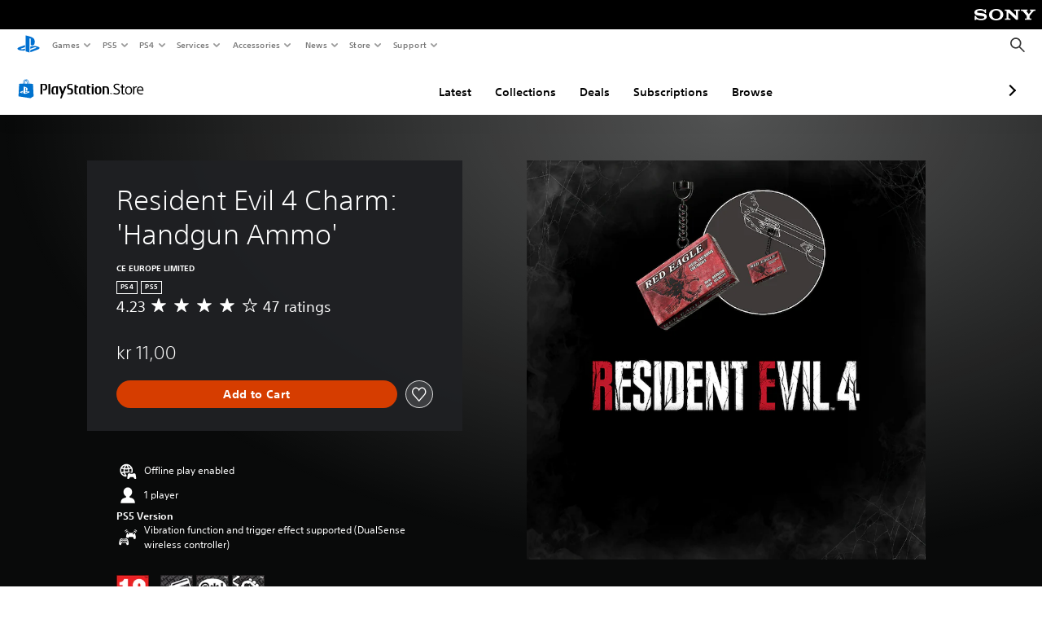

--- FILE ---
content_type: application/x-javascript
request_url: https://static.playstation.com/wca/v2/js/gameInfo.53fb86e9149c4f872654.js
body_size: 2881
content:
(window.pswCommerceAnywhere=window.pswCommerceAnywhere||[]).push([[15],{271:function(e,t,n){"use strict";n.r(t);var r=n(29),a=n(19),s=n.n(a),o=n(3),c=n.n(o),l=n(0),u=n(1),p=n.n(u),i=n(2),g=n.n(i),f=n(21),d=n.n(f),m=n(20),b=n.n(m),y=n(18),v=n.n(y),w=n(5),O=n(111),h=n(27),P=n.n(h),j=function(e,t){var n=!!e.ps4.length||!!t.ps4.length,r=!!e.ps5.length||!!t.ps5.length;return n&&!r||!n&&r},L=function(e,t){return P()(e.ps4).sort().toString()!==P()(e.ps5).sort().toString()||P()(t.ps4).sort().toString()!==P()(t.ps5).sort().toString()};function k(e){var t=function(){if("undefined"==typeof Reflect||!Reflect.construct)return!1;if(Reflect.construct.sham)return!1;if("function"==typeof Proxy)return!0;try{return Date.prototype.toString.call(Reflect.construct(Date,[],(function(){}))),!0}catch(e){return!1}}();return function(){var n,r=v()(e);if(t){var a=v()(this).constructor;n=Reflect.construct(r,arguments,a)}else n=r.apply(this,arguments);return b()(this,n)}}var D=function(e){d()(n,e);var t=k(n);function n(){return p()(this,n),t.apply(this,arguments)}return g()(n,[{key:"render",value:function(){var e=this.props,t=e.format,n=e.genres,r=e.platforms,a=e.publisherName,s=e.qa,o=e.releaseDate,c=e.releaseDateType,u=e.screenLanguages,p=e.screenLanguagesByPlatform,i=e.spokenLanguages,g=e.spokenLanguagesByPlatform,f=[{key:"msgid_platform",value:function(){return r},dataQa:"".concat(s,"#platform")},{key:"msgid_release",value:function(){return o&&t("date",o,Object(O.a)(c))},dataQa:"".concat(s,"#releaseDate")},{key:"msgid_publisher_no_colon",value:function(){return a},dataQa:"".concat(s,"#publisher")},{key:"msgid_genres",value:function(){return n&&l.g.createElement("span",{style:{textTransform:"capitalize"}},n)},dataQa:"".concat(s,"#genre")}];return!function(){var e=arguments.length>0&&void 0!==arguments[0]?arguments[0]:{ps4:[],ps5:[]},t=arguments.length>1&&void 0!==arguments[1]?arguments[1]:{ps4:[],ps5:[]};return!j(e,t)&&L(e,t)}(g,p)?(f.push({key:"msgid_voice",value:function(){return i},dataQa:"".concat(s,"#voice")}),f.push({key:"msgid_screen_languages",value:function(){return u},dataQa:"".concat(s,"#subtitles")})):(g.ps5.length&&f.push({key:"msgid_ps5_voice_colon",value:function(){return t("languages",g.ps5)},dataQa:"".concat(s,"#ps5Voice")}),p.ps5.length&&f.push({key:"msgid_ps5_screen_languages_colon",value:function(){return t("screenLanguages",p.ps5)},dataQa:"".concat(s,"#ps5Subtitles")}),g.ps4.length&&f.push({key:"msgid_ps4_voice_colon",value:function(){return t("languages",g.ps4)},dataQa:"".concat(s,"#ps4Voice")}),p.ps4.length&&f.push({key:"msgid_ps4_screen_languages_colon",value:function(){return t("screenLanguages",p.ps4)},dataQa:"".concat(s,"#ps4Subtitles")})),l.g.createElement("dl",{"data-qa":s,className:Object(w.b)("psw-l-grid","psw-fill-x","psw-m-y-0")},f.map((function(e){var n=e.key,r=e.value,a=e.dataQa,s=r();return s&&l.g.createElement(l.c,{key:n},l.g.createElement("dt",{className:Object(w.b)("psw-p-l-6","psw-p-l-0@tablet-s","psw-l-w-1/2","psw-l-w-1/6@tablet-s","psw-l-w-1/6@tablet-l","psw-l-w-1/24@laptop","psw-l-w-1/12@desktop","psw-l-w-1/12@max"),"data-qa":"".concat(a,"-key")},"".concat(t("string",n),":")),l.g.createElement("dd",{className:Object(w.b)("psw-p-r-6","psw-p-r-0@tablet-s","psw-t-bold","psw-l-w-1/2","psw-l-w-1/6@tablet-s","psw-l-w-1/6@tablet-l","psw-l-w-1/8@laptop","psw-l-w-1/6@desktop","psw-l-w-1/6@max"),"data-qa":"".concat(a,"-value")},s))})))}}]),n}(l.d);D.defaultProps={format:function(){return arguments.length<=1?void 0:arguments[1]},genres:"",platforms:"",publisherName:"",qa:"mfe-release-information",releaseDate:"",releaseDateType:"",screenLanguages:"",screenLanguagesByPlatform:{ps4:[],ps5:[]},spokenLanguages:"",spokenLanguagesByPlatform:{ps4:[],ps5:[]}};var I=D;function E(e){var t=function(){if("undefined"==typeof Reflect||!Reflect.construct)return!1;if(Reflect.construct.sham)return!1;if("function"==typeof Proxy)return!0;try{return Date.prototype.toString.call(Reflect.construct(Date,[],(function(){}))),!0}catch(e){return!1}}();return function(){var n,r=v()(e);if(t){var a=v()(this).constructor;n=Reflect.construct(r,arguments,a)}else n=r.apply(this,arguments);return b()(this,n)}}var _=function(e){d()(n,e);var t=E(n);function n(){return p()(this,n),t.apply(this,arguments)}return g()(n,[{key:"render",value:function(){var e,t=this.props,n=t.format,r=t.genres,a=t.legal,s=t.platforms,o=t.publisherName,c=t.qa,u=t.releaseDate,p=t.releaseDateType,i=t.sanitizeHtml,g=t.screenLanguages,f=t.screenLanguagesByPlatform,d=t.spokenLanguages,m=t.spokenLanguagesByPlatform,b=/<a(.*?)>/g;return l.g.createElement("div",{"data-qa":c,className:Object(w.b)("psw-c-bg-0","psw-t-secondary","psw-l-grid")},l.g.createElement("div",{className:Object(w.b)("psw-l-w-1/4","psw-l-w-1/6@tablet-s","psw-l-w-1/6@tablet-l","psw-l-exclude@below-tablet-s")}),l.g.createElement("div",{className:Object(w.b)("psw-l-w-1/1","psw-l-w-1/3@tablet-s","psw-l-w-1/3@tablet-l","psw-l-w-1/4@laptop","psw-l-w-1/4@desktop","psw-l-w-1/4@max")},l.g.createElement(I,{format:n,genres:r,platforms:s,publisherName:o,qa:"".concat(c,"#releaseInformation"),releaseDate:u,releaseDateType:p,screenLanguages:n("screenLanguages",g),screenLanguagesByPlatform:f,spokenLanguages:n("languages",d),spokenLanguagesByPlatform:m})),a&&l.g.createElement(l.g.Fragment,null,l.g.createElement("div",{className:Object(w.b)("psw-m-t-7","psw-l-exclude@tablet-s")}),l.g.createElement("div",{className:Object(w.b)("psw-l-w-1/24","psw-l-exclude@below-desktop")}),l.g.createElement("div",{"data-qa":"".concat(c,"#legalText"),className:Object(w.b)("psw-t-preserve","psw-l-w-1/1","psw-l-w-1/3@tablet-s","psw-l-w-1/3@tablet-l","psw-l-w-5/24@laptop","psw-l-w-5/24@desktop","psw-l-w-5/24@max","psw-p-x-6","psw-p-x-0@tablet-s"),dangerouslySetInnerHTML:{__html:i((e=a,null==e?void 0:e.replace(b,(function(e){if(e.startsWith("<a")){var t=Object(w.b)("psw-t-size-3","psw-link","psw-c-t-accent","psw-c-t-interactive-1");return"<a class=".concat(t," ").concat(e.slice(3))}return e}))))}})))}}]),n}(l.d);_.defaultProps={format:function(){return arguments.length<=1?void 0:arguments[1]},genres:"",legal:"",platforms:"",publisherName:"",qa:"gameInfo",releaseDate:"",releaseDateType:"",sanitizeHtml:function(e){return e},screenLanguages:[],screenLanguagesByPlatform:{ps4:[],ps5:[]},spokenLanguages:[],spokenLanguagesByPlatform:{ps4:[],ps5:[]}};var R=_,S=n(35),N=n(9),q=n.n(N),x=n(8);function B(){var e=q()(["\n  fragment ProductInfo on Product {\n    id\n    localizedGenres {\n      value\n    }\n    publisherName\n    releaseDate\n    spokenLanguages\n    spokenLanguagesByPlatform {\n      platform\n      spokenLanguages\n    }\n    screenLanguages\n    screenLanguagesByPlatform {\n      platform\n      screenLanguages\n    }\n    platforms\n    descriptions {\n      type\n      subType\n      value\n    }\n    type\n  }\n"]);return B=function(){return e},e}var Q=Object(x.gql)(B());function T(e,t){var n=Object.keys(e);if(Object.getOwnPropertySymbols){var r=Object.getOwnPropertySymbols(e);t&&(r=r.filter((function(t){return Object.getOwnPropertyDescriptor(e,t).enumerable}))),n.push.apply(n,r)}return n}function z(e){for(var t=1;t<arguments.length;t++){var n=null!=arguments[t]?arguments[t]:{};t%2?T(Object(n),!0).forEach((function(t){c()(e,t,n[t])})):Object.getOwnPropertyDescriptors?Object.defineProperties(e,Object.getOwnPropertyDescriptors(n)):T(Object(n)).forEach((function(t){Object.defineProperty(e,t,Object.getOwnPropertyDescriptor(n,t))}))}return e}function C(){var e=q()(["query conceptRetrieveForGameInfo($conceptId: String!) {\n  conceptRetrieve(conceptId: $conceptId) {\n    id\n    invariantName\n    localizedGenres {\n      value\n    }\n    publisherName\n    releaseDate {\n      type\n      value\n    }\n    descriptions {\n      type\n      subType\n      value\n    }\n    defaultProduct {\n      ...ProductInfo\n    }\n  }\n}\n\n","\n"]);return C=function(){return e},e}var G=Object(x.gql)(C(),Q),H=function(e){var t=e.conceptId;return z(z({},e.options),{},{query:G,variables:{conceptId:t}})};function $(e,t){var n=Object.keys(e);if(Object.getOwnPropertySymbols){var r=Object.getOwnPropertySymbols(e);t&&(r=r.filter((function(t){return Object.getOwnPropertyDescriptor(e,t).enumerable}))),n.push.apply(n,r)}return n}function A(e){for(var t=1;t<arguments.length;t++){var n=null!=arguments[t]?arguments[t]:{};t%2?$(Object(n),!0).forEach((function(t){c()(e,t,n[t])})):Object.getOwnPropertyDescriptors?Object.defineProperties(e,Object.getOwnPropertyDescriptors(n)):$(Object(n)).forEach((function(t){Object.defineProperty(e,t,Object.getOwnPropertyDescriptor(n,t))}))}return e}function F(){var e=q()(["query productRetrieveForGameInfo($productId: String!) {\n  productRetrieve(productId: $productId) {\n    ...ProductInfo\n  }\n}\n","\n"]);return F=function(){return e},e}var U=Object(x.gql)(F(),Q),V=function(e){var t=e.productId;return A(A({},e.options),{},{query:U,variables:{productId:t}})},M=function(e){var t,n,r,a,s=e.data,o=s.conceptRetrieve?Object(S.a)(s,"conceptRetrieve.defaultProduct")||s.conceptRetrieve:s.productRetrieve,c=o||{},l=c.descriptions,u=c.localizedGenres,p=c.platforms,i=c.publisherName,g=c.releaseDate,f=c.screenLanguages,d=c.screenLanguagesByPlatform,m=c.spokenLanguages,b=c.spokenLanguagesByPlatform;return{genres:(u||[]).map((function(e){return e.value})).join(", "),isEmpty:!o,legal:(l||[]).filter((function(e){return"LEGAL"===e.type&&"PUBLISHER"!==e.subType})).map((function(e){return e.value.replace(/^\s*(\s*<br\s*\/?>\s*)+\s*/,"").replace(/\s*(\s*<br\s*\/?>\s*)+\s*$/,"")})).join("<br><br>"),platforms:(p||[]).map((function(e){return e.toUpperCase()})).join(", "),publisherName:i,releaseDate:"string"==typeof g?g:Object(S.a)(g,"value"),releaseDateType:Object(S.a)(g,"type"),spokenLanguages:m||[],spokenLanguagesByPlatform:{ps4:(null==b||null===(t=b.find((function(e){return"PS4"===e.platform})))||void 0===t?void 0:t.spokenLanguages)||[],ps5:(null==b||null===(n=b.find((function(e){return"PS5"===e.platform})))||void 0===n?void 0:n.spokenLanguages)||[]},screenLanguages:f||[],screenLanguagesByPlatform:{ps4:(null==d||null===(r=d.find((function(e){return"PS4"===e.platform})))||void 0===r?void 0:r.screenLanguages)||[],ps5:(null==d||null===(a=d.find((function(e){return"PS5"===e.platform})))||void 0===a?void 0:a.screenLanguages)||[]}}},W=function(e){return e.conceptId?H(e):V(e)},J=function(e){var t=e.apolloClient,n=e.context,r=n.conceptId,a=n.productId;return{fetch:function(){var e=arguments.length>0&&void 0!==arguments[0]?arguments[0]:{},n=e.options;return t.query(W({conceptId:r,productId:a,options:n})).then(M)},get:function(e){var n;try{n=t.readQuery(W({conceptId:r,productId:a}),!0)}catch(e){return console.log("ERROR",e),null}var s=M({data:n});return e?Object(S.a)(s,e):s}}},K=function(e){var t=e.app,n=e.context,r=void 0===n?{}:n;return{info:J({apolloClient:t.apolloClient,context:r})}};function X(e,t){var n=Object.keys(e);if(Object.getOwnPropertySymbols){var r=Object.getOwnPropertySymbols(e);t&&(r=r.filter((function(t){return Object.getOwnPropertyDescriptor(e,t).enumerable}))),n.push.apply(n,r)}return n}function Y(e){for(var t=1;t<arguments.length;t++){var n=null!=arguments[t]?arguments[t]:{};t%2?X(Object(n),!0).forEach((function(t){c()(e,t,n[t])})):Object.getOwnPropertyDescriptors?Object.defineProperties(e,Object.getOwnPropertyDescriptors(n)):X(Object(n)).forEach((function(t){Object.defineProperty(e,t,Object.getOwnPropertyDescriptor(n,t))}))}return e}Object(r.default)("gameInfo",(function(e){var t=e.app,n=e.render,r=e.args,a=e.overrides;return{name:"gameInfo",core:K({app:t,context:r}),getInitialProps:function(){return this.core.info.fetch(r)},isEmpty:function(){return this.core.info.get("isEmpty")},render:function(e){var o=Y(Y(Y({},r),a),e);return n(l.g.createElement(R,s()({sanitizeHtml:t.sanitizeHtml,format:t.i18n.format},o)))}}}))}},[[271,2,1,4,3,5,0]]]);

--- FILE ---
content_type: application/x-javascript
request_url: https://static.playstation.com/wca/v2/js/gameBackgroundImage.6a77c22174f440aa1342.js
body_size: 310
content:
(window.pswCommerceAnywhere=window.pswCommerceAnywhere||[]).push([[14],{274:function(e,n,a){"use strict";a.r(n);var r=a(29),t=a(0),g=a(377),o=a(378),c=a(179),i=function(e){var n=e.app,a=e.context,r=void 0===a?{}:a;return{gameBackgroundImage:Object(c.b)({apolloClient:n.apolloClient,context:r,isNonImgMediaFilterEnabled:n.config.get("feature.filterNonImageMedia"),enableBundling:n.config.get("feature.enableBundling")})}};Object(r.default)("gameBackgroundImage",(function(e){var n=e.app,a=e.args,r=e.overrides,c=e.render;return{name:"gameBackgroundImage",core:i({app:n,context:a}),getInitialProps:function(){var e=n.config.get("feature.enableBundling");return this.core.gameBackgroundImage.fetch({options:{fetchPolicy:n.session.isUserSignedIn()&&e?"network-only":"cache-first"}})},render:function(e){var n=e.gameName,a=e.heroImageSrc,i=e.tileImageSrc,l=r.legacy?g.a:o.a;return c(t.g.createElement(l,{qa:"gameBackgroundImage",noOverlay:!0,heroImage:t.g.createElement("img",{src:a,alt:n}),tileImage:t.g.createElement("img",{src:i,alt:n})}))}}}))}},[[274,2,1,4,3,5,0]]]);

--- FILE ---
content_type: image/svg+xml
request_url: https://store.playstation.com/static/lib/shared-nav/3.4.0/assets/fonts/sony_logo.svg
body_size: 965
content:
<svg xmlns="http://www.w3.org/2000/svg" viewBox="0 0 500 88.03"><defs><style>.cls-1{fill:#fff}</style></defs><g id="Layer_2" data-name="Layer 2"><g id="logo"><path class="cls-1" d="M178.13 88C160 88 143.2 82.6 132 72.53a37.85 37.85 0 0 1-12.55-28.59A38.41 38.41 0 0 1 132 15.45C142.4 6 160.8 0 178.13 0c19.17 0 34.52 4.83 46.25 15.47a38.05 38.05 0 0 1 12.38 28.47 39.66 39.66 0 0 1-12.38 28.59C213.45 82.66 196.29 88 178.13 88V76.42c9.61 0 18.53-3.32 24.76-9.52s9.06-13.72 9.06-23c0-8.86-3.11-17.14-9.06-23-6.15-6.05-15.28-9.46-24.76-9.46s-18.65 3.38-24.8 9.46c-5.93 5.87-9 14.18-9 23a32.17 32.17 0 0 0 9 23c6.15 6.13 15.26 9.52 24.8 9.52zM45.75 0c-9.69 0-20.7 1.82-30 6C7.07 9.88 0 16.11 0 26.44A21.18 21.18 0 0 0 5.75 41c2.51 2.32 6.56 6.26 17.14 8.58 4.73 1 14.84 2.61 24.91 3.67s19.83 2 23.83 3.07c3.18.81 8.53 1.91 8.53 7.91s-5.63 7.8-6.61 8.19-7.74 3.49-19.88 3.49A84.54 84.54 0 0 1 30 71.84c-4.53-1.62-9.28-3.75-13.71-9.16A15.73 15.73 0 0 1 13.44 54h-11v30.8h12.22v-4.17a1.74 1.74 0 0 1 2.64-1.5 96.26 96.26 0 0 0 17.88 5.78c6.42 1.34 10.57 2.31 18.55 2.31a79.15 79.15 0 0 0 24.86-3.51 43.39 43.39 0 0 0 14.77-7.29 20.24 20.24 0 0 0 7.91-16.21 22.68 22.68 0 0 0-6.39-15.94A28.13 28.13 0 0 0 87 38.88a58.05 58.05 0 0 0-9.72-3.39C70.94 33.94 56.7 32 49.89 31.32c-7.14-.74-19.53-1.77-24.48-3.3-1.5-.47-4.56-1.92-4.56-5.47 0-2.53 1.4-4.67 4.16-6.4 4.39-2.75 13.25-4.46 22.49-4.46a65.23 65.23 0 0 1 26.06 5.09 28.46 28.46 0 0 1 6.2 3.7 18.64 18.64 0 0 1 6.11 10.22h9.87V3.89h-11V7c0 1-1 2.32-3 1.23C76.78 5.65 62.84.07 45.75 0zM287.24 4.92L341 53.43l-.55-32.66c-.06-4.29-.84-6.08-5.48-6.08h-10.1V4.92h46v9.77H361c-4.72 0-5 1.52-5.08 6.08l.83 62.41H341l-61.93-55.26v39.21c.05 4.27.25 6.28 4.64 6.28h11v9.77h-45.09v-9.77h10.56c3.94 0 3.78-3.76 3.78-6.5V21.14c0-3-.42-6.44-6.6-6.44h-8.56V4.92zM423.35 73.39a21.82 21.82 0 0 0 2.72-.17 3.37 3.37 0 0 0 2.12-1.88 10.94 10.94 0 0 0 .21-2.11V53.78c0-.52 0-.53-.66-1.35s-28.16-32-29.41-33.4c-1.56-1.7-4.3-4.33-8.47-4.33h-9.55V4.92h53.9v9.76h-6.5c-1.5 0-2.5 1.43-1.22 3 0 0 18.14 21.7 18.31 21.93s.32.28.55.07 18.59-21.8 18.73-22a1.87 1.87 0 0 0-1.6-3h-6.67V4.92H500v9.78h-9.87c-3.58 0-5 .66-7.73 3.7l-29.75 33.94a2.1 2.1 0 0 0-.36 1.44v15.44a11 11 0 0 0 .22 2.11 3.33 3.33 0 0 0 2.11 1.88 19.77 19.77 0 0 0 2.7.17h10.09v9.78h-53.62v-9.78z"/></g></g></svg>

--- FILE ---
content_type: application/x-javascript
request_url: https://static.playstation.com/wca/v2/js/legalText.fcef5c351a7a7f178ecf.js
body_size: 2032
content:
(window.pswCommerceAnywhere=window.pswCommerceAnywhere||[]).push([[17],{269:function(e,t,r){"use strict";r.r(t);var n=r(29),c=r(19),o=r.n(c),i=r(3),a=r.n(i),l=r(0),u=r(1),p=r.n(u),s=r(2),f=r.n(s),y=r(21),d=r.n(y),b=r(20),g=r.n(b),v=r(18),O=r.n(v),m=r(5),w=r(87);function P(e){var t=function(){if("undefined"==typeof Reflect||!Reflect.construct)return!1;if(Reflect.construct.sham)return!1;if("function"==typeof Proxy)return!0;try{return Date.prototype.toString.call(Reflect.construct(Date,[],(function(){}))),!0}catch(e){return!1}}();return function(){var r,n=O()(e);if(t){var c=O()(this).constructor;r=Reflect.construct(n,arguments,c)}else r=n.apply(this,arguments);return g()(this,r)}}var j=function(e){return e.length<=250?Object(m.b)("psw-l-w-1/1","psw-l-w-2/3@tablet-s","psw-l-w-2/3@tablet-l","psw-l-w-2/3@laptop","psw-l-w-1/2@desktop","psw-l-w-1/2@max"):Object(m.b)("psw-l-w-1/1","psw-l-w-2/3@tablet-s")},h=function(e){d()(r,e);var t=P(r);function r(){return p()(this,r),t.apply(this,arguments)}return f()(r,[{key:"render",value:function(){var e=this.props,t=e.format,r=e.qa,n=e.privacyPolicy,c=e.text,o=e.sanitizeHtml,i=e.productId,a=e.conceptId;return l.g.createElement("div",{className:Object(m.b)("psw-c-bg-0","psw-l-section","psw-t-align-c",j(c)),"data-qa":r},l.g.createElement("div",{"data-qa":"".concat(r,"#text"),dangerouslySetInnerHTML:{__html:o(c)}}),n&&l.g.createElement(w.a,{qa:"".concat(r,"#privacyPolicy"),href:n,className:"dtm-track",variant:"inline",dataTrack:JSON.stringify({eventInfo:{eventAction:"click",eventName:"select legal link"},attributes:{moduleName:"legal text",assetName:"",label:"privacy policy and eula"},position:"1",linkUrl:n,elementType:"link",userActionFlag:!0}),dataTrackClick:"legalText:legalLink",dataTelemetryMeta:JSON.stringify({productId:i,conceptId:a})},l.g.createElement("div",{className:"psw-t-align-c"},t("string","msgid_game_privacy_policy_eula"))))}}]),r}(l.d);h.defaultProps={format:function(){return arguments.length<=1?void 0:arguments[1]},qa:"mfe-legal-text",privacyPolicy:"",text:"",productId:"",conceptId:""};var I=h,x=r(35),k=r(9),E=r.n(k),T=r(8);function R(){var e=E()(["\nfragment ProductPublisherLegal on Product {\n  id\n  privacyPolicy\n  publisherName\n  descriptions {\n    type\n    subType\n    value\n  }\n}\n"]);return R=function(){return e},e}function q(){var e=E()(["\nfragment ConceptPublisherLegal on Concept {\n  id\n  privacyPolicy\n  publisherName\n  descriptions {\n    type\n    subType\n    value\n  }\n}\n"]);return q=function(){return e},e}var D=Object(T.gql)(q()),S=Object(T.gql)(R());function L(e,t){var r=Object.keys(e);if(Object.getOwnPropertySymbols){var n=Object.getOwnPropertySymbols(e);t&&(n=n.filter((function(t){return Object.getOwnPropertyDescriptor(e,t).enumerable}))),r.push.apply(r,n)}return r}function N(e){for(var t=1;t<arguments.length;t++){var r=null!=arguments[t]?arguments[t]:{};t%2?L(Object(r),!0).forEach((function(t){a()(e,t,r[t])})):Object.getOwnPropertyDescriptors?Object.defineProperties(e,Object.getOwnPropertyDescriptors(r)):L(Object(r)).forEach((function(t){Object.defineProperty(e,t,Object.getOwnPropertyDescriptor(r,t))}))}return e}function C(){var e=E()(["query wcaConceptRetrieveForLegalText($conceptId: String!) {\n  conceptRetrieve(conceptId: $conceptId) {\n    ...ConceptPublisherLegal\n    defaultProduct {\n      ...ProductPublisherLegal\n    }\n  }\n}\n\n","\n","\n"]);return C=function(){return e},e}var A=Object(T.gql)(C(),D,S),_=function(e){var t=e.conceptId;return N(N({},e.options),{},{query:A,variables:{conceptId:t}})};function H(e,t){var r=Object.keys(e);if(Object.getOwnPropertySymbols){var n=Object.getOwnPropertySymbols(e);t&&(n=n.filter((function(t){return Object.getOwnPropertyDescriptor(e,t).enumerable}))),r.push.apply(r,n)}return r}function $(e){for(var t=1;t<arguments.length;t++){var r=null!=arguments[t]?arguments[t]:{};t%2?H(Object(r),!0).forEach((function(t){a()(e,t,r[t])})):Object.getOwnPropertyDescriptors?Object.defineProperties(e,Object.getOwnPropertyDescriptors(r)):H(Object(r)).forEach((function(t){Object.defineProperty(e,t,Object.getOwnPropertyDescriptor(r,t))}))}return e}function z(){var e=E()(["query wcaProductRetrieveForLegalText($productId: String!) {\n  productRetrieve(productId: $productId) {\n    ...ProductPublisherLegal\n  }\n}\n\n","\n"]);return z=function(){return e},e}var F=Object(T.gql)(z(),S),J=function(e){var t=e.productId;return $($({},e.options),{},{query:F,variables:{productId:t}})};var M=function(e){return"string"!=typeof e?"":e.replace(/^(<br\s*\/{0,1}>|\s)*/,"").replace(/(<br\s*\/{0,1}>|\s)*$/,"")},U=function(e){return(e||[]).filter((function(e){return"LEGAL"===e.type&&"PUBLISHER"===e.subType})).map((function(e){return e.value})).join("\n")},B=function(e){var t=Object(x.a)(e,"conceptRetrieve");return t?Object(x.a)(e,"conceptRetrieve.defaultProduct")||t:Object(x.a)(e,"productRetrieve")},G=function(){var e=arguments.length>0&&void 0!==arguments[0]?arguments[0]:{},t=e.data;if(!t)return{isEmpty:!0};var r=B(t)||{},n=r.privacyPolicy,c=r.publisherName,o=r.descriptions,i=U(o);return{privacyPolicy:n,publisherName:c,text:M(i),isEmpty:!n&&!i}},Q=function(e){var t=e.apolloClient,r=e.context,n=r.conceptId,c=r.productId,o=n?_:J;return{fetch:function(){var e=arguments.length>0&&void 0!==arguments[0]?arguments[0]:{},r=e.options;return t.query(o({conceptId:n,productId:c,options:r})).then(G)},get:function(e){var r;try{r=t.readQuery(o({conceptId:n,productId:c}),!0)}catch(e){return console.log("ERROR",e),null}var i=G({data:r});return e?Object(x.a)(i,e):i}}},K=function(e){var t=e.app,r=e.context,n=void 0===r?{}:r;return{legalText:Q({apolloClient:t.apolloClient,context:n})}};function V(e,t){var r=Object.keys(e);if(Object.getOwnPropertySymbols){var n=Object.getOwnPropertySymbols(e);t&&(n=n.filter((function(t){return Object.getOwnPropertyDescriptor(e,t).enumerable}))),r.push.apply(r,n)}return r}function W(e){for(var t=1;t<arguments.length;t++){var r=null!=arguments[t]?arguments[t]:{};t%2?V(Object(r),!0).forEach((function(t){a()(e,t,r[t])})):Object.getOwnPropertyDescriptors?Object.defineProperties(e,Object.getOwnPropertyDescriptors(r)):V(Object(r)).forEach((function(t){Object.defineProperty(e,t,Object.getOwnPropertyDescriptor(r,t))}))}return e}Object(n.default)("legalText",(function(e){var t=e.app,r=e.render,n=e.args,c=e.overrides;return{name:"legalText",core:K({app:t,context:n}),init:function(){!function(e){!function(e){e.telemetry.addSpec("legalText",{"click:legalLink":{make:function(){return{type:"Interaction",payload:{interactCta:"privacy policy and eula",interactAction:"click legal link"}}}}})}({telemetry:e.telemetry})}({telemetry:t.telemetry})},getInitialProps:function(){return this.core.legalText.fetch(n)},isEmpty:function(){return this.core.legalText.get("isEmpty")},render:function(e){var i=W(W(W({},n),c),e);return r(l.g.createElement(I,o()({format:t.i18n.format,sanitizeHtml:t.sanitizeHtml},i)))}}}))}},[[269,2,1,4,3,5,0]]]);

--- FILE ---
content_type: application/x-javascript
request_url: https://store.playstation.com/_next/static/chunks/pages/%5Blocale%5D/product/%5BproductId%5D-3fc99222f276157b22d2.js
body_size: 275
content:
_N_E=(window.webpackJsonp_N_E=window.webpackJsonp_N_E||[]).push([[21],{"5nmi":function(r,e,t){"use strict";t.r(e);var a=t("ERkP"),n=t.n(a),o=t("IVMa"),d=t("TTpb"),i=t("5Ili"),c=n.a.createElement,s=function(r){var e=r.batarangs,t=r.productId,a=r.statusCode,n=r.additionalTelemetryProps,s=Object(i.b)().telemetry;return a>=400?function(){var r=arguments.length>0&&void 0!==arguments[0]?arguments[0]:{},e=r.variant,t=r.error;return c(o.b,{error:t,telemetry:s,variant:e})}({variant:!!(a>=500)?o.a.TRY_AGAIN:o.a.GENERIC,error:{message:"received status code ".concat(a)}}):c(d.a,{additionalTelemetryProps:n,batarangs:e,productId:t,renderErrors:!1,statusCode:a})};s.defaultProps={additionalTelemetryProps:{}},e.default=s},c9fj:function(r,e,t){(window.__NEXT_P=window.__NEXT_P||[]).push(["/[locale]/product/[productId]",function(){return t("5nmi")}])}},[["c9fj",1,2,5,0,3,4,6,7,10]]]);

--- FILE ---
content_type: application/javascript
request_url: https://web-commerce-anywhere.playstation.com/f1hqVP-AH3QAA4B0y2xpve7R/O39bV4DG1w0zX47f/URFBPSwC/YDY4ZBV/hKQc
body_size: 167780
content:
(function(){if(typeof Array.prototype.entries!=='function'){Object.defineProperty(Array.prototype,'entries',{value:function(){var index=0;const array=this;return {next:function(){if(index<array.length){return {value:[index,array[index++]],done:false};}else{return {done:true};}},[Symbol.iterator]:function(){return this;}};},writable:true,configurable:true});}}());(function(){xW();g6W();VNW();var ET=function(Yw){if(Yw===undefined||Yw==null){return 0;}var q7=Yw["toLowerCase"]()["replace"](/[^0-9]+/gi,'');return q7["length"];};var U8=function(){return ["<T:","\v\t<B","P\n<YV","\"\t\v=T-Ad-;=_\t","-\r","-I\t<YE0:#y/JR&X+KR%\b","-V\"E%hP\t:]K4","v8","%\nWK%(-\x40\b+KR"," WR-)E!VU",">X+WT-)E!V","\b","E%()H)7HC","![S)\r]#]H0","]/\\O*","&YU\t\f)EWM!","\'\n%T","\x3f\'_o*","NO U\x3fT#\'+B\x40lNV|WX\f\'C\'K","oS\t!Yd$Ttr,X\t<C _0X- [I Z+^:YO*\bX P/[R!\t\vZ\'D\t=QB![hE+j%y/VA!U","V,","bQU\'A","(K","9*",",","\'D&[G*","\'_!MU!\b","TQ","\b=]T*","!A!YT ","A!(\b\'E:AV!4","\b:P","%^\b=]S4","$P:vG)","k",")7HC\t\n:","(:TWT/\n","o*\r!U]/LR!\bhEn\\C7\n+E\b<]*W!E<YD(X&B\t/VE!Ur3&<\\C6[\fhSnQR!\t$TQnVI*V\b:PnWD.;;KRd\f-ncu=$:]T%\bTnUC0f","u"," HS0","\"","JR0","%\f+Z","+\x40C\'\f&V","<w!YR\f^/QH\x00\f","\b\'F+J","R7HR+",":JO*","HC6\b\t<T:vI0/\n;E*","\b\n$H;;VE","\f\tbHQr \x3f","4.^;K","\n)EKE-<^","-c94/","M!\r","B\t!JC-!UJG\'/t-]V0","PCd\f:P\t!J \th_:V6,T]/",".D-LO+","\v-h","f8\fj=V\"<]H \n:n ^I","dG,","&\\;KC)","Y!LR(.$"," Og:0\bs8yg\v:9+\tp\x3f\x07Mg*9;\t<\fyg=N\ts5y|w/O#SN*yg\r#k\r\n`tK1p(ye- {\x3f\np11\r\n`<~Ew9\vb0hQ:9<\tp<IDv\r\tuEig*9;RN\fKG(5;F\x3fy`:9(9SO\"ML\x3f\x40;p\x3f\x07r0:9;\tp<~w::.`< Og:42s8yg/!;,\tuMg);\vcygHyM-UJ1!L\r\t<\vyg8\bp\x3fyg=;\tpp8;\tp\x3f\\E*9;\vS&mg9;\t{$nw9;\tw,pg1!)`<zyd:90:hyt3:;$Y<y|7!/O&U:\'ug9;%E+~:9;\n`D*pg1\n#=p<Og\x07\tp<>RG=+z\bm`t9>pp,z\x07=0;\t{$ns);\vf8\"mg\x0790;\t{JE\x07;\tp2<_g9;$Y7\x00ke!\t);\np<y^:9;%E6ye\":9;_-}w:;(\x00A(}g:zg<\fyg1`<yg\x07!Ip\x3f6yg1/)$`<yg\tpsp8;\tp7&\\E\'*9;\v`mg9;\t{/Tw3=;\tp*sp:+\tp>,UR::\tp<\fq*92\rp<VN-9;+`<{rv1-;\rR<m\\|:);\tc\n{w/1-;\rp<\nc>\"J+}k*VG\"%E,lB20<1R\x07\b\tB**\x00]>+Rl\f:90eyt3:;#&[}E94xR\"M|k\f:;\ty\x07hD#:=\tp{w:>zI\r\nq\t:(\r\np<\bpg!K,\vB:9(!S*\bJL=9;\tU\x07*`=>(2[<\n_g98$M-UJ1!W\r\np<\bpg1-\x07p<Og.K(1P*{V\t>9;)T>\bE:g<\fpg1 )=p<Og\x07H\bpp,zt3:;%E(}E:O:<\fpg1J>F\x3fy`\f:90|f;yw:9N\ts5yl/;\ts%\x00ODH\tuEig);\vT8\"mg9(\x3fp>\nl:7;\t`<{q.5-;\rR<T`\v*9;S:M|w)\tw5yl%6K,p<ygq \x3fp<AD);\vT8\"pg17|F<zyd\f:90hyd\f9IzX0hQ:9\x3f/_\nygp9;\ttOg\x07>\x00p<\fq:98%I,UBt1\r\nc\n{q.57\tyig:96g_\nygw\t (\x3fp>+}J\f:90)|I9y90;\t{-Sg908yRO\'ug\f9;\tt Og:L\f/p2|t3:;-\"2}\bM:9;\fd\fpg17R> Og:\fH.p<rs +\tp>-`N::\tp<zh(*92\rp<Sh-9;+`<{|-;\nI<yl/I+\ty8yg/OJ,\tpyg\x07-p\x3f6yg1K.y`<}g:C|g<[w:;s(z^:90#hyn:9;#c>yg\'*9;\vc8>mg:9;\rR<V`p-98\tp<\x00SG;\rR<\rt2\"K,<k*{\bw:6#{{`t()/$S*MB\r\f9U\tt<mE:\x3fzg<\n_d!:(N\ti\tq*\vH\tp\x00rp90;\tc3`t+*9;\vd8#ug\v:9(\x3fp8o`t=;\tpO\x00NEp\f9U\tt<mE:(g<\n_g/9;$Y-yb#:;\x3f\x3fit3:=.wM/}g90 SND\f9U\tt<~~#:=\ts8PB9;\tg,2\r\t<\vyg%0;\t{2\x00TwO9/p8-ydJY<yt> 0x[<\n\x00g::N\t}wg\x07O98\x00p<v)+\tp9-w9>pp,{Vt9;#7#]gO9\b/p8-ye\f9&otT9\x3f\tp-yg/52,\tu^|\f:90#gLpg1,y`< Og9,\x00p<|uC9;\tg}E:\x3fz`<m|v-H(I,op104\vT+P|tNf0]J:9;\ts.}_b\b9;\tx%}E:Kg<\r^g:>xR<Ut;\ts[t3:;+k<y->(b(np-.#\b8aQM-\tp<~E!:5N,Og\x07HCp7vyg,\x40(\x3fp>R|\f:90eK+^g:>K0I5yl5;\tsOPEv-./#\\0]J:9;\ts4_at9;#\bIyd\f:90!T2yt3:\x3f/{c/o*T9\x3f\tp(-yg)JN\ts5y|008S(\x00g::(\x3fp>pT#:=\ts\x00\bE)\r gF\x3fya*\vH\tp&ip90;\t{wg);\vPM<\x00g::(\x3fp>,US*);\vS:mg9;%zyd\f:90zT\v9zg=0;\t{TwO9 \x00p<S/:98%I,UBt1\r\nT;~yg:\x3fU<yc3);\vk:Vt3:; {({e\":9;gVyw:;#%c(wg);\vh\f~:9;\tY8\x40^:90byn:9;#cyg\'*9;\vg5>mg9;\t{0/\tw3=;\tp(\bmg9;\t{6\x00Tw);\vk:pg1 F\x3fOg\x07.\np8-yg/B(\x3fp>\nl:9 ;k*{VB5;R<Ul//\r\n`<sv#\vp1\r\t<\vyg9;#cyd\f:90b\by\t;\rR<\rpd,4$b*{\b\t>9;#R<St-\t\tprt3:;(x\bE:(~g<\fpg1K.xR<St---\tps\x3f9=p<Og\r\x3f<1ROrD*/\x40;p>zyh);\vc:\x07AM9;#Iyd\f:90\x07-yg/BL\rR<St-\vH\tps\x3f9=p<Og\r\x3f<1ROrD*/\x40;p>zyB<=\tp(\bmg9;#\byg\x3f,=kNWL=0;\tw\x3fOg\x07/\x3f\x00p<mC(,)N\ts5yt\n\" (\'`<|1\tuEig/\tp!\np90;\t{-SE:z<\n_e1:9(\x3fp4-`=J,S\x00g:;N\ts5yt\n\" (\'`<|1\tuEig9<\x00p<\x40C0;\t{+~w2=\tpSR30;\tp:%mg:=\tp{p90;\t{8+SE98SNBt:98{\toS\t:-;\tsN\x00\b1H,\x00~0Y\x40#:=\ts\x00\bE)\r gF\x3fy`\f:90!T2yt3:\x3f/{c/o*T9\x3f\tp*pg1=)$`<zyd:90\rf;yt3:;(\rA<y|7!/O&U:\'ug9;#c$+~:9;~-[w:;.$U(}E:C!`<D-\r {c$y`\f:90\rf2yt3:;(\rA<y|.\x3f<1`%ug\f:;\tywgO98\x00p<&O1 ]\b*hQ:90\x07c\n{r(-;\rR<S-);\ve+ug9;#c>>\bE:(\vg<_t3:;(XNH:9%c\n{E0;\t{8IB\f:90byoC9;\t]\tOgJ=k:w\vw:2%wO/oB,\x3fC1F8%yg:<r\bg:g<\fyg=(\x3fp>SV:;9-_)yg=\tp<\ro\rp:9;\n])yt3:;,#^ I99;\tp*\fyg1+y`<9iy","n\"\"YU0,!C<\"]T0","F+","VC<","\n/X:]T\t\'R\"pG*:","y_*U\'NC6:\v&R86]E1\b","\r!QH0\n\x40+^<KCm","\v:","H1","\n&\f\x40","$T]YJ/[(=V p-hc \\C6\n","\b-B\r!VU!/<","<]G0","$b\"]H-","9]D/\f.-\\\r!JG6+\'C)]","HG6\b",">#B\"\x3f`","U!1-\\","b\"NC6 E]TS#V1","J",":U\n/JC\x07=C+VE=",">&JI)X(-\\:]\x00\v<^\rnnO!\f\b",")R+TC6<T","\n=g \\I6","\x404","%F","","MG","VG4","K>{I ","&","\v\n-P+J",";H:PC7\v)8T-Pn%\b","Q=[","/UD-e])PRi\b;^","N","/9\'U",")B\t",":","\t","!E+KU","o\n+-.","\v_\t",",P","6","<^\t]J","\t,^","(",")\b0,U ","e>]C68&T:QI*","N(\b","!W#yR0\t","\n\b\'C","^\x407\n-_>/VP%\b","\x3f;^\x40!\t","-\bX\'E]/P%hT;U2-(R=\vZT#QU7P+","%B0/\x40r+^ LU","v","\r-S\'La!\x3f%T\r/\\U","(MH\'&U)]RdRG\'_\t+VR\'FUzmRX&3! ]wQEhm& YR-\rZ+^+d{\'Zm\x00","u!\t+T*!JM!\t","\\4yJ%\t\t","#\f>-G-]b%",",","g hp<WD%","","7UD+","-G","\n","8C#HR","7JMM","^MWr\\bKdP=t,pw6[G7j6;pDI","#T\v","+T\r:","\x005("];};var U5=function NT(Xh,KT){'use strict';var TD=NT;switch(Xh){case B:{var S9=KT[TX];return typeof S9;}break;case B6:{var PS=KT[TX];var Jj=KT[r3];var R0=KT[EX];return PS[Jj]=R0;}break;case ld:{var sS=KT[TX];var z8=KT[r3];var lT=KT[EX];Qw.push(th);try{var cT=Qw.length;var DH=X1([]);var d0;return d0=DD(UO,[ID()[FM(w1)](bB,AD),ng()[qM(qH)].apply(null,[g8,f0,X5,O5,Sj]),F4()[xj(q5)](p8,lH,X1(Ph),qT),sS.call(z8,lT)]),Qw.pop(),d0;}catch(xM){Qw.splice(vg(cT,Ph),Infinity,th);var pM;return pM=DD(UO,[B9(typeof ID()[FM(Ph)],ww([],[][[]]))?ID()[FM(tj)].call(null,X9,EH):ID()[FM(w1)].call(null,bB,AD),ID()[FM(HM)](fH,tj),F4()[xj(q5)].apply(null,[X1(X1([])),lH,X1(X1({})),qT]),xM]),Qw.pop(),pM;}Qw.pop();}break;case T:{var HH=KT[TX];var n8=KT[r3];var PA=KT[EX];return HH[n8]=PA;}break;case dx:{var bh=KT[TX];return typeof bh;}break;case Td:{var Kn=KT[TX];Qw.push(C5);var Y0;return Y0=Kn&&H9(Rn()[L0(Rj)](qT,lM,fM,q5),typeof sN[l7()[EM(wj)](tA,g8,mA,zl)])&&B9(Kn[F4()[xj(Bn)].apply(null,[A9,I4,X1(X1(wj)),OS])],sN[l7()[EM(wj)](tA,g8,p4,zl)])&&Nh(Kn,sN[l7()[EM(wj)].apply(null,[tA,g8,jh,zl])][Nh(typeof AM()[VS(E5)],'undefined')?AM()[VS(wj)].call(null,GS,Fw):AM()[VS(g8)].call(null,BA,P7)])?Rn()[L0(kT)](X1({}),xk,n0,X1(X1({}))):typeof Kn,Qw.pop(),Y0;}break;case Bb:{Qw.push(Ew);var ZT;return ZT=bA()[p9(K9)].apply(null,[X1([]),xS,mS,jI]),Qw.pop(),ZT;}break;case YC:{var ND=KT[TX];var hT;Qw.push(ZM);return hT=ND&&H9(Rn()[L0(Rj)].apply(null,[j7,gH,fM,KD]),typeof sN[l7()[EM(wj)](bS,g8,OH,zl)])&&B9(ND[F4()[xj(Bn)](Zh,MB,MM,OS)],sN[B9(typeof l7()[EM(xw)],ww(ID()[FM(Bn)].call(null,Sg,P1),[][[]]))?l7()[EM(tj)].apply(null,[tA,q8,x8,Uj]):l7()[EM(wj)](bS,g8,cM,zl)])&&Nh(ND,sN[Nh(typeof l7()[EM(wj)],ww([],[][[]]))?l7()[EM(wj)](bS,g8,Rj,zl):l7()[EM(tj)](K0,b7,KD,tS)][AM()[VS(wj)](AS,Fw)])?Nh(typeof Rn()[L0(k0)],'undefined')?Rn()[L0(kT)](Al,g4,n0,bM):Rn()[L0(C7)].apply(null,[xw,xn,Wj,HM]):typeof ND,Qw.pop(),hT;}break;case Xk:{var J9=KT[TX];var A7;Qw.push(UD);return A7=J9&&H9(Rn()[L0(Rj)](Sn,Y5,fM,hj),typeof sN[l7()[EM(wj)].call(null,wT,g8,Aj,zl)])&&B9(J9[F4()[xj(Bn)](Aj,sW,Dg,OS)],sN[l7()[EM(wj)](wT,g8,Ph,zl)])&&Nh(J9,sN[l7()[EM(wj)](wT,g8,kT,zl)][AM()[VS(wj)](ll,Fw)])?Rn()[L0(kT)](Tg,Zd,n0,On):typeof J9,Qw.pop(),A7;}break;case m4:{var l1=KT[TX];var W9;Qw.push(PM);return W9=l1&&H9(B9(typeof Rn()[L0(XS)],'undefined')?Rn()[L0(C7)].apply(null,[f0,kS,hh,Sj]):Rn()[L0(Rj)].call(null,X1([]),WM,fM,Al),typeof sN[B9(typeof l7()[EM(xw)],ww([],[][[]]))?l7()[EM(tj)](GD,D7,r8,g0):l7()[EM(wj)].apply(null,[Og,g8,fS,zl])])&&B9(l1[F4()[xj(Bn)](X1({}),QB,X1(X1(Ph)),OS)],sN[l7()[EM(wj)](Og,g8,c4,zl)])&&Nh(l1,sN[l7()[EM(wj)].apply(null,[Og,g8,K9,zl])][AM()[VS(wj)].apply(null,[CA,Fw])])?B9(typeof Rn()[L0(Wn)],'undefined')?Rn()[L0(C7)](qn,M0,vn,kT):Rn()[L0(kT)](X1(Ph),v7,n0,Fh):typeof l1,Qw.pop(),W9;}break;case tN:{var ln=KT[TX];return typeof ln;}break;case qb:{var YM=KT[TX];var M8;Qw.push(S0);return M8=YM&&H9(Rn()[L0(Rj)](wS,CA,fM,f0),typeof sN[l7()[EM(wj)].call(null,Nw,g8,Aj,zl)])&&B9(YM[F4()[xj(Bn)](vl,SW,GT,OS)],sN[l7()[EM(wj)].call(null,Nw,g8,Fw,zl)])&&Nh(YM,sN[B9(typeof l7()[EM(TS)],'undefined')?l7()[EM(tj)](BD,x7,vl,Qj):l7()[EM(wj)].call(null,Nw,g8,Rj,zl)][AM()[VS(wj)](hl,Fw)])?Nh(typeof Rn()[L0(qH)],ww('',[][[]]))?Rn()[L0(kT)](fM,Rz,n0,Zh):Rn()[L0(C7)].call(null,J8,sl,QM,nD):typeof YM,Qw.pop(),M8;}break;case L3:{var w0=KT[TX];var JA=KT[r3];var zw=KT[EX];Qw.push(jD);w0[JA]=zw[F4()[xj(qH)](O7,W6,Qh,Z0)];Qw.pop();}break;case F6:{var Zl=KT[TX];return typeof Zl;}break;case SB:{var Kg=KT[TX];Qw.push(E8);var YA=sN[B9(typeof AM()[VS(F0)],ww([],[][[]]))?AM()[VS(g8)](Tn,Bg):AM()[VS(MS)].call(null,kX,MM)](Kg);var Mj=[];for(var cg in YA)Mj[bA()[p9(TS)](kT,vl,TS,IX)](cg);Mj[ID()[FM(UT)].call(null,Ub,fl)]();var WS;return WS=function fT(){Qw.push(k0);for(;Mj[ID()[FM(wj)](t9,XS)];){var t4=Mj[F4()[xj(Dj)](Gw,Q,Qh,p8)]();if(wH(t4,YA)){var Vn;return fT[F4()[xj(qH)](X1(Ph),VZ,zR,Z0)]=t4,fT[Nh(typeof bA()[p9(HM)],'undefined')?bA()[p9(sl)].call(null,X1(X1({})),sm,wj,X2):bA()[p9(OH)].apply(null,[X1(X1([])),UQ,Fw,Xf])]=X1(YI[Nh(typeof Uq()[ZZ(qT)],ww(ID()[FM(Bn)].apply(null,[Ct,P1]),[][[]]))?Uq()[ZZ(g8)](OH,fS,TZ,Al):Uq()[ZZ(TS)].call(null,YE,OH,nK,mG)]()),Qw.pop(),Vn=fT,Vn;}}fT[bA()[p9(sl)](x8,sm,jE,X2)]=X1(wj);var hv;return Qw.pop(),hv=fT,hv;},Qw.pop(),WS;}break;case pI:{return this;}break;case b6:{var pm=KT[TX];return typeof pm;}break;case EX:{var nG=KT[TX];Qw.push(BQ);var UY;return UY=DD(UO,[F4()[xj(Vq)](zR,OJ,Al,hj),nG]),Qw.pop(),UY;}break;case G6:{var Nt=KT[TX];var Nf=KT[r3];var pU=KT[EX];Qw.push(sU);Nt[Nf]=pU[Nh(typeof F4()[xj(MQ)],'undefined')?F4()[xj(qH)].apply(null,[X1(X1(Ph)),CR,sl,Z0]):F4()[xj(Ph)].call(null,U2,Fm,OZ,JK)];Qw.pop();}break;case NB:{var ML=KT[TX];var TL=KT[r3];var mt=KT[EX];Qw.push(mf);try{var gm=Qw.length;var Ts=X1([]);var fs;return fs=DD(UO,[ID()[FM(w1)](nP,AD),ng()[qM(qH)](g8,p4,X5,IJ,Vq),F4()[xj(q5)](MM,HP,zR,qT),ML.call(TL,mt)]),Qw.pop(),fs;}catch(lL){Qw.splice(vg(gm,Ph),Infinity,mf);var xc;return xc=DD(UO,[ID()[FM(w1)](nP,AD),ID()[FM(HM)](TP,tj),F4()[xj(q5)](AD,HP,X1(Ph),qT),lL]),Qw.pop(),xc;}Qw.pop();}break;case dP:{Qw.push(pV);this[B9(typeof bA()[p9(rZ)],ww('',[][[]]))?bA()[p9(OH)](X1([]),mV,X1(X1(Ph)),qq):bA()[p9(sl)](bM,sm,fS,PR)]=X1(wj);var CU=this[Nh(typeof F4()[xj(bM)],'undefined')?F4()[xj(mS)].call(null,fM,ZR,sq,pV):F4()[xj(Ph)].call(null,X1(X1({})),DY,x8,Cq)][wj][ID()[FM(mS)](G1,Us)];if(B9(B9(typeof ID()[FM(Dv)],ww('',[][[]]))?ID()[FM(tj)](UR,Y2):ID()[FM(HM)](OV,tj),CU[B9(typeof ID()[FM(Fh)],ww([],[][[]]))?ID()[FM(tj)](QZ,AU):ID()[FM(w1)](Fq,AD)]))throw CU[F4()[xj(q5)](U2,g2,Us,qT)];var JQ;return JQ=this[l7()[EM(qT)](kE,TS,Us,Gt)],Qw.pop(),JQ;}break;case Wk:{return this;}break;case pW:{return this;}break;}};var f2=function(){if(sN["Date"]["now"]&&typeof sN["Date"]["now"]()==='number'){return sN["Date"]["now"]();}else{return +new (sN["Date"])();}};var qV=function(){return zq.apply(this,[bz,arguments]);};var Gf=function(){return zq.apply(this,[dP,arguments]);};var GK=function(vt){var TE=vt%4;if(TE===2)TE=3;var lm=42+TE;var m2;if(lm===42){m2=function zE(NY,M2){return NY*M2;};}else if(lm===43){m2=function SU(sZ,p1){return sZ+p1;};}else{m2=function lR(nc,jf){return nc-jf;};}return m2;};var QQ=function(){return (YI.sjs_se_global_subkey?YI.sjs_se_global_subkey.push(A2):YI.sjs_se_global_subkey=[A2])&&YI.sjs_se_global_subkey;};var Wm=function(vL,Lf){return vL^Lf;};var wR=function(jL){var qv=1;var LK=[];var FV=sN["Math"]["sqrt"](jL);while(qv<=FV&&LK["length"]<6){if(jL%qv===0){if(jL/qv===qv){LK["push"](qv);}else{LK["push"](qv,jL/qv);}}qv=qv+1;}return LK;};var Mc=function(BU){return ~BU;};var OE=function(Bm,gK){return Bm%gK;};var NL=function(Kf){return void Kf;};var ft=function(){return ["\x6c\x65\x6e\x67\x74\x68","\x41\x72\x72\x61\x79","\x63\x6f\x6e\x73\x74\x72\x75\x63\x74\x6f\x72","\x6e\x75\x6d\x62\x65\x72"];};var VG=function(H2,dR){return H2/dR;};var FK=function(WE){return +WE;};var Oc=function(IL,cK){return IL instanceof cK;};var wH=function(KQ,AZ){return KQ in AZ;};var jq=function(){cv=["z\\X)xW1aLOYX/)IB=\x40L","\'MO;","-^Q",".)FS:S]T^n\"KB!]G",":IZ=WZ","vd_M)F_=_v^ZI9IB-","]\n\x3f","sI\v/C","\vGZOCE,:MX<","\r)DB)j","OSkc\'bb[Q1=oJ","`LZ\x40x-QS:^^[\x00#F^\\\\EF","\\Y\r^LVIF","X\x40#_","5T","P\'\x40lZO\x40","jTB[>]U<][","U=\x40[^B\\:/Z_8F","WGXCL\f","9[","\x3fZP","L[>^","9%rB\r","U\\[","\tVI\\#L","_;f[N_\\\f(","\'-^_/S]T^","DY/[GrH","G\n)IXeVPUME\x00/E<S]N_\v#P","Y&FFNO\x408ID<","OXX","O\f8mN<WGHEG\x07","lh\x008MD)FFI","MD\x07MO","E4\x07r",",_","vBv]","D-_FMIa)E","M/\x40D\'_LdM[\"Ke+\x40\x40KXa\x07*G","E\x40S","\v>I\x40-","KW$^L_M)F_=_","OjE-\\ZT^w\r-\\Wu","W","gNAJ\f>","\nDY)F\tmZ-Q","K\"N_:_yZ_[#ZR","ZOMZZW+Y\x40UK","\b;ME\'_\x40NA","\x3f\x40]"," GU)^zOCZ\b+M","KW$QoTB\\$)\\D!QZ","D-F\\IB","$WG\\X\x40","rgJu","l=mE;","w","ds_\f.LD!DLIs[\n>AF<mONBK%GX","S"," IB.][V","T%[GOs","K\b8K^]J","J] aR","[^ZM\x3fM","QHW\x40M\r\x40W&FFV","mOCHZ\x00:MDGGL^I<MR","$MX","\\<M","/ZY;AfIEO\x00\"aE\'^HOIL","]S^M$GZ,","sZBBK 8MD)FFI","[NB\\\x00!Mf$SPL^A$\\","X\b\x3f[","E","^M9AD-V","P!\x40ZO`G\b(","(M\x40!QLVC\\\x00#F","jY\'^LZB","IM","9\\S:e\x40_X\x40",")D","_\x40U","_\\%FQ!TP","#F\x40\'[J^_K-FQ-V","O\f8jW<FLIU","\\M!AE;[FU","D\\<[\fg","C\\)Z","C","VMO\x07)\\Y%W]^^","XG/\x40[\'DL","\\D1~FX","_\x40\b>MR\t\x40[ZUj*NS:","!T]","\\^I\x078MR","\x3f\x07","\\ZOMDZ_/ULI","__A",")\\f)\x40HVI\\\f>","JTAX)\\_\'\\",">ME\'^_^","\x3f\\O$W","","D","/W]zX\\%JC<W","\fWOZYDljD\'EZ^^\b!)DF-\x40","*AZ-bHOD","\vMX-\x40HOCZ","FJ[gULOsX\b>I[;\r]B\\MT","8IQSD^","ML\r\t^S&FeR_\\\f\"MD","-]B\'T\x40W\x40","BIINt!\x40]S","L\f:x_0WEiM\\\x00#","mv^_e(]Z-","\\ME-","X-\\P\'\x40DmIZ%GX",">kp","$SG\\","rjge#Q","HXI\n\'","IC,[FCOw\bU\'VLX_K:GD*[Z","AI\'","LIJ%\\~!VM^B","\x40UHMN","M]\r%G","M]\r%G\x3fWKV\b\n#LS+AZG.AEj","\x00\"FS:e\x40_X\x40","YEG)\\D!QhkeF AQ F","z^X","OEL","mP]","B","8Gf:[DRXA)","G","Z\n","[\x07~\x00","\x00(M\x40!\\LoG\x078MX<m^OZ<\\_\'\\\tvCL M","tNxp","[S&V","\fYZd","wt","ZKUF\x07)Zi)VMRXA\"IZXZd\x40G\b(MR","JWEM\x078_,FA","wF SGOCE\b\x3f",">G[","OI/{O&FA^_AXS-QAsM[","-BB","\r)DB)h","JRXQ","F\riw~Dqyii(\rDoxdhymi(}b$chsii(\rD|\vdhzOy(\rkW\r^|zci xir/pzm(Ow\x07szml\r]w\thMKi&\r|\tvN~ci(xiT/sfz{(\bOp\x07shmx\rgwhKl\ri\tfNzci\'xir/q\\zm(\"Ow\x07soml\rgw\tkcKi&\rx\tvNci(!jP/sfzg(\bOs-shmF\rgwhKi\ri\tPNzci xir/w\\zm(:Ow\x07sgmlw\thkKi&\rg\tvNci(xir/sfzz(\bOrcshn|\rgw\nhKm&\ri\tjNzci,xir/wzmE+*Ow\x07sfml\bMw\tkcKi&\rc\tvN~Yi(xib/sfzy(\bOrcshm^\rgwhKj\f\ri\tXNzci!xir/s\\zm+Ow\x07s}ml\rMw\thYKi&\rl\tvNxIi(xjr/sfzm(\bOp=shVnN\rgwhKk\f\ri\tNzci!xir/s\\zm+\x00Ow\x07smlw\thAKi&\ri\tvNYi(xif/sfzj(\bOp\x07shm|\rgwhKk&\ri\tPNzci+xir/q\\zm(Ow\x07s~ml\tgw\t_k]Ki&\r|\tvN~Ii(xi/sfzn(\bOwcshmp\rgwhKl\ri\tHNzci*xir/qzm+\x00Ow\x07slml\n]w\tkKi&\rb\tvNxYi(xiT/sfzm(\bOp\x07shm\rgwhKjB\ri[\nTNzfO/_w\vgBqyi!j0\x07_i(\rgw\tGhzO\x00OwUlrQxit2cL\rN]iw\tvmk]oU>b\\zmE(`w\txFhzy(\"_w\tsot`,\riw$pqmmi\niw\vcDiyi+4iw\txCnjy(_w\vdl\fKi,/iw%Zcjmi!-#hqS|r;i\twhzyK(\rDtdhxJi(\rk[,Vazmb>kw/{cKF\riw9XNzJr!\ri|dfi(\riw\'^azmb:CU\tsEytB(\n`w\txjajy(!it\x00shqF}/i\tphzmbg\t`^zoyiw\thZa{\x07(o_s|Xmi\x3fRShzmi-\\U+chzo{-}w\rQhzGb_w\vSStai</iw#Ummk\riw\fy_di(x\rQhzGO[&ip\x00shqF},/iw%ASQmn<\rku.shzhg\f\rid\x3fsjhhJPyw\tshvga,/iw%ASO[c\riw\vH|Xmiy\vqLrf(\riy8`^zo}\x00Ow\rQhyyn/Ep}chzdI1jU&xA^u_(cis\ts\vni(\rl[\rQhzA\x40#xit\x00shmnK\x07\x40SshyDp|1kqVai9;jw\tzEh}i(\ri|Xmi\vqLrok\f>yw\vshzmj<\riw&`mml+","\\8","F","\"XZ","\'\\eRBM",">ME=^]uME\f","K\b Df SGOCE"];};var nv=function(){return zq.apply(this,[fx,arguments]);};var PY=function(){return zq.apply(this,[sC,arguments]);};var Sv=function dv(Xv,bK){'use strict';var NU=dv;switch(Xv){case r6:{var OR=bK[TX];var Bv=bK[r3];Qw.push(n2);var p2=Bv[Qq()[EE(J8)](Et,Jz,OH,w1)];var cL=Bv[ID()[FM(cM)].call(null,cB,O7)];var wv=Bv[jc()[Sq(XS)](bM,Fk)];var pR=Bv[bA()[p9(p8)].call(null,fL,rU,Ph,I)];var qQ=Bv[jc()[Sq(rU)](wq,mN)];var Jf=Bv[Uq()[ZZ(E5)](C7,jh,sX,KV)];var BV=Bv[bA()[p9(hR)](X1(X1([])),MM,HM,OI)];var It=Bv[bA()[p9(Um)](F0,K9,F0,LO)];var K2;return K2=ID()[FM(Bn)].apply(null,[DI,P1])[AM()[VS(Aj)].call(null,vx,vl)](OR)[B9(typeof AM()[VS(XQ)],ww('',[][[]]))?AM()[VS(g8)](Yt,UL):AM()[VS(Aj)](vx,vl)](p2,Nh(typeof ID()[FM(fl)],'undefined')?ID()[FM(On)](hC,bL):ID()[FM(tj)](Mt,L2))[Nh(typeof AM()[VS(kq)],ww('',[][[]]))?AM()[VS(Aj)](vx,vl):AM()[VS(g8)](AR,YL)](cL,ID()[FM(On)](hC,bL))[AM()[VS(Aj)].call(null,vx,vl)](wv,B9(typeof ID()[FM(b7)],'undefined')?ID()[FM(tj)](Rm,Rt):ID()[FM(On)].call(null,hC,bL))[AM()[VS(Aj)](vx,vl)](pR,Nh(typeof ID()[FM(U2)],ww([],[][[]]))?ID()[FM(On)].apply(null,[hC,bL]):ID()[FM(tj)](T2,BZ))[Nh(typeof AM()[VS(Bn)],'undefined')?AM()[VS(Aj)].call(null,vx,vl):AM()[VS(g8)].apply(null,[rK,nf])](qQ,ID()[FM(On)](hC,bL))[B9(typeof AM()[VS(E5)],'undefined')?AM()[VS(g8)].call(null,hs,OS):AM()[VS(Aj)](vx,vl)](Jf,Nh(typeof ID()[FM(O7)],'undefined')?ID()[FM(On)](hC,bL):ID()[FM(tj)].apply(null,[Af,x8]))[AM()[VS(Aj)](vx,vl)](BV,Nh(typeof ID()[FM(Sn)],ww([],[][[]]))?ID()[FM(On)](hC,bL):ID()[FM(tj)].call(null,B2,hG))[AM()[VS(Aj)](vx,vl)](It,Rn()[L0(bM)].call(null,Sj,H3,QR,X1({}))),Qw.pop(),K2;}break;case c6:{var VR=X1([]);Qw.push(k0);try{var dK=Qw.length;var rR=X1({});if(sN[AM()[VS(qH)].apply(null,[lH,Qh])][ID()[FM(b7)].apply(null,[hm,f0])]){sN[B9(typeof AM()[VS(jh)],ww('',[][[]]))?AM()[VS(g8)](UR,qT):AM()[VS(qH)](lH,Qh)][ID()[FM(b7)](hm,f0)][Rn()[L0(KD)](Rj,Ft,cV,hR)](jc()[Sq(fM)].apply(null,[E5,Em]),ng()[qM(F0)](TS,X1(X1(wj)),HY,Nc,wS));sN[Nh(typeof AM()[VS(kT)],ww([],[][[]]))?AM()[VS(qH)].apply(null,[lH,Qh]):AM()[VS(g8)](Yv,pZ)][B9(typeof ID()[FM(UT)],'undefined')?ID()[FM(tj)].call(null,mR,S0):ID()[FM(b7)](hm,f0)][Nh(typeof ID()[FM(sl)],ww([],[][[]]))?ID()[FM(cV)](DG,MM):ID()[FM(tj)].call(null,wV,At)](Nh(typeof jc()[Sq(Uv)],ww('',[][[]]))?jc()[Sq(fM)].apply(null,[E5,Em]):jc()[Sq(MQ)](pt,Wf));VR=X1(X1([]));}}catch(UK){Qw.splice(vg(dK,Ph),Infinity,k0);}var BG;return Qw.pop(),BG=VR,BG;}break;case dP:{Qw.push(Rt);var TR=F4()[xj(Js)](hj,pg,D7,F2);var fY=Qq()[EE(U2)].call(null,lK,gZ,r8,rU);for(var CZ=wj;KZ(CZ,zV);CZ++)TR+=fY[bA()[p9(MS)](F0,AY,x8,dn)](sN[B9(typeof jc()[Sq(k0)],'undefined')?jc()[Sq(MQ)].apply(null,[NV,GU]):jc()[Sq(Bn)](Qh,s7)][F4()[xj(XQ)].call(null,X1(X1(Ph)),wQ,Al,jE)](Kq(sN[jc()[Sq(Bn)](Qh,s7)][Rn()[L0(Gw)](Dg,KA,X5,E5)](),fY[ID()[FM(wj)](f7,XS)])));var Gs;return Qw.pop(),Gs=TR,Gs;}break;case EX:{var rf=bK[TX];Qw.push(QG);var Cf=jc()[Sq(Dj)](rU,mm);try{var xY=Qw.length;var gL=X1(r3);if(rf[Nh(typeof Uq()[ZZ(OH)],'undefined')?Uq()[ZZ(Aj)](zQ,zQ,Dq,Ft):Uq()[ZZ(TS)].apply(null,[lc,g8,nU,Jm])][F4()[xj(cM)](X1(Ph),sQ,X1(X1({})),DK)]){var jR=rf[Uq()[ZZ(Aj)].apply(null,[zQ,rZ,Dq,Ft])][F4()[xj(cM)].call(null,fM,sQ,cM,DK)][jc()[Sq(jh)](mU,zf)]();var lV;return Qw.pop(),lV=jR,lV;}else{var KR;return Qw.pop(),KR=Cf,KR;}}catch(JE){Qw.splice(vg(xY,Ph),Infinity,QG);var Tf;return Qw.pop(),Tf=Cf,Tf;}Qw.pop();}break;case HX:{var CV=bK[TX];Qw.push(rv);var XV=l7()[EM(U2)].apply(null,[fE,Bn,b7,HM]);var bQ=l7()[EM(U2)].apply(null,[fE,Bn,fL,HM]);if(CV[jc()[Sq(TS)](DK,df)]){var wE=CV[jc()[Sq(TS)](DK,df)][AM()[VS(wS)].apply(null,[jj,nU])](Uq()[ZZ(jE)].apply(null,[g8,Tq,Y2,DE]));var gG=wE[l7()[EM(bM)].call(null,rs,qT,hj,GT)](F4()[xj(Vt)].apply(null,[Zh,Im,Av,PE]));if(gG){var FZ=gG[ID()[FM(Jc)](wt,Av)](Rn()[L0(x8)](Qh,Mm,Km,cV));if(FZ){XV=gG[ID()[FM(Tg)](YY,D7)](FZ[B9(typeof GE()[qE(fL)],'undefined')?GE()[qE(Ph)].apply(null,[qH,X1(X1({})),wY,hL,Vt,OU]):GE()[qE(bM)].call(null,X1(X1(Ph)),Dg,Ev,Xs,Uv,j7)]);bQ=gG[ID()[FM(Tg)](YY,D7)](FZ[ng()[qM(fL)](F0,Tg,cq,Xs,Sn)]);}}}var vQ;return vQ=DD(UO,[F4()[xj(c4)](Gw,xQ,cM,FR),XV,Qq()[EE(bM)](ct,Kt,tj,rZ),bQ]),Qw.pop(),vQ;}break;case tO:{var Tm=bK[TX];var wm;Qw.push(hQ);return wm=X1(X1(Tm[B9(typeof Uq()[ZZ(MS)],ww(ID()[FM(Bn)].call(null,S6,P1),[][[]]))?Uq()[ZZ(TS)].apply(null,[YZ,XQ,Z2,mV]):Uq()[ZZ(Aj)](zQ,kq,JG,Ft)]))&&X1(X1(Tm[Nh(typeof Uq()[ZZ(p4)],ww([],[][[]]))?Uq()[ZZ(Aj)](zQ,rZ,JG,Ft):Uq()[ZZ(TS)](ff,bM,bv,O7)][F4()[xj(x8)](qT,l0,Vq,zQ)]))&&Tm[Uq()[ZZ(Aj)].apply(null,[zQ,cM,JG,Ft])][F4()[xj(x8)](U2,l0,X1({}),zQ)][wj]&&B9(Tm[Nh(typeof Uq()[ZZ(MQ)],ww([],[][[]]))?Uq()[ZZ(Aj)](zQ,rq,JG,Ft):Uq()[ZZ(TS)].call(null,bt,k0,QY,Ut)][F4()[xj(x8)].call(null,EG,l0,F0,zQ)][wj][jc()[Sq(jh)](mU,pw)](),AM()[VS(fl)](Mt,Km))?B9(typeof Rn()[L0(sl)],'undefined')?Rn()[L0(C7)](Fw,DL,sG,mS):Rn()[L0(Fh)](X1(X1([])),cl,mS,x8):AM()[VS(p4)](tn,U1),Qw.pop(),wm;}break;case pI:{var mq=bK[TX];Qw.push(xm);var xE=mq[Uq()[ZZ(Aj)].apply(null,[zQ,UT,Ht,Ft])][Rn()[L0(Km)](MQ,SD,Ds,Tg)];if(xE){var qU=xE[jc()[Sq(jh)](mU,gZ)]();var XL;return Qw.pop(),XL=qU,XL;}else{var BK;return BK=jc()[Sq(Dj)](rU,D9),Qw.pop(),BK;}Qw.pop();}break;case zb:{Qw.push(qn);throw new (sN[Rn()[L0(kq)](cV,GS,Vq,Rj)])(jc()[Sq(sq)](Sj,fZ));}break;case m3:{var PK=bK[TX];Qw.push(tV);if(Nh(typeof sN[l7()[EM(wj)](Sf,g8,E5,zl)],ng()[qM(wj)](zQ,X1(X1({})),Mm,fv,Um))&&xv(PK[sN[l7()[EM(wj)].apply(null,[Sf,g8,kT,zl])][bA()[p9(Sn)].call(null,TS,UQ,D7,dg)]],null)||xv(PK[B9(typeof ID()[FM(f0)],ww('',[][[]]))?ID()[FM(tj)](Zq,tK):ID()[FM(E5)].apply(null,[zZ,kT])],null)){var GG;return GG=sN[AM()[VS(zQ)](r7,mA)][ID()[FM(k0)](Hw,PL)](PK),Qw.pop(),GG;}Qw.pop();}break;case mJ:{var PG=bK[TX];var Tt=bK[r3];Qw.push(gq);if(H9(Tt,null)||VV(Tt,PG[B9(typeof ID()[FM(p8)],ww('',[][[]]))?ID()[FM(tj)](vG,N2):ID()[FM(wj)].apply(null,[bl,XS])]))Tt=PG[ID()[FM(wj)].call(null,bl,XS)];for(var IZ=wj,XE=new (sN[AM()[VS(zQ)].apply(null,[MR,mA])])(Tt);KZ(IZ,Tt);IZ++)XE[IZ]=PG[IZ];var W2;return Qw.pop(),W2=XE,W2;}break;case Bb:{var RL=bK[TX];Qw.push(Sc);var VL=ID()[FM(Bn)].call(null,tV,P1);var HU=ID()[FM(Bn)].call(null,tV,P1);var lt=ng()[qM(w1)](kT,j7,A9,xZ,Al);var cZ=[];try{var qm=Qw.length;var tt=X1([]);try{VL=RL[Uq()[ZZ(Av)](g8,UQ,pq,gq)];}catch(Vf){Qw.splice(vg(qm,Ph),Infinity,Sc);if(Vf[B9(typeof bA()[p9(Uv)],ww('',[][[]]))?bA()[p9(OH)].call(null,Gw,r8,Sn,Mm):bA()[p9(kq)].apply(null,[j7,mG,zQ,vf])][jc()[Sq(fl)].apply(null,[f0,SQ])](lt)){VL=Rn()[L0(O7)].apply(null,[X1({}),wL,AY,p4]);}}var KU=sN[jc()[Sq(Bn)](Qh,Bg)][F4()[xj(XQ)].call(null,J8,OL,Bn,jE)](Kq(sN[B9(typeof jc()[Sq(fL)],ww('',[][[]]))?jc()[Sq(MQ)].call(null,Dq,Xm):jc()[Sq(Bn)].call(null,Qh,Bg)][Rn()[L0(Gw)](rq,pn,X5,Ph)](),TG[mA]))[jc()[Sq(jh)](mU,jQ)]();RL[Uq()[ZZ(Av)](g8,qT,pq,gq)]=KU;HU=Nh(RL[B9(typeof Uq()[ZZ(HM)],ww([],[][[]]))?Uq()[ZZ(TS)](Xt,Fw,fG,AD):Uq()[ZZ(Av)](g8,Fw,pq,gq)],KU);cZ=[DD(UO,[AM()[VS(Rj)].apply(null,[XM,Pm]),VL]),DD(UO,[bA()[p9(Fh)].apply(null,[qT,b7,On,nl]),Xc(HU,Ph)[jc()[Sq(jh)].call(null,mU,jQ)]()])];var Jq;return Qw.pop(),Jq=cZ,Jq;}catch(qf){Qw.splice(vg(qm,Ph),Infinity,Sc);cZ=[DD(UO,[B9(typeof AM()[VS(XS)],'undefined')?AM()[VS(g8)].call(null,YR,Zs):AM()[VS(Rj)].call(null,XM,Pm),VL]),DD(UO,[bA()[p9(Fh)].call(null,EG,b7,rq,nl),HU])];}var QV;return Qw.pop(),QV=cZ,QV;}break;case xO:{var tv=bK[TX];Qw.push(bY);var qY=Nh(typeof jc()[Sq(g8)],ww([],[][[]]))?jc()[Sq(Dj)](rU,OT):jc()[Sq(MQ)](Hq,V1);var ZU=jc()[Sq(Dj)].apply(null,[rU,OT]);var kU=new (sN[jc()[Sq(jE)].call(null,wS,Q8)])(new (sN[jc()[Sq(jE)](wS,Q8)])(Rn()[L0(fl)](bL,j1,PE,X1([]))));try{var Zv=Qw.length;var dG=X1({});if(X1(X1(sN[AM()[VS(qH)].call(null,jn,Qh)][AM()[VS(MS)].call(null,cj,MM)]))&&X1(X1(sN[AM()[VS(qH)].call(null,jn,Qh)][AM()[VS(MS)](cj,MM)][GE()[qE(j7)](hj,rq,Mm,tf,zR,fL)]))){var ls=sN[B9(typeof AM()[VS(If)],ww('',[][[]]))?AM()[VS(g8)].call(null,pG,J8):AM()[VS(MS)].apply(null,[cj,MM])][GE()[qE(j7)](bM,kq,Mm,tf,Sn,fL)](sN[Qq()[EE(Aj)](Z0,VK,kq,p4)][AM()[VS(wj)](UZ,Fw)],B9(typeof F4()[xj(OH)],'undefined')?F4()[xj(Ph)](Rj,jE,XS,s2):F4()[xj(OZ)].apply(null,[X1(Ph),n5,X1(X1({})),DZ]));if(ls){qY=kU[ng()[qM(F0)].call(null,TS,OZ,HY,tZ,sl)](ls[B9(typeof AM()[VS(On)],ww([],[][[]]))?AM()[VS(g8)].call(null,Yq,AQ):AM()[VS(Rj)](n1,Pm)][jc()[Sq(jh)](mU,Ml)]());}}ZU=Nh(sN[AM()[VS(qH)](jn,Qh)],tv);}catch(LU){Qw.splice(vg(Zv,Ph),Infinity,bY);qY=bA()[p9(r8)](mS,kq,Dv,M1);ZU=bA()[p9(r8)](sl,kq,X1({}),M1);}var Hm=ww(qY,rY(ZU,Ph))[jc()[Sq(jh)](mU,Ml)]();var J2;return Qw.pop(),J2=Hm,J2;}break;case Wx:{Qw.push(gc);var zU=sN[B9(typeof AM()[VS(O7)],ww('',[][[]]))?AM()[VS(g8)].call(null,qq,pE):AM()[VS(MS)](zj,MM)][F4()[xj(Sj)](j7,fh,UT,E5)]?sN[AM()[VS(MS)].apply(null,[zj,MM])][ID()[FM(EG)].call(null,Ng,Ph)](sN[AM()[VS(MS)].call(null,zj,MM)][F4()[xj(Sj)](OH,fh,Jc,E5)](sN[Uq()[ZZ(Aj)](zQ,Ds,vf,Ft)]))[B9(typeof F4()[xj(UT)],'undefined')?F4()[xj(Ph)](X1(X1(wj)),rQ,X1(X1({})),EQ):F4()[xj(bM)](EG,B2,X1(X1({})),TZ)](ID()[FM(On)].apply(null,[F9,bL])):ID()[FM(Bn)].apply(null,[rQ,P1]);var kv;return Qw.pop(),kv=zU,kv;}break;case W3:{Qw.push(bG);var EZ=B9(typeof jc()[Sq(Km)],ww([],[][[]]))?jc()[Sq(MQ)](Iq,sv):jc()[Sq(Dj)](rU,pA);try{var j2=Qw.length;var TQ=X1({});if(sN[Uq()[ZZ(Aj)](zQ,b7,zf,Ft)]&&sN[Uq()[ZZ(Aj)](zQ,HM,zf,Ft)][jc()[Sq(Dg)](bL,kh)]&&sN[Uq()[ZZ(Aj)](zQ,Jc,zf,Ft)][jc()[Sq(Dg)].apply(null,[bL,kh])][Rn()[L0(r8)](X1(X1({})),c0,Dj,kq)]){var IU=sN[B9(typeof Uq()[ZZ(MQ)],ww(ID()[FM(Bn)](bm,P1),[][[]]))?Uq()[ZZ(TS)](q5,E5,IK,HK):Uq()[ZZ(Aj)](zQ,Aj,zf,Ft)][jc()[Sq(Dg)].apply(null,[bL,kh])][Rn()[L0(r8)](qT,c0,Dj,jh)][jc()[Sq(jh)](mU,Tv)]();var jK;return Qw.pop(),jK=IU,jK;}else{var nL;return Qw.pop(),nL=EZ,nL;}}catch(vv){Qw.splice(vg(j2,Ph),Infinity,bG);var I2;return Qw.pop(),I2=EZ,I2;}Qw.pop();}break;case vb:{Qw.push(Km);var MU=jc()[Sq(Dj)].apply(null,[rU,bY]);try{var kZ=Qw.length;var pL=X1(r3);if(sN[Uq()[ZZ(Aj)](zQ,OZ,IV,Ft)][B9(typeof F4()[xj(Vt)],ww('',[][[]]))?F4()[xj(Ph)](X1({}),Nc,X1([]),mL):F4()[xj(x8)].apply(null,[vl,CL,X1(X1(Ph)),zQ])]&&sN[Uq()[ZZ(Aj)](zQ,Ph,IV,Ft)][B9(typeof F4()[xj(On)],'undefined')?F4()[xj(Ph)](UQ,pf,Vq,tq):F4()[xj(x8)](Al,CL,f0,zQ)][wj]&&sN[Nh(typeof Uq()[ZZ(F0)],'undefined')?Uq()[ZZ(Aj)].call(null,zQ,J8,IV,Ft):Uq()[ZZ(TS)](vf,Al,BL,Ot)][Nh(typeof F4()[xj(OZ)],'undefined')?F4()[xj(x8)].apply(null,[tj,CL,TS,zQ]):F4()[xj(Ph)](Dv,rt,C7,FL)][wj][TG[w1]]&&sN[Uq()[ZZ(Aj)](zQ,UQ,IV,Ft)][Nh(typeof F4()[xj(K9)],ww('',[][[]]))?F4()[xj(x8)](Dg,CL,X1([]),zQ):F4()[xj(Ph)].call(null,cV,th,HM,lZ)][TG[w1]][TG[w1]][jc()[Sq(AD)].call(null,If,jv)]){var cm=B9(sN[B9(typeof Uq()[ZZ(bM)],ww(ID()[FM(Bn)](rs,P1),[][[]]))?Uq()[ZZ(TS)].call(null,WY,Qh,WV,ds):Uq()[ZZ(Aj)](zQ,E5,IV,Ft)][Nh(typeof F4()[xj(EL)],'undefined')?F4()[xj(x8)](qH,CL,Jc,zQ):F4()[xj(Ph)](Jc,sL,fM,WR)][wj][TG[w1]][jc()[Sq(AD)](If,jv)],sN[Uq()[ZZ(Aj)].apply(null,[zQ,p8,IV,Ft])][F4()[xj(x8)](X1(X1([])),CL,fL,zQ)][wj]);var xK=cm?Nh(typeof Rn()[L0(XQ)],ww([],[][[]]))?Rn()[L0(Fh)].call(null,Zh,PT,mS,Tg):Rn()[L0(C7)](X1(X1([])),Jt,Pt,X1(X1({}))):Nh(typeof AM()[VS(Vq)],ww('',[][[]]))?AM()[VS(p4)](KK,U1):AM()[VS(g8)].apply(null,[rm,z2]);var CY;return Qw.pop(),CY=xK,CY;}else{var cs;return Qw.pop(),cs=MU,cs;}}catch(hE){Qw.splice(vg(kZ,Ph),Infinity,Km);var Ws;return Qw.pop(),Ws=MU,Ws;}Qw.pop();}break;case nW:{Qw.push(xZ);var ps=jc()[Sq(Dj)].call(null,rU,P9);if(sN[Uq()[ZZ(Aj)](zQ,AD,T2,Ft)]&&sN[Nh(typeof Uq()[ZZ(F0)],ww(B9(typeof ID()[FM(p4)],ww([],[][[]]))?ID()[FM(tj)].call(null,CA,Hq):ID()[FM(Bn)].apply(null,[IY,P1]),[][[]]))?Uq()[ZZ(Aj)](zQ,p4,T2,Ft):Uq()[ZZ(TS)].call(null,zl,rU,lG,gV)][F4()[xj(x8)](X1(X1(wj)),Kh,Tq,zQ)]&&sN[Uq()[ZZ(Aj)].apply(null,[zQ,Us,T2,Ft])][B9(typeof F4()[xj(zR)],ww([],[][[]]))?F4()[xj(Ph)].call(null,Tg,Vs,X1(X1({})),wf):F4()[xj(x8)].call(null,bL,Kh,jh,zQ)][l7()[EM(j7)].apply(null,[QK,p4,Qh,DK])]){var Jv=sN[Uq()[ZZ(Aj)].call(null,zQ,K9,T2,Ft)][F4()[xj(x8)].call(null,fL,Kh,X1(X1([])),zQ)][l7()[EM(j7)](QK,p4,nD,DK)];try{var dq=Qw.length;var ZE=X1([]);var nR=sN[Nh(typeof jc()[Sq(MQ)],ww([],[][[]]))?jc()[Sq(Bn)].apply(null,[Qh,HQ]):jc()[Sq(MQ)](zG,GD)][F4()[xj(XQ)](b7,vs,fM,jE)](Kq(sN[jc()[Sq(Bn)](Qh,HQ)][Rn()[L0(Gw)](X1(X1([])),rw,X5,rq)](),mQ))[jc()[Sq(jh)].apply(null,[mU,V6])]();sN[Uq()[ZZ(Aj)].apply(null,[zQ,cM,T2,Ft])][F4()[xj(x8)](X1(X1({})),Kh,Rj,zQ)][l7()[EM(j7)].call(null,QK,p4,sl,DK)]=nR;var js=B9(sN[Uq()[ZZ(Aj)](zQ,MS,T2,Ft)][F4()[xj(x8)].call(null,Jc,Kh,f0,zQ)][l7()[EM(j7)].apply(null,[QK,p4,p4,DK])],nR);var m1=js?Rn()[L0(Fh)](w1,V9,mS,f0):AM()[VS(p4)].call(null,hU,U1);sN[B9(typeof Uq()[ZZ(jE)],ww([],[][[]]))?Uq()[ZZ(TS)](x2,GT,UV,WM):Uq()[ZZ(Aj)](zQ,g8,T2,Ft)][F4()[xj(x8)](p8,Kh,X1({}),zQ)][l7()[EM(j7)](QK,p4,cM,DK)]=Jv;var UU;return Qw.pop(),UU=m1,UU;}catch(zm){Qw.splice(vg(dq,Ph),Infinity,xZ);if(Nh(sN[Uq()[ZZ(Aj)](zQ,F0,T2,Ft)][F4()[xj(x8)](KD,Kh,q5,zQ)][l7()[EM(j7)].call(null,QK,p4,MQ,DK)],Jv)){sN[Uq()[ZZ(Aj)](zQ,A9,T2,Ft)][B9(typeof F4()[xj(EL)],ww([],[][[]]))?F4()[xj(Ph)](cM,wq,tj,sL):F4()[xj(x8)](X1(wj),Kh,EL,zQ)][l7()[EM(j7)].call(null,QK,p4,q5,DK)]=Jv;}var qs;return Qw.pop(),qs=ps,qs;}}else{var cR;return Qw.pop(),cR=ps,cR;}Qw.pop();}break;case jO:{Qw.push(NV);var St=jc()[Sq(Dj)].call(null,rU,DR);try{var Zm=Qw.length;var wU=X1({});if(sN[Uq()[ZZ(Aj)](zQ,On,NK,Ft)][F4()[xj(x8)](X1(X1([])),pG,X1(X1(wj)),zQ)]&&sN[Uq()[ZZ(Aj)].call(null,zQ,Sj,NK,Ft)][F4()[xj(x8)].apply(null,[MM,pG,kT,zQ])][TG[w1]]){var D2=B9(sN[Uq()[ZZ(Aj)](zQ,hj,NK,Ft)][F4()[xj(x8)].call(null,XS,pG,Js,zQ)][GE()[qE(Aj)].call(null,X1(X1([])),X1(Ph),Df,Qv,mA,TS)](YI[bA()[p9(Jc)].call(null,w1,Ot,KD,st)]()),sN[Uq()[ZZ(Aj)].call(null,zQ,Rj,NK,Ft)][F4()[xj(x8)](zQ,pG,Km,zQ)][wj]);var rc=D2?Nh(typeof Rn()[L0(Dg)],ww('',[][[]]))?Rn()[L0(Fh)](X1(X1(wj)),tn,mS,UT):Rn()[L0(C7)].call(null,Jc,Ht,hY,vl):AM()[VS(p4)](Hf,U1);var IG;return Qw.pop(),IG=rc,IG;}else{var SE;return Qw.pop(),SE=St,SE;}}catch(JY){Qw.splice(vg(Zm,Ph),Infinity,NV);var VU;return Qw.pop(),VU=St,VU;}Qw.pop();}break;case YO:{Qw.push(Ms);try{var kt=Qw.length;var Bc=X1({});var S2=TG[w1];var Nm=sN[AM()[VS(MS)](nQ,MM)][GE()[qE(j7)].apply(null,[D7,UQ,Mm,st,q5,fL])](sN[B9(typeof Uq()[ZZ(Fh)],ww(ID()[FM(Bn)](Cv,P1),[][[]]))?Uq()[ZZ(TS)](kT,J8,xt,dQ):Uq()[ZZ(If)](TS,rU,cE,Hv)][AM()[VS(wj)].call(null,NE,Fw)],jc()[Sq(Wn)](Dj,O2));if(Nm){S2++;X1(X1(Nm[AM()[VS(Rj)](q1,Pm)]))&&VV(Nm[AM()[VS(Rj)].apply(null,[q1,Pm])][jc()[Sq(jh)](mU,LL)]()[B9(typeof ID()[FM(wj)],ww('',[][[]]))?ID()[FM(tj)](U1,cU):ID()[FM(bL)](mQ,mU)](AM()[VS(AD)](Jh,Rj)),dL(YI[Uq()[ZZ(g8)](OH,fl,lK,Al)]()))&&S2++;}var dY=S2[jc()[Sq(jh)].call(null,mU,LL)]();var qL;return Qw.pop(),qL=dY,qL;}catch(xs){Qw.splice(vg(kt,Ph),Infinity,Ms);var dE;return dE=jc()[Sq(Dj)](rU,jQ),Qw.pop(),dE;}Qw.pop();}break;case jx:{Qw.push(Y2);if(sN[AM()[VS(qH)](Rg,Qh)][Qq()[EE(Aj)](Z0,Qs,kq,Tq)]){if(sN[AM()[VS(MS)].apply(null,[SM,MM])][GE()[qE(j7)](Dg,F0,Mm,Af,Dg,fL)](sN[AM()[VS(qH)].call(null,Rg,Qh)][Qq()[EE(Aj)].apply(null,[Z0,Qs,kq,fS])][AM()[VS(wj)](xQ,Fw)],Rn()[L0(A9)](p4,LE,MQ,wj))){var kK;return kK=Rn()[L0(Fh)](vl,jl,mS,X1(Ph)),Qw.pop(),kK;}var GV;return GV=B9(typeof bA()[p9(ss)],ww('',[][[]]))?bA()[p9(OH)](Vt,xt,Km,cq):bA()[p9(r8)].apply(null,[X1(X1([])),kq,D7,hf]),Qw.pop(),GV;}var sR;return sR=jc()[Sq(Dj)].call(null,rU,Th),Qw.pop(),sR;}break;case f6:{Qw.push(PE);var RY;return RY=X1(wH(AM()[VS(wj)](Df,Fw),sN[AM()[VS(qH)](fm,Qh)][Rn()[L0(wS)].apply(null,[X1(X1({})),TU,Rj,Dv])][B9(typeof l7()[EM(jh)],'undefined')?l7()[EM(tj)](Bn,LR,rq,DK):l7()[EM(Aj)](Sm,p4,kT,jE)][B9(typeof AM()[VS(Sn)],ww([],[][[]]))?AM()[VS(g8)](PU,R2):AM()[VS(Wn)](kG,q5)])||wH(Nh(typeof AM()[VS(sq)],'undefined')?AM()[VS(wj)](Df,Fw):AM()[VS(g8)].apply(null,[Ss,JZ]),sN[AM()[VS(qH)](fm,Qh)][Rn()[L0(wS)].apply(null,[C7,TU,Rj,X1(X1([]))])][l7()[EM(Aj)].call(null,Sm,p4,q5,jE)][AM()[VS(hR)].call(null,Ps,tj)])),Qw.pop(),RY;}break;case Dx:{Qw.push(n0);try{var nq=new (sN[AM()[VS(qH)].apply(null,[gR,Qh])][Rn()[L0(wS)](Al,lU,Rj,qn)][Nh(typeof l7()[EM(Rj)],ww(ID()[FM(Bn)].apply(null,[sG,P1]),[][[]]))?l7()[EM(Aj)](fE,p4,OZ,jE):l7()[EM(tj)](UZ,KL,Ph,NR)][AM()[VS(Wn)](WL,q5)])();var AK=new (sN[AM()[VS(qH)].call(null,gR,Qh)][Rn()[L0(wS)].apply(null,[Sj,lU,Rj,MS])][l7()[EM(Aj)](fE,p4,qT,jE)][AM()[VS(hR)](EV,tj)])();var Vm;return Qw.pop(),Vm=X1([]),Vm;}catch(QE){Qw.splice(vg(se_tryScopeSet_5,Ph),Infinity,n0);var Cm;return Cm=B9(QE[F4()[xj(Bn)](Zh,pY,Wn,OS)][Nh(typeof bA()[p9(OZ)],'undefined')?bA()[p9(J8)](Fh,FR,qT,Os):bA()[p9(OH)](fM,F1,zR,Ev)],Rn()[L0(kq)].call(null,fS,EV,Vq,Dj)),Qw.pop(),Cm;}Qw.pop();}break;case d6:{Qw.push(lE);if(X1(sN[AM()[VS(qH)](z5,Qh)][ID()[FM(Al)](mn,Wn)])){var fq=B9(typeof sN[AM()[VS(qH)](z5,Qh)][AM()[VS(ss)].apply(null,[S6,mU])],ng()[qM(wj)].call(null,zQ,wS,Mm,Hn,F0))?Rn()[L0(Fh)].call(null,D7,q0,mS,Aj):B9(typeof bA()[p9(fl)],'undefined')?bA()[p9(OH)](cM,vf,j7,DQ):bA()[p9(r8)].call(null,wj,kq,U2,wl);var WU;return Qw.pop(),WU=fq,WU;}var DU;return DU=jc()[Sq(Dj)](rU,T0),Qw.pop(),DU;}break;case HJ:{Qw.push(zQ);var E1=ID()[FM(qT)](kE,wq);var tR=X1([]);try{var JL=Qw.length;var KE=X1(X1(TX));var kf=TG[w1];try{var fQ=sN[AM()[VS(vl)](NG,bL)][AM()[VS(wj)].apply(null,[sY,Fw])][jc()[Sq(jh)].call(null,mU,NG)];sN[AM()[VS(MS)].apply(null,[lG,MM])][Rn()[L0(MS)](U2,ll,Um,Dv)](fQ)[jc()[Sq(jh)](mU,NG)]();}catch(MK){Qw.splice(vg(JL,Ph),Infinity,zQ);if(MK[ID()[FM(hj)].call(null,bE,sY)]&&B9(typeof MK[ID()[FM(hj)](bE,sY)],Rn()[L0(xw)](EG,x7,rq,TS))){MK[ID()[FM(hj)](bE,sY)][B9(typeof Qq()[EE(g8)],ww([],[][[]]))?Qq()[EE(xw)].call(null,x8,ZV,O2,cV):Qq()[EE(wj)].apply(null,[DZ,mU,Fh,rU])](bA()[p9(Tg)](X1({}),KD,rU,cf))[ID()[FM(Av)](mG,xw)](function(NQ){Qw.push(Yf);if(NQ[jc()[Sq(fl)].call(null,f0,c2)](Nh(typeof Qq()[EE(p4)],ww(B9(typeof ID()[FM(Fh)],ww([],[][[]]))?ID()[FM(tj)].call(null,gc,R1):ID()[FM(Bn)].call(null,fm,P1),[][[]]))?Qq()[EE(F0)](fK,mm,bM,rU):Qq()[EE(xw)].apply(null,[YL,pV,XZ,If]))){tR=X1(X1(r3));}if(NQ[jc()[Sq(fl)].apply(null,[f0,c2])](AM()[VS(UQ)].apply(null,[MZ,bU]))){kf++;}Qw.pop();});}}E1=B9(kf,TS)||tR?Rn()[L0(Fh)].call(null,X1(X1(Ph)),E8,mS,If):AM()[VS(p4)].apply(null,[sG,U1]);}catch(VQ){Qw.splice(vg(JL,Ph),Infinity,zQ);E1=ID()[FM(xw)].call(null,n2,x8);}var jZ;return Qw.pop(),jZ=E1,jZ;}break;}};var H9=function(sf,kV){return sf==kV;};var Vv=function HG(RR,GL){'use strict';var Zt=HG;switch(RR){case tO:{Qw.push(XU);var Qt=jc()[Sq(Dj)].call(null,rU,MZ);try{var IR=Qw.length;var gs=X1(r3);Qt=Nh(typeof sN[jc()[Sq(hR)].apply(null,[P1,Dh])],B9(typeof ng()[qM(If)],ww([],[][[]]))?ng()[qM(OH)](JV,Uv,Q1,nZ,Gw):ng()[qM(wj)].call(null,zQ,X1(wj),Mm,HZ,Jc))?Rn()[L0(Fh)].apply(null,[K9,Pg,mS,sl]):AM()[VS(p4)](cf,U1);}catch(jm){Qw.splice(vg(IR,Ph),Infinity,XU);Qt=ID()[FM(xw)].apply(null,[cD,x8]);}var vm;return Qw.pop(),vm=Qt,vm;}break;case xO:{Qw.push(Kv);var fR=jc()[Sq(Dj)](rU,lA);try{var KY=Qw.length;var RQ=X1(r3);fR=sN[AM()[VS(bL)](Is,A9)][AM()[VS(wj)].call(null,LY,Fw)][B9(typeof F4()[xj(wj)],ww([],[][[]]))?F4()[xj(Ph)](Sn,lE,HM,tK):F4()[xj(qT)](F0,ZC,cV,QR)](Nh(typeof Rn()[L0(f0)],ww('',[][[]]))?Rn()[L0(Dg)].apply(null,[Sj,R5,xw,kq]):Rn()[L0(C7)](XS,OZ,Im,Fw))?B9(typeof Rn()[L0(KD)],'undefined')?Rn()[L0(C7)](Vq,N2,Sm,Km):Rn()[L0(Fh)](k0,OT,mS,fL):AM()[VS(p4)].call(null,TY,U1);}catch(bZ){Qw.splice(vg(KY,Ph),Infinity,Kv);fR=ID()[FM(xw)](wn,x8);}var tL;return Qw.pop(),tL=fR,tL;}break;case w:{Qw.push(DY);var Ls=jc()[Sq(Dj)].apply(null,[rU,xh]);try{var E2=Qw.length;var LQ=X1({});Ls=Nh(typeof sN[Nh(typeof GE()[qE(Bn)],ww([],[][[]]))?GE()[qE(F0)](X1([]),X1(wj),bV,Cn,Dg,MS):GE()[qE(Ph)].call(null,Sn,If,Lt,Q2,K9,HE)],ng()[qM(wj)](zQ,nD,Mm,Ig,p8))?Rn()[L0(Fh)].apply(null,[EG,z0,mS,fL]):AM()[VS(p4)].apply(null,[m9,U1]);}catch(OK){Qw.splice(vg(E2,Ph),Infinity,DY);Ls=ID()[FM(xw)].call(null,vM,x8);}var Rs;return Qw.pop(),Rs=Ls,Rs;}break;case Rx:{Qw.push(qT);var Eq=wH(ID()[FM(fS)](PR,HM),sN[AM()[VS(qH)](hL,Qh)])||VV(sN[Uq()[ZZ(Aj)].apply(null,[zQ,rZ,sY,Ft])][bA()[p9(zR)](bM,K0,Dg,OG)],wj)||VV(sN[Uq()[ZZ(Aj)](zQ,OZ,sY,Ft)][Rn()[L0(AD)].call(null,Zh,Ov,Ev,U2)],TG[w1]);var IQ=sN[AM()[VS(qH)].call(null,hL,Qh)][F4()[xj(fS)](kT,Ns,X1(Ph),x8)](Rn()[L0(Wn)].call(null,Js,kT,hR,D7))[AM()[VS(p8)](Rq,rZ)];var EK=sN[AM()[VS(qH)](hL,Qh)][F4()[xj(fS)].apply(null,[Dv,Ns,Vt,x8])](ng()[qM(Dv)](J8,Av,Dq,f0,Jc))[AM()[VS(p8)](Rq,rZ)];var FE=sN[AM()[VS(qH)](hL,Qh)][Nh(typeof F4()[xj(kq)],ww([],[][[]]))?F4()[xj(fS)](k0,Ns,hR,x8):F4()[xj(Ph)](Bn,PZ,hR,CK)](B9(typeof AM()[VS(C7)],ww('',[][[]]))?AM()[VS(g8)](jh,Yt):AM()[VS(Um)](Ev,Dv))[AM()[VS(p8)](Rq,rZ)];var UG;return UG=ID()[FM(Bn)].call(null,F1,P1)[AM()[VS(Aj)](rv,vl)](Eq?Nh(typeof Rn()[L0(p8)],'undefined')?Rn()[L0(Fh)](X1(X1(Ph)),r2,mS,Dg):Rn()[L0(C7)].call(null,X1(Ph),mm,r8,KD):AM()[VS(p4)].apply(null,[P7,U1]),ID()[FM(On)].apply(null,[pq,bL]))[AM()[VS(Aj)].apply(null,[rv,vl])](IQ?B9(typeof Rn()[L0(EL)],'undefined')?Rn()[L0(C7)](j7,K1,X9,X1({})):Rn()[L0(Fh)](X1(X1(Ph)),r2,mS,fS):AM()[VS(p4)](P7,U1),ID()[FM(On)](pq,bL))[B9(typeof AM()[VS(Bn)],'undefined')?AM()[VS(g8)](fl,HR):AM()[VS(Aj)](rv,vl)](EK?Rn()[L0(Fh)](kq,r2,mS,zQ):AM()[VS(p4)](P7,U1),ID()[FM(On)].apply(null,[pq,bL]))[AM()[VS(Aj)](rv,vl)](FE?Rn()[L0(Fh)](fS,r2,mS,X1(X1({}))):AM()[VS(p4)](P7,U1)),Qw.pop(),UG;}break;case zb:{Qw.push(LE);try{var YG=Qw.length;var xR=X1(X1(TX));var G2=wj;var bq=sN[AM()[VS(MS)].apply(null,[Xw,MM])][GE()[qE(j7)](X1(X1(Ph)),O7,Mm,gH,XQ,fL)](sN[jc()[Sq(TS)].apply(null,[DK,XR])],AM()[VS(wS)].call(null,v8,nU));if(bq){G2++;if(bq[F4()[xj(qH)].call(null,fS,As,Av,Z0)]){bq=bq[B9(typeof F4()[xj(A9)],'undefined')?F4()[xj(Ph)].call(null,wj,tE,XS,GR):F4()[xj(qH)](b7,As,c4,Z0)];G2+=ww(rY(bq[ID()[FM(wj)].apply(null,[wg,XS])]&&B9(bq[ID()[FM(wj)].apply(null,[wg,XS])],Ph),Ph),rY(bq[bA()[p9(J8)](X1(X1(Ph)),FR,X1(X1([])),RZ)]&&B9(bq[Nh(typeof bA()[p9(mS)],'undefined')?bA()[p9(J8)].call(null,Sj,FR,cV,RZ):bA()[p9(OH)](sq,Lq,X1(X1(wj)),Ef)],AM()[VS(wS)](v8,nU)),Bn));}}var cY;return cY=G2[jc()[Sq(jh)](mU,pY)](),Qw.pop(),cY;}catch(BY){Qw.splice(vg(YG,Ph),Infinity,LE);var NZ;return NZ=B9(typeof jc()[Sq(Vq)],'undefined')?jc()[Sq(MQ)].call(null,Gq,TK):jc()[Sq(Dj)].call(null,rU,Pn),Qw.pop(),NZ;}Qw.pop();}break;case MJ:{var Gv=GL[TX];var rG;Qw.push(cQ);return rG=sN[B9(typeof AM()[VS(C7)],ww('',[][[]]))?AM()[VS(g8)].apply(null,[rV,Hs]):AM()[VS(MS)].call(null,tm,MM)][GE()[qE(j7)].call(null,p4,zR,Mm,pt,qn,fL)](sN[Uq()[ZZ(Aj)](zQ,j7,RU,Ft)][bA()[p9(rq)].call(null,Fw,Zh,A9,QU)],Gv),Qw.pop(),rG;}break;case NC:{Qw.push(Pc);var LZ=function(Gv){return HG.apply(this,[MJ,arguments]);};var Bf=[B9(typeof F4()[xj(Dg)],ww('',[][[]]))?F4()[xj(Ph)].call(null,mA,Hs,b7,cE):F4()[xj(x8)](X1(X1([])),O8,cM,zQ),B9(typeof AM()[VS(MS)],'undefined')?AM()[VS(g8)](w2,Dt):AM()[VS(cM)](hS,cM)];var kR=Bf[jc()[Sq(vl)](XQ,Il)](function(OY){Qw.push(gY);var tG=LZ(OY);if(X1(X1(tG))&&X1(X1(tG[AM()[VS(Rj)](LA,Pm)]))&&X1(X1(tG[AM()[VS(Rj)](LA,Pm)][jc()[Sq(jh)].call(null,mU,Oq)]))){tG=tG[AM()[VS(Rj)].call(null,LA,Pm)][B9(typeof jc()[Sq(Um)],ww('',[][[]]))?jc()[Sq(MQ)].apply(null,[UT,nK]):jc()[Sq(jh)](mU,Oq)]();var RE=ww(B9(tG[Nh(typeof ID()[FM(Dg)],'undefined')?ID()[FM(bL)].call(null,k2,mU):ID()[FM(tj)].call(null,Q2,ht)](jc()[Sq(UQ)].apply(null,[F0,mY])),dL(TG[Ph])),rY(sN[ID()[FM(fM)].call(null,QZ,cM)](VV(tG[ID()[FM(bL)](k2,mU)](ID()[FM(jE)](qZ,On)),dL(Ph))),Ph));var Om;return Qw.pop(),Om=RE,Om;}else{var SG;return SG=jc()[Sq(Dj)](rU,bf),Qw.pop(),SG;}Qw.pop();});var RG;return RG=kR[F4()[xj(bM)](zQ,Jn,rZ,TZ)](ID()[FM(Bn)](r2,P1)),Qw.pop(),RG;}break;case pW:{var zs=GL[TX];Qw.push(J8);var OQ;return OQ=sN[Uq()[ZZ(Aj)].call(null,zQ,OH,U1,Ft)][F4()[xj(Tq)](nD,ws,Fh,P1)][F4()[xj(D7)].apply(null,[kT,hZ,Tg,rU])](DD(UO,[bA()[p9(J8)].call(null,Aj,FR,MQ,nt),zs,l7()[EM(fL)](qK,xw,KD,mL),X1(X1([]))]))[ID()[FM(q5)](Nv,Dg)](function(BE){Qw.push(Uf);if([ID()[FM(Tq)](t5,Zh),Rn()[L0(bL)].apply(null,[X1(X1({})),gl,wq,p4])][jc()[Sq(fl)].call(null,f0,wL)](BE[AM()[VS(OZ)](ll,EG)])){var Of;return Of=ID()[FM(Bn)].call(null,gE,P1)[B9(typeof AM()[VS(KD)],ww('',[][[]]))?AM()[VS(g8)].apply(null,[EY,RK]):AM()[VS(Aj)](RK,vl)](zs[bA()[p9(MS)](O7,AY,qH,sw)](wj),Nh(typeof F4()[xj(Km)],ww('',[][[]]))?F4()[xj(J8)](Fh,lv,EL,UT):F4()[xj(Ph)].call(null,J8,mL,Fh,zv))[AM()[VS(Aj)].apply(null,[RK,vl])](BE[AM()[VS(OZ)](ll,EG)][Nh(typeof l7()[EM(TS)],ww([],[][[]]))?l7()[EM(zQ)](BQ,Fh,fl,jG):l7()[EM(tj)](jU,q2,mS,IK)](wj,Bn)),Qw.pop(),Of;}else{var dZ;return dZ=ID()[FM(Bn)](gE,P1)[B9(typeof AM()[VS(r8)],'undefined')?AM()[VS(g8)](YL,rK):AM()[VS(Aj)](RK,vl)](zs[bA()[p9(MS)](Js,AY,jh,sw)](TG[w1]),GE()[qE(fL)](q5,fM,cq,sV,TS,OH)),Qw.pop(),dZ;}Qw.pop();})[Qq()[EE(qH)].call(null,AD,xS,Fh,jh)](function(){var fV;Qw.push(Og);return fV=ID()[FM(Bn)](zK,P1)[AM()[VS(Aj)](Qj,vl)](zs[bA()[p9(MS)](x8,AY,X1(X1(wj)),k9)](wj),Nh(typeof jc()[Sq(kT)],ww('',[][[]]))?jc()[Sq(p8)](Aj,Rg):jc()[Sq(MQ)](nf,jG)),Qw.pop(),fV;}),Qw.pop(),OQ;}break;case hW:{var ZG=GL[TX];Qw.push(HY);var rL;return rL=ZG[F4()[xj(bM)].apply(null,[f0,kL,hR,TZ])](Rn()[L0(bM)](X1(X1(Ph)),Dh,QR,X1(X1({})))),Qw.pop(),rL;}break;case YB:{var Rv=GL[TX];var xL;Qw.push(Gm);return xL=ID()[FM(Bn)](GS,P1)[AM()[VS(Aj)].apply(null,[bs,vl])](Rv[bA()[p9(MS)].call(null,j7,AY,Gw,JM)](wj),jc()[Sq(p8)].call(null,Aj,kn)),Qw.pop(),xL;}break;case gb:{Qw.push(WZ);var mv=AM()[VS(p4)](W5,U1);try{var MY=Qw.length;var mK=X1(X1(TX));if(wH(B9(typeof GE()[qE(kT)],ww(ID()[FM(Bn)](hU,P1),[][[]]))?GE()[qE(Ph)].apply(null,[Jc,OZ,vV,Rt,rZ,LG]):GE()[qE(F0)].apply(null,[sl,Gw,bV,Wq,E5,MS]),sN[AM()[VS(qH)].call(null,bH,Qh)])){var V2=sN[GE()[qE(F0)].apply(null,[X1(X1({})),Wn,bV,Wq,p8,MS])][ID()[FM(Zh)](f5,Jc)];mv=Rn()[L0(Fh)](r8,LS,mS,Um);}}catch(WG){Qw.splice(vg(MY,Ph),Infinity,WZ);mv=B9(typeof ID()[FM(O7)],'undefined')?ID()[FM(tj)](qR,IE):ID()[FM(xw)].apply(null,[NH,x8]);}var YQ;return Qw.pop(),YQ=mv,YQ;}break;case B:{var ks=GL[TX];var SV=GL[r3];return ww(ks,SV);}break;case WN:{var Bt=GL[TX];var pK=GL[r3];return ww(Bt,pK);}break;case G6:{var KG=GL[TX];var FU=GL[r3];return ww(KG,FU);}break;case c6:{Qw.push(p8);throw new (sN[Nh(typeof Rn()[L0(kT)],ww('',[][[]]))?Rn()[L0(kq)](K9,qt,Vq,fM):Rn()[L0(C7)](X1(wj),mE,Sg,zQ)])(B9(typeof Rn()[L0(Bn)],'undefined')?Rn()[L0(C7)](A9,K1,SY,XQ):Rn()[L0(OZ)](X1([]),pD,MM,OZ));}break;case ZI:{var wG=GL[TX];var ZK=GL[r3];Qw.push(jh);if(H9(ZK,null)||VV(ZK,wG[B9(typeof ID()[FM(Tg)],'undefined')?ID()[FM(tj)](jv,AR):ID()[FM(wj)](hQ,XS)]))ZK=wG[ID()[FM(wj)].apply(null,[hQ,XS])];for(var AE=wj,YU=new (sN[AM()[VS(zQ)].apply(null,[nK,mA])])(ZK);KZ(AE,ZK);AE++)YU[AE]=wG[AE];var xV;return Qw.pop(),xV=YU,xV;}break;case SJ:{var RV=GL[TX];var sK=GL[r3];Qw.push(On);var GY=H9(null,RV)?null:xv(Nh(typeof ng()[qM(E5)],ww(Nh(typeof ID()[FM(Ph)],ww('',[][[]]))?ID()[FM(Bn)](bV,P1):ID()[FM(tj)].apply(null,[Bq,zY]),[][[]]))?ng()[qM(wj)](zQ,b7,Mm,IV,Uv):ng()[qM(OH)](pf,X1(X1(wj)),LR,Df,EL),typeof sN[l7()[EM(wj)].call(null,qK,g8,Gw,zl)])&&RV[sN[B9(typeof l7()[EM(Vq)],ww(ID()[FM(Bn)](bV,P1),[][[]]))?l7()[EM(tj)](Mq,kY,mA,dU):l7()[EM(wj)](qK,g8,U2,zl)][bA()[p9(Sn)].apply(null,[Tg,UQ,X1([]),HV])]]||RV[ID()[FM(E5)](UV,kT)];if(xv(null,GY)){var Wv,tU,Rf,Qf,mZ=[],Pq=X1(wj),XY=X1(Ph);try{var Lm=Qw.length;var rE=X1(r3);if(Rf=(GY=GY.call(RV))[Nh(typeof Rn()[L0(qn)],'undefined')?Rn()[L0(Vq)].apply(null,[Jc,Qm,Dg,Sn]):Rn()[L0(C7)](C7,cG,YE,X1({}))],B9(wj,sK)){if(Nh(sN[AM()[VS(MS)].call(null,Ac,MM)](GY),GY)){rE=X1(X1({}));return;}Pq=X1(Ph);}else for(;X1(Pq=(Wv=Rf.call(GY))[bA()[p9(sl)](bM,sm,Vq,hq)])&&(mZ[bA()[p9(TS)](J8,vl,Tq,SL)](Wv[F4()[xj(qH)].apply(null,[Js,YK,rU,Z0])]),Nh(mZ[B9(typeof ID()[FM(zQ)],ww([],[][[]]))?ID()[FM(tj)].apply(null,[PV,hV]):ID()[FM(wj)](c1,XS)],sK));Pq=X1(wj));}catch(jt){XY=X1(TG[w1]),tU=jt;}finally{Qw.splice(vg(Lm,Ph),Infinity,On);try{var fU=Qw.length;var GQ=X1(r3);if(X1(Pq)&&xv(null,GY[ID()[FM(jE)].call(null,HV,On)])&&(Qf=GY[ID()[FM(jE)](HV,On)](),Nh(sN[AM()[VS(MS)](Ac,MM)](Qf),Qf))){GQ=X1(X1(r3));return;}}finally{Qw.splice(vg(fU,Ph),Infinity,On);if(GQ){Qw.pop();}if(XY)throw tU;}if(rE){Qw.pop();}}var ME;return Qw.pop(),ME=mZ,ME;}Qw.pop();}break;case Az:{var BR=GL[TX];Qw.push(MV);if(sN[B9(typeof AM()[VS(GT)],'undefined')?AM()[VS(g8)].call(null,Fv,O5):AM()[VS(zQ)].call(null,Jz,mA)][bA()[p9(OZ)](Um,Tg,w1,Sf)](BR)){var VE;return Qw.pop(),VE=BR,VE;}Qw.pop();}break;case dC:{var gU=GL[TX];return gU;}break;case tk:{Qw.push(hV);if(X1(wH(Nh(typeof jc()[Sq(qT)],'undefined')?jc()[Sq(Dg)](bL,TY):jc()[Sq(MQ)](Ut,df),sN[Uq()[ZZ(Aj)](zQ,Bn,AL,Ft)]))){var Ff;return Qw.pop(),Ff=null,Ff;}var AG=sN[B9(typeof Uq()[ZZ(bM)],'undefined')?Uq()[ZZ(TS)](Ks,XQ,vK,Wc):Uq()[ZZ(Aj)](zQ,Vt,AL,Ft)][jc()[Sq(Dg)](bL,TY)];var vY=AG[jc()[Sq(Uv)](g8,EU)];var xG=AG[Rn()[L0(r8)].apply(null,[zR,lY,Dj,D7])];var Nq=AG[Nh(typeof ID()[FM(Z0)],'undefined')?ID()[FM(w1)].call(null,zc,AD):ID()[FM(tj)].call(null,gv,AS)];var Ys;return Ys=[vY,B9(xG,wj)?wj:VV(xG,wj)?dL(Ph):dL(TG[J8]),Nq||Rn()[L0(qn)](X1(Ph),LA,vl,Fw)],Qw.pop(),Ys;}break;case Kd:{var ms={};Qw.push(CE);var kQ={};try{var SZ=Qw.length;var tY=X1([]);var vq=new (sN[Rn()[L0(Sj)].call(null,tj,kA,bU,X1(Ph))])(TG[w1],wj)[l7()[EM(bM)](CL,qT,x8,GT)](F4()[xj(Vt)].call(null,bL,dS,HM,PE));var L1=vq[ID()[FM(Jc)](Pj,Av)](Nh(typeof Rn()[L0(Aj)],'undefined')?Rn()[L0(x8)].apply(null,[O7,Fs,Km,X1(Ph)]):Rn()[L0(C7)](sl,Rt,fG,X1(Ph)));var hK=vq[ID()[FM(Tg)](Rz,D7)](L1[GE()[qE(bM)].apply(null,[UQ,X1(X1(wj)),Ev,SL,EL,j7])]);var GZ=vq[Nh(typeof ID()[FM(EG)],ww([],[][[]]))?ID()[FM(Tg)](Rz,D7):ID()[FM(tj)](Iv,cU)](L1[ng()[qM(fL)].call(null,F0,Sn,cq,SL,Qh)]);ms=DD(UO,[bA()[p9(DV)](qH,bM,p8,H0),hK,GE()[qE(HM)].apply(null,[fl,f0,lq,AR,f0,qH]),GZ]);var VY=new (sN[Rn()[L0(Sj)](Zh,kA,bU,nD)])(wj,TG[w1])[l7()[EM(bM)](CL,qT,sl,GT)](ng()[qM(q5)].apply(null,[g8,X1(X1(Ph)),lQ,TV,vl]));var P2=VY[ID()[FM(Jc)](Pj,Av)](Rn()[L0(x8)](X1(wj),Fs,Km,E5));var sE=VY[ID()[FM(Tg)].apply(null,[Rz,D7])](P2[GE()[qE(bM)](Dj,HM,Ev,SL,Uv,j7)]);var gf=VY[Nh(typeof ID()[FM(q5)],ww('',[][[]]))?ID()[FM(Tg)].apply(null,[Rz,D7]):ID()[FM(tj)](fG,jV)](P2[Nh(typeof ng()[qM(wj)],ww([],[][[]]))?ng()[qM(fL)](F0,Rj,cq,SL,q5):ng()[qM(OH)](vE,fl,Lt,BQ,f0)]);kQ=DD(UO,[Qq()[EE(w1)](J8,Jt,p4,Zh),sE,jc()[Sq(Ds)](Dv,Jt),gf]);}finally{Qw.splice(vg(SZ,Ph),Infinity,CE);var Pf;return Pf=DD(UO,[Rn()[L0(k0)](X1(X1(wj)),wD,Tg,Zh),ms[bA()[p9(DV)].apply(null,[tj,bM,mS,H0])]||null,bA()[p9(Tq)](X1(X1({})),Vt,cV,UA),ms[GE()[qE(HM)](X1({}),X1({}),lq,AR,F0,qH)]||null,jc()[Sq(Vt)](Vt,nh),kQ[Qq()[EE(w1)](J8,Jt,p4,c4)]||null,F4()[xj(Z0)](jE,lS,Rj,Ot),kQ[jc()[Sq(Ds)](Dv,Jt)]||null]),Qw.pop(),Pf;}Qw.pop();}break;case YN:{var pv=GL[TX];Qw.push(FY);if(B9([Rn()[L0(rU)].call(null,fl,fg,zl,qT),jc()[Sq(Jc)](w1,d5),AM()[VS(Dc)].call(null,hw,F0)][B9(typeof ID()[FM(x8)],ww('',[][[]]))?ID()[FM(tj)](EH,Qv):ID()[FM(bL)](L9,mU)](pv[bA()[p9(vl)](UQ,bL,b7,qh)][Nh(typeof ID()[FM(cM)],'undefined')?ID()[FM(Js)].call(null,hD,X5):ID()[FM(tj)](XG,hL)]),dL(Ph))){Qw.pop();return;}sN[GE()[qE(E5)].call(null,Js,X1(wj),cV,zL,HM,qT)](function(){var SK=X1(r3);Qw.push(gZ);try{var LV=Qw.length;var Lv=X1(X1(TX));if(X1(SK)&&pv[bA()[p9(vl)].apply(null,[Uv,bL,p8,SW])]&&(pv[Nh(typeof bA()[p9(EL)],ww([],[][[]]))?bA()[p9(vl)].apply(null,[A9,bL,If,SW]):bA()[p9(OH)](X1(wj),AL,OH,Mv)][AM()[VS(p8)](qS,rZ)](Uq()[ZZ(Gw)].call(null,kq,rU,pD,Dm))||pv[bA()[p9(vl)](X1(wj),bL,X1(Ph),SW)][AM()[VS(p8)](qS,rZ)](F4()[xj(XU)].call(null,fL,sh,zR,wK)))){SK=X1(TX);}}catch(YV){Qw.splice(vg(LV,Ph),Infinity,gZ);pv[bA()[p9(vl)](cV,bL,hj,SW)][F4()[xj(Pm)](wj,zj,sq,QL)](new (sN[ID()[FM(AY)](K6,qH)])(F4()[xj(bU)].call(null,MS,Fj,X1(X1(wj)),mU),DD(UO,[Nh(typeof jc()[Sq(KD)],'undefined')?jc()[Sq(Tg)](hR,Jg):jc()[Sq(MQ)](LG,lE),X1(X1({})),jc()[Sq(zR)].call(null,Jc,kH),X1(X1(TX)),jc()[Sq(qn)].apply(null,[qT,nn]),X1(X1({}))])));}if(X1(SK)&&B9(pv[ng()[qM(If)](zQ,Aj,QR,T1,Vq)],bA()[p9(AY)].call(null,OZ,Rj,XS,Y8))){SK=X1(TX);}if(SK){pv[bA()[p9(vl)].apply(null,[ss,bL,X1(X1({})),SW])][F4()[xj(Pm)](On,zj,OH,QL)](new (sN[Nh(typeof ID()[FM(Ds)],ww('',[][[]]))?ID()[FM(AY)].apply(null,[K6,qH]):ID()[FM(tj)].apply(null,[U2,bR])])(ID()[FM(sm)](O9,CQ),DD(UO,[jc()[Sq(Tg)].call(null,hR,Jg),X1(X1(r3)),jc()[Sq(zR)].call(null,Jc,kH),X1({}),jc()[Sq(qn)](qT,nn),X1(TX)])));}Qw.pop();},wj);Qw.pop();}break;case Od:{Qw.push(WQ);sN[jc()[Sq(TS)](DK,Ns)][ID()[FM(Z0)](Xq,dc)](Rn()[L0(hR)](X1(X1(Ph)),nT,Gw,UT),function(pv){return HG.apply(this,[YN,arguments]);});Qw.pop();}break;}};var UE=function(){if(sN["Date"]["now"]&&typeof sN["Date"]["now"]()==='number'){return sN["Math"]["round"](sN["Date"]["now"]()/1000);}else{return sN["Math"]["round"](+new (sN["Date"])()/1000);}};var nY=function(vZ){if(vZ===undefined||vZ==null){return 0;}var JU=vZ["toLowerCase"]()["replace"](/[^a-z]+/gi,'');return JU["length"];};var vg=function(WK,Am){return WK-Am;};var CG=function(){return zq.apply(this,[lB,arguments]);};var xf=function(){HL=[];};var nm=function(){return zq.apply(this,[sI,arguments]);};var zq=function ZQ(gQ,ZL){var jY=ZQ;while(gQ!=nW){switch(gQ){case hk:{zt=zQ-p4+wZ*g8-qH;C2=wZ*g8-p4-TS-qT;ZY=zQ*g8*qT-q5-OH;gQ+=Cz;vR=qH+wZ*OH-Fh*zQ;l2=p4*wZ+qT*g8-Bn;}break;case XC:{Cs=Cc+Wf+Bs-AV-xq+Pv;gQ+=qP;km=p4+wZ*qH+Bn+Ph;PQ=Bn+wZ*zQ+q5+qH;Zf=p4+TS-q5+wZ*Fh;}break;case G3:{return JR(hW,[XK]);}break;case tO:{var gt=Aq[dV];gQ=I6;var lf=wj;}break;case IC:{Wt=qT*g8*zQ-Ph-p4;zV=g8*q5-qH-Ph+OH;rm=g8*TS+zQ*wZ+Ph;gQ=Qz;xU=TS*Ph-OH+q5*p4;fE=Ph+q5+wZ*Bn+zQ;}break;case ZO:{Es=Bn+Ph+wZ*TS+OH;zR=q5-g8-OH+zQ*p4;Y1=wZ+qT*g8+Ph-OH;wQ=q5+p4-TS+zQ*wZ;gQ=n6;}break;case Vd:{gQ-=Gz;return nE;}break;case LC:{fl=Fh+qT*zQ-q5+Ph;bc=qT*q5*Bn+OH+wZ;hf=g8+qH*zQ*TS*OH;gQ-=pJ;Dc=g8+p4+zQ*qT;nV=wZ*zQ-TS-Fh*Bn;}break;case Jb:{Xm=q5*qT*OH-p4-g8;PV=wZ*g8*Bn-p4*q5;vU=Bn+OH*Ph*qT*q5;gQ=GB;ER=p4+qT+wZ*Fh+g8;SR=Ph+zQ*p4+TS*q5;}break;case IB:{gQ-=vN;qG=qT*q5*Bn-p4-zQ;pQ=qT*wZ+OH-Ph-qH;JV=Ph*qT*zQ+g8*q5;Ic=p4*qH*qT+zQ+OH;Ym=zQ*TS*qH*Bn;tQ=qH+TS+q5+wZ*Fh;Mf=qH*Bn*q5+g8-TS;}break;case x3:{MG=q5*zQ-OH+Ph;tZ=Ph+wZ*zQ+qT+Fh;FQ=qH*wZ+Ph-TS*q5;gQ=jX;TCP=wZ*zQ-qH-Bn*p4;Df=Ph+zQ+p4*q5-qH;IF=q5-g8+qT+p4*wZ;nU=wZ-TS*Ph-g8+q5;}break;case x4:{while(VV(SBP,wj)){if(Nh(P6P[R3P[Bn]],sN[R3P[Ph]])&&rBP(P6P,JzP[R3P[wj]])){if(H9(JzP,Rp)){GrP+=JR(VI,[Zp]);}return GrP;}if(B9(P6P[R3P[Bn]],sN[R3P[Ph]])){var fp=RPP[JzP[P6P[wj]][wj]];var jrP=ZQ(UO,[vl,cM,P6P[Ph],ww(Zp,Qw[vg(Qw.length,Ph)]),fp,SBP]);GrP+=jrP;P6P=P6P[wj];SBP-=DD(TX,[jrP]);}else if(B9(JzP[P6P][R3P[Bn]],sN[R3P[Ph]])){var fp=RPP[JzP[P6P][wj]];var jrP=ZQ(UO,[Dg,bM,wj,ww(Zp,Qw[vg(Qw.length,Ph)]),fp,SBP]);GrP+=jrP;SBP-=DD(TX,[jrP]);}else{GrP+=JR(VI,[Zp]);Zp+=JzP[P6P];--SBP;};++P6P;}gQ-=Gb;}break;case sP:{Vq=q5-zQ+qH+p4-TS;XQ=Fh-OH+g8+qT+q5;j7=zQ+qT+TS-Bn;Av=g8*zQ-Fh-qT-qH;Gw=qT+Bn+q5+OH-zQ;nD=q5-g8+OH+qT+zQ;UT=g8+zQ*Fh-p4;gQ=SI;}break;case M6:{Dj=p4+zQ+qT*OH-Fh;F0=Fh-Ph+zQ+qT;Dg=OH+g8+qH*p4+Ph;gQ-=Fb;kq=Ph*p4+TS+qH-Bn;If=qT-OH+q5-p4+Ph;tj=qH+g8+Ph-Bn;}break;case zz:{K0=g8-OH+qT+wZ;qq=q5*g8*Ph*Fh;vf=qT*Bn*q5-TS-p4;OIP=g8+wZ*Bn+OH;gQ=RI;}break;case Qb:{YdP=Bn-Ph+qT*OH*qH;zf=q5*zQ*Bn-TS-qT;Oq=wZ*g8+qT-qH+OH;nWP=qT*wZ+OH-q5+zQ;Ks=q5*Bn*qH-qT+OH;Rm=TS+OH+qH*p4*zQ;gQ-=HC;Bg=qT*zQ*qH+p4-g8;}break;case AB:{gQ-=IC;EH=wZ*qT-Bn-Fh*q5;NIP=Ph*q5*qT*OH-g8;GxP=p4*q5-Fh+wZ+zQ;DxP=OH*wZ+qH*g8+Bn;SY=g8+p4*wZ+zQ-Ph;}break;case MO:{Us=qT+g8*zQ+Fh*p4;pt=OH*wZ-p4-q5-zQ;LdP=wZ*g8*Ph-p4;DV=g8-p4-qH+wZ+qT;gQ-=rB;}break;case rx:{gQ+=AX;while(VV(ArP,wj)){if(Nh(Uc[N3P[Bn]],sN[N3P[Ph]])&&rBP(Uc,grP[N3P[wj]])){if(H9(grP,LCP)){zOP+=JR(VI,[Jp]);}return zOP;}if(B9(Uc[N3P[Bn]],sN[N3P[Ph]])){var YrP=TPP[grP[Uc[wj]][wj]];var RrP=ZQ(NC,[Uc[Ph],ww(Jp,Qw[vg(Qw.length,Ph)]),ArP,YrP]);zOP+=RrP;Uc=Uc[wj];ArP-=ROP(Wx,[RrP]);}else if(B9(grP[Uc][N3P[Bn]],sN[N3P[Ph]])){var YrP=TPP[grP[Uc][wj]];var RrP=ZQ(NC,[wj,ww(Jp,Qw[vg(Qw.length,Ph)]),ArP,YrP]);zOP+=RrP;ArP-=ROP(Wx,[RrP]);}else{zOP+=JR(VI,[Jp]);Jp+=grP[Uc];--ArP;};++Uc;}}break;case wd:{YE=zQ*qT*Bn*TS-Ph;BrP=wZ*g8-Bn-q5-p4;XR=q5+qH*wZ+zQ+TS;wT=Ph*g8*wZ+p4*Bn;gQ=Vk;HZ=TS*Fh*Bn*g8-zQ;QbP=wZ*Fh-qT*OH-qH;}break;case RX:{ZbP=g8*qT+Fh+wZ*p4;RU=OH*wZ-Bn-qT*TS;lPP=qT+zQ*wZ+p4+q5;w2=TS-zQ*OH+g8*wZ;ws=g8*wZ-p4-TS+qT;hY=Bn+zQ*g8*TS-Ph;gQ+=WP;IJP=wZ*qH-zQ*Fh-g8;}break;case nC:{CL=wZ+q5*Fh*TS+Ph;gQ=D3;BL=qT+Fh+g8+wZ*zQ;hL=wZ*qH+zQ*p4-Bn;WbP=zQ*g8*qH-p4+OH;}break;case Wx:{Wj=zQ*wZ+g8*Ph+qH;gQ=Iz;AbP=Ph+zQ*Bn*q5;Lc=qH+g8+zQ+p4*wZ;IbP=wZ*g8-q5*Fh-zQ;FPP=q5+p4*wZ+TS*Bn;Q3P=OH*Bn+wZ*p4-qH;}break;case xC:{q3P=Bn-wZ+q5*OH*Fh;Yq=wZ*Bn-OH+qH*q5;KF=q5*Bn*TS+qT;pq=wZ*g8+Ph-qT+q5;lU=q5-p4+g8*wZ*Ph;gQ=FW;KL=TS+zQ*qT*Fh-Bn;}break;case Cb:{for(var XXP=wj;KZ(XXP,WCP[N3P[wj]]);++XXP){Qq()[WCP[XXP]]=X1(vg(XXP,xw))?function(){LCP=[];ZQ.call(this,bz,[WCP]);return '';}:function(){var rdP=WCP[XXP];var VWP=Qq()[rdP];return function(frP,LxP,FWP,RdP){if(B9(arguments.length,wj)){return VWP;}var cdP=ZQ.call(null,NC,[frP,LxP,FWP,wS]);Qq()[rdP]=function(){return cdP;};return cdP;};}();}gQ=nW;}break;case JW:{gQ-=FN;c6P=g8*OH-Fh+wZ*p4;wL=TS*q5*Fh+zQ*OH;tNP=q5+zQ*qT*qH+Ph;DPP=wZ*zQ-qT-g8-q5;xF=OH-g8+Bn*zQ*q5;DL=p4*wZ-Bn*Ph*q5;Q2=q5*qH+g8+qT+wZ;}break;case UP:{J3P=Ph*qH*q5+wZ*p4;lCP=q5*g8*OH+p4*qH;BbP=qH*Fh+TS*OH*q5;O2=Bn*wZ-Ph+qH+q5;gQ+=mB;wdP=q5*qT*Bn-g8-Ph;t6P=Bn+qT*zQ*qH-q5;Qv=g8+zQ*q5+Fh+TS;}break;case SI:{mS=TS+p4+q5-g8;gQ-=Jd;hR=g8*qT+zQ;ss=q5-Bn*TS+zQ*Fh;Uv=Ph+q5+qT*Fh-Bn;mA=qH*Fh+Ph+Bn-p4;w1=qH+zQ+Bn-Ph+p4;}break;case Td:{Nw=g8*zQ+q5*Bn*qH;VXP=g8*qT*TS+wZ;sQ=TS+qH*Ph*Fh*qT;gQ+=cX;nQ=wZ*qT+Ph-zQ-TS;Ps=q5+p4*wZ+OH+zQ;dNP=Fh*zQ*qT;dp=p4+OH*TS*qH*g8;XzP=g8*Ph*wZ-OH*qT;}break;case px:{for(var DF=wj;KZ(DF,jXP[ID()[FM(wj)].apply(null,[g4,XS])]);DF=ww(DF,Ph)){var wxP=jXP[bA()[p9(MS)](Fh,AY,X1({}),mO)](DF);var E3P=GzP[wxP];hp+=E3P;}var WWP;gQ=nW;return Qw.pop(),WWP=hp,WWP;}break;case mk:{gQ=Wk;ds=qT*q5+wZ*g8-Bn;JrP=zQ*g8*p4*Ph;KNP=OH+qT+g8+q5*qH;t3P=OH+TS*Fh*qT+qH;Qs=Fh*g8*qH-TS+wZ;UL=OH*p4*q5+TS+qT;}break;case Y:{Y5=qH*zQ*g8+wZ+qT;s6P=TS*q5+Fh+zQ-OH;HV=qH*wZ+g8*zQ+Fh;F2=OH*zQ*Fh+TS+qH;g3P=Ph-p4+wZ*qH-zQ;gQ=Ax;YZ=qH*qT*OH+zQ-wZ;}break;case RO:{pY=q5*g8*Fh+zQ-Ph;ll=Fh*wZ+q5*TS+qT;SbP=wZ+qH*qT*OH+g8;Ft=zQ*qH*Ph*OH+TS;Ht=p4*Fh*OH*g8;NR=wZ*g8-p4+OH*q5;gQ=x3;}break;case tJ:{lc=Fh*wZ-p4;gQ-=LN;WQ=wZ*Ph*g8+Bn-qT;FY=qH*wZ+p4+g8+qT;gZ=g8-wZ+qH*TS*q5;bU=wZ-qT+Bn+q5-zQ;}break;case hz:{WM=qH*Fh*Bn+q5*qT;kS=p4*q5+wZ*Bn+qH;Xs=g8+TS+qH*OH*qT;wY=Bn*wZ-p4+qH-q5;ct=q5*qH-Fh+p4*Ph;gQ-=qN;}break;case Bk:{gQ-=gW;return brP;}break;case JB:{vNP=Bn-Fh+g8*qT*OH;nNP=qT*Bn*q5-g8;tF=TS*Ph*qH*zQ+OH;T3P=Ph*zQ*q5-Fh+wZ;KzP=qT+g8+Fh+p4*q5;vF=p4*qH*g8+qT-Ph;gQ+=w;VNP=wZ-g8+q5*qH-TS;}break;case gB:{bM=Bn*qT-p4+OH+TS;jE=OH*qT;vl=Bn*q5+qT-Fh;gQ=kN;wS=Bn-p4+qT*g8+Fh;K9=Ph-OH+qT*Fh;E5=OH+qT+Fh+qH+Bn;}break;case Md:{At=zQ*wZ-Bn+Fh*p4;SCP=wZ+Fh*q5-qT;EQ=zQ*wZ-Fh-TS*g8;gQ=ZX;LR=TS*wZ+p4*q5-qH;}break;case Kx:{sdP=p4*Bn*q5-zQ+TS;DR=zQ*wZ+g8*Bn*TS;rV=q5+Bn*wZ*TS-p4;CPP=zQ+OH*TS*qT*p4;Lt=zQ-Ph+g8*wZ;Tq=q5+Fh+zQ*p4-TS;Uf=Fh+qT*Ph*p4*zQ;Og=g8*qH*qT+Bn;gQ-=hJ;}break;case KX:{dQ=Fh+zQ+wZ*g8+Ph;NdP=zQ*q5-g8+Ph+Bn;Q1=TS*wZ+p4-q5+qT;gQ+=Dx;mJP=wZ-OH+Bn*p4*qT;ht=qH*wZ+qT*TS+OH;bf=Fh*Bn+zQ*wZ-g8;}break;case lJ:{sv=g8*p4*Ph*zQ-qT;WL=OH*zQ*Ph+qH*wZ;JZ=qT+Fh+wZ*p4+Bn;wV=g8*Fh*q5+OH;AJP=Ph*zQ*Bn*q5+wZ;q6P=g8*wZ-p4-OH*Fh;gQ-=TO;UOP=wZ*p4-Ph-q5-TS;}break;case Rd:{GBP=p4+Ph-g8+wZ*zQ;jCP=qT+q5+wZ*zQ-Ph;hs=Fh-Ph+wZ*g8;KWP=p4*Ph+wZ*qH+g8;ZV=p4*wZ-Fh-q5-Ph;gQ-=hx;}break;case QJ:{LXP=Ph+qH*p4*Bn*TS;gQ=JN;XCP=zQ+Fh+g8*qT*p4;rs=p4+qH*q5+OH-g8;rv=wZ+Fh+q5+zQ*OH;Km=q5+TS*Fh-Bn+qH;f6P=zQ+wZ*Bn+qH-Ph;}break;case w4:{gQ=vI;HPP=Ph-qT*Bn+wZ*Fh;gq=zQ-q5-Bn+wZ*Fh;KdP=wZ*TS-Fh+Ph+q5;Sc=zQ+wZ*Fh;}break;case kk:{gQ=nW;return GrP;}break;case ZW:{f3P=g8+Bn*q5*Ph*TS;gQ=tX;gNP=q5*qT-OH*zQ-Fh;Pt=qH*Bn*q5+Fh-TS;O3P=OH*wZ-zQ+q5-TS;}break;case Z6:{q8=Bn*q5-OH+wZ+zQ;FCP=wZ*g8+zQ;Zq=q5+p4*wZ+zQ-Bn;Ef=qH+qT*g8*p4+wZ;gR=Bn*zQ*g8*qT-wZ;gQ=YN;Mm=wZ+g8*TS+zQ*p4;}break;case Xd:{EOP=Fh-OH+qH*wZ;gQ+=Jd;Lp=TS+Ph+wZ*qH+zQ;PdP=Fh*TS*q5+Ph-g8;GF=qT*g8*zQ+Fh+wZ;}break;case YN:{Ut=q5*OH*TS;RCP=wZ*Ph*qH+zQ*p4;Y6P=g8*p4+Bn*qT*q5;gQ-=fk;qc=Ph+OH+Bn*q5*qT;XNP=wZ*qH-Bn+g8*qT;}break;case pk:{EU=q5*qT-p4+TS*zQ;TK=qH*qT+OH+zQ*wZ;VdP=qT+TS+zQ*wZ+Fh;wf=g8*wZ-qT+p4;gQ-=l6;zG=g8*q5*Ph-p4-OH;Hf=Ph+p4*wZ-q5*Fh;}break;case rB:{KD=zQ*OH+p4*TS;f0=Fh*zQ-Bn+p4;b7=qT-Bn+p4+qH+q5;gQ+=MN;EL=Ph*g8-Bn+q5+Fh;bL=q5+qT*TS;Dv=p4+Bn+qH+zQ;On=TS*p4+qH+qT+g8;A9=p4+qH-TS+zQ*g8;}break;case F:{gQ+=R;var H3P=cv[kIP];for(var UNP=vg(H3P.length,Ph);rBP(UNP,wj);UNP--){var CCP=OE(vg(ww(UNP,pCP),Qw[vg(Qw.length,Ph)]),prP.length);var bWP=CNP(H3P,UNP);var gPP=CNP(prP,CCP);XK+=JR(VI,[cOP(Xc(Mc(bWP),gPP),Xc(Mc(gPP),bWP))]);}}break;case A4:{for(var AOP=wj;KZ(AOP,wrP[Z6P[wj]]);++AOP){ng()[wrP[AOP]]=X1(vg(AOP,OH))?function(){m3P=[];ZQ.call(this,G6,[wrP]);return '';}:function(){var mrP=wrP[AOP];var qbP=ng()[mrP];return function(XdP,F6P,O6P,bp,kCP){if(B9(arguments.length,wj)){return qbP;}var SNP=ZQ.apply(null,[z3,[XdP,qT,O6P,bp,XQ]]);ng()[mrP]=function(){return SNP;};return SNP;};}();}gQ-=EX;}break;case rz:{dxP=wZ*OH-p4*qT;gQ=zz;L2=q5*OH*qH+zQ*Fh;Yt=q5*Ph*qT;hV=q5+qH*g8*Fh;CE=g8*wZ+Fh*qT+qH;QdP=p4+OH*Ph+wZ+Bn;}break;case fk:{NBP=Fh*TS*q5;lp=p4*wZ-Fh+qT-g8;lIP=TS+zQ*wZ-qT-Fh;gQ-=n4;fK=g8*TS+q5*p4-qH;}break;case WC:{gQ+=M3;m3P=[Fh,qT,dL(OH),dL(TS),dL(C7),fL,dL(EG),U2,MS,dL(qH),HM,U2,dL(xw),Bn,g8,dL(Bn),dL(MQ),dL(Ph),C7,qH,dL(zQ),dL(MS),F0,p4,dL(zQ),dL(j7),C7,zQ,dL(Rj),J8,dL(U2),Av,OH,dL(Bn),dL(hR),K9,dL(MS),Bn,dL(mS),rU,U2,dL(TS),J8,dL(J8),tj,wj,fL,dL(J8),dL(OH),Bn,MQ,dL(zQ),tj,dL(kq),tj,dL(U2),bM,dL(Rj),xw,dL(zQ),p4,TS,dL(j7),p4,qH,bM,F0,dL(xw),TS,qH,dL(qH),dL(cM),AD,dL(Bn),C7,wj,dL(Js),Ds,Ph,dL(U2),Bn,qH,dL(Um),Ds,dL(qT),kq,dL(j7),dL(hR),hR,U2,dL(j7),Bn,wj,dL(Ph),Ph,dL(Ph),sl,Fh,dL(Fh),C7,dL(hR),xw,dL(Bn),MS,dL(qH),tj,dL(kq),dL(MQ),MQ,Ph,OH,dL(Fh),dL(MS),C7,dL(Bn),xw,dL(kT),j7,TS,dL(qH),j7,dL(C7),dL(Ph),dL(zQ),dL(Aj),F0,wj,tj,dL(MQ),xw,dL(x8),Fh,Bn,Fh,dL(Ph),dL(kT),MM,dL(zQ),dL(C7),dL(p4),dL(Ph),dL(MS),J8,dL(qH),dL(g8),dL(Ph),jh,dL(tj),dL(tj),zQ,dL(qT),Ph,tj,dL(tj),tj,tj,dL(qH),[wj],dL(Fh),dL(E5),q5,dL(Bn),dL(zQ),Fh,dL(p4),dL(U2),tj,g8,qT,dL(U2),wj,MQ,dL(q5),Aj,kq,dL(j7),dL(xw),MQ,Ph,Ph,dL(Fh),OH,dL(kq),g8,dL(Bn),kq,dL(U2),dL(p4),dL(qT),Ph,Ph,OH,Fh,dL(zQ),dL(Ph),Bn,dL(U2),C7,dL(TS),C7,dL(xw),OH,qT,U2,U2,dL(C7),tj,dL(kq),dL(hR),Vq,Dj,dL(OH),dL(TS),zQ,g8,[wj],dL(x8),j7,p4,dL(MS),qH,MS,dL(Aj),j7,dL(kq),dL(hR),mS,mS,dL(C7),J8,dL(C7),dL(tj),C7,dL(TS),dL(C7),Bn,Bn,Gw,dL(U2),dL(g8),wj,wj,dL(Bn),xw,TS,Ph,dL(OH),dL(tj),hR,dL(MS),F0,dL(Um),p8,dL(MQ),dL(Fh),Rj,dL(MS),dL(rZ),dL(Dv),F0,dL(Ph),Ph,fM,qH,dL(c4),dL(C7),dL(OH),bM,dL(MQ),zQ,g8,qH,dL(MS),qH,OH,dL(tj),qH,Bn,p4,dL(kq),dL(xw),J8,wj,TS,dL(qH),OH,dL(MQ),Ph,dL(C7),zQ,xw,dL(zQ),wj,p4,dL(Rj),xw,dL(tj),wj,zQ,dL(Dj),Dj,dL(tj),Ph,qT,dL(p4),dL(Ph)];}break;case Hd:{vbP=TS*wZ+Fh+qT*p4;gQ+=l3;Yv=zQ*qH*g8-Fh+qT;pWP=qH-TS+p4*q5*Bn;w6P=Fh*q5*Ph*TS+g8;txP=wZ*g8+Bn*qT+Ph;Rq=q5*Fh*Bn+zQ*OH;}break;case I6:{while(KZ(lf,gt.length)){var tp=CNP(gt,lf);var R6P=CNP(A6P.BN,QXP++);nE+=JR(VI,[cOP(Xc(Mc(tp),R6P),Xc(Mc(R6P),tp))]);lf++;}gQ+=LC;}break;case Ax:{wK=qT*Fh*OH;Gq=Ph*qT*g8*zQ+p4;dOP=Bn+wZ*qH+g8+q5;gQ=Dd;Cq=q5*Fh+Bn+wZ*p4;xrP=qH*Ph+q5*OH*zQ;r6P=qH*g8*OH+TS+Fh;RWP=wZ*zQ-q5+qT-Bn;Wf=Ph+qT*OH*TS+q5;}break;case AI:{var brP=ww([],[]);fWP=vg(HCP,Qw[vg(Qw.length,Ph)]);gQ+=ZJ;}break;case O3:{Z0=Ph*qH+TS+wZ-g8;xt=q5*g8+wZ+qT-OH;RXP=OH+qH-TS+q5*p4;LL=qT*Bn*q5-qH*Ph;gQ=mJ;}break;case bI:{if(B9(typeof JzP,R3P[OH])){JzP=Rp;}var GrP=ww([],[]);gQ+=mz;Zp=vg(BIP,Qw[vg(Qw.length,Ph)]);}break;case P4:{PWP=wZ*OH+zQ*TS-q5;zXP=p4*g8*qT*Ph;pdP=OH-qT-TS+qH*wZ;XBP=Bn-OH+qH+TS*wZ;Dp=p4-Bn+g8*qT*OH;gQ-=AI;dPP=q5*zQ-Bn*g8;J6P=Ph-q5-qH+wZ*zQ;DbP=OH+qT+q5*TS*p4;}break;case gJ:{cU=wZ*Bn+q5-p4;DzP=Fh*OH+Bn*p4*q5;Hp=qT*OH+zQ*wZ+Ph;rQ=qT*qH*zQ+TS*p4;NCP=wZ+TS-OH+q5*qH;gQ=AB;X9=p4*wZ+g8-OH-Bn;}break;case n6:{XrP=OH*TS+q5*qT+zQ;G3P=wZ*TS*Bn-qH*zQ;ZPP=OH*g8+zQ*Fh*qT;D7=zQ-qT*Ph+q5*OH;gQ=vO;U1=TS*Ph+wZ+qH*OH;q2=p4+qH*wZ-q5-TS;dc=qH-g8+q5*OH+zQ;kBP=wZ*qH-Fh*zQ;}break;case t3:{Iq=Ph*wZ*qH+Bn+OH;gQ-=IN;Ac=g8+TS*p4*q5-wZ;cG=g8+q5*qH+Bn-p4;CIP=wZ*qH+q5+p4-zQ;}break;case CP:{gQ=z4;C3P=p4*qH+Fh+zQ*wZ;XU=p4-qH+OH*Fh+wZ;Kv=wZ*g8-Fh-qH-q5;WOP=q5+qT*TS+wZ+p4;NG=Bn-Ph+zQ*Fh*qT;Zh=q5-Ph-qH+p4*qT;}break;case Rk:{gQ=nN;while(VV(AzP,wj)){if(Nh(bbP[M3P[Bn]],sN[M3P[Ph]])&&rBP(bbP,RxP[M3P[wj]])){if(H9(RxP,LWP)){fPP+=JR(VI,[XWP]);}return fPP;}if(B9(bbP[M3P[Bn]],sN[M3P[Ph]])){var D6P=IBP[RxP[bbP[wj]][wj]];var fXP=ZQ.apply(null,[dP,[ww(XWP,Qw[vg(Qw.length,Ph)]),AzP,D6P,bbP[Ph]]]);fPP+=fXP;bbP=bbP[wj];AzP-=DD(C,[fXP]);}else if(B9(RxP[bbP][M3P[Bn]],sN[M3P[Ph]])){var D6P=IBP[RxP[bbP][wj]];var fXP=ZQ(dP,[ww(XWP,Qw[vg(Qw.length,Ph)]),AzP,D6P,wj]);fPP+=fXP;AzP-=DD(C,[fXP]);}else{fPP+=JR(VI,[XWP]);XWP+=RxP[bbP];--AzP;};++bbP;}}break;case KC:{gQ=rB;Js=g8-OH+TS*qT+q5;fM=qH+g8-Bn+zQ*Fh;x8=Bn+OH*qT+q5-p4;sq=g8*TS*OH-Bn-zQ;rU=qT*OH+TS*g8;rZ=Ph*zQ*g8-qT+Bn;}break;case Pb:{while(VV(KXP,wj)){if(Nh(bIP[MXP[Bn]],sN[MXP[Ph]])&&rBP(bIP,zdP[MXP[wj]])){if(H9(zdP,XPP)){x6P+=JR(VI,[hJP]);}return x6P;}if(B9(bIP[MXP[Bn]],sN[MXP[Ph]])){var hrP=mOP[zdP[bIP[wj]][wj]];var wc=ZQ(HX,[KXP,hrP,ww(hJP,Qw[vg(Qw.length,Ph)]),bIP[Ph]]);x6P+=wc;bIP=bIP[wj];KXP-=DD(qb,[wc]);}else if(B9(zdP[bIP][MXP[Bn]],sN[MXP[Ph]])){var hrP=mOP[zdP[bIP][wj]];var wc=ZQ(HX,[KXP,hrP,ww(hJP,Qw[vg(Qw.length,Ph)]),wj]);x6P+=wc;KXP-=DD(qb,[wc]);}else{x6P+=JR(VI,[hJP]);hJP+=zdP[bIP];--KXP;};++bIP;}gQ-=U3;}break;case QO:{for(var hF=wj;KZ(hF,SJP[M3P[wj]]);++hF){l7()[SJP[hF]]=X1(vg(hF,tj))?function(){LWP=[];ZQ.call(this,hx,[SJP]);return '';}:function(){var JBP=SJP[hF];var hCP=l7()[JBP];return function(S6P,MrP,pzP,xbP){if(B9(arguments.length,wj)){return hCP;}var YCP=ZQ.call(null,dP,[S6P,MrP,EL,xbP]);l7()[JBP]=function(){return YCP;};return YCP;};}();}gQ+=vb;}break;case dB:{jD=q5*TS+zQ+wZ*qH;K1=p4*OH*q5-Bn-zQ;mf=qT*Bn*g8*qH+Fh;mF=wZ*zQ+q5-g8-TS;gQ+=TB;MNP=g8*qH*qT;lXP=zQ*q5+p4+Bn*Fh;HrP=wZ*Fh-qH+p4-qT;}break;case Rx:{return x6P;}break;case Hz:{hZ=qH*g8+TS+zQ*wZ;PPP=wZ*Ph*zQ+g8+Bn;gQ-=Yz;NxP=OH*q5*qT-zQ*Fh;nXP=qT-Bn+q5*qH+OH;mQ=Fh*g8*Ph*q5+qT;Jt=qH*wZ-TS*g8;YK=q5*zQ-Ph-Bn+qH;}break;case VX:{Zs=g8*q5-Fh+Bn-zQ;NXP=Ph+qT*p4+wZ*g8;DG=Fh+g8*p4*qH;FXP=TS*wZ-Bn*Fh*OH;gQ=nI;lG=OH-g8+wZ*qH-qT;Tn=wZ*p4-q5+Fh+g8;Tv=OH+wZ*zQ+qT-Ph;}break;case EB:{PCP=TS+wZ*OH*Bn+qH;CdP=zQ*OH+qH*wZ-g8;Hs=TS+g8*q5-qH+zQ;CK=wZ+TS+qH*qT*Ph;Dq=q5*p4+zQ+Bn*TS;gQ=Kx;}break;case Ld:{gQ=vP;YBP=OH+qT*Fh*g8+wZ;tK=g8*zQ*p4+qT-Ph;FL=wZ*p4-q5*qT-g8;h3P=qH*q5*Bn-p4*g8;}break;case hx:{gQ=QO;var SJP=ZL[TX];}break;case WX:{rNP=wZ*g8+TS*q5;zF=TS+g8+qT*qH*zQ;MJP=zQ*wZ-g8+qH*OH;ZzP=Fh+q5*Ph+p4*wZ;JOP=q5*p4-Ph-zQ;gQ=Od;czP=zQ*q5-Bn+qT+g8;}break;case md:{gzP=q5*OH*zQ+wZ+TS;TJP=OH*q5*Bn*TS*Ph;TNP=zQ*wZ-OH*p4-g8;zIP=Bn*qH+TS*Fh*q5;Lq=TS*zQ*p4-Ph-Fh;zZ=zQ+g8*wZ+q5*p4;gQ-=hx;}break;case pN:{Rt=wZ*zQ+TS-p4;sBP=q5+Ph+p4*TS*zQ;PM=Bn+OH+TS*wZ-g8;QG=Bn+g8+wZ+q5-OH;Jc=qH+qT+Bn*q5+Ph;Tg=Fh+qT*zQ-Ph-qH;qF=p4*q5*TS+qT;gQ-=BX;hQ=qT*wZ-TS*q5-OH;}break;case Bz:{gQ+=Ix;rPP=qH+Fh+zQ+wZ*p4;cf=q5+wZ*TS+p4+OH;jxP=zQ+q5*p4-qH-TS;nf=wZ*OH-g8+q5+qT;EY=qH*wZ+g8*zQ;}break;case rd:{gQ=vC;bJP=qT+qH*OH+q5*TS;tOP=Fh-qT+wZ*TS+OH;L6P=TS-zQ*Fh+wZ*g8;pPP=Bn*qT*TS*p4;qOP=q5*g8*Fh-OH*Ph;HXP=Fh+qT*g8*qH-Bn;}break;case Z:{Bq=qH+zQ*wZ+TS*OH;zY=OH*wZ-TS-Ph+zQ;MV=OH*q5*g8-TS+wZ;mE=Ph+wZ*qH-Bn+q5;tS=qH*wZ-Fh-p4*Bn;xXP=q5*p4+g8*qT*OH;zl=p4+wZ+Bn-Fh;gQ+=M4;}break;case DW:{xm=wZ*p4-Fh*zQ*TS;tBP=TS*q5-OH+wZ*g8;qn=q5-TS*Bn+zQ*p4;srP=p4*wZ-g8+qH*q5;tV=qT*zQ*Ph*qH-Bn;gQ=w4;}break;case fz:{IK=TS*OH+q5+qT*g8;fH=q5*Bn*qT-Fh*qH;sm=wZ+Fh+Ph+Bn;gQ+=wN;TZ=qT+wZ+Bn+qH*Fh;X5=q5*OH-TS+Fh+zQ;}break;case m6:{gQ-=E6;BxP=wZ*g8-qT*TS-q5;DY=qT*wZ-TS*g8*Ph;PxP=p4-Bn+qT+Fh*wZ;C5=qH*p4*zQ+wZ-TS;XxP=Bn*zQ+g8+qH*wZ;sU=q5*Bn+Ph+wZ;}break;case fd:{WzP=OH*wZ+TS*Bn;gQ-=D3;Ov=q5*zQ-wZ+qT-g8;PJP=Fh*wZ-zQ-g8;lOP=q5+wZ*TS-g8-Bn;qR=wZ*TS-p4-Bn-zQ;IIP=OH-Ph+TS*wZ+qT;}break;case SX:{p6P=Fh+wZ*qH-Ph-q5;tm=q5-qH+Ph+zQ*wZ;gQ=Gk;GD=qT*wZ-g8*p4+Fh;nK=wZ*TS-zQ-OH+p4;Em=Ph-TS*p4+qH*wZ;x2=qT*p4*qH-OH*zQ;JxP=Bn*Ph+qT*Fh*p4;bdP=zQ+TS*wZ+Fh;}break;case TC:{dbP=qT+Bn+q5*TS*g8;Os=g8*q5+qT+p4+wZ;T6P=Bn*wZ+g8+Ph-zQ;mL=q5*Fh*Ph+OH*qH;UD=Bn*qH*q5+p4-TS;X2=wZ*TS-OH*zQ+Ph;gQ=hB;}break;case C4:{gQ-=P;kOP=Bn-Fh*p4+qH*wZ;IV=OH+Bn*q5+wZ;Nc=Bn*wZ-zQ+qT-Ph;xBP=wZ*g8-Bn-TS-zQ;TV=qH*wZ+p4-q5+OH;rIP=p4*qT*zQ+q5;}break;case kd:{hG=Bn+p4+Fh*qH*qT;gQ=Ld;Rc=Fh*wZ-qH+p4+Ph;DNP=Ph+zQ*qT*TS;Af=OH*Ph+wZ+qH*q5;WxP=p4+OH*wZ+zQ;z2=qT+TS+wZ*g8+q5;}break;case JN:{MR=Bn+p4*Fh*qH*OH;EBP=wZ*qH-q5*TS+Fh;gQ-=zz;cc=Fh*Ph+OH+qH*wZ;RZ=q5+wZ*p4+qH+Ph;Mp=p4*TS*q5-wZ-g8;S0=wZ*Fh+g8-qH+Ph;V1=Fh*wZ-p4*TS*Bn;qzP=Bn*wZ*OH-Fh-q5;}break;case MJ:{DZ=TS+qH*Fh+wZ;gQ+=HC;TdP=TS*Fh+zQ+wZ*qH;B3P=OH*wZ+qT-zQ;HE=Fh*wZ-TS+OH-qH;}break;case HC:{vJP=TS*wZ+Ph+qT+p4;Pm=Ph*qH*zQ+q5+qT;th=zQ+OH+wZ*Fh-TS;rK=Bn*wZ+q5-qT;gQ+=Ik;XIP=qH*q5+Ph-qT+Bn;G6P=Bn+Fh*qH*TS-p4;JJP=zQ*wZ-OH*qH;}break;case HX:{var KXP=ZL[TX];var zdP=ZL[r3];var LNP=ZL[EX];gQ=Pb;var bIP=ZL[nO];if(B9(typeof zdP,MXP[OH])){zdP=XPP;}var x6P=ww([],[]);hJP=vg(LNP,Qw[vg(Qw.length,Ph)]);}break;case cO:{bG=OH+wZ*Fh*Ph-q5;IY=OH+TS*Ph*q5*g8;Hq=qT+g8*wZ+Bn+Ph;zK=Ph-qH+wZ*p4-Bn;Ms=Bn*Fh*p4*OH;gQ-=W3;Y2=p4+q5*zQ-Fh*qH;}break;case Uz:{sNP=wZ+g8*Ph+qT*TS;jNP=qT*qH*Fh-zQ;B2=wZ*zQ+TS*qH-Fh;Qm=zQ*wZ+g8+q5+qH;Ev=q5-p4+wZ+Bn-zQ;RK=qH*wZ-qT*Ph;kJP=OH*Fh*zQ*Ph*TS;gQ+=nd;GOP=Fh+q5-g8*Bn+wZ;}break;case LB:{OXP=p4+qT+Bn*TS*q5;gQ=ZO;Fw=Bn*g8*p4+zQ-OH;OS=qH*Bn*zQ-TS;Qh=Bn*qH*g8;gIP=TS*wZ+Fh;ECP=wZ*qH-g8-p4-Fh;}break;case l4:{KK=TS*q5*OH-qH*Ph;LY=TS+p4*wZ-g8-q5;tE=Ph+zQ*wZ+g8-q5;gQ=Yd;xZ=OH*g8*q5-qH;qp=zQ-p4+wZ*g8-TS;RBP=qT*q5+Bn*p4;}break;case zJ:{r8=g8*zQ*Ph+qT;C7=Ph*OH+Bn*TS;gQ+=dN;J8=OH+g8+qH+Ph;EG=qT*Fh-OH-g8+Bn;MM=q5+Bn*Fh*Ph-g8;U2=OH-TS+Bn*qT;}break;case zC:{XOP=qT+q5+TS+p4*wZ;FF=TS*Fh*q5-qH*OH;gxP=OH+qH*wZ;w3P=Bn+q5-OH+g8*wZ;gQ=pk;Fv=Ph-p4+qT*q5-Fh;GdP=qT*Fh*g8-OH+zQ;}break;case JX:{if(KZ(fxP,zPP.length)){do{jc()[zPP[fxP]]=X1(vg(fxP,MQ))?function(){return ROP.apply(this,[hx,arguments]);}:function(){var DBP=zPP[fxP];return function(JIP,d6P){var ZXP=Fp(JIP,d6P);jc()[DBP]=function(){return ZXP;};return ZXP;};}();++fxP;}while(KZ(fxP,zPP.length));}gQ=nW;}break;case gk:{QNP=wZ*Ph*OH+Bn-Fh;bR=p4-wZ+qT*qH*zQ;mm=Ph*wZ*zQ-p4*OH;gQ+=qb;sL=TS*qH+q5*zQ-Bn;LF=OH+TS*g8*q5-Bn;bm=TS+qH-q5+wZ*p4;}break;case n3:{YzP=p4-qT*zQ+wZ*g8;W6P=g8*qT*qH*Bn-Ph;wJP=Ph+p4*q5*Bn-wZ;gQ=WX;krP=qT*wZ+Ph-Fh*Bn;gv=qH-g8+p4*q5+wZ;bs=qT*p4*zQ+q5-g8;XJP=TS+qT+wZ*p4-Fh;Wq=Ph+wZ*qH-qT-p4;}break;case m4:{DrP=Ph+p4*TS*qH;xQ=q5*zQ+qT*p4+qH;Fs=Fh+qH-q5+p4*wZ;cxP=p4*wZ-TS+qH*zQ;gQ+=vW;}break;case G:{cXP=g8*q5+qH+Bn*TS;NE=TS+qH+OH*wZ+zQ;gQ+=vW;P3P=qT+qH+q5+wZ*p4;xS=OH*g8+wZ+zQ-qT;v3P=Fh*OH*Ph+g8+wZ;BBP=q5*qH+qT*g8+wZ;TOP=TS+Bn*OH+zQ*wZ;AL=Fh*qT*p4+q5;}break;case AP:{AdP=q5*qH+wZ+p4;vWP=g8*p4*Fh*OH+Ph;tbP=Fh*wZ-TS+qT-OH;gQ=wP;KrP=q5-Bn+qH*wZ-zQ;x7=Fh-q5*Ph+wZ*qT;KV=TS*wZ-q5-Fh;}break;case FC:{ff=Fh*qT*g8*Bn+q5;QY=TS+OH+q5*qH*Bn;rbP=qT*wZ+Ph+OH-Fh;lxP=OH*q5*zQ-p4;gQ=md;QK=Bn*Fh*qH*qT-wZ;Z3P=Ph-TS+qT*q5-zQ;}break;case ck:{PU=q5*Fh*g8-wZ-OH;Qc=wZ*p4-TS+qT+zQ;Yp=zQ*Bn*OH*qH;bCP=p4-Bn+qH+q5*qT;gQ=UP;sp=p4-q5+wZ*zQ+g8;UBP=Bn*g8*q5+qT*Fh;ObP=Bn-wZ+zQ*g8*qT;}break;case z4:{EV=qH*wZ-qT-q5-Fh;GT=q5*OH-p4+zQ-g8;LE=Fh*Bn*qH*p4-TS;Pc=Fh-zQ+q5*OH*qH;cQ=qT*qH+q5+p4*Fh;gY=g8+p4+OH*Fh*qT;gQ-=Bz;}break;case g6:{while(VV(KCP,wj)){if(Nh(JF[Z6P[Bn]],sN[Z6P[Ph]])&&rBP(JF,wCP[Z6P[wj]])){if(H9(wCP,m3P)){brP+=JR(VI,[fWP]);}return brP;}if(B9(JF[Z6P[Bn]],sN[Z6P[Ph]])){var UF=EF[wCP[JF[wj]][wj]];var jWP=ZQ.call(null,z3,[KCP,TS,JF[Ph],ww(fWP,Qw[vg(Qw.length,Ph)]),UF]);brP+=jWP;JF=JF[wj];KCP-=DD(qd,[jWP]);}else if(B9(wCP[JF][Z6P[Bn]],sN[Z6P[Ph]])){var UF=EF[wCP[JF][wj]];var jWP=ZQ(z3,[KCP,jh,wj,ww(fWP,Qw[vg(Qw.length,Ph)]),UF]);brP+=jWP;KCP-=DD(qd,[jWP]);}else{brP+=JR(VI,[fWP]);fWP+=wCP[JF];--KCP;};++JF;}gQ-=rb;}break;case sI:{var pCP=ZL[TX];gQ=F;var kIP=ZL[r3];var prP=cv[qT];var XK=ww([],[]);}break;case Vk:{COP=Fh*p4*qT-q5-qH;gQ+=Kz;fbP=qH-OH-qT+wZ*p4;UXP=zQ*qT*g8*Ph-OH;drP=Fh*OH+q5*p4*TS;mV=Ph+Bn+qH*wZ+zQ;OV=Fh+TS*q5*Bn;}break;case vI:{szP=p4-qT+zQ*wZ-Ph;bY=TS*Ph*wZ*Bn;mxP=qH*Bn*q5-g8-wZ;gQ-=O6;ZM=g8*wZ+q5+OH*Fh;Sg=wZ*qH+qT*Fh+p4;PZ=Bn*p4*q5+qT+Ph;}break;case s6:{gQ+=HW;zQ=g8+TS-OH*Ph+Bn;qT=Fh+zQ-p4+OH;q5=Bn+OH*p4+qT;wZ=TS+q5*Ph+p4*zQ;}break;case wP:{AR=qT*wZ+OH-p4*q5;tq=qT*wZ-qH*g8+Fh;v7=wZ*qT+Bn-Fh*TS;gQ=jO;WR=Ph*wZ*qH+Fh*zQ;mp=Ph-qH*Bn+wZ*qT;}break;case Pd:{PBP=wZ*Fh-q5-TS+zQ;fzP=Ph+wZ*Fh+q5;OdP=TS*qH*Ph*p4+qT;gQ=cO;NNP=g8*q5+Ph-OH+zQ;CBP=wZ*g8-TS*Ph;ErP=qT*wZ+Bn-qH*p4;gc=p4+wZ+g8*zQ*qH;}break;case Gk:{G1=wZ*zQ-q5+qT;nOP=p4-OH+Fh*wZ+qH;kxP=wZ*TS+p4+q5-Fh;cE=TS*qH*qT-p4-q5;YY=qT*zQ+Fh*wZ-Ph;ZxP=TS-qT+OH*g8*q5;gQ+=kI;gH=p4*wZ-q5-Fh-OH;}break;case hB:{gQ=WP;U3P=q5*qT+qH+wZ*Fh;QWP=zQ*TS*qT-qH+OH;sOP=wZ*Bn*OH+p4-g8;r2=Bn-zQ+TS+qT*wZ;fv=q5+Bn+qH*wZ;n2=qH*q5*TS-wZ;}break;case YB:{k0=zQ*qT*Ph-OH*Bn;cM=Bn*p4+q5+qT*OH;AD=q5*Bn*Ph+g8-Fh;c4=OH*g8+p4*qT-zQ;WF=g8-q5+TS*wZ+OH;gQ=Uz;}break;case CX:{sbP=wZ*qT-q5*OH+g8;pV=qT+wZ+g8*qH-Ph;wt=TS-g8+zQ*wZ-qT;hdP=TS-Fh+OH+qT*q5;gQ=gk;}break;case Qz:{gQ+=Kz;hm=wZ+qT+OH*p4*zQ;FOP=qT*q5-Bn-Ph+wZ;F1=qT*q5-wZ-g8-Fh;zL=zQ*wZ+Fh+q5*Ph;}break;case LP:{QR=g8+qT*Bn+Fh+wZ;wq=wZ+qH*OH+p4+Ph;Ot=TS-g8+wZ+q5+Bn;qK=OH*q5+Ph+Fh*p4;BXP=TS*q5+Bn-Fh+qH;cq=Ph*q5*TS+qT-OH;vxP=qT*qH*OH*TS-g8;gQ=Lx;QL=q5+qH+wZ;}break;case xz:{sJP=g8*qT*p4+zQ-wZ;lM=wZ*qH-zQ*OH*p4;tA=Bn-qT+wZ*p4-zQ;gQ=J3;BA=g8-OH+Bn*q5*TS;P7=g8*Ph*p4+q5*zQ;TWP=Ph+Bn*g8+Fh*wZ;}break;case vC:{jBP=Bn*qT+Fh*wZ+q5;mNP=Ph*q5+qT*zQ*qH;INP=qH*Fh*qT*Ph-wZ;jV=wZ*qH*Ph-p4-qT;gQ=mk;}break;case HW:{VzP=zQ*TS*Bn*qT+Fh;PE=Bn*qH*Fh+p4*g8;sG=p4*q5+TS+wZ+OH;xxP=zQ*qT*OH*Bn+q5;lE=g8+TS*OH*qT*qH;hj=Fh+g8*zQ+q5*Ph;fm=q5*OH*qT-zQ-qH;R1=q5*Fh-OH+wZ*g8;gQ=CP;}break;case J3:{hIP=zQ*wZ+qT+g8+qH;D3P=zQ*Bn*qH*TS-Fh;gQ+=tX;fG=qT*TS*g8+wZ*p4;R2=Bn*qH*q5-qT;wBP=Fh*q5*TS+qT-Bn;}break;case nN:{return fPP;}break;case xx:{gQ-=tC;Qw.pop();}break;case Xz:{dJP=g8*wZ+qT-q5*Fh;gQ=VX;vzP=g8*p4*zQ-OH-Bn;EdP=g8+p4*q5*TS-Ph;vK=wZ*Fh+TS*g8-Bn;}break;case dX:{JG=qH+wZ*qT-q5;WXP=g8*Fh*Bn+q5*OH;hh=OH+Bn*q5+wZ-zQ;nBP=TS+OH-q5+wZ*g8;MPP=wZ+qT+g8*p4+zQ;gQ+=Wb;}break;case Dd:{GXP=wZ*zQ-qH+Bn-Ph;BZ=wZ+qH*p4;lY=Bn+wZ*zQ-OH-Ph;xn=p4*wZ+qH;gQ=dX;WY=p4*wZ+TS*Ph+qH;Fm=q5*qH*Ph-Fh*Bn;}break;case UO:{gQ+=kI;var Bp=ZL[TX];var pXP=ZL[r3];var P6P=ZL[EX];var BIP=ZL[nO];var JzP=ZL[zb];var SBP=ZL[O6];}break;case Jd:{Aj=Ph*g8*zQ-TS*qH;MS=qH+TS;gQ+=qJ;xw=qT+Bn+qH-Fh;MQ=p4*Ph+TS*OH-Fh;}break;case pI:{gQ=tO;var pxP=ZL[TX];var hzP=ZL[r3];var RNP=ZL[EX];var dV=ZL[nO];var nE=ww([],[]);var QXP=OE(vg(hzP,Qw[vg(Qw.length,Ph)]),U2);}break;case Iz:{HJP=q5+g8+p4*wZ;IdP=qT*Fh*zQ-q5-Ph;VBP=p4*qH+q5*qT;OzP=OH-Bn+Fh*wZ+g8;st=TS+g8*qT*Fh+zQ;gQ=ck;qZ=qT*wZ-Fh*Bn*OH;}break;case sb:{gQ-=bI;return zOP;}break;case jz:{if(KZ(Gp,YbP[R3P[wj]])){do{GE()[YbP[Gp]]=X1(vg(Gp,Ph))?function(){Rp=[];ZQ.call(this,EO,[YbP]);return '';}:function(){var gF=YbP[Gp];var CXP=GE()[gF];return function(ddP,Cp,PzP,z6P,NWP,zzP){if(B9(arguments.length,wj)){return CXP;}var HxP=ZQ(UO,[X1(Ph),X1(X1({})),PzP,z6P,r8,zzP]);GE()[gF]=function(){return HxP;};return HxP;};}();++Gp;}while(KZ(Gp,YbP[R3P[wj]]));}gQ+=Pk;}break;case TB:{Vt=q5+g8+TS*zQ+OH;p8=p4+q5+TS*qH+Bn;KPP=Ph+wZ+p4*OH-TS;OZ=q5*OH*Ph-qT-qH;jh=zQ*Bn+Ph+OH+Fh;XS=OH*qH+TS*g8+Fh;Wn=OH-Ph+Bn*q5;Sn=zQ+p4+q5-qH-Ph;gQ=O4;}break;case jO:{lNP=OH*qH+Bn+wZ*p4;gQ+=Nx;Ec=OH*wZ+q5*Fh-Ph;g2=TS*g8+qT*p4*qH;xPP=qT*qH+q5*Ph*Fh;Yc=wZ*p4+q5-Fh*g8;mWP=g8*qT+qH+wZ*zQ;lF=OH+qH*q5-g8+Ph;}break;case O4:{gQ=YB;O7=g8*Ph+p4*qH;IWP=TS*q5*Ph+Bn;Ds=OH+Bn*qT*TS*Ph;Sj=Fh*p4*OH-g8-qT;}break;case fP:{vCP=qT*wZ-zQ+OH-Fh;VbP=g8+qT+wZ*Fh+OH;gQ=Rd;k2=qT*Fh+zQ*wZ+OH;b6P=zQ+g8+qT+wZ*qH;Zc=g8*wZ-qH-zQ-q5;WIP=p4*qT+g8*Fh*qH;}break;case DC:{gQ-=QJ;cF=wZ-g8-Bn+OH*q5;LOP=p4*wZ-g8+zQ*qH;vV=qT*zQ*Bn-g8+Fh;tzP=wZ*p4+Fh-q5;pOP=zQ*wZ-OH*g8-Ph;tPP=OH*wZ-zQ+qH*p4;}break;case xO:{gQ=hz;JCP=g8*wZ-qT-Fh-TS;p3P=g8+qH*Fh*zQ-qT;pF=p4+zQ*Fh*TS+OH;TU=g8*wZ+Bn+zQ+qH;lK=Fh*q5+g8+p4+wZ;zxP=Fh*wZ-qH+g8;mR=OH*qT*Bn*p4-Fh;GR=zQ+g8*Fh+q5*qT;}break;case CB:{return Qw.pop(),vrP=YWP,vrP;}break;case OB:{Jp=vg(r3P,Qw[vg(Qw.length,Ph)]);gQ-=DC;}break;case GB:{YOP=g8*wZ+p4+qT;Sm=g8-OH+Bn+p4*q5;Iv=p4*Bn+q5*g8;Et=Ph+wZ+p4*Bn*zQ;Mt=qT*qH*OH*TS+p4;gQ-=lx;Xt=wZ+TS*g8*q5-Ph;zv=q5+Fh*zQ*qT+p4;}break;case WP:{FR=OH*g8+wZ+q5;ZCP=qH+TS*wZ-zQ*OH;rxP=p4*zQ*qT-qH*Fh;kG=OH*Fh*g8*qH+wZ;jPP=zQ+qH*q5-p4+wZ;S3P=zQ*TS*qT*Ph-Bn;gQ=pN;CA=p4+Fh*OH*q5+qH;g6P=g8*qH*qT-Ph;}break;case tX:{dU=Ph*wZ*Fh-g8*TS;mY=qT+g8*Fh*p4*OH;Mq=TS+g8*Fh*qH*OH;QzP=p4+g8*TS*qT+zQ;gQ+=M3;OrP=Fh*g8*p4-qH-OH;Sf=zQ+qH*wZ-Bn-g8;}break;case vJ:{gQ+=DN;Dm=p4*q5-qH+zQ*g8;CxP=Ph*p4+wZ*qH-q5;XG=q5*OH+wZ*qH-Fh;hbP=TS*Ph*wZ-OH-qH;kE=qH*q5+Ph+OH*Bn;Xq=zQ+Ph-g8+wZ*p4;}break;case pJ:{Op=q5*TS*g8-Bn*p4;OWP=qH*wZ-TS*zQ+Fh;sPP=wZ*p4+q5+qH+Fh;bt=qT*OH*q5-Fh*p4;N2=qT+Bn*q5*qH;gQ=QJ;bS=p4*wZ+qT*OH+Ph;}break;case ZX:{vG=qH*q5+g8-p4*Fh;c1=zQ*q5*OH+TS-Fh;gQ-=n6;M0=q5*zQ+TS+g8;OU=Fh*qT-Ph+zQ*wZ;vs=qT*zQ*p4-Fh;rF=q5*qH+wZ+zQ-Ph;}break;case LI:{lq=wZ-qH+q5*Bn+g8;XZ=zQ+TS+g8+wZ*qH;BQ=qT+qH*Fh+wZ*p4;k6P=wZ-Ph+qH*zQ;ENP=TS*wZ-Ph+OH*qH;Ew=zQ*q5*Ph+qT*qH;E8=Ph-zQ+qT*wZ+TS;gQ=CX;Ct=p4*zQ-wZ+qT*q5;}break;case Lx:{bPP=qH*zQ+p4*qT*Ph;Nv=q5*zQ+wZ+Ph+TS;gQ+=QI;gBP=qT+wZ*g8-p4;GU=TS*wZ+zQ*p4;JdP=Bn+Ph+TS+wZ*g8;CR=g8*OH-Ph+TS*wZ;}break;case Bb:{gQ=hk;kNP=Bn-Ph+g8*zQ*qT;NrP=wZ*qH+p4-qT-Ph;bXP=q5+Bn+Fh*wZ-qT;DOP=p4*g8+q5*TS-Ph;Wc=TS-Ph+Bn*p4*q5;lQ=zQ+g8+TS*Fh*qT;AWP=qH*q5+wZ-zQ-p4;}break;case Pk:{gQ=XC;vPP=p4*wZ-Ph-Fh-qH;BOP=qT+q5+Fh*wZ+qH;xNP=TS*p4+zQ*g8*qH;pJP=wZ*qH+TS*Ph*q5;Bs=Fh*wZ-zQ+Ph;Pv=wZ*g8-TS-p4-Bn;}break;case ld:{gQ=t3;vc=OH+q5-p4+g8*wZ;MdP=Bn-qT-TS+wZ*Fh;KxP=wZ*qH+g8*zQ-Bn;kY=Bn+TS+p4+zQ*wZ;BD=wZ*qH-g8-zQ-Fh;HQ=g8+q5*Bn*OH*TS;hq=qT*q5+OH*TS;mPP=Bn+q5+p4*wZ+zQ;}break;case J4:{B6P=Fh*wZ-Bn-p4+q5;gQ=Hz;DE=OH*Fh+zQ*g8*p4;N6P=p4-Ph-TS+g8*wZ;P1=qT+g8*qH*Bn-TS;AY=p4+Fh*qT*Bn;Yf=q5*qH+wZ*Fh*Ph;}break;case Yd:{gQ=pJ;EWP=wZ*qH+g8+TS-OH;bV=q5*Fh+wZ-TS;UZ=zQ*wZ+g8+qH-OH;UQ=p4*zQ*Ph+TS+Fh;Gc=wZ*g8+zQ*qH+Bn;}break;case CJ:{VCP=g8*wZ-Fh+qT*qH;JPP=g8*qH*qT+wZ-Fh;gQ=Xz;ZF=OH+zQ*TS+wZ*Bn;PrP=p4+Fh+zQ*q5*Bn;fOP=wZ*OH+zQ*Bn+Fh;t9=zQ*wZ-qH+q5-OH;}break;case fW:{sV=p4*q5*Ph*OH;gQ=O3;gWP=q5+qH*zQ-qT+wZ;n0=qT+TS+zQ+g8+wZ;jQ=wZ*qT-p4-zQ-q5;HK=OH*qH*Fh*g8;}break;case tb:{Kt=Ph+zQ+qH*q5+qT;gQ=JW;lH=OH+TS*qH+zQ*wZ;GS=zQ+wZ*p4+Fh-OH;VrP=p4*wZ-qH-zQ+Fh;}break;case Ek:{CQ=wZ-g8+zQ+Bn*TS;T2=p4*wZ-qH+g8-Bn;Al=qT*g8+q5+Ph-OH;fS=qT*zQ+Bn-p4+qH;mG=wZ+zQ*Ph*TS;Fq=TS*qH*OH*p4-Bn;gQ+=AI;vn=TS+Fh*q5+zQ-qH;}break;case fC:{return NF(Wz,[jp]);}break;case cJ:{PL=zQ+wZ+OH+q5;ndP=g8-zQ+qH*wZ;rt=wZ*qT-q5*p4+g8;sY=OH*p4-Fh+TS+wZ;gQ+=P;Qp=g8*wZ-q5-qH-TS;QM=Fh*q5*g8-qT-Bn;Uj=p4*wZ+Ph-zQ*Fh;}break;case jd:{zc=qH*wZ-OH*Fh+Ph;xzP=q5*TS+p4*qT;jU=q5+wZ*p4-g8;xCP=wZ*TS+p4+q5-qT;FNP=wZ*Fh+zQ*g8-qH;nZ=zQ*Ph*qT*p4-Bn;FdP=zQ*p4*g8*Bn+Ph;gQ-=sd;dWP=wZ+g8*qT+q5+TS;}break;case Gz:{HY=OH+Fh*q5*Ph+qH;Gm=zQ*q5+Fh+Bn*wZ;WZ=wZ*p4+qH+OH-Fh;hU=wZ*g8+p4*Fh*zQ;gQ+=UJ;}break;case kN:{kT=g8*Bn*OH+Fh-zQ;sl=qT+qH+OH+g8*TS;gQ+=Gx;Um=q5-Bn+zQ+Fh*p4;fL=Bn*TS+Fh+OH+qH;SL=q5+p4*wZ+qT;}break;case Qk:{ZR=qH+q5+Fh*TS*p4;GPP=zQ-TS+qT+wZ*qH;SdP=wZ*qH-OH+g8+q5;hWP=wZ*qH+q5*Bn*Ph;lbP=OH+qT+q5+g8*wZ;gQ=IB;VZ=wZ*OH+q5-Fh+g8;ZNP=qH*zQ*p4+q5+g8;}break;case m3:{var BNP=ZL[TX];A6P=function(BzP,AF,IrP,jJP){return ZQ.apply(this,[pI,arguments]);};return QF(BNP);}break;case wI:{gQ+=Bx;Ip=TS*wZ-OH-zQ*qH;Is=wZ*zQ+Bn+qH+p4;Qj=Bn+qT*p4*zQ+Fh;gp=Fh+Bn*wZ*TS+g8;LG=OH*q5*Bn+Ph+zQ;}break;case mJ:{zp=Ph*OH*wZ-Bn+q5;rXP=g8+qT*wZ-TS*qH;gQ+=zW;mzP=qH*TS+qT*q5-Bn;NV=wZ*Bn+TS+OH*Ph;FJP=Fh*wZ-qH*Bn;}break;case cX:{gQ+=bO;EF=[[dL(J8),dL(OH),Fh,Fh]];}break;case S4:{SWP=qH*qT*p4+OH*Ph;lZ=q5*qT+wZ+p4+TS;pZ=wZ*p4+q5-Fh+g8;wbP=zQ*TS*p4-OH*qT;gQ=l3;OG=g8*qH+Bn*wZ-TS;}break;case Lb:{Up=Fh*zQ*qT-wZ+OH;fZ=wZ*zQ+TS-g8*qH;RzP=wZ*p4+qH+Bn;nPP=zQ*wZ-Fh*p4+TS;RbP=p4+g8*wZ+Fh*OH;gQ+=Uz;gdP=wZ+q5*qT+zQ-g8;DIP=wZ-qH+TS*q5*Ph;}break;case GI:{UPP=qT*TS*g8+zQ-p4;YxP=Fh*OH+qH*q5*Ph;Ns=g8*TS*q5+qT*zQ;KbP=OH+TS+qT*Bn*q5;bv=qH*wZ+p4-zQ-TS;O5=Ph*zQ*Bn+g8*wZ;gQ=Nx;}break;case YX:{Cv=Fh*wZ-g8*qH-q5;XbP=q5+g8+Fh+wZ*zQ;NOP=g8+zQ+q5+wZ*TS;Ep=qH+wZ*Bn-OH*Fh;gQ+=Xd;Hv=Fh+zQ+g8*OH*qT;}break;case rN:{for(var Pp=wj;KZ(Pp,l3P[ID()[FM(wj)](NN,XS)]);Pp=ww(Pp,Ph)){(function(){Qw.push(kJP);var Q6P=l3P[Pp];var trP=KZ(Pp,lBP);var MBP=trP?bA()[p9(wj)](sl,j7,EL,OC):Nh(typeof F4()[xj(Ph)],ww('',[][[]]))?F4()[xj(wj)].apply(null,[MM,RW,X1(X1([])),wj]):F4()[xj(Ph)](fM,GOP,Bn,Cv);var CbP=trP?sN[B9(typeof bA()[p9(OH)],'undefined')?bA()[p9(OH)](E5,XbP,X1(wj),NOP):bA()[p9(Bn)].apply(null,[X1(X1({})),rq,F0,dI])]:sN[Rn()[L0(wj)].apply(null,[Uv,HO,kq,AD])];var fBP=ww(MBP,Q6P);YI[fBP]=function(){var TF=CbP(fF(Q6P));YI[fBP]=function(){return TF;};return TF;};Qw.pop();}());}gQ=xx;}break;case FW:{gQ=DC;bE=q5+p4+TS*wZ;Vs=wZ*OH-p4-qH*Fh;pG=Ph+Fh+zQ*wZ+OH;pf=g8*wZ-Bn+qT+qH;Z2=wZ*p4+q5-OH+Fh;}break;case bz:{gQ=Cb;var WCP=ZL[TX];}break;case XX:{cWP=OH*wZ-TS*qT;kzP=wZ*p4-Bn+g8*OH;mbP=p4*g8*Bn*qH+zQ;cPP=OH+p4*wZ*Ph+q5;gQ-=hb;Xp=zQ*wZ-Bn+qH*Ph;Im=OH*g8*zQ+p4*wZ;kp=Fh*Bn*OH*qH*TS;ZBP=Bn+q5*g8*OH-wZ;}break;case Pz:{Kp=wZ*OH*Bn+q5*qH;F3P=q5*TS*p4-OH+zQ;vdP=Bn*g8+qH*q5;YL=wZ*TS+qH*p4-Bn;IXP=zQ*q5+OH-TS*Ph;Xf=qT*zQ*Fh+TS+Bn;gQ-=cC;}break;case Kd:{AV=p4-g8*Ph+Fh*wZ;gQ=Kk;c2=wZ*qH+Fh+qT+Ph;TY=Ph-g8*OH+wZ*zQ;kdP=qT+wZ*qH+zQ-Bn;n6P=g8*p4+q5*OH*TS;}break;case vP:{YR=p4*wZ-OH-Fh*TS;vE=p4*q5*OH+g8*Bn;gQ-=F3;NK=qH*Bn+TS+q5*zQ;nbP=Bn*q5+Fh+zQ*wZ;AxP=zQ*q5-Fh-Bn;gE=q5+qH*wZ+g8+Fh;nt=zQ*Ph-Fh+wZ*Bn;QJP=zQ-g8+OH+Fh*wZ;}break;case Nx:{JK=q5+g8*qH*zQ+Bn;GNP=qH*wZ+zQ;MZ=q5*qH+g8*wZ-zQ;FBP=Bn*wZ-p4+q5*OH;Dt=OH*zQ*q5+Ph;gQ=xz;zbP=OH*q5*qT*Ph-TS;zCP=OH*p4+TS*Ph*wZ;qJP=zQ*TS+Fh*wZ-qT;}break;case O:{H6P=qH+q5*g8;EXP=wZ*qH+Fh*qT-OH;BF=Fh*OH*q5-p4+zQ;gQ=P4;X6P=TS-Bn+wZ*Fh-q5;CJP=OH+g8+Fh*q5+qH;}break;case UB:{crP=qT+q5+qH*wZ+Fh;As=Bn+qH*wZ-Ph+Fh;XF=Bn+OH+q5+g8*wZ;OL=wZ*Fh+qH*g8*Ph;gQ-=nN;tf=qH*wZ+q5+p4*qT;VK=qH*wZ+OH*g8*TS;s2=wZ*Ph*Bn+p4+g8;OxP=zQ-qT+g8+Fh*wZ;}break;case BW:{jOP=Bn+Ph+wZ*zQ-qH;BJP=Fh+qH*g8*OH+wZ;HR=qH*wZ-zQ;gQ+=cb;hBP=wZ*TS-Fh+Bn*zQ;s3P=TS+qT*p4*qH+Fh;VF=qH*wZ-qT-zQ-Bn;}break;case dP:{var hxP=ZL[TX];var AzP=ZL[r3];var RxP=ZL[EX];gQ+=F;var bbP=ZL[nO];if(B9(typeof RxP,M3P[OH])){RxP=LWP;}var fPP=ww([],[]);XWP=vg(hxP,Qw[vg(Qw.length,Ph)]);}break;case nz:{qH=g8+Fh-p4+TS*Ph;A2=q5+zQ*wZ+qH*g8;HM=zQ+OH+Ph+g8+qT;wj=+[];Rj=qH*Bn;rq=Bn*OH*p4-Ph+g8;gQ=zJ;}break;case FX:{Tc=Fh*q5*Ph-p4+TS;qt=zQ+wZ*p4-Bn*g8;HdP=q5+Bn+p4*TS*Fh;xq=g8-Fh+wZ+qT*q5;gQ=fP;}break;case qO:{var nxP=mCP[Vp];gQ=fC;var VPP=vg(nxP.length,Ph);while(rBP(VPP,wj)){var YJP=OE(vg(ww(VPP,VxP),Qw[vg(Qw.length,Ph)]),U6P.length);var Hc=CNP(nxP,VPP);var MOP=CNP(U6P,YJP);jp+=JR(VI,[Xc(cOP(Mc(Hc),Mc(MOP)),cOP(Hc,MOP))]);VPP--;}}break;case G6:{gQ+=PC;var wrP=ZL[TX];}break;case nO:{var l3P=ZL[TX];var lBP=ZL[r3];gQ+=XW;var fF=ZQ(vb,[]);Qw.push(RK);}break;case nI:{dBP=wZ*OH-p4+TS-qT;BdP=q5*qT-wZ+qH-zQ;UCP=p4*qH+qT+Fh*wZ;IE=TS*wZ+Ph;gQ=Pz;}break;case SO:{AU=OH+Fh*zQ*qT;gQ=m6;DK=p4+wZ-qT+q5;CzP=zQ*q5+wZ+OH;cbP=wZ*zQ-p4*TS-q5;hl=p4*wZ-qT*zQ;QrP=OH-p4+q5*qH-Ph;tdP=q5*Fh+qT*qH*zQ;GCP=q5+wZ*qH-zQ+qT;}break;case tN:{var JNP=ZL[TX];var tJP=ZL[r3];var YWP=[];var PIP=ZQ(vb,[]);Qw.push(T2);var UxP=tJP?sN[Rn()[L0(wj)].apply(null,[fS,nx,kq,OZ])]:sN[bA()[p9(Bn)](Al,rq,MQ,q3)];for(var cNP=wj;KZ(cNP,JNP[ID()[FM(wj)].apply(null,[X,XS])]);cNP=ww(cNP,Ph)){YWP[B9(typeof bA()[p9(Bn)],ww('',[][[]]))?bA()[p9(OH)].apply(null,[wj,mG,X1(X1(Ph)),Fq]):bA()[p9(TS)](EL,vl,X1(X1(Ph)),BI)](UxP(PIP(JNP[cNP])));}gQ=CB;var vrP;}break;case SB:{var jXP=ZL[TX];var GzP=ZL[r3];Qw.push(DE);gQ+=LX;var hp=ID()[FM(Bn)](N6P,P1);}break;case mx:{if(KZ(POP,nJP.length)){do{ID()[nJP[POP]]=X1(vg(POP,tj))?function(){return DD.apply(this,[hW,arguments]);}:function(){var GbP=nJP[POP];return function(wOP,lJP){var xdP=nm(wOP,lJP);ID()[GbP]=function(){return xdP;};return xdP;};}();++POP;}while(KZ(POP,nJP.length));}gQ=nW;}break;case vb:{gQ+=QO;Qw.push(ZPP);var zJP={'\x39':Rn()[L0(Bn)](On,Fk,D7,X1(X1(wj))),'\x41':jc()[Sq(wj)](U1,q2),'\x43':bA()[p9(qH)].apply(null,[XQ,dc,Dv,kBP]),'\x45':bA()[p9(zQ)].apply(null,[cV,MQ,Av,NbP]),'\x4d':bA()[p9(qT)](p4,Js,X1(X1(Ph)),EJ),'\x50':AM()[VS(Bn)].call(null,xOP,Sn),'\x52':AM()[VS(TS)](DQ,kT),'\x58':AM()[VS(Fh)](HI,PL),'\x5f':AM()[VS(p4)].call(null,ndP,U1),'\x71':B9(typeof Rn()[L0(OH)],'undefined')?Rn()[L0(C7)](EL,Qp,QM,f0):Rn()[L0(TS)].apply(null,[AD,rt,sY,kq]),'\x73':B9(typeof Rn()[L0(qH)],ww('',[][[]]))?Rn()[L0(C7)].call(null,j7,Uj,B6P,Vq):Rn()[L0(Fh)](Uv,GW,mS,KD)};var bNP;return bNP=function(kXP){return ZQ(SB,[kXP,zJP]);},Qw.pop(),bNP;}break;case jX:{xJP=qH+p4*qT*Fh+wZ;lv=zQ*wZ-Fh*p4+OH;gQ+=r3;mXP=OH+wZ-qT+q5*p4;NJP=wZ*g8+qH+q5;Ss=TS+q5-p4-Fh+wZ;MF=q5*TS+zQ-p4*Bn;QU=qT+p4*qH*OH*Fh;}break;case Wk:{Jm=wZ*TS-OH*Fh;g0=qT+OH*g8+qH*wZ;PR=p4*g8+wZ*TS+Fh;Cc=wZ*g8-qH*Bn*OH;gQ=AP;WV=OH*q5+Fh*qH*p4;MWP=Ph-TS+q5*p4*Bn;}break;case vO:{cV=Fh*Bn*Ph+qT*p4;NbP=qH*g8-TS+Fh*wZ;gQ-=Pb;xOP=qT*wZ-q5*OH;DQ=qT*Bn*Ph*q5+wZ;}break;case z3:{var KCP=ZL[TX];gQ=AI;var CF=ZL[r3];var JF=ZL[EX];var HCP=ZL[nO];var wCP=ZL[zb];if(B9(typeof wCP,Z6P[OH])){wCP=m3P;}}break;case N4:{UR=wZ*OH+TS+Fh*zQ;gQ-=F;QZ=q5*zQ+Bn+wZ*Fh;Gt=qT+qH*Ph*OH*p4;Ap=wZ*qT-q5*OH-Ph;AS=wZ*p4+g8*qT-Ph;}break;case Kk:{gQ-=Sk;Mv=wZ*Ph*Fh-OH-qT;gV=OH*p4*zQ*TS*Ph;qPP=Ph*Fh*wZ+g8+qT;EzP=p4*Fh+TS+wZ*g8;ZOP=Ph+zQ*TS*qH;jG=qT*p4*Ph*TS-qH;}break;case D3:{DWP=zQ*q5+g8-p4*OH;NzP=p4*wZ-g8-Bn*Fh;SQ=g8*wZ-q5+Ph-p4;HzP=Fh+Bn+p4*qT*qH;pE=Ph-p4+Fh*qH*qT;kL=TS+qT*qH*p4;VOP=wZ+q5*TS-p4*Bn;ZdP=qT+Ph+wZ+zQ*qH;gQ=Jb;}break;case l3:{jdP=OH+wZ*g8+p4+q5;UV=q5+qH*Fh+wZ+Ph;rCP=Fh*Ph*wZ-g8;gQ=fk;AQ=qT*Bn+wZ*OH+g8;}break;case RI:{mU=wZ+q5-g8-qH+Fh;HWP=Bn*qH*g8*Fh-zQ;df=qH*qT*p4-wZ-Fh;x3P=zQ+wZ*Fh+qT*TS;ONP=TS+Bn-qH+qT*q5;gQ=tJ;jv=qH*Fh+OH*q5*p4;}break;case Od:{wXP=p4*q5-qT+Ph+wZ;gQ=Bb;qWP=qT*zQ*qH-p4*Fh;LzP=qH+Bn-Fh+wZ*zQ;ABP=wZ*g8-Fh-OH*zQ;PXP=wZ*Fh+p4+g8+Ph;}break;case lB:{var nIP=ZL[TX];var Vp=ZL[r3];var lzP=ZL[EX];gQ+=sB;var VxP=ZL[nO];var U6P=mCP[r8];var jp=ww([],[]);}break;case Q6:{gQ=s6;Ph=+ ! ![];Bn=Ph+Ph;OH=Ph+Bn;TS=Bn-Ph+OH;Fh=TS+OH*Ph-Bn;g8=Fh+TS-OH;p4=g8+Ph;}break;case sC:{var nJP=ZL[TX];SOP(nJP[wj]);var POP=wj;gQ+=k6;}break;case EO:{var YbP=ZL[TX];var Gp=wj;gQ=jz;}break;case NC:{var Uc=ZL[TX];var r3P=ZL[r3];var ArP=ZL[EX];var grP=ZL[nO];if(B9(typeof grP,N3P[OH])){grP=LCP;}gQ+=E6;var zOP=ww([],[]);}break;case fx:{var zPP=ZL[TX];z3P(zPP[wj]);gQ=JX;var fxP=wj;}break;}}};var PbP=function(tXP){if(sN["document"]["cookie"]){var sCP=""["concat"](tXP,"=");var CWP=sN["document"]["cookie"]["split"]('; ');for(var MCP=0;MCP<CWP["length"];MCP++){var qBP=CWP[MCP];if(qBP["indexOf"](sCP)===0){var E6P=qBP["substring"](sCP["length"],qBP["length"]);if(E6P["indexOf"]('~')!==-1||sN["decodeURIComponent"](E6P)["indexOf"]('~')!==-1){return E6P;}}}}return false;};var YXP=function(){return JR.apply(this,[xb,arguments]);};var X1=function(SXP){return !SXP;};var SzP=function(){Aq=["h","Y-A","53","92);-)KC\'","+WS","!4S\x00/3","*& 4V!H%_\"r5O/!\"&+\x3fN0\x07%\\<[&/\n(-.+:","bU-w9\x409;6DE\'28<n)GU7U%\tp\v )L\f>.=-n-CM7Be","!4\x40>\"%+(V\x40/W","2K>N>\b","8 ","u\x07"," ","(:+:VD^%H9!N\b:5.;=4P","RQ.BH\n!3H\n$","\b&%\x40\t>/$;<KOF%\x40%34H\n$","\'\x3f","\"!F\x00(+>:","4LJ\'^/F>","4\r!E\n7$)=5D\x40u;O\n7\x3f#G\t9:/\"","`-2&- /Q","F\x00(","UD T\x3fF5","Ki$,cJmy63do\"","+D","#58<\x00:OD","!Z6J","\t7$T>.$&","/3\x3f \vPN2B9]\n!#S\f:3$:=","d0U$[","-E\x3f\t","\f;$U\r","k","D43D9.$&",">%L\x00$3\r=\"7kE","*8>KO-UL#=.","\x402","$A\'","#4\t:/-G","/PXbT\x3fH\x0757.UE=.\x3f !.V!F\x3fJp `G\f$&\'$7","R6F\x3f\\\x00","39! <",":$-",")-8GM\'U*]\x3f","A","\f%qj","PN6F\x3f\x40>)34D","4{","}$","(TL (;:D)#*\"<","#<$c\x00+$$&","(F\x3f\t%Q\"","\'\"\x3f !\x3f","!Q\x00&+\",!","% 9","\r72","I$^",")>Vu\'K.D$\t+\bD.\"9!)kO.N%L","L#S(A>5;!","1\t!%h\v>","","</E\x00>;-","/}E+T","!!4r","$(G","/\x3f\x3f- (KN,T","\rU","(%=\"$\":e\'A*\\$[,Tg.%","(2LH1O","FD.B,H\x075\";%M","V>.%\r6+PD1T\"F\t /S","(F$<5D","\',1GB6","\b93","8!+","D3\t=0I\n$\"","`lX*l9_~#kt\'>}Q}\x3f7N",";~i",";+5V",",GC&U\"_\"$\'.V+7;-*","E/","<[k","T\x3fH;77.","4~\x00$","\'<","7&m\x40##","J8_#0)M\f>>( /5ED","Q\x00<+","=>AS\'S","7#\' >lT/E.[","..8","R97.&*>Fr6F9]","v,1\f3)U","M5","/4\x3f! :VH-I","FN B\nh>&%B","=5R\x00",",2}E>&","W\"Q<\x3f70U\r","j*Y","4>:","%F5","7.:#2QR+H%Z","bN8\t\x3fr)U\x008&)$+","D#H6%`","v( )W\x008.>/7W\x406B","1\'%","W4#","Q\'U-F=<#D","*8>7KB#S\"F36\x40)5\"8:","33.\f\f8$\x3f+c8NN!L","6k`|","F;[2 2<M\f-/\x3f","JD#C",")*>>PL","\'H\x00$:\"2`>(;\'=/vr","/D","q$\rwr","}U","QK1x9","-7KD,S","!+","\x3f+9EM","(","%9.N$","\"4","F8P32&%S>(9","B#1.9HD!S",",+-N","D.\x40","C._3%L\n8>","&:Qn5I[  4X","<-,nh,A$","<RTpu.G5\t72","ZBbL","8&0Je","*.,\':fD4N(L\x00","]=\b/O\x00","&:N","*","-4LR6U>J\x07\x3f\t",",\'(R\x406D#l5&","34U)/>+5V",",\x40","AN,S.G\x07\x07<$N","+OU\'",":5$,;8V","Q\t","\\s~rqw","./;","I1&/G\f&+","<L7%O%5","K\n#)","&;,i\x00# #<","CR;I("," 28+",")U"," 9d\v>5\"-=",">)ME7D\x3fz2","-xDhHn%<fd>}U\x40bRz&&&&8+\x3f\vU9H\nt","\"M\n(","[$="];};var h6P=function(){mCP=["\x3fV %E","\r*=2EC","E4\rN\'.\x07\"","EG+ZT1","<6","T/\n\f","^QU] 5","3\nQ6\"_6>9","W\bS(\vB","(.IM0.U\b6A-S\t\x40u\f8+WM1\"_\nB78V","*\rT,","Ha","Q\v\v9\\$>766\x40RL","(Y\x001>","","*","(9L\x3f;]\x00:3\x3fpO\t","\x40O","\b\x3fP\x07>","W7N-3%\fP","AQH*","8L","\x40","V,5\x00A","A*_","=6O","T\v\rr","7!\nM","\rWYR","[%(3","L\x00\f\t.p3\')",":*\t\rVPj\fC9\fI","[2\t.]:*(","-,#\t.B","\x00","\tT=2i\x00$:(W\b","\t1&n89C","\x3fB","MT[I","At^I=<[< ","R+\ns,","FH+J-","9\bR)","\x07/\rR","5S$$","H)1","\x07+6AC}i9","TEZ:K7\f","Y\tK41s&1>/G\b","CI","/0.","<23\fP(RXS","^\bB","L\tQ\t","D\rZN9;R)30%P","A","A","|\b-1)P\x40xYD=X4S>$SK\x40%","#","V!2\x07\fP$_","Ad\bR","$#","D7_+5 /[\v\b&u\x00>","2\bIWV\x3f\x07V[]oR\x3f\v.>W\v\b","[LvT6*t->{Sidfv`f,~R,&:","M;-","_+* >N5\x3f^\r3","*\\:\r/","s`","9\fB\tE","^T1","N","W\b*E","E\x008;.","A-l-3\x00#P)\x3f","<Q;","R","14\x07ENKS=[&&","/1P\b.C","-9\vT","\n00\x3f","L,F*s&7&Z","N!7[\b\b\x3f","M{","\x3f,","*=9W","W,9P","--P","e  \x00","&^0\v\n\x07V#XQD,T","","\x3fF6Nh\"&M\'P\x3f)WB\\\bN7","Q","ER\x3fO9\n;U,$","(=TX\tP#x","_\f/p.OQ","=","9.\fwE","]-5,>L\b\t8","\f\r9p663\x3f","2\x00\"","U=\f_\x07#/J0\x3f1","PN","WM\rr|M9hcK\b\nf+S,\'*\x3fQm","^\tC1WW8$","X\r","B\b1\x3f6","\n>,","U\f:","[;6","[","IAQ","\\B;1J:-_\t",">&G\bgVS+","\x0074\rO","ZB9\v","u\n","UZSx\x3fT-3>L8","\nZ\n","U-7","\t:(m&","Q\v%_+c;JB\\=V\bU:5\x00KcK8E,\x07,-;\x07\f\x40V\b\x079\vT+a\x3f]%H<14ze[!5S\tQ\b.\x003v]T]Y\tI;\fU&iZ1\t[%:,\x07JsK1XT)7-J\nB%P\v8\x3f.\nDM=\x40=\f~)5d[%,Y$\f+,5\x07r[\bZZH)/9YG\x00)X\r\x07}rxG\b^\tZS-\ndc#P\x00iC0:\x3f\x40\bBG^\bA7\ndc&J&g,75\x40\bBBy\tK4.H;($YG<\x07U\x40s|<H6RLH64I<c.cAP6HN9+4MYU\x07K=\fX_u:fF\x3fC<14\nZ\v\x07I+3/}\v*BIRsnsYAtQ\bB \fP\x3f$-LAv^O:*ADPz/=x\r,.\\\n\"9T:,\x3f=MQU=EL-/%\t\nC.E1-\x3f7A)i9+q\r,>p!\"/f$ s[ASMUbV]-5#+\t_\b\b\t.CIq\v:#w+r9`.b<=h\r,>|\"!T6\n\r1-.W\vR\n3A>\vH-$\tP\fcMRvp=gY\tZSpZ_*&xYI\f\x40\"\x07+\"\x07J^QT=:}/K2._\x07-;((\vJX_GIe_&%8I\fC.E1-\x3f7A)i9+q\r,>p!\"/f$ s[ASMUjB/$\x07L\x00\x3fTJ>p9/e3|8{#u6<!,{\'*1bL60;]EK\tU6J=$QWeG\f;1(\vJ[W-*T,$/\t\x00C._\x07-;(\vJ[W-J._&%8APK%Um\"&H\fO\t\n^-38APK%U:,h\vJ[BZpQT[;8)[X\x3fX\fww!\rJC]ZA|zH\',gF\b8X\fequ\x07F\fQTO0^\"1,V\x07\t$[944\rEO^^B+WY\'/\x00eN2(^O;\x3f(=F\x07PH*UU+*.VWC\r%VCN}=2\rIG\bB6\vU&{\\eR\t\'_\b:12\nE\fG]C=Q$#-UB\x3f\\\rM=25\tAKKzTZY 3\'\x00\t._\v00`XMG[XK:X+++_\f\x07*R\f<\x3f<\x07\x07C\f[RW\bJ4W[;)%LC\x3f\\\r\x40s|9K\rRPZS=\vS\'/IeTP\t\r$T=<3F\n\\ON4]#.&N\b\x07R*_\r+\x3f.OVVKRO,dc\"\tQ\b\bP.I\x071-3\fOQN:[&#+]\f\v [/4=\x07\x40YS\b;N-/\x07g\b]\r\x3fBN32tWB_\\U7-9\x07/M\fqN\f199OV\rZA1V&(#V\f/R\r\x003<u\rJRKSA1\be1-\"AL5-x[\x40G\bER\n=\x00\f_&2%JB\r(S\r\x0092=\t\x40SON>\bJ#-._\x00#[N,-\x3f\vXL\bx/\nN!/Q\fX\r1-t\x07\fCB_\\U7-9\x07/M\fqN\b84;G\\QH9T$\'!S\x07\f;Z\v38u\rJRKRD+\vZj\"8S\x00\x403E\f,75X\vOGUB\x3fP,-)Z\r\f/V9\x3f=IT\rZSF+\vN;n\'Y\x00Ro\x073;9\x07\x40NGX^\vzH\',gF\b8X\fequ\nH\bY\\\fE0T*%/Y/^\f265\fTO^^B+WR-\"\'L\x40(^L,(=UN_PBu\x00N-/\x00#P_BR,A\r209\x07\tH\vSVD:P\"*#N*ZM>-)WO^PTw$.%UM\n_g\n-17OACQN7Bg,$[\r\'U\v\n18\x3f\nJ^WO7R8$!T_%Rr*#\x07\rCV\rW\tkJ\n~x}UN\v\n_g\n-17OACQN7Bg\",\\,T\f525FPQB3\\$\" T\\/\r1*\x3f\nDP;\nU%$^/J\x00\"^Xpq5EGVJ9V*..V\b\t&A\x07\x07220\vXKI,WT,$\vdMGA_(Y\r2;wPYVIbWW\\\"&)Y\'Y\x07/70\nFQZO(^8\"\\9J,BO\b,14UN_PBu\x00N-/\x00#P_BR Z\v0<>\x07O\bS\rRH5\b_!#&S\x07\"PM6=5MMXNv\b]jmQ)L\n\x00fT:0)\rJZR[B:S..+[\x00.T\v\b0.=H\nROHwT<$>VM;EM>-;\nDP;\nU%$^/J\x00\"^Xpq*\rG\fGOD<_.(+T\n.W\v443\v\"XTF*+N1-9U]_g\n-17OACQN7Bg*+T\t$U\f/<8\bM\fTUO0R#1!TW\b\f.BN=1/MAL\fI\x3fZT+)%[H\b\x3fT614MM\v[SJ:T+ $U\v%X90>\rM^T+W\vR)3Y\r,YL<-)UN_PBu\x00N-/\x00#P_BR&V\b\b2\x3f0CTZH9X.&(T\x07$[\x00M<14\x07JV\t;\v\vdc\"\tQ\b\bP.I\x071-3\fOOF=Y \'%\\\x07\f\r&R60<\x07J\b^[\b1I\x40Tg2\n\'Q\t\"*WO\b,|vULXZQB \fT;($AJ\r(P2=2\nKU^\fJ;\bS&\'-V\f\t\"\bSg0uIXL#F>VIjmQ)L\n\x00fT:0)\rJZR^W:^\',!T\f%W\t\t471N\f[SEw\bJ=1,)\bM:&A\b::tWB_\\U7-9\x07/M\fqN\t=84EG]N7Q8\"-U\n,Y\r\n:0uGOTLSf9US&(\x07\v\bM\f\t*_L,*#\x07WNTL^\vzH\',gF\b8X\fequ\x40RVE:Q$\':V\x07\n*Y\b88=\x00KO^X\b;\nJf2-YG9^\f\x07r;\"\x07J^QF\bwT$\"+Y\v._\t/\x3f>JUPN5Pg\"/U\n\tP>2u\rJN.o>d7\f_&5] \bIO#C:s\x3fADPwW_ ((Y\f\b&[\x07\t94*\tFZUC=^,n9T[;X>/p0\x40\bBTMJ=UB<$9Q\vWRdT\b92*\rGURW:U8*\"X\b\t\"[p=)MGSRU*\n+2\x00hW$\\O:&.\fW\tXS\b=J -$T%Z=.;\x40\nX[B1!,-MJ(ZO)9x[\x40G\bER\n=\x00\f_&2%JB\'U\x07:2\x3fLY^W(J$%.X!XN,-\x3f\v\tZXTwIN*-)\t^=6=5=VhVRT.Zj\"8S\x00\x403E\f,75X\vO_PN=J!,!Z\r\f#U\r:9\x3f\x07MV[SP=V!$>VW\v\v.]L7*7\x40\bBTMJ=UB<$9Q\vWRdP\f61*T\b^]J9X%,(\\ W\bp77ALQF;\fL-o$IO#C:s\x3fADPwWS-\".S\"Y\x07;18I\t[WC2W*n>RJ\f\b/X46-/MRS5Zj\"8S\x00\x403E\f,75X\vOQR\x404V+/(_$\\061\tJUXSN;+ /ZP.\\&sE\nYP;\nU%$^/J\x00\"^Xpq;L\fUTW(\bJ#&![-^\t062\t\v[X\b9Uo\x00<IO#C:s\x3fADPwW\bR!%$\\)Z\t166T\rY\\N;\bQ.n\x00>J\fR(BM914\nDP;\nU%$^/J\x00\"^Xpq1\nB\x07T]M7Y.*+U\f\"W\x00<33\t\vDZ\bTwU<2\x078NH\x00\x3fT\v>2w\x07W\tPD7\v+2\x00e_\b\"P\rO6=5\nDP;\nU%$^/J\x00\"^Xpq8\nEP^A5P)-:P\n\b\'_\x07\f;0;\v\tTQ\b1TyqA~UN\v\n_g\n-17OACQN7Bg& Z\r%Y9:=\x00M\x07RPH4W/%!T]\t\r;TL7*7\x40\bBTMJ=UB<$9Q\vWRdR\t\n5<*TTXM(Q%\'$]\n\'R\f\vp=)MGY\tZSv\vIjmQ)L\n\x00fT:0)\rJZRYL9[8&,Z\n!S\v4\x3f*\tK\tRVNw\rS$%\\I\b%ZO\b,|vULXZQB \fT;($AJ)U\x00\x007:<\x00JYOA0R)\'.R\"\x00,;.MESPQS9UU.\']9\rYGA_(Y\r2;wPYVIbWWU#\'.Y\t\v![\x07\x079:9\x07H\tRZW7[!(\\+\bM\x00dn\r235\bW(ROU+U_pr\x40+\x07K\x07iC7,5\x07\tO\tZT1\x00gn!Y\v\x00$V\r\x07:02H\x07_WL3^#+ \x3fXM6=5\vVP]QjV\bT/c_hV.+;4\vK\rRJ=T#/\"S\r\"X822\r\x40\n[]B6W\b[/$\x00eQ\b\x00\b%X+75LLZP;\nU%$^/J\x00\"^Xpq>K\tXUH2U\',\"Z\x00;V\x00852\x00\vDZ\bTwMI\fxl-Vy=9H\t+ q.4\x40\bBTMJ=UB<$9Q\vWRdY\t337JV\rX\x40;\bY )+W\b(Y\fp8(A\x3fVKSA*_ >UTOQiR\t03\x3fZ\x07\\RLH6BW$ $[#S\n27*CY[K9\\\'+eM\b\t8>=1ZL\tCH<Uy\';73\\C\r%VCN}=2\rIG\bB6\vU&{\\eR\v\n)Z\t/;\x3fL\nTTA7\\ /-P\x00B%B32wATLRO,dc\"\tQ\b\bP.I\x071-3\fOXL9J*,\'V\v\x07!^\n\f;10E\x07RY\b\x3f]$$/JK\'X\x07q4)UN_PBu\x00N-/\x00#P_BR#]699N\fYSL=T.\")_\x07&R\bM7*7MWD\rZC=VR<,hW$\\O:&.\fW\tXS\b6])\'%N\x00&P\v9.;B\bXVB5;4\x00:P\beY3|vULXZQB \fT;($AJ\x07/Y392\x00L\fU\r\\I9J,,.Q\t\f#0))e^SUtZR:./V[%B\b\r1duX\fBV^E1W%\'(\\\r!X\t\r/\x3f8\x07\x40\vQB;\fVP;c_hV.+;4\vK\rRE=\b]-.(W\x07%Y\t\f;10\x07\x07T\t^\\B:WU&5$a\"Ap(3\vQ\rLtZR:./V[%B\b\r1duXTXXO2\b\\&#+N\b\x07 P\f9<6I\x07LSC7VP;c_hV.+;4\vK\rRD=U  ,X._<4;TXOA7W\\f\"\x009YG9^\f\x07r;\"\x07J^QF\bw] -,Z\r.V=.=\nO_WE3\bPg1:NK\t&]CN}=2\rIG\bB6\vU&{\\eS\n-A\b793\tN\fQOC2J\',&_\vB$^\nO+79\x07PN_\tRC_<awK\nPMpR\f,*z_=T!-mcF\x00%BB>c*BE^D=VU\x3fiZqL$_-gE\tC]YS;P_d:/V\n\tGiy$#|\'^NL]GMH*T+$]$IMDP*\n\x07++(BGNG\bL0QTi2]%CEN{\b]1\"gF^\t\rCAdD{q_kK\x3fR\tJ:w!\rJC]QAW=\nU:,$[K<HO>e(QY]\\RW-\v&h_kJCV$CI:*z_[YAZRK=N zaFUD(^+~5J\x07\n[\\6TyqZd_EU.Kb`3_\x07\bU9S<a#8S\feP\r\f;.AD7\vNh N)UR\x00\x3fY_R`;\n\nX\bQ;V\n_,4/S\x00Ab\f_\x07t0vGK\vZ\x40,Q\x00xz/K]*C}u4\\\x40\bBBTQVY)5\"SLPClHN<c<\fG^QT#iiQ)P\v\b\x3fX\f}74W\fE^^\bH*QQH-58\v\'\n\r1-.\f\x07BRKQ=,J-{f\tJWgE:d5\n_JAXS7\nVY\'//J\fpC*,4,\x07\bP\n\x40hBx~^{AWA7MC\f*26U\x3fYHQVAn6\f\f \x07//W\b\b;$C\f+vsYAXIC\b\fS\'/\x00bR.k\f:r;JJJ\x40]{S=QVN\'\x078PETgJ<./M\bR\vVBU:8I\"WV<P\x0714VR\\5T[&&+[_Q\'P*\x3f=\f\rSS>\nWr1_\x3f\b[,._X8r;\x07rEVIb\x07& #_pC*,4\fWZVQPD(\rBI4=\x3fRI\x07qXM>d.[E\rJbF&4&WVWg_e=v\x07IFEt\b\x008m+\x00A;D[\fs;\"XKJUU\v+\\f\"%\b[MD\x00p","$F!(","4>2","6!3\"\x3f",",(O\tMD,]h.,M\f\t\"^B4;#L",")FV","EC\\J(N-",">","`CkJ=>H% \x07","$S\x07\b",")\\L:2\x3f\x07PN","/:\x3f","\f*+;)f7.-:c\"","14\x07]EL","Q\b%8;w\vIE","S\x00*V",":2*B5>*3!KQM","2\n>,\x3f\'\rMC]}H/\vHh\x3f\f","$a\b/C\b:,V\tG\t`R6","M\n","-/AS[%N=","=T<\r\'J\'&T6=KXK"," ","`\vD\f~","\vJ","-2P+R","/\rW\b-\"I\r\x3f.\r","\vP","M\f\n%","QP","QJ=","f5\f\t#c*2.","!0","*P$V\t^","\n$FWV","{w",":>\'T\v*3>&a\x3fe\\U<\n","IK-7\\","fQ\vW"];};var jbP=function(Tp){if(Tp===undefined||Tp==null){return 0;}var tCP=Tp["replace"](/[\w\s]/gi,'');return tCP["length"];};var ANP=function(){return ["2Id[\x00W\t\x403>2","_\"])uCd","\n","e-D_Z\t\"D9\t\b30]Q","+%7_\'as7Q;]2 2","-QG>n&]_ZT","_U_J=W\b>#","","C):\'",">#","%>J\x40_","\'-","Y#\x3f","<oC_}8W","14<T}O\\9a9\t8/6","B=\b:#","VLO","-.0Q\\B","D","-)\x3f_Gr_\'W/\b/=[\x40","*\"3_TN","$8W(+!1%\'[V","q\\","\ta_\"D9[-)6gRN","=UQH","\x07*g{&{:","A_Z9W.I","*X\b>#4:NRI","^S2","XWgpW","\n-O","p,:.K|RVBW\t.Aa=</Zs\nC|\\[ynNnvNi\nB\t\nD<fg","uDy.aE,ar6mmjbI`BDpIfnwzE;e h*","1!","__\'W8+\"3:T","MK{","\f9~","*P.>2","leL=W.$;(![C_","Y","|\x3f;{:9<3h_R[","_#","\t.C)=2!2QUU","f\x00","$G/#)\x006","\"\x3fNj",",[N\x00NA\x00T","^","\f\'(<M!PU[>9\x403\t"," CPs\x00[\t*F3\t","\'(\x3fOVI","#\'","GI","$\'N]","V","-)5SFH\\.","fpVj[b_","+","%","Y","hT\fN",".\x3f3 N\x3fV^_0.K=2>{P_\x07M",":\\\x00RW}9]1;+","I__W&","[*G0\'&_","1FI\x00Q\x40.<\x07\'_\x00uO]\"]28/*","[\b;]2\b+","%>JVN","W[\rq\t[.&","X\\\'W/","2:[TV","(]8)=N3G","\f*F5\v>!_\x40SP).A):","0U]_J$\\","9]3","E9%/%SZXR\x3fK\x3f/(6","\vble","+%","Nyd9*)","*+","rJRS%(+2#","5W","\\\t","W^UG","147^]","Y]YR)^9","%:_Gc","P.J9\n","{6}\x3ft3\x07\f=w<|j%l(g\n,,2XW_Y\"X7#(#K\x00\x40NH\f3K&KtEgDMTv","\\*\"/s[G_NkF3[=66[TPV\"F9\t/$6]I\x00_(Wrq\x07(V<HVHTJkP9[\'2![__X$\\q<4*QP]81=2V;[V K1!*X:NA[\x00Q\tu[##;U","N)^5\b&","^PMPA","^F","MQ^W\r.\x40","NL8","O\x07[\t\nU9:","6*F4","H\"Q9.","B0)/ v]]\x00V","*F=","P^a/]\r\v!\'=\\\fX~1(*)H^S\x07[","8B=","b)\b&\v=[VH","#\'","8Y","cy",">4%","Z9W/\b","2YVVL\x3f[3\x07(\x3fOZTy\t*D57","+N","GUR","[=#","76\'","\r+0"," +&IWUP","+"," \'YqC3[S.#57#S","Y9*)=","_\fN9F/","*Q\x3f=51SZN\r=W2=",">UGR","\b8F",">_RqG","[/8/6&H`ON9F9/=[",":)%\'H]]","_(G0:#0","YAV\x3f[","\t5V]_5K\"] 2+N","C"," N","8-36T","*#6]G_","+26H1\\OJ","\'U\x07PRP"];};var cOP=function(SrP,IOP){return SrP|IOP;};var Kq=function(W3P,TbP){return W3P*TbP;};var bzP=function HBP(MbP,QxP){'use strict';var mdP=HBP;switch(MbP){case k6:{var QOP=QxP[TX];var wzP=QxP[r3];var cp=QxP[EX];Qw.push(Ph);try{var WdP=Qw.length;var gJP=X1(X1(TX));var WBP;return WBP=DD(UO,[B9(typeof ID()[FM(O7)],ww([],[][[]]))?ID()[FM(tj)](k2,Fm):ID()[FM(w1)].apply(null,[PXP,AD]),ng()[qM(qH)](g8,Dv,X5,CQ,fM),Nh(typeof F4()[xj(Uv)],'undefined')?F4()[xj(q5)](vl,WbP,D7,qT):F4()[xj(Ph)](Uv,NCP,U2,q3P),QOP.call(wzP,cp)]),Qw.pop(),WBP;}catch(sxP){Qw.splice(vg(WdP,Ph),Infinity,Ph);var m6P;return m6P=DD(UO,[ID()[FM(w1)].call(null,PXP,AD),ID()[FM(HM)](K0,tj),B9(typeof F4()[xj(E5)],ww('',[][[]]))?F4()[xj(Ph)](Qh,q2,X1(X1({})),Lc):F4()[xj(q5)](MQ,WbP,K9,qT),sxP]),Qw.pop(),m6P;}Qw.pop();}break;case OP:{return this;}break;case zb:{var d3P=QxP[TX];Qw.push(wQ);var bF;return bF=DD(UO,[B9(typeof F4()[xj(rU)],ww([],[][[]]))?F4()[xj(Ph)].call(null,fM,EzP,kT,OV):F4()[xj(Vq)].apply(null,[XS,VA,q5,hj]),d3P]),Qw.pop(),bF;}break;case Bb:{return this;}break;case gb:{return this;}break;case vb:{var QBP;Qw.push(Ym);return QBP=bA()[p9(K9)].call(null,rq,xS,nD,rD),Qw.pop(),QBP;}break;case sI:{var qrP=QxP[TX];Qw.push(tQ);var MxP=sN[AM()[VS(MS)](b9,MM)](qrP);var nCP=[];for(var n3P in MxP)nCP[bA()[p9(TS)](wS,vl,c4,bT)](n3P);nCP[B9(typeof ID()[FM(Gw)],'undefined')?ID()[FM(tj)].call(null,f0,MM):ID()[FM(UT)].apply(null,[hQ,fl])]();var KOP;return KOP=function BCP(){Qw.push(MM);for(;nCP[ID()[FM(wj)](RWP,XS)];){var hPP=nCP[F4()[xj(Dj)].call(null,Vq,gZ,OZ,p8)]();if(wH(hPP,MxP)){var UbP;return BCP[B9(typeof F4()[xj(K0)],ww('',[][[]]))?F4()[xj(Ph)](Ph,xF,GT,AJP):F4()[xj(qH)](MQ,dBP,X1(X1({})),Z0)]=hPP,BCP[Nh(typeof bA()[p9(QdP)],'undefined')?bA()[p9(sl)].call(null,bM,sm,OH,sL):bA()[p9(OH)](nD,T2,Uv,Ft)]=X1(Ph),Qw.pop(),UbP=BCP,UbP;}}BCP[bA()[p9(sl)].apply(null,[Aj,sm,X1(X1(Ph)),sL])]=X1(wj);var fCP;return Qw.pop(),fCP=BCP,fCP;},Qw.pop(),KOP;}break;case Bz:{Qw.push(pY);this[bA()[p9(sl)](C7,sm,xw,Kh)]=X1(wj);var b3P=this[Nh(typeof F4()[xj(Ds)],ww([],[][[]]))?F4()[xj(mS)].call(null,bL,lw,J8,pV):F4()[xj(Ph)].apply(null,[r8,f0,Um,jh])][wj][ID()[FM(mS)](sg,Us)];if(B9(ID()[FM(HM)].call(null,K6,tj),b3P[ID()[FM(w1)].call(null,TM,AD)]))throw b3P[F4()[xj(q5)](C7,f8,wS,qT)];var qdP;return qdP=this[l7()[EM(qT)](gD,TS,Tg,Gt)],Qw.pop(),qdP;}break;case ld:{var xIP=QxP[TX];var K6P=QxP[r3];Qw.push(GCP);var c3P;var kWP;var GWP;var wPP;var OOP=F4()[xj(J8)](F0,T1,K9,UT);var wWP=xIP[Qq()[EE(wj)](DZ,OU,Fh,q5)](OOP);for(wPP=wj;KZ(wPP,wWP[ID()[FM(wj)](cw,XS)]);wPP++){c3P=OE(Xc(LbP(K6P,TG[zQ]),TG[TS]),wWP[ID()[FM(wj)](cw,XS)]);K6P*=TG[Fh];K6P&=TG[g8];K6P+=YI[Nh(typeof Uq()[ZZ(TS)],ww(ID()[FM(Bn)].apply(null,[wz,P1]),[][[]]))?Uq()[ZZ(Bn)](zQ,Um,GBP,rF):Uq()[ZZ(TS)].call(null,vs,qH,AL,rPP)]();K6P&=TG[qH];kWP=OE(Xc(LbP(K6P,qH),TG[TS]),wWP[ID()[FM(wj)](cw,XS)]);K6P*=YI[F4()[xj(U2)].apply(null,[hR,Tw,Ds,sl])]();K6P&=TG[g8];K6P+=TG[p4];K6P&=TG[qH];GWP=wWP[c3P];wWP[c3P]=wWP[kWP];wWP[kWP]=GWP;}var ZWP;return ZWP=wWP[F4()[xj(bM)](wj,Ch,jE,TZ)](OOP),Qw.pop(),ZWP;}break;case WC:{var Np=QxP[TX];Qw.push(LY);if(Nh(typeof Np,Rn()[L0(xw)](zQ,NN,rq,kT))){var QCP;return QCP=ID()[FM(Bn)](tE,P1),Qw.pop(),QCP;}var OPP;return OPP=Np[ng()[qM(C7)](p4,Rj,HZ,VF,XQ)](new (sN[jc()[Sq(jE)].call(null,wS,LT)])(AM()[VS(Av)].apply(null,[RH,QL]),bA()[p9(nD)](X1({}),Qh,ss,zc)),Uq()[ZZ(kq)](Ph,Us,Xq,GOP))[ng()[qM(C7)](p4,X1([]),HZ,VF,zQ)](new (sN[jc()[Sq(jE)](wS,LT)])(Qq()[EE(zQ)](xzP,gV,TS,wj),bA()[p9(nD)](mS,Qh,X1(wj),zc)),B9(typeof F4()[xj(jh)],'undefined')?F4()[xj(Ph)].apply(null,[j7,Ev,UT,xCP]):F4()[xj(rZ)](Fh,jU,Vt,k0))[B9(typeof ng()[qM(zQ)],ww(ID()[FM(Bn)](tE,P1),[][[]]))?ng()[qM(OH)](UT,X1(X1([])),jPP,FNP,jh):ng()[qM(C7)](p4,X1(X1({})),HZ,VF,Km)](new (sN[jc()[Sq(jE)](wS,LT)])(GE()[qE(qT)](w1,fS,Wf,gV,Fh,TS),B9(typeof bA()[p9(wj)],ww('',[][[]]))?bA()[p9(OH)](g8,QNP,c4,nZ):bA()[p9(nD)].apply(null,[OH,Qh,sq,zc])),Uq()[ZZ(J8)](Bn,Al,FdP,dWP))[ng()[qM(C7)].apply(null,[p4,Dg,HZ,VF,Um])](new (sN[jc()[Sq(jE)](wS,LT)])(ID()[FM(rZ)].apply(null,[fbP,rU]),bA()[p9(nD)](qT,Qh,hj,zc)),F4()[xj(rq)].apply(null,[Fh,wz,HM,K9]))[ng()[qM(C7)].apply(null,[p4,Ph,HZ,VF,Rj])](new (sN[jc()[Sq(jE)](wS,LT)])(ID()[FM(rq)](jA,QL),bA()[p9(nD)](X1({}),Qh,rq,zc)),Nh(typeof jc()[Sq(Av)],ww('',[][[]]))?jc()[Sq(Av)](EG,VD):jc()[Sq(MQ)](rQ,vc))[ng()[qM(C7)](p4,X1([]),HZ,VF,kq)](new (sN[B9(typeof jc()[Sq(EG)],'undefined')?jc()[Sq(MQ)].apply(null,[MdP,KxP]):jc()[Sq(jE)](wS,LT)])(Nh(typeof F4()[xj(zQ)],'undefined')?F4()[xj(K9)].call(null,X1(X1(wj)),TA,If,kT):F4()[xj(Ph)](kq,bG,cV,lNP),B9(typeof bA()[p9(UT)],ww('',[][[]]))?bA()[p9(OH)](Ds,QbP,X1({}),Js):bA()[p9(nD)].call(null,Ph,Qh,MM,zc)),F4()[xj(nD)].call(null,Ph,Zw,Vt,KPP))[ng()[qM(C7)].apply(null,[p4,EG,HZ,VF,TS])](new (sN[jc()[Sq(jE)].call(null,wS,LT)])(Nh(typeof F4()[xj(bM)],ww('',[][[]]))?F4()[xj(f0)](Wn,dw,Vt,CQ):F4()[xj(Ph)](Ds,jBP,mS,Qp),bA()[p9(nD)](bM,Qh,fL,zc)),ID()[FM(K9)](GM,QG))[ng()[qM(C7)](p4,X1({}),HZ,VF,Js)](new (sN[jc()[Sq(jE)].apply(null,[wS,LT])])(bA()[p9(f0)].call(null,qT,mU,HM,QD),bA()[p9(nD)](zR,Qh,X1(X1({})),zc)),jc()[Sq(kT)](IK,kY))[l7()[EM(zQ)](BD,Fh,tj,jG)](TG[w1],wZ),Qw.pop(),OPP;}break;case r6:{var bxP=QxP[TX];var RJP=QxP[r3];Qw.push(xZ);var LrP;return LrP=ww(sN[jc()[Sq(Bn)](Qh,HQ)][F4()[xj(XQ)](X1(Ph),vs,kT,jE)](Kq(sN[jc()[Sq(Bn)](Qh,HQ)][Rn()[L0(Gw)](X1(wj),rw,X5,bL)](),ww(vg(RJP,bxP),TG[Ph]))),bxP),Qw.pop(),LrP;}break;case xB:{var tWP=QxP[TX];Qw.push(bV);var ICP=new (sN[AM()[VS(Vq)](Cn,c4)])();var zBP=ICP[ID()[FM(XQ)].apply(null,[Fq,J8])](tWP);var Y3P=B9(typeof ID()[FM(XQ)],ww([],[][[]]))?ID()[FM(tj)].apply(null,[Gm,tm]):ID()[FM(Bn)](bG,P1);zBP[B9(typeof ID()[FM(TS)],'undefined')?ID()[FM(tj)].call(null,txP,bR):ID()[FM(Av)].call(null,KK,xw)](function(vOP){Qw.push(UZ);Y3P+=sN[F4()[xj(Fh)](rq,Nn,fL,Dj)][bA()[p9(U2)](Al,fS,X1(X1([])),QM)](vOP);Qw.pop();});var gOP;return gOP=sN[B9(typeof AM()[VS(U2)],'undefined')?AM()[VS(g8)].apply(null,[ONP,BJP]):AM()[VS(U2)](pWP,YZ)](Y3P),Qw.pop(),gOP;}break;case lb:{var ZrP=QxP[TX];Qw.push(Ct);var K3P=TG[Dv];for(var WNP=wj;KZ(WNP,ZrP[ID()[FM(wj)](N8,XS)]);WNP++){K3P=Wm(Kq(K3P,q5),ZrP[F4()[xj(kq)](qH,pf,X1([]),zl)](WNP));}var DCP;return DCP=ZJP(K3P,wj)[jc()[Sq(jh)](mU,Z2)](Rj),Qw.pop(),DCP;}break;case qb:{Qw.push(Op);var hXP;return hXP=new (sN[ng()[qM(MQ)].apply(null,[TS,Bn,qT,XR,jh])])()[Nh(typeof ng()[qM(g8)],ww([],[][[]]))?ng()[qM(Rj)](kq,ss,XU,pOP,ss):ng()[qM(OH)].call(null,sY,Qh,Mf,tzP,Um)](),Qw.pop(),hXP;}break;case T:{Qw.push(sPP);var IzP=[Nh(typeof bA()[p9(bM)],ww([],[][[]]))?bA()[p9(XS)](Dv,fl,AD,TdP):bA()[p9(OH)](Qh,ws,EG,RU),jc()[Sq(q5)](Fh,Iw),Nh(typeof GE()[qE(qH)],ww(B9(typeof ID()[FM(MS)],'undefined')?ID()[FM(tj)](N2,bS):ID()[FM(Bn)](bt,P1),[][[]]))?GE()[qE(MS)](w1,F0,kT,kG,A9,U2):GE()[qE(Ph)].call(null,E5,wS,Hq,jU,b7,qt),ng()[qM(kq)].apply(null,[xw,Tg,hY,TdP,Vq]),Nh(typeof AM()[VS(TS)],ww('',[][[]]))?AM()[VS(Sn)].apply(null,[jD,XU]):AM()[VS(g8)](JdP,Yc),bA()[p9(rU)](bL,QG,X1([]),I1),Rn()[L0(EL)](zQ,XD,k0,Sn),Qq()[EE(C7)](OZ,KWP,kq,UQ),Nh(typeof ng()[qM(Fh)],ww(ID()[FM(Bn)].apply(null,[bt,P1]),[][[]]))?ng()[qM(J8)].call(null,tj,X1([]),Hs,XxP,Vq):ng()[qM(OH)].call(null,WxP,X1(wj),PBP,OS,fM),AM()[VS(Dj)](x1,On),Nh(typeof l7()[EM(j7)],ww([],[][[]]))?l7()[EM(MQ)].call(null,EH,Aj,U2,pV):l7()[EM(tj)](vzP,P3P,jE,dU),Nh(typeof AM()[VS(K9)],ww('',[][[]]))?AM()[VS(EL)](EH,nD):AM()[VS(g8)].call(null,KrP,dc),ID()[FM(XS)].apply(null,[H7,C7]),AM()[VS(EG)](dg,UT),F4()[xj(b7)](X1(wj),wl,Qh,AD),Rn()[L0(EG)](rq,nj,MF,On),F4()[xj(fM)].call(null,AD,bT,UQ,GT),AM()[VS(UT)](OA,r8),Nh(typeof Uq()[ZZ(j7)],ww([],[][[]]))?Uq()[ZZ(fL)](q5,qn,kG,xPP):Uq()[ZZ(TS)](JxP,Js,cbP,XG),Nh(typeof ID()[FM(sl)],ww('',[][[]]))?ID()[FM(rU)].call(null,IJP,BXP):ID()[FM(tj)](Kt,Rq),bA()[p9(KD)].apply(null,[Zh,fM,Tq,QB]),bA()[p9(b7)](rU,zQ,X1(X1(wj)),TOP),B9(typeof Rn()[L0(sl)],ww([],[][[]]))?Rn()[L0(C7)](q5,Up,vzP,Um):Rn()[L0(UT)](Sn,xk,bL,x8),ng()[qM(U2)](xw,UT,Av,GPP,Km),B9(typeof l7()[EM(TS)],'undefined')?l7()[EM(tj)].call(null,cXP,kxP,q5,OS):l7()[EM(Rj)](TdP,Aj,A9,X5),Nh(typeof ID()[FM(rZ)],ww([],[][[]]))?ID()[FM(KD)](fA,IK):ID()[FM(tj)](p4,IF),Rn()[L0(sl)].call(null,fl,XNP,OZ,Dv)];if(H9(typeof sN[Uq()[ZZ(Aj)](zQ,OH,fZ,Ft)][F4()[xj(x8)](X1(X1(wj)),S8,OH,zQ)],ng()[qM(wj)].apply(null,[zQ,Aj,Mm,RCP,rZ]))){var SF;return Qw.pop(),SF=null,SF;}var UdP=IzP[ID()[FM(wj)](I8,XS)];var OBP=B9(typeof ID()[FM(F0)],'undefined')?ID()[FM(tj)](r2,qq):ID()[FM(Bn)](bt,P1);for(var zWP=wj;KZ(zWP,UdP);zWP++){var IPP=IzP[zWP];if(Nh(sN[Uq()[ZZ(Aj)](zQ,sq,fZ,Ft)][F4()[xj(x8)](c4,S8,EG,zQ)][IPP],undefined)){OBP=ID()[FM(Bn)].call(null,bt,P1)[AM()[VS(Aj)](xOP,vl)](OBP,ID()[FM(On)](dM,bL))[AM()[VS(Aj)](xOP,vl)](zWP);}}var j3P;return Qw.pop(),j3P=OBP,j3P;}break;case vB:{var j6P;Qw.push(LXP);return j6P=B9(typeof sN[AM()[VS(qH)](qj,Qh)][Rn()[L0(rZ)].apply(null,[hR,RzP,QdP,fL])],Rn()[L0(Rj)].apply(null,[Dg,xNP,fM,Rj]))||B9(typeof sN[B9(typeof AM()[VS(Ph)],'undefined')?AM()[VS(g8)](nPP,F0):AM()[VS(qH)].call(null,qj,Qh)][bA()[p9(fM)].call(null,X1(wj),Sj,XQ,RbP)],Rn()[L0(Rj)].call(null,X1([]),xNP,fM,X1(Ph)))||B9(typeof sN[AM()[VS(qH)].call(null,qj,Qh)][Nh(typeof AM()[VS(g8)],'undefined')?AM()[VS(sl)](Zf,Tg):AM()[VS(g8)](Ic,O5)],Rn()[L0(Rj)].call(null,X1(Ph),xNP,fM,p4)),Qw.pop(),j6P;}break;case DO:{Qw.push(XCP);try{var gbP=Qw.length;var FxP=X1([]);var hNP;return hNP=X1(X1(sN[AM()[VS(qH)](Xg,Qh)][Qq()[EE(MS)](bL,x3P,MQ,sq)])),Qw.pop(),hNP;}catch(OF){Qw.splice(vg(gbP,Ph),Infinity,XCP);var LBP;return Qw.pop(),LBP=X1({}),LBP;}Qw.pop();}break;case QC:{Qw.push(gIP);try{var C6P=Qw.length;var rp=X1({});var mBP;return mBP=X1(X1(sN[AM()[VS(qH)](Vh,Qh)][ID()[FM(b7)].apply(null,[fH,f0])])),Qw.pop(),mBP;}catch(DXP){Qw.splice(vg(C6P,Ph),Infinity,gIP);var pBP;return Qw.pop(),pBP=X1(r3),pBP;}Qw.pop();}break;case Qk:{var rrP;Qw.push(rs);return rrP=X1(X1(sN[AM()[VS(qH)].call(null,hH,Qh)][jc()[Sq(If)].apply(null,[zR,gdP])])),Qw.pop(),rrP;}break;case qP:{Qw.push(rv);try{var fdP=Qw.length;var rOP=X1({});var rWP=ww(sN[ID()[FM(fM)](Sf,cM)](sN[AM()[VS(qH)](U0,Qh)][AM()[VS(rZ)].call(null,MG,AD)]),rY(sN[ID()[FM(fM)](Sf,cM)](sN[AM()[VS(qH)](U0,Qh)][F4()[xj(Km)].apply(null,[X1(wj),pq,Al,U2])]),YI[Uq()[ZZ(g8)](OH,Rj,Df,Al)]()));rWP+=ww(rY(sN[ID()[FM(fM)](Sf,cM)](sN[AM()[VS(qH)].call(null,U0,Qh)][jc()[Sq(Vq)](wZ,NOP)]),Bn),rY(sN[ID()[FM(fM)](Sf,cM)](sN[AM()[VS(qH)].apply(null,[U0,Qh])][AM()[VS(rq)](wBP,Av)]),OH));rWP+=ww(rY(sN[Nh(typeof ID()[FM(F0)],ww('',[][[]]))?ID()[FM(fM)](Sf,cM):ID()[FM(tj)].call(null,xQ,DIP)](sN[AM()[VS(qH)].apply(null,[U0,Qh])][bA()[p9(x8)](ss,sY,X1(X1({})),MdP)]),TS),rY(sN[ID()[FM(fM)](Sf,cM)](sN[B9(typeof AM()[VS(Ph)],ww('',[][[]]))?AM()[VS(g8)](drP,GD):AM()[VS(qH)].call(null,U0,Qh)][bA()[p9(Km)](On,pV,Dj,fm)]),Fh));rWP+=ww(rY(sN[ID()[FM(fM)](Sf,cM)](sN[AM()[VS(qH)].call(null,U0,Qh)][Rn()[L0(rq)].apply(null,[X1(Ph),xq,Wn,X1(X1(wj))])]),g8),rY(sN[ID()[FM(fM)].apply(null,[Sf,cM])](sN[AM()[VS(qH)].call(null,U0,Qh)][Qq()[EE(MQ)].call(null,BdP,cWP,kq,kT)]),p4));rWP+=ww(rY(sN[ID()[FM(fM)](Sf,cM)](sN[AM()[VS(qH)].apply(null,[U0,Qh])][Nh(typeof jc()[Sq(OH)],ww('',[][[]]))?jc()[Sq(mA)].call(null,mS,GU):jc()[Sq(MQ)](D3P,km)]),qH),rY(sN[ID()[FM(fM)](Sf,cM)](sN[AM()[VS(qH)](U0,Qh)][Nh(typeof F4()[xj(zQ)],ww([],[][[]]))?F4()[xj(wS)](vl,cPP,nD,IK):F4()[xj(Ph)](fl,kzP,XS,mbP)]),zQ));rWP+=ww(rY(sN[ID()[FM(fM)](Sf,cM)](sN[AM()[VS(qH)].call(null,U0,Qh)][Nh(typeof ID()[FM(F0)],ww('',[][[]]))?ID()[FM(x8)].call(null,LF,A9):ID()[FM(tj)](A2,Xp)]),qT),rY(sN[Nh(typeof ID()[FM(Bn)],'undefined')?ID()[FM(fM)](Sf,cM):ID()[FM(tj)].call(null,IXP,hq)](sN[AM()[VS(qH)](U0,Qh)][Rn()[L0(K9)](Sn,FOP,r8,C7)]),C7));rWP+=ww(rY(sN[ID()[FM(fM)](Sf,cM)](sN[Nh(typeof AM()[VS(wS)],ww('',[][[]]))?AM()[VS(qH)](U0,Qh):AM()[VS(g8)].apply(null,[XG,WV])][bA()[p9(wS)](X1(X1({})),BXP,AD,tA)]),MS),rY(sN[ID()[FM(fM)](Sf,cM)](sN[AM()[VS(qH)].call(null,U0,Qh)][jc()[Sq(MM)].call(null,wj,Im)]),tj));rWP+=ww(rY(sN[ID()[FM(fM)].apply(null,[Sf,cM])](sN[AM()[VS(qH)].apply(null,[U0,Qh])][B9(typeof ID()[FM(Dj)],ww('',[][[]]))?ID()[FM(tj)](k0,qp):ID()[FM(Km)](kp,DZ)]),MQ),rY(sN[ID()[FM(fM)](Sf,cM)](sN[AM()[VS(qH)].apply(null,[U0,Qh])][ID()[FM(wS)](IY,Fh)]),xw));rWP+=ww(rY(sN[ID()[FM(fM)].call(null,Sf,cM)](sN[AM()[VS(qH)](U0,Qh)][Uq()[ZZ(w1)].apply(null,[bM,KD,cWP,AY])]),Rj),rY(sN[B9(typeof ID()[FM(Av)],ww([],[][[]]))?ID()[FM(tj)](ZBP,SY):ID()[FM(fM)](Sf,cM)](sN[AM()[VS(qH)](U0,Qh)][Nh(typeof jc()[Sq(q5)],ww('',[][[]]))?jc()[Sq(mS)].apply(null,[OH,cD]):jc()[Sq(MQ)].apply(null,[kp,Vs])]),kq));rWP+=ww(rY(sN[B9(typeof ID()[FM(Gw)],'undefined')?ID()[FM(tj)](mY,Ft):ID()[FM(fM)](Sf,cM)](sN[AM()[VS(qH)].call(null,U0,Qh)][GE()[qE(MQ)].apply(null,[j7,Av,f0,cWP,Um,Rj])]),J8),rY(sN[ID()[FM(fM)](Sf,cM)](sN[AM()[VS(qH)](U0,Qh)][GE()[qE(Rj)](Ph,X1(wj),b7,cWP,nD,bM)]),U2));rWP+=ww(rY(sN[ID()[FM(fM)].call(null,Sf,cM)](sN[AM()[VS(qH)](U0,Qh)][ng()[qM(bM)].apply(null,[j7,TS,sl,cWP,mS])]),bM),rY(sN[B9(typeof ID()[FM(x8)],'undefined')?ID()[FM(tj)].apply(null,[qn,AL]):ID()[FM(fM)](Sf,cM)](sN[AM()[VS(qH)](U0,Qh)][bA()[p9(sq)](p4,cq,fL,LR)]),YI[bA()[p9(O7)](f0,jh,X1({}),SWP)]()));rWP+=ww(rY(sN[ID()[FM(fM)].apply(null,[Sf,cM])](sN[AM()[VS(qH)](U0,Qh)][ID()[FM(sq)](Vg,fM)]),Aj),rY(sN[ID()[FM(fM)].call(null,Sf,cM)](sN[AM()[VS(qH)].call(null,U0,Qh)][F4()[xj(sq)](C7,Fm,fl,c4)]),F0));rWP+=ww(rY(sN[ID()[FM(fM)](Sf,cM)](sN[AM()[VS(qH)].call(null,U0,Qh)][B9(typeof ID()[FM(wS)],ww([],[][[]]))?ID()[FM(tj)].apply(null,[zbP,nK]):ID()[FM(O7)](CPP,K9)]),fL),rY(sN[ID()[FM(fM)](Sf,cM)](sN[AM()[VS(qH)].call(null,U0,Qh)][Rn()[L0(nD)](fl,LdP,Js,X1({}))]),w1));rWP+=ww(rY(sN[ID()[FM(fM)].apply(null,[Sf,cM])](sN[AM()[VS(qH)].call(null,U0,Qh)][ID()[FM(fl)].apply(null,[qG,r8])]),TG[jh]),rY(sN[ID()[FM(fM)](Sf,cM)](sN[AM()[VS(qH)](U0,Qh)][ID()[FM(r8)].call(null,jNP,Dj)]),TG[E5]));rWP+=ww(rY(sN[ID()[FM(fM)].apply(null,[Sf,cM])](sN[Nh(typeof AM()[VS(Rj)],ww('',[][[]]))?AM()[VS(qH)].apply(null,[U0,Qh]):AM()[VS(g8)](lZ,pZ)][GE()[qE(kq)](X1({}),GT,wbP,cG,p4,F0)]),TG[HM]),rY(sN[ID()[FM(fM)](Sf,cM)](sN[AM()[VS(qH)].apply(null,[U0,Qh])][F4()[xj(O7)].call(null,j7,fzP,kT,ss)]),HM));rWP+=ww(rY(sN[ID()[FM(fM)].call(null,Sf,cM)](sN[AM()[VS(qH)].call(null,U0,Qh)][jc()[Sq(Gw)].call(null,UQ,Og)]),YI[AM()[VS(K9)](OG,sNP)]()),rY(sN[ID()[FM(fM)].apply(null,[Sf,cM])](sN[AM()[VS(qH)](U0,Qh)][Nh(typeof ID()[FM(EL)],ww('',[][[]]))?ID()[FM(A9)](DrP,bPP):ID()[FM(tj)].call(null,WQ,jdP)]),Av));rWP+=ww(ww(rY(sN[ID()[FM(fM)].apply(null,[Sf,cM])](sN[jc()[Sq(TS)](DK,df)][ID()[FM(Dg)](OU,mS)]),YI[ID()[FM(AD)].apply(null,[UV,mA])]()),rY(sN[ID()[FM(fM)](Sf,cM)](sN[AM()[VS(qH)](U0,Qh)][bA()[p9(fl)](x8,D7,X1(Ph),QWP)]),q5)),rY(sN[ID()[FM(fM)](Sf,cM)](sN[AM()[VS(qH)](U0,Qh)][F4()[xj(fl)].apply(null,[XQ,rw,X1(Ph),j7])]),If));var fJP;return fJP=rWP[jc()[Sq(jh)](mU,JdP)](),Qw.pop(),fJP;}catch(jzP){Qw.splice(vg(fdP,Ph),Infinity,rv);var kF;return kF=AM()[VS(p4)].call(null,rCP,U1),Qw.pop(),kF;}Qw.pop();}break;case II:{var CrP=QxP[TX];Qw.push(f6P);try{var BPP=Qw.length;var L3P=X1(r3);if(B9(CrP[Uq()[ZZ(Aj)](zQ,mS,AQ,Ft)][jc()[Sq(Sn)].apply(null,[fS,dBP])],undefined)){var FbP;return FbP=Nh(typeof jc()[Sq(wj)],ww([],[][[]]))?jc()[Sq(Dj)].apply(null,[rU,tq]):jc()[Sq(MQ)](NBP,dWP),Qw.pop(),FbP;}if(B9(CrP[Uq()[ZZ(Aj)].call(null,zQ,mA,AQ,Ft)][B9(typeof jc()[Sq(b7)],ww([],[][[]]))?jc()[Sq(MQ)](GBP,HrP):jc()[Sq(Sn)](fS,dBP)],X1([]))){var rzP;return rzP=AM()[VS(p4)].call(null,tQ,U1),Qw.pop(),rzP;}var sXP;return sXP=B9(typeof Rn()[L0(bM)],ww('',[][[]]))?Rn()[L0(C7)](KD,lp,bE,vl):Rn()[L0(Fh)](xw,Gl,mS,f0),Qw.pop(),sXP;}catch(Vc){Qw.splice(vg(BPP,Ph),Infinity,f6P);var pbP;return pbP=bA()[p9(r8)].apply(null,[Um,kq,X1(wj),KrP]),Qw.pop(),pbP;}Qw.pop();}break;case tN:{var sWP=QxP[TX];var HbP=QxP[r3];Qw.push(Mp);if(xv(typeof sN[jc()[Sq(TS)](DK,BM)][GE()[qE(J8)](r8,f0,Ip,Is,fl,g8)],ng()[qM(wj)](zQ,cV,Mm,lH,sq))){sN[jc()[Sq(TS)].apply(null,[DK,BM])][GE()[qE(J8)](w1,Av,Ip,Is,bM,g8)]=ID()[FM(Bn)].apply(null,[pn,P1])[AM()[VS(Aj)].apply(null,[fm,vl])](sWP,AM()[VS(j7)](sw,Ot))[B9(typeof AM()[VS(zQ)],'undefined')?AM()[VS(g8)](kzP,EWP):AM()[VS(Aj)](fm,vl)](HbP,jc()[Sq(UT)](Av,UZ));}Qw.pop();}break;case Nb:{var Sp=QxP[TX];var qCP=QxP[r3];Qw.push(V1);if(X1(Oc(Sp,qCP))){throw new (sN[Rn()[L0(kq)].call(null,Rj,T1,Vq,qT)])(bA()[p9(A9)].apply(null,[p4,Al,kT,n7]));}Qw.pop();}break;}};var dL=function(AXP){return -AXP;};var NF=function KJP(VJP,TXP){var I3P=KJP;for(VJP;VJP!=lP;VJP){switch(VJP){case P3:{return nF;}break;case vd:{VJP=lP;return EJP;}break;case SB:{var dCP=TXP[TX];var EJP=ww([],[]);var cBP=vg(dCP.length,Ph);while(rBP(cBP,wj)){EJP+=dCP[cBP];cBP--;}VJP+=KB;}break;case lW:{VJP+=PX;var v6P=Aq[pp];for(var qxP=vg(v6P.length,Ph);rBP(qxP,wj);qxP--){var kbP=OE(vg(ww(qxP,TrP),Qw[vg(Qw.length,Ph)]),MzP.length);var HOP=CNP(v6P,qxP);var UzP=CNP(MzP,kbP);vXP+=JR(VI,[cOP(Xc(Mc(HOP),UzP),Xc(Mc(UzP),HOP))]);}}break;case cX:{var HF=TXP[TX];A6P.BN=KJP(SB,[HF]);while(KZ(A6P.BN.length,fl))A6P.BN+=A6P.BN;VJP+=IN;}break;case wX:{return JR(Ck,[qNP]);}break;case vb:{Qw.push(SL);QF=function(OJP){return KJP.apply(this,[cX,arguments]);};A6P(X1(X1([])),bc,K9,F0);VJP+=q;Qw.pop();}break;case AC:{VJP+=fd;return Wp;}break;case bP:{while(rBP(FzP,wj)){var gXP=OE(vg(ww(FzP,I6P),Qw[vg(Qw.length,Ph)]),dIP.length);var wp=CNP(V3P,FzP);var pNP=CNP(dIP,gXP);qNP+=JR(VI,[Xc(cOP(Mc(wp),Mc(pNP)),cOP(wp,pNP))]);FzP--;}VJP=wX;}break;case Td:{VJP=P3;var HNP=TXP[TX];var nF=ww([],[]);var cJP=vg(HNP.length,Ph);if(rBP(cJP,wj)){do{nF+=HNP[cJP];cJP--;}while(rBP(cJP,wj));}}break;case Jx:{VJP-=EB;return JR(bz,[dzP]);}break;case Xb:{VJP+=Ok;return zq(m3,[vXP]);}break;case qB:{var rJP=TXP[TX];VJP+=fI;CG.GP=KJP(Td,[rJP]);while(KZ(CG.GP.length,Fd))CG.GP+=CG.GP;}break;case Gk:{for(var Fc=vg(V6P.length,Ph);rBP(Fc,wj);Fc--){var bOP=OE(vg(ww(Fc,dXP),Qw[vg(Qw.length,Ph)]),WPP.length);var EPP=CNP(V6P,Fc);var wNP=CNP(WPP,bOP);dzP+=JR(VI,[Xc(cOP(Mc(EPP),Mc(wNP)),cOP(EPP,wNP))]);}VJP=Jx;}break;case qC:{return ldP;}break;case LP:{VJP-=S4;return JXP;}break;case hW:{Qw.push(hf);VJP+=wX;RF=function(PF){return KJP.apply(this,[qB,arguments]);};zq(lB,[X1(X1(wj)),Dc,hR,nV]);Qw.pop();}break;case nO:{var OCP=TXP[TX];var TrP=TXP[r3];var lWP=TXP[EX];var pp=TXP[nO];var MzP=Aq[Js];var vXP=ww([],[]);VJP=lW;}break;case mB:{return IxP;}break;case sI:{var dXP=TXP[TX];var UWP=TXP[r3];VJP+=rW;var WPP=LPP[KPP];var dzP=ww([],[]);var V6P=LPP[UWP];}break;case YB:{var gCP=TXP[TX];var I6P=TXP[r3];VJP=bP;var dIP=NPP[kT];var qNP=ww([],[]);var V3P=NPP[gCP];var FzP=vg(V3P.length,Ph);}break;case WN:{VJP+=XJ;var FrP=TXP[TX];var IxP=ww([],[]);var zrP=vg(FrP.length,Ph);while(rBP(zrP,wj)){IxP+=FrP[zrP];zrP--;}}break;case NC:{VJP=lP;var LJP=TXP[TX];Fp.rO=KJP(WN,[LJP]);while(KZ(Fp.rO.length,sNP))Fp.rO+=Fp.rO;}break;case pW:{Qw.push(WF);z3P=function(TzP){return KJP.apply(this,[NC,arguments]);};Fp(Sn,jNP);Qw.pop();VJP+=EP;}break;case DP:{VJP=lP;var UJP=TXP[TX];var SPP=ww([],[]);for(var xWP=vg(UJP.length,Ph);rBP(xWP,wj);xWP--){SPP+=UJP[xWP];}return SPP;}break;case Xx:{if(KZ(ExP,GJP.length)){do{var l6P=CNP(GJP,ExP);var lrP=CNP(CG.GP,QPP++);JXP+=JR(VI,[Xc(cOP(Mc(l6P),Mc(lrP)),cOP(l6P,lrP))]);ExP++;}while(KZ(ExP,GJP.length));}VJP-=lb;}break;case MJ:{VJP=lP;var DJP=TXP[TX];nm.fB=KJP(DP,[DJP]);while(KZ(nm.fB.length,UI))nm.fB+=nm.fB;}break;case w:{Qw.push(B2);VJP+=Tk;SOP=function(PNP){return KJP.apply(this,[MJ,arguments]);};zq(sI,[Qm,Ev]);Qw.pop();}break;case DO:{var X3P=TXP[TX];var Wp=ww([],[]);var TxP=vg(X3P.length,Ph);VJP=AC;if(rBP(TxP,wj)){do{Wp+=X3P[TxP];TxP--;}while(rBP(TxP,wj));}}break;case Zb:{VJP=lP;var WJP=TXP[TX];jF.Cx=KJP(DO,[WJP]);while(KZ(jF.Cx.length,OZ))jF.Cx+=jF.Cx;}break;case gb:{Qw.push(Ep);VJP+=JN;EbP=function(vBP){return KJP.apply(this,[Zb,arguments]);};jF(Hv,CQ);Qw.pop();}break;case t3:{var KBP=TXP[TX];var ldP=ww([],[]);var nzP=vg(KBP.length,Ph);if(rBP(nzP,wj)){do{ldP+=KBP[nzP];nzP--;}while(rBP(nzP,wj));}VJP-=K3;}break;case kB:{var WrP=TXP[TX];wF.v6=KJP(t3,[WrP]);VJP=lP;while(KZ(wF.v6.length,jC))wF.v6+=wF.v6;}break;case TC:{Qw.push(NxP);kPP=function(TBP){return KJP.apply(this,[kB,arguments]);};VJP+=kk;JR(H,[q5,hZ,f0,X1(Ph)]);Qw.pop();}break;case gJ:{var YNP=TXP[TX];var cCP=TXP[r3];var k3P=TXP[EX];var YF=TXP[nO];VJP=Xx;var JXP=ww([],[]);var QPP=OE(vg(YF,Qw[vg(Qw.length,Ph)]),HM);var GJP=mCP[cCP];var ExP=wj;}break;case Wz:{var JbP=TXP[TX];CG=function(YPP,A3P,vp,bBP){return KJP.apply(this,[gJ,arguments]);};return RF(JbP);}break;}}};var wF=function(){return JR.apply(this,[H,arguments]);};var BWP=function(nrP){var dF=0;for(var APP=0;APP<nrP["length"];APP++){dF=dF+nrP["charCodeAt"](APP);}return dF;};var UrP=function(){var np;if(typeof sN["window"]["XMLHttpRequest"]!=='undefined'){np=new (sN["window"]["XMLHttpRequest"])();}else if(typeof sN["window"]["XDomainRequest"]!=='undefined'){np=new (sN["window"]["XDomainRequest"])();np["onload"]=function(){this["readyState"]=4;if(this["onreadystatechange"] instanceof sN["Function"])this["onreadystatechange"]();};}else{np=new (sN["window"]["ActiveXObject"])('Microsoft.XMLHTTP');}if(typeof np["withCredentials"]!=='undefined'){np["withCredentials"]=true;}return np;};var fNP=function(){return ["\x6c\x65\x6e\x67\x74\x68","\x41\x72\x72\x61\x79","\x63\x6f\x6e\x73\x74\x72\x75\x63\x74\x6f\x72","\x6e\x75\x6d\x62\x65\x72"];};var SxP=function(){return JR.apply(this,[nO,arguments]);};var ACP=function(){return ["\x6c\x65\x6e\x67\x74\x68","\x41\x72\x72\x61\x79","\x63\x6f\x6e\x73\x74\x72\x75\x63\x74\x6f\x72","\x6e\x75\x6d\x62\x65\x72"];};var JR=function qXP(M6P,Kc){var JWP=qXP;while(M6P!=PO){switch(M6P){case pb:{M6P=tk;if(KZ(DdP,zNP.length)){do{var sF=CNP(zNP,DdP);var zjP=CNP(nm.fB,vHP++);h8P+=qXP(VI,[cOP(Xc(Mc(sF),zjP),Xc(Mc(zjP),sF))]);DdP++;}while(KZ(DdP,zNP.length));}}break;case wx:{if(KZ(RHP,FHP.length)){do{bA()[FHP[RHP]]=X1(vg(RHP,OH))?function(){return DD.apply(this,[MJ,arguments]);}:function(){var NMP=FHP[RHP];return function(r8P,n5P,RhP,dwP){var IDP=CG.call(null,Rj,n5P,rq,dwP);bA()[NMP]=function(){return IDP;};return IDP;};}();++RHP;}while(KZ(RHP,FHP.length));}M6P-=bW;}break;case tk:{M6P=PO;return h8P;}break;case lb:{var P7P=Kc[TX];var blP=Kc[r3];M6P+=lb;var h8P=ww([],[]);var vHP=OE(vg(P7P,Qw[vg(Qw.length,Ph)]),qT);var zNP=cv[blP];var DdP=wj;}break;case hW:{var CgP=Kc[TX];nm=function(chP,xgP){return qXP.apply(this,[lb,arguments]);};return SOP(CgP);}break;case lO:{M6P-=KP;var hHP=v0P[PwP];var hDP=wj;if(KZ(hDP,hHP.length)){do{var Y0P=CNP(hHP,hDP);var gAP=CNP(wF.v6,zlP++);skP+=qXP(VI,[Xc(Mc(Xc(Y0P,gAP)),cOP(Y0P,gAP))]);hDP++;}while(KZ(hDP,hHP.length));}}break;case Ez:{for(var RIP=wj;KZ(RIP,vIP.length);++RIP){AM()[vIP[RIP]]=X1(vg(RIP,g8))?function(){return DD.apply(this,[w,arguments]);}:function(){var rjP=vIP[RIP];return function(JAP,W8P){var A4P=jF(JAP,W8P);AM()[rjP]=function(){return A4P;};return A4P;};}();}M6P-=Sd;}break;case Xd:{M6P=PO;for(var w0P=wj;KZ(w0P,v8P.length);++w0P){Rn()[v8P[w0P]]=X1(vg(w0P,C7))?function(){return DD.apply(this,[Rx,arguments]);}:function(){var W5P=v8P[w0P];return function(FgP,jhP,tkP,TAP){var M0P=wF(bM,jhP,tkP,O7);Rn()[W5P]=function(){return M0P;};return M0P;};}();}}break;case px:{return GjP;}break;case tN:{return skP;}break;case GO:{if(KZ(H5P,VMP[MXP[wj]])){do{Uq()[VMP[H5P]]=X1(vg(H5P,TS))?function(){XPP=[];qXP.call(this,O6,[VMP]);return '';}:function(){var vSP=VMP[H5P];var EAP=Uq()[vSP];return function(q0P,E4P,MHP,lnP){if(B9(arguments.length,wj)){return EAP;}var t5P=zq(HX,[q0P,OZ,MHP,lnP]);Uq()[vSP]=function(){return t5P;};return t5P;};}();++H5P;}while(KZ(H5P,VMP[MXP[wj]]));}M6P=PO;}break;case nO:{var FHP=Kc[TX];RF(FHP[wj]);M6P+=PJ;var RHP=wj;}break;case T:{M6P+=s3;LWP=[dL(C7),J8,Ph,dL(EG),MM,dL(qT),Ph,U2,dL(Dj),F0,dL(Dg),Fh,dL(OH),Ph,p4,qH,Ph,dL(U2),kq,Bn,dL(If),U2,zQ,dL(qT),Ph,tj,dL(zQ),Fh,dL(p4),dL(tj),OH,dL(p4),g8,dL(C7),TS,dL(qH),dL(tj),[TS],p4,OH,dL(OH),C7,Fh,dL(Aj),Fh,dL(p4),tj,dL(p4),dL(Bn),MS,dL(Bn),OH,dL(TS),dL(p4),xw,dL(xw),dL(Ph),dL(MQ),tj,TS,dL(tj),dL(g8),Bn,dL(MQ),[wj],Fh,qT,dL(OH),dL(xw),U2,dL(kq),Fh,dL(Vq),XQ,dL(j7),Bn,C7,TS,[Bn],dL(Av),MM,Bn,Fh,dL(Ph),C7,dL(MS),J8,dL(qH),dL(qH),zQ,g8,dL(Gw),If,dL(C7),Ph,dL(Bn),xw,dL(nD),UT,dL(Ph),g8,dL(xw),U2,dL(TS),mS,dL(MS),dL(C7),tj,dL(OH),j7,p4,dL(MS),qH,MS,dL(Aj),j7,dL(kq),dL(hR),ss,zQ,OH,dL(Uv),mA,MM,zQ,dL(tj),dL(Bn),kq,dL(Fh),OH,dL(tj),Ph,MS,dL(tj),MQ,dL(C7),MS,dL(tj),MS,TS,dL(Rj),zQ,dL(C7),Aj,Bn,dL(Ph),g8,dL(MS),dL(w1),F0,dL(mA),Gw,zQ,Bn,dL(MS),dL(bM),OH,MQ,dL(OH),dL(F0),jE,C7,dL(vl),wS,Fh,g8,dL(xw),Bn,C7,dL(zQ),dL(TS),tj,Bn,dL(xw),dL(hR),K9,dL(MS),Bn,TS,dL(j7),C7,If,dL(OH),dL(Bn),dL(TS),qT,dL(MQ),dL(F0),g8,dL(Bn),dL(MQ),tj,dL(E5),U2,[TS],qT,dL(p4),dL(Aj),Av,dL(Bn),tj,dL(tj),dL(p4),Rj,dL(kq),U2,dL(xw),dL(C7),dL(p4),kq,dL(tj),dL(Ph),dL(tj),[wj],dL(Dj),MM,dL(Bn),dL(OH),Fh,dL(zQ),dL(kT),sl,wj,dL(OH),OH,Um,dL(Fh),dL(xw),dL(Dj),Gw,qH,dL(bM),wj,wj,wj,Ph,dL(OH),U2,dL(MQ),OH,Fh,dL(tj),C7,wj,tj,dL(sl),Vq,dL(MS),C7,dL(MQ),dL(tj),bM,qT,dL(OH),Fh,wj,dL(qH),dL(p4),dL(xw),C7,C7,dL(MS),fL,dL(F0),OH,OH,dL(MS),dL(Bn),U2,[Bn],dL(tj),C7,dL(p4),dL(OH),dL(g8),Bn,J8,dL(C7),dL(qT),kq,dL(j7),Fh,dL(OH),dL(Bn),qH,dL(Dj),Gw,g8,dL(Bn),dL(qH),xw,dL(Bn),dL(zQ),dL(g8),dL(Rj),Aj,dL(Bn),p4,dL(tj),C7];}break;case WC:{return [[fL,OH,dL(p4),dL(g8),tj],[],[dL(C7),g8,dL(Ph)],[],[qT,dL(qT),dL(p4)]];}break;case c6:{XPP=[Ph,dL(Fh),Ph,J8,tj,TS,dL(tj),dL(g8),Bn,dL(MQ),fL,OH,dL(p4),dL(g8),tj,dL(kT),U2,Bn,Bn,qT,Ph,dL(Bn),dL(kq),U2,[wj],TS,dL(kT),MS,Vq,dL(Av),U2,dL(fM),x8,Bn,MS,dL(kT),jE,dL(OH),dL(Av),dL(HM),w1,If,dL(Vq),dL(MS),TS,MS,dL(Ph),HM,dL(sq),rU,dL(Bn),dL(rZ),fM,dL(Gw),UT,dL(mA),dL(tj),Gw,dL(KD),f0,dL(E5),HM,dL(fM),TS,dL(OH),bM,dL(Rj),zQ,MS,wj,dL(TS),dL(rU),dL(p4),Fh,sq,dL(b7),zQ,kq,dL(qH),dL(p4),tj,g8,dL(Fh),dL(Bn),dL(TS),zQ,dL(MQ),Bn,Fh,dL(EL),[Ph],Gw,qH,dL(qH),dL(Fh),J8,kq,dL(xw),Fh,Ph,C7,dL(xw),dL(Bn),kq,Ph,dL(OH),dL(tj),wj,bM,dL(MQ),p4,dL(p4),zQ,dL(Fh),MS,dL(qH),dL(MQ),Aj,dL(p4),zQ,dL(Fh),dL(kq),xw,wj,dL(C7),dL(Ph),OH,dL(TS),p4,dL(qH),xw,zQ,dL(MQ),g8,zQ,TS,dL(Fh),Ph,TS,dL(Fh),Ph,TS,Rj,Ph,Bn,C7,dL(KD),UT,dL(Ph),wj,dL(zQ),dL(Bn),kq,[wj],J8,dL(bL),qT,dL(Dv),C7,C7,dL(Dj),jE,C7,dL(zQ),J8,dL(zQ),dL(C7),U2,dL(xw),dL(Ph),dL(C7),tj,dL(MS),dL(MM),XQ,wj,dL(Bn),dL(Ph),dL(MQ),Fh,dL(p4),tj,dL(p4),dL(Bn),U2,dL(MS),OH,dL(qH),dL(bM),Av,TS,Ph,dL(K9),[Ph],Vq,OH,dL(p4),Dv,dL(tj),XQ,MQ,dL(MS),dL(mS),Bn,dL(OH),dL(MS),Bn,MQ,wj,dL(f0),On,dL(Ph),dL(Fh),Ph,dL(Ph),TS,Ph,dL(If),U2,MQ,dL(tj),j7,dL(tj),dL(Bn),dL(g8),U2,dL(Fh),OH,dL(Fh),Fh,dL(U2),C7,dL(If),zQ,dL(C7),HM,dL(TS),xw,dL(HM),Aj,kq,dL(j7),dL(bM),dL(TS),kq,F0,j7,dL(j7),dL(A9),K9,E5,zQ,dL(MQ),dL(x8),wS,Fh,dL(Vt),J8,dL(J8),ss,zQ,OH,dL(Uv),rZ,Bn,dL(xw),xw,dL(p4),dL(Dj),If,K9,dL(OH),qH,dL(TS),dL(MQ),tj,Ph,dL(tj),p8,dL(J8),dL(OH),zQ,dL(Bn),C7,dL(vl),On,bM,dL(Ph),dL(Fh),dL(zQ),OH,OH,wj,dL(Ph),TS,Ph,dL(U2),C7,dL(Dj),UT,dL(C7),Ph,dL(kq),tj,dL(qT),C7,dL(Bn),dL(fL),wj,dL(MS),dL(Fh),zQ,dL(MQ),Fh,Fh,qT,dL(C7),Ph,OH,p4,p4,wj,kq,dL(TS),dL(C7),fL,dL(Bn),dL(Fh),dL(zQ),dL(Bn),Ph,MS,dL(j7),wj,OH,p4,Fh,dL(qT),Fh,Fh,dL(p4),dL(qH),wj,dL(Fh),C7,wj,qT,dL(UT),jE,zQ,dL(zQ),tj,dL(kq),U2,dL(Fh),OH,dL(UT),rq,dL(p4),dL(C7),kq,[wj],p4,dL(qH),dL(C7),OH,tj,dL(rq),UT,g8,dL(p4),g8,Gw,dL(U2),w1,dL(K9),K9,dL(rZ),wj,qT,dL(Fh),qH,OH,dL(p4),dL(Ph),dL(Vq),rq,Bn,dL(nD),rq,dL(sl),EG,g8,dL(Bn),tj,qH,dL(j7),J8,g8,dL(mS),bM,tj,dL(Fh),p4,Fh,dL(zQ),dL(C7),U2,[wj],dL(fL),U2,dL(TS),J8,dL(TS),dL(rZ),Dj,dL(tj),Ph,qT,dL(p4),dL(Ph),dL(Ph),dL(g8),Fh,g8,dL(xw),tj,OH,dL(Fh),dL(Fh),g8,dL(J8),Fh,dL(OH),MQ,Gw,dL(EL),f0,dL(q5),Av,dL(Bn),xw,dL(UT),q5,dL(Bn),Ph,dL(Vq),Dj,g8,dL(Bn),dL(OH),Ph,zQ,dL(Vq),C7,C7,zQ,dL(Rj),MQ,If,dL(C7),kq,dL(zQ),dL(p4),dL(Bn),dL(MQ),tj,dL(nD),mS,dL(Bn),zQ,g8,dL(K9),[Ph],dL(Ph),dL(xw),Ph,C7,dL(MS),OH,wj,dL(MQ),zQ,Fh,dL(TS),OH,dL(rZ),[Ph]];M6P=PO;}break;case k6:{mOP=[[dL(C7),g8,dL(Ph)],[HM,U2,dL(U2)],[],[]];M6P=PO;}break;case Kz:{for(var x9P=wj;KZ(x9P,sSP.length);x9P++){var hAP=CNP(sSP,x9P);var jIP=CNP(jF.Cx,tIP++);IhP+=qXP(VI,[Xc(cOP(Mc(hAP),Mc(jIP)),cOP(hAP,jIP))]);}M6P+=SN;return IhP;}break;case O6:{var VMP=Kc[TX];var H5P=wj;M6P=GO;}break;case EX:{var JnP=Kc[TX];var G9P=Kc[r3];var PwP=Kc[EX];var L8P=Kc[nO];var skP=ww([],[]);var zlP=OE(vg(G9P,Qw[vg(Qw.length,Ph)]),qT);M6P+=BO;}break;case ld:{var SAP=Kc[TX];wF=function(V5P,kMP,JwP,plP){return qXP.apply(this,[EX,arguments]);};M6P=PO;return kPP(SAP);}break;case dP:{var d5P=Kc[TX];M6P+=qd;var J7P=Kc[r3];var IhP=ww([],[]);var tIP=OE(vg(d5P,Qw[vg(Qw.length,Ph)]),jh);var sSP=LPP[J7P];}break;case zI:{if(rBP(UlP,wj)){do{var IjP=OE(vg(ww(UlP,lhP),Qw[vg(Qw.length,Ph)]),G0P.length);var p7P=CNP(w8P,UlP);var nMP=CNP(G0P,IjP);w7P+=qXP(VI,[Xc(Mc(Xc(p7P,nMP)),cOP(p7P,nMP))]);UlP--;}while(rBP(UlP,wj));}M6P=m4;}break;case MP:{M6P-=TW;for(var mSP=wj;KZ(mSP,ZHP.length);mSP++){var dDP=CNP(ZHP,mSP);var z4P=CNP(Fp.rO,UhP++);GjP+=qXP(VI,[Xc(cOP(Mc(dDP),Mc(z4P)),cOP(dDP,z4P))]);}}break;case bz:{var ggP=Kc[TX];M6P=PO;jF=function(H4P,VhP){return qXP.apply(this,[dP,arguments]);};return EbP(ggP);}break;case Bb:{M6P=PO;LCP=[Js,dL(vl),Ph,qH,Bn,tj,dL(kq),zQ,xw,dL(tj),dL(Ph),Ph,zQ,g8,dL(C7),dL(qH),C7,p4,dL(kq),zQ,dL(qT),C7,OH,dL(r8),TS,wj,Av,[OH],dL(sl),[zQ],Bn,C7,dL(nD),EL,dL(Gw),Vq,dL(MS),dL(Bn),C7,wj,tj,dL(b7),XS,[qT],dL(C7),Ph,qT,dL(p4),dL(C7),kq,Fh,dL(OH),dL(Bn),qH,dL(fL),[Ph],dL(bM),mA,dL(g8),Fh,dL(U2),dL(MQ),Aj,dL(Bn),p4,dL(tj),C7,dL(Bn),U2,dL(kq),Fh,zQ,dL(qT),dL(MQ),MQ,wj,dL(qT),g8,dL(Ph),dL(jh),[Ph],MM,qT,dL(OH),dL(Bn),dL(qH),dL(hR),K9,dL(MS),Bn,dL(mS),rU,U2,dL(TS),J8,dL(J8),tj,zQ,dL(p4),dL(TS),kq,dL(jE),[tj],qT,g8,dL(Ph),[MS],dL(OH),dL(OH),UT,dL(kq),MS,dL(qH),dL(kT),[Bn],Fh,MQ,dL(xw),tj,dL(mS),Vq,dL(MS),wj,wj,[Fh],dL(MQ),xw,dL(mA),If,dL(OH),Fh,dL(Fh),Fh,Fh,dL(zQ),dL(C7),dL(Aj),F0,C7,dL(Rj),Fh,Fh,qT,g8,dL(OH),dL(TS),dL(OH),C7,Ph,p4,qH,dL(U2),dL(tj),[tj],MQ,Ph,dL(U2),MS,OH,[MS],dL(p4),[Bn],dL(C7),tj,Ph,dL(qT),qT,Ph,dL(xw),zQ,g8,dL(kT),jE,OH,dL(Bn),Ph,dL(xw),dL(Ph),q5,kq,dL(tj),dL(g8),Bn,dL(Aj),Vq,dL(zQ),dL(TS),zQ,g8,dL(U2),U2,dL(C7),g8,dL(Ph),dL(Dj),[zQ],dL(Ph),[OH],dL(jE),MM,dL(zQ),dL(C7),Ph,J8,dL(kq),dL(Ph),dL(xw),dL(MQ),xw,dL(EG),MM,g8,dL(xw),tj,TS,dL(j7),C7,dL(qH),qH,dL(C7),tj,dL(p4),MQ,dL(bM),g8,dL(Bn),MQ,OH,dL(Fh),wj,Fh,[Fh],dL(U2),g8,kq,dL(j7),C7,zQ,dL(bM),U2,dL(xw),sq,C7,dL(Wn),vl,dL(r8),p4,Ph,dL(Bn),dL(zQ),p4,dL(kT),If,dL(OH),zQ,Ph,dL(XQ),UT,dL(OH),dL(Bn),dL(Sn),sl,wj,dL(OH),OH,Ph,dL(J8),dL(OH),dL(jh),Fh,g8,U2,zQ,dL(qT),Ph,tj,dL(tj),tj,[wj],Ph,Ph,Ph,Ph,Ph,Ph,Ph,Ph,Ph,Ph,Ph,Ph,p4,[wj],Ph,Ph,Ph,Ph,Ph,Ph,Ph,Ph,Ph,Ph,Ph,Ph,dL(p8),Ph,Ph,Ph,Ph,Ph,Ph,Ph,Ph,Ph,dL(qT),dL(TS),j7,[qT],dL(j7),J8,dL(Fh),Rj,dL(MS)];}break;case VI:{M6P=PO;var lMP=Kc[TX];if(B4P(lMP,fJ)){return sN[j5P[Bn]][j5P[Ph]](lMP);}else{lMP-=cW;return sN[j5P[Bn]][j5P[Ph]][j5P[wj]](null,[ww(LbP(lMP,qT),jW),ww(OE(lMP,BP),KO)]);}}break;case xb:{var v8P=Kc[TX];M6P+=MW;kPP(v8P[wj]);}break;case sO:{M6P-=mb;TPP=[[Ph,Ph,Ph,Ph,Ph,Ph,Ph,Ph,Ph,Ph,Ph,Ph,Ph],[q5,dL(Fh),OH,dL(kq),g8,dL(Bn)],[Gw,dL(p4),qH,dL(qH),zQ,g8],[dL(g8),Fh,g8,dL(xw),tj],[],[MQ,dL(zQ),tj,dL(kq),tj],[],[],[],[nD,dL(kq),zQ,g8],[dL(j7),qH,OH],[],[MS,dL(p4),dL(Ph)],[j7,TS,dL(qH)]];}break;case AP:{M6P=zI;var w8P=v0P[h9P];var UlP=vg(w8P.length,Ph);}break;case NP:{var vIP=Kc[TX];M6P=Ez;EbP(vIP[wj]);}break;case x6:{return [dL(Ph),MS,g8,dL(p4),g8,dL(Bn),p4,jE,zQ,[qT],U2,dL(Fh),OH,dL(Uv),bL,qT,dL(Ds),A9,C7,g8,dL(tj),dL(TS),OH,j7,dL(Sj),Uv,OH,dL(p4),wj,dL(Fh),Fh,dL(p4),F0,j7,dL(j7),dL(A9),q5,rq,wj,dL(TS),dL(p4),xw,dL(k0),K9,E5,zQ,dL(MQ),dL(x8),wS,Fh,wj,[Ph],wj,TS,Fh,qT,wj,[Ph],g8,kq,dL(j7),C7,zQ,dL(bM),U2,dL(xw),q5,kq,dL(tj),dL(g8),Bn,dL(fL),If,Fh,[OH],dL(Dj),nD,dL(kq),zQ,g8,dL(MQ),xw,[tj],qT,g8,dL(Ph),dL(bM),dL(jh),rq,dL(zQ),wj,dL(Aj),xw,tj,Ph,dL(qT),g8,dL(Ph),C7,dL(MQ),bM,p4,[C7],OH,qH,dL(p4),MQ,wj,dL(nD),K9,dL(OH),qH,dL(TS),dL(MQ),tj,dL(rZ),HM,U2,dL(U2),dL(p4),dL(Ph),dL(MS),J8,dL(qH),dL(g8),dL(Ph),jh,dL(zQ),dL(kq),zQ,dL(qT),C7,OH,tj,dL(qH),dL(J8),dL(OH),Fh,Fh,EL,Ph,dL(MQ),xw,dL(f0),K9,dL(kq),j7,dL(kq),dL(J8),Aj,dL(Bn),p4,dL(tj),C7,Ph,Dv,dL(w1),dL(tj),U2,dL(TS),Ph,[kq],dL(kT),Av,dL(tj),zQ,dL(qT),Ph,tj,dL(tj),tj,Bn,C7,dL(nD),MM,wj,dL(zQ),tj,dL(Av),Rj,xw,dL(tj),wj,zQ,dL(j7),qT,TS,dL(Bn),xw,dL(MM),Sn,dL(zQ),dL(jE),[p4],dL(XS),q5,MQ,dL(Rj),xw,dL(zQ),p4,TS,dL(Fh),OH,OH,zQ,Ph,Ph,dL(OH),TS,dL(Bn),Ph,MS,Ph,[kq],dL(g8),bM,dL(zQ),Bn,dL(tj),MQ,wj,[wj],dL(EG),UT,dL(Ph),g8,dL(Bn),dL(OH),dL(OH),wj,dL(p4),tj,C7,dL(xw),qH,Ph,p4,qH,dL(U2),dL(bM),If,dL(C7),Ph,TS,dL(Rj),tj,Fh,[C7],kq,Bn,dL(J8),OH,dL(TS),U2,[tj],MQ,Ph,dL(U2),MS,OH,q5,Fh,dL(C7),dL(OH),OH,dL(g8),dL(Bn),U2,[OH],dL(C7),dL(Ph),dL(TS),UT,wj,dL(TS),dL(jE),U2,MS,TS,dL(Rj),MQ,Ph,Ph,Ph,OH,Fh,dL(zQ),dL(j7),[p4],TS,dL(xw),dL(p4),dL(tj),MQ,dL(TS),dL(OH),qT,dL(kq),dL(Ph),dL(j7),q5,TS,[OH],Fh,dL(Fh),dL(MS),dL(OH),U2,dL(xw),dL(kq),jE,OH,dL(Bn),Ph,dL(xw),dL(Ph),dL(q5),UT,g8,dL(p4),g8,[U2],TS,dL(MQ),[MS],[wj],[MS],dL(kT),Dj,dL(tj),Ph,qT,dL(p4),dL(Ph),Dj,g8,[U2],Ph,dL(Fh),bM,dL(zQ),qH,xw,dL(tj),dL(TS),U2,dL(xw),dL(Vq),XQ,dL(xw),wj,dL(Ph),tj,dL(Av),E5,g8,dL(OH),dL(xw),Bn];}break;case m4:{M6P-=S4;return qXP(ld,[w7P]);}break;case xP:{var m4P=Kc[TX];var DHP=Kc[r3];var GjP=ww([],[]);var UhP=OE(vg(DHP,Qw[vg(Qw.length,Ph)]),xw);M6P=MP;var ZHP=NPP[m4P];}break;case Ck:{var vMP=Kc[TX];Fp=function(g0P,tnP){return qXP.apply(this,[xP,arguments]);};M6P-=gP;return z3P(vMP);}break;case GB:{while(KZ(R7P,fIP.length)){F4()[fIP[R7P]]=X1(vg(R7P,Ph))?function(){return DD.apply(this,[Wx,arguments]);}:function(){var T4P=fIP[R7P];return function(G8P,LHP,K8P,jjP){var SkP=A6P(X1(Ph),LHP,X1(X1([])),jjP);F4()[T4P]=function(){return SkP;};return SkP;};}();++R7P;}M6P=PO;}break;case Kk:{M6P=PO;return [[C7,dL(Bn),dL(UT),On,dL(Ph),dL(Fh),dL(Bn),dL(MS),U2,dL(C7),g8,dL(Ph)],[fL,dL(J8),dL(OH),Bn,MQ,dL(zQ),tj,dL(kq),tj,dL(U2)],[],[dL(C7),g8,dL(Ph)],[],[],[],[If,dL(OH),Ph,dL(C7),tj,Bn,Fh],[],[],[dL(zQ),tj,dL(kq)],[dL(Bn),xw,dL(UT),HM,dL(TS)],[MS,wj,dL(TS),dL(Bn),dL(TS)],[dL(kT),j7,TS,dL(qH)],[],[],[],[dL(U2),kq,Bn],[],[dL(xw),tj,Ph],[]];}break;case H:{var HhP=Kc[TX];M6P=AP;var lhP=Kc[r3];var h9P=Kc[EX];var UHP=Kc[nO];var G0P=v0P[IWP];var w7P=ww([],[]);}break;case G:{var fIP=Kc[TX];M6P-=WC;QF(fIP[wj]);var R7P=wj;}break;}}};var B9=function(GSP,jnP){return GSP===jnP;};var MSP=function(b7P){var WjP='';for(var dhP=0;dhP<b7P["length"];dhP++){WjP+=b7P[dhP]["toString"](16)["length"]===2?b7P[dhP]["toString"](16):"0"["concat"](b7P[dhP]["toString"](16));}return WjP;};var zSP=function GlP(TDP,qkP){'use strict';var XlP=GlP;switch(TDP){case UO:{return this;}break;case Rx:{var JHP=qkP[TX];Qw.push(NOP);var JDP;return JDP=DD(UO,[F4()[xj(Vq)](kq,gp,UT,hj),JHP]),Qw.pop(),JDP;}break;case pW:{return this;}break;case G6:{return this;}break;case gb:{var YkP;Qw.push(EBP);return YkP=bA()[p9(K9)](q5,xS,Zh,Z5),Qw.pop(),YkP;}break;case MJ:{var FjP=qkP[TX];Qw.push(NV);var lHP=sN[B9(typeof AM()[VS(UT)],ww([],[][[]]))?AM()[VS(g8)](BbP,Ip):AM()[VS(MS)].call(null,mp,MM)](FjP);var D8P=[];for(var jHP in lHP)D8P[bA()[p9(TS)].call(null,f0,vl,Ph,lY)](jHP);D8P[ID()[FM(UT)].apply(null,[BxP,fl])]();var dlP;return dlP=function OwP(){Qw.push(FJP);for(;D8P[ID()[FM(wj)](mO,XS)];){var RAP=D8P[F4()[xj(Dj)](X1(X1([])),d9,bM,p8)]();if(wH(RAP,lHP)){var I0P;return OwP[Nh(typeof F4()[xj(bL)],ww('',[][[]]))?F4()[xj(qH)](J8,pZ,X1(X1({})),Z0):F4()[xj(Ph)](tj,QrP,Js,lU)]=RAP,OwP[B9(typeof bA()[p9(zR)],'undefined')?bA()[p9(OH)].call(null,X1(X1([])),r6P,If,Rc):bA()[p9(sl)](GT,sm,X1(X1(wj)),CxP)]=X1(YI[Uq()[ZZ(g8)](OH,C7,Cc,Al)]()),Qw.pop(),I0P=OwP,I0P;}}OwP[bA()[p9(sl)].apply(null,[Wn,sm,hj,CxP])]=X1(wj);var x4P;return Qw.pop(),x4P=OwP,x4P;},Qw.pop(),dlP;}break;case OP:{Qw.push(LY);this[B9(typeof bA()[p9(jE)],ww([],[][[]]))?bA()[p9(OH)](qH,Cv,X1({}),JPP):bA()[p9(sl)](Vt,sm,Ds,bt)]=X1(wj);var rlP=this[B9(typeof F4()[xj(Sj)],ww('',[][[]]))?F4()[xj(Ph)].call(null,Fh,Qv,Aj,BXP):F4()[xj(mS)](sq,t6P,Zh,pV)][wj][ID()[FM(mS)](m0,Us)];if(B9(B9(typeof ID()[FM(Dj)],ww([],[][[]]))?ID()[FM(tj)](tbP,JJP):ID()[FM(HM)].call(null,TV,tj),rlP[ID()[FM(w1)](S1,AD)]))throw rlP[F4()[xj(q5)].call(null,Fw,BH,hj,qT)];var thP;return thP=this[l7()[EM(qT)](VF,TS,bL,Gt)],Qw.pop(),thP;}break;case tN:{var mjP=qkP[TX];var S4P;Qw.push(DR);return S4P=mjP&&H9(Rn()[L0(Rj)](AD,W6P,fM,X1(X1([]))),typeof sN[l7()[EM(wj)](qA,g8,Us,zl)])&&B9(mjP[F4()[xj(Bn)](Tg,z5,UT,OS)],sN[B9(typeof l7()[EM(E5)],ww(B9(typeof ID()[FM(TS)],'undefined')?ID()[FM(tj)].apply(null,[sNP,rxP]):ID()[FM(Bn)](ZC,P1),[][[]]))?l7()[EM(tj)](sY,tK,rq,MJP):l7()[EM(wj)].call(null,qA,g8,fL,zl)])&&Nh(mjP,sN[l7()[EM(wj)](qA,g8,Dg,zl)][AM()[VS(wj)](Q7,Fw)])?Rn()[L0(kT)](tj,LT,n0,X1(X1(wj))):typeof mjP,Qw.pop(),S4P;}break;case lb:{var kSP=qkP[TX];return typeof kSP;}break;case vb:{var DjP=qkP[TX];var IMP=qkP[r3];var AlP=qkP[EX];Qw.push(GF);DjP[IMP]=AlP[Nh(typeof F4()[xj(Uv)],ww('',[][[]]))?F4()[xj(qH)].apply(null,[F0,jOP,X1(X1(wj)),Z0]):F4()[xj(Ph)].apply(null,[X1([]),BZ,X1(X1({})),vc])];Qw.pop();}break;case mJ:{var vAP=qkP[TX];var USP=qkP[r3];var WDP=qkP[EX];return vAP[USP]=WDP;}break;case zb:{var sjP=qkP[TX];var r0P=qkP[r3];var P4P=qkP[EX];Qw.push(X2);try{var LnP=Qw.length;var F4P=X1({});var KjP;return KjP=DD(UO,[ID()[FM(w1)](PU,AD),Nh(typeof ng()[qM(MQ)],'undefined')?ng()[qM(qH)](g8,X1([]),X5,FJP,Jc):ng()[qM(OH)](WzP,F0,CE,JOP,fM),F4()[xj(q5)](k0,Sf,hR,qT),sjP.call(r0P,P4P)]),Qw.pop(),KjP;}catch(AgP){Qw.splice(vg(LnP,Ph),Infinity,X2);var VnP;return VnP=DD(UO,[ID()[FM(w1)].apply(null,[PU,AD]),ID()[FM(HM)].apply(null,[h3P,tj]),F4()[xj(q5)].apply(null,[f0,Sf,f0,qT]),AgP]),Qw.pop(),VnP;}Qw.pop();}break;case Xk:{return this;}break;case Wx:{var bwP=qkP[TX];var W0P;Qw.push(gR);return W0P=DD(UO,[F4()[xj(Vq)](Bn,gT,bL,hj),bwP]),Qw.pop(),W0P;}break;case tO:{return this;}break;case FO:{return this;}break;case hW:{var HlP;Qw.push(RCP);return HlP=bA()[p9(K9)](Wn,xS,KD,X0),Qw.pop(),HlP;}break;case EW:{var m0P=qkP[TX];Qw.push(Y6P);var O4P=sN[AM()[VS(MS)](VM,MM)](m0P);var LMP=[];for(var g5P in O4P)LMP[bA()[p9(TS)](MS,vl,zR,Ih)](g5P);LMP[ID()[FM(UT)].apply(null,[lw,fl])]();var AHP;return AHP=function s5P(){Qw.push(Lp);for(;LMP[ID()[FM(wj)].call(null,ES,XS)];){var Y8P=LMP[F4()[xj(Dj)](X1({}),nM,GT,p8)]();if(wH(Y8P,O4P)){var pnP;return s5P[F4()[xj(qH)](UQ,Ol,Bn,Z0)]=Y8P,s5P[bA()[p9(sl)].call(null,fL,sm,tj,rw)]=X1(Ph),Qw.pop(),pnP=s5P,pnP;}}s5P[bA()[p9(sl)](zR,sm,XS,rw)]=X1(wj);var WnP;return Qw.pop(),WnP=s5P,WnP;},Qw.pop(),AHP;}break;case NO:{Qw.push(qc);this[bA()[p9(sl)](sl,sm,Dj,vxP)]=X1(wj);var CHP=this[F4()[xj(mS)].call(null,K9,VrP,X1(Ph),pV)][wj][ID()[FM(mS)](TT,Us)];if(B9(ID()[FM(HM)].call(null,Jt,tj),CHP[ID()[FM(w1)](Ej,AD)]))throw CHP[F4()[xj(q5)](mS,Hl,Dj,qT)];var MlP;return MlP=this[l7()[EM(qT)](Op,TS,w1,Gt)],Qw.pop(),MlP;}break;case s4:{var nkP=qkP[TX];var qhP;Qw.push(BBP);return qhP=nkP&&H9(Rn()[L0(Rj)].apply(null,[TS,kxP,fM,fS]),typeof sN[l7()[EM(wj)](OzP,g8,Sj,zl)])&&B9(nkP[F4()[xj(Bn)](UQ,Jw,X1(wj),OS)],sN[l7()[EM(wj)].apply(null,[OzP,g8,k0,zl])])&&Nh(nkP,sN[l7()[EM(wj)](OzP,g8,Dj,zl)][AM()[VS(wj)](QY,Fw)])?Rn()[L0(kT)](X1(X1(wj)),sO,n0,xw):typeof nkP,Qw.pop(),qhP;}break;case k6:{var BHP=qkP[TX];return typeof BHP;}break;case Jk:{var ZIP=qkP[TX];var X7P=qkP[r3];var hhP=qkP[EX];Qw.push(Yf);ZIP[X7P]=hhP[F4()[xj(qH)].call(null,K9,YC,If,Z0)];Qw.pop();}break;case c6:{var b4P=qkP[TX];var pIP=qkP[r3];var sAP=qkP[EX];return b4P[pIP]=sAP;}break;}};var GDP=function(){return zq.apply(this,[EO,arguments]);};var PkP=function(){M3P=["\x6c\x65\x6e\x67\x74\x68","\x41\x72\x72\x61\x79","\x63\x6f\x6e\x73\x74\x72\x75\x63\x74\x6f\x72","\x6e\x75\x6d\x62\x65\x72"];};var sN;var LbP=function(wjP,GHP){return wjP>>GHP;};var XMP=function(){return zq.apply(this,[z3,arguments]);};var NwP=function(CSP){return sN["Math"]["floor"](sN["Math"]["random"]()*CSP["length"]);};var xv=function(EnP,vnP){return EnP!=vnP;};var KZ=function(D7P,QSP){return D7P<QSP;};var AhP=function(){return zq.apply(this,[G6,arguments]);};var d4P=function(A0P){try{if(A0P!=null&&!sN["isNaN"](A0P)){var rSP=sN["parseFloat"](A0P);if(!sN["isNaN"](rSP)){return rSP["toFixed"](2);}}}catch(xSP){}return -1;};var KnP=function(){return sN["window"]["navigator"]["userAgent"]["replace"](/\\|"/g,'');};var zHP=function(){return JR.apply(this,[O6,arguments]);};var S0P=function(){return sN["Math"]["floor"](sN["Math"]["random"]()*100000+10000);};var CNP=function(VgP,K4P){return VgP[j5P[OH]](K4P);};var rY=function(BkP,hkP){return BkP<<hkP;};var h7P=function(){return zq.apply(this,[NC,arguments]);};var CwP=function(OlP){var z8P=['text','search','url','email','tel','number'];OlP=OlP["toLowerCase"]();if(z8P["indexOf"](OlP)!==-1)return 0;else if(OlP==='password')return 1;else return 2;};var ZJP=function(znP,cSP){return znP>>>cSP;};var N7P=function(){return zq.apply(this,[hx,arguments]);};var TSP=function(Z0P){if(Z0P==null)return -1;try{var nAP=0;for(var HHP=0;HHP<Z0P["length"];HHP++){var WAP=Z0P["charCodeAt"](HHP);if(WAP<128){nAP=nAP+WAP;}}return nAP;}catch(R8P){return -2;}};var xkP=function(k4P){var h5P=k4P[0]-k4P[1];var qSP=k4P[2]-k4P[3];var xlP=k4P[4]-k4P[5];var rDP=sN["Math"]["sqrt"](h5P*h5P+qSP*qSP+xlP*xlP);return sN["Math"]["floor"](rDP);};var jMP=function(){j5P=["\x61\x70\x70\x6c\x79","\x66\x72\x6f\x6d\x43\x68\x61\x72\x43\x6f\x64\x65","\x53\x74\x72\x69\x6e\x67","\x63\x68\x61\x72\x43\x6f\x64\x65\x41\x74"];};var fHP=function gnP(T9P,VDP){'use strict';var ChP=gnP;switch(T9P){case r6:{var Q9P=function(ngP,ZMP){Qw.push(tdP);if(X1(U8P)){for(var CAP=wj;KZ(CAP,TG[OH]);++CAP){if(KZ(CAP,kT)||B9(CAP,YI[Rn()[L0(U2)](Dj,lw,BXP,X1(Ph))]())||B9(CAP,If)||B9(CAP,hj)){FhP[CAP]=dL(Ph);}else{FhP[CAP]=U8P[ID()[FM(wj)](B0,XS)];U8P+=sN[F4()[xj(Fh)].call(null,fM,M9,k0,Dj)][bA()[p9(U2)].call(null,X1(wj),fS,X1(X1({})),hZ)](CAP);}}}var qgP=B9(typeof ID()[FM(TS)],ww('',[][[]]))?ID()[FM(tj)](vG,Js):ID()[FM(Bn)].call(null,Mh,P1);for(var G7P=wj;KZ(G7P,ngP[ID()[FM(wj)].call(null,B0,XS)]);G7P++){var KHP=ngP[bA()[p9(MS)].apply(null,[X1([]),AY,X1([]),m8])](G7P);var VlP=Xc(LbP(ZMP,qH),TG[TS]);ZMP*=TG[Fh];ZMP&=TG[g8];ZMP+=TG[p4];ZMP&=TG[qH];var ElP=FhP[ngP[F4()[xj(kq)](Dg,BS,If,zl)](G7P)];if(B9(typeof KHP[B9(typeof jc()[Sq(tj)],'undefined')?jc()[Sq(MQ)](c1,M0):jc()[Sq(qT)](vl,Z7)],Rn()[L0(Rj)].call(null,c4,szP,fM,If))){var XgP=KHP[Nh(typeof jc()[Sq(g8)],ww('',[][[]]))?jc()[Sq(qT)].call(null,vl,Z7):jc()[Sq(MQ)].call(null,HPP,Ds)](wj);if(rBP(XgP,kT)&&KZ(XgP,MF)){ElP=FhP[XgP];}}if(rBP(ElP,wj)){var bkP=OE(VlP,U8P[ID()[FM(wj)](B0,XS)]);ElP+=bkP;ElP%=U8P[B9(typeof ID()[FM(wj)],'undefined')?ID()[FM(tj)].call(null,XxP,nD):ID()[FM(wj)](B0,XS)];KHP=U8P[ElP];}qgP+=KHP;}var WlP;return Qw.pop(),WlP=qgP,WlP;};var rAP=function(V4P){var lSP=[0x428a2f98,0x71374491,0xb5c0fbcf,0xe9b5dba5,0x3956c25b,0x59f111f1,0x923f82a4,0xab1c5ed5,0xd807aa98,0x12835b01,0x243185be,0x550c7dc3,0x72be5d74,0x80deb1fe,0x9bdc06a7,0xc19bf174,0xe49b69c1,0xefbe4786,0x0fc19dc6,0x240ca1cc,0x2de92c6f,0x4a7484aa,0x5cb0a9dc,0x76f988da,0x983e5152,0xa831c66d,0xb00327c8,0xbf597fc7,0xc6e00bf3,0xd5a79147,0x06ca6351,0x14292967,0x27b70a85,0x2e1b2138,0x4d2c6dfc,0x53380d13,0x650a7354,0x766a0abb,0x81c2c92e,0x92722c85,0xa2bfe8a1,0xa81a664b,0xc24b8b70,0xc76c51a3,0xd192e819,0xd6990624,0xf40e3585,0x106aa070,0x19a4c116,0x1e376c08,0x2748774c,0x34b0bcb5,0x391c0cb3,0x4ed8aa4a,0x5b9cca4f,0x682e6ff3,0x748f82ee,0x78a5636f,0x84c87814,0x8cc70208,0x90befffa,0xa4506ceb,0xbef9a3f7,0xc67178f2];var TMP=0x6a09e667;var bSP=0xbb67ae85;var llP=0x3c6ef372;var xjP=0xa54ff53a;var vkP=0x510e527f;var H0P=0x9b05688c;var sDP=0x1f83d9ab;var FDP=0x5be0cd19;var L9P=G5P(V4P);var GMP=L9P["length"]*8;L9P+=sN["String"]["fromCharCode"](0x80);var YhP=L9P["length"]/4+2;var HDP=sN["Math"]["ceil"](YhP/16);var MkP=new (sN["Array"])(HDP);for(var UMP=0;UMP<HDP;UMP++){MkP[UMP]=new (sN["Array"])(16);for(var L0P=0;L0P<16;L0P++){MkP[UMP][L0P]=L9P["charCodeAt"](UMP*64+L0P*4)<<24|L9P["charCodeAt"](UMP*64+L0P*4+1)<<16|L9P["charCodeAt"](UMP*64+L0P*4+2)<<8|L9P["charCodeAt"](UMP*64+L0P*4+3)<<0;}}var W7P=GMP/sN["Math"]["pow"](2,32);MkP[HDP-1][14]=sN["Math"]["floor"](W7P);MkP[HDP-1][15]=GMP;for(var XwP=0;XwP<HDP;XwP++){var jlP=new (sN["Array"])(64);var A9P=TMP;var pAP=bSP;var Z8P=llP;var GkP=xjP;var KAP=vkP;var dAP=H0P;var hjP=sDP;var J8P=FDP;for(var XjP=0;XjP<64;XjP++){var O9P=void 0,wkP=void 0,c4P=void 0,B7P=void 0,r7P=void 0,M9P=void 0;if(XjP<16)jlP[XjP]=MkP[XwP][XjP];else{O9P=mhP(jlP[XjP-15],7)^mhP(jlP[XjP-15],18)^jlP[XjP-15]>>>3;wkP=mhP(jlP[XjP-2],17)^mhP(jlP[XjP-2],19)^jlP[XjP-2]>>>10;jlP[XjP]=jlP[XjP-16]+O9P+jlP[XjP-7]+wkP;}wkP=mhP(KAP,6)^mhP(KAP,11)^mhP(KAP,25);c4P=KAP&dAP^~KAP&hjP;B7P=J8P+wkP+c4P+lSP[XjP]+jlP[XjP];O9P=mhP(A9P,2)^mhP(A9P,13)^mhP(A9P,22);r7P=A9P&pAP^A9P&Z8P^pAP&Z8P;M9P=O9P+r7P;J8P=hjP;hjP=dAP;dAP=KAP;KAP=GkP+B7P>>>0;GkP=Z8P;Z8P=pAP;pAP=A9P;A9P=B7P+M9P>>>0;}TMP=TMP+A9P;bSP=bSP+pAP;llP=llP+Z8P;xjP=xjP+GkP;vkP=vkP+KAP;H0P=H0P+dAP;sDP=sDP+hjP;FDP=FDP+J8P;}return [TMP>>24&0xff,TMP>>16&0xff,TMP>>8&0xff,TMP&0xff,bSP>>24&0xff,bSP>>16&0xff,bSP>>8&0xff,bSP&0xff,llP>>24&0xff,llP>>16&0xff,llP>>8&0xff,llP&0xff,xjP>>24&0xff,xjP>>16&0xff,xjP>>8&0xff,xjP&0xff,vkP>>24&0xff,vkP>>16&0xff,vkP>>8&0xff,vkP&0xff,H0P>>24&0xff,H0P>>16&0xff,H0P>>8&0xff,H0P&0xff,sDP>>24&0xff,sDP>>16&0xff,sDP>>8&0xff,sDP&0xff,FDP>>24&0xff,FDP>>16&0xff,FDP>>8&0xff,FDP&0xff];};var l9P=function(){var N4P=KnP();var K5P=-1;if(N4P["indexOf"]('Trident/7.0')>-1)K5P=11;else if(N4P["indexOf"]('Trident/6.0')>-1)K5P=10;else if(N4P["indexOf"]('Trident/5.0')>-1)K5P=9;else K5P=0;return K5P>=9;};var M5P=function(){var l7P=MAP();var I7P=sN["Object"]["prototype"]["hasOwnProperty"].call(sN["Navigator"]["prototype"],'mediaDevices');var Y7P=sN["Object"]["prototype"]["hasOwnProperty"].call(sN["Navigator"]["prototype"],'serviceWorker');var E7P=! !sN["window"]["browser"];var tHP=typeof sN["ServiceWorker"]==='function';var p5P=typeof sN["ServiceWorkerContainer"]==='function';var zkP=typeof sN["frames"]["ServiceWorkerRegistration"]==='function';var q5P=sN["window"]["location"]&&sN["window"]["location"]["protocol"]==='http:';var gDP=l7P&&(!I7P||!Y7P||!tHP||!E7P||!p5P||!zkP)&&!q5P;return gDP;};var MAP=function(){var Y9P=KnP();var HAP=/(iPhone|iPad).*AppleWebKit(?!.*(Version|CriOS))/i["test"](Y9P);var cIP=sN["navigator"]["platform"]==='MacIntel'&&sN["navigator"]["maxTouchPoints"]>1&&/(Safari)/["test"](Y9P)&&!sN["window"]["MSStream"]&&typeof sN["navigator"]["standalone"]!=='undefined';return HAP||cIP;};var V7P=function(J5P){var t8P=sN["Math"]["floor"](sN["Math"]["random"]()*100000+10000);var vDP=sN["String"](J5P*t8P);var vjP=0;var f7P=[];var K7P=vDP["length"]>=18?true:false;while(f7P["length"]<6){f7P["push"](sN["parseInt"](vDP["slice"](vjP,vjP+2),10));vjP=K7P?vjP+3:vjP+2;}var KhP=xkP(f7P);return [t8P,KhP];};var M8P=function(VSP){if(VSP===null||VSP===undefined){return 0;}var D0P=function MhP(KgP){return VSP["toLowerCase"]()["includes"](KgP["toLowerCase"]());};var BSP=0;(B8P&&B8P["fields"]||[])["some"](function(GAP){var B5P=GAP["type"];var F7P=GAP["labels"];if(F7P["some"](D0P)){BSP=UIP[B5P];if(GAP["extensions"]&&GAP["extensions"]["labels"]&&GAP["extensions"]["labels"]["some"](function(kkP){return VSP["toLowerCase"]()["includes"](kkP["toLowerCase"]());})){BSP=UIP[GAP["extensions"]["type"]];}return true;}return false;});return BSP;};var Q8P=function(KIP){if(KIP===undefined||KIP==null){return false;}var gkP=function X5P(qMP){return KIP["toLowerCase"]()===qMP["toLowerCase"]();};return mMP["some"](gkP);};var H7P=function(QhP){try{var hSP=new (sN["Set"])(sN["Object"]["values"](UIP));return QhP["split"](';')["some"](function(b9P){var cMP=b9P["split"](',');var ZSP=sN["Number"](cMP[cMP["length"]-1]);return hSP["has"](ZSP);});}catch(cnP){return false;}};var P0P=function(U4P){var xHP='';var cAP=0;if(U4P==null||sN["document"]["activeElement"]==null){return DD(UO,["elementFullId",xHP,"elementIdType",cAP]);}var c8P=['id','name','for','placeholder','aria-label','aria-labelledby'];c8P["forEach"](function(FnP){if(!U4P["hasAttribute"](FnP)||xHP!==''&&cAP!==0){return;}var q7P=U4P["getAttribute"](FnP);if(xHP===''&&(q7P!==null||q7P!==undefined)){xHP=q7P;}if(cAP===0){cAP=M8P(q7P);}});return DD(UO,["elementFullId",xHP,"elementIdType",cAP]);};var ThP=function(f0P){var nSP;if(f0P==null){nSP=sN["document"]["activeElement"];}else nSP=f0P;if(sN["document"]["activeElement"]==null)return -1;var QMP=nSP["getAttribute"]('name');if(QMP==null){var AAP=nSP["getAttribute"]('id');if(AAP==null)return -1;else return TSP(AAP);}return TSP(QMP);};var zMP=function(O7P){var b5P=-1;var MDP=[];if(! !O7P&&typeof O7P==='string'&&O7P["length"]>0){var DMP=O7P["split"](';');if(DMP["length"]>1&&DMP[DMP["length"]-1]===''){DMP["pop"]();}b5P=sN["Math"]["floor"](sN["Math"]["random"]()*DMP["length"]);var EIP=DMP[b5P]["split"](',');for(var rHP in EIP){if(!sN["isNaN"](EIP[rHP])&&!sN["isNaN"](sN["parseInt"](EIP[rHP],10))){MDP["push"](EIP[rHP]);}}}else{var k0P=sN["String"](FAP(1,5));var tDP='1';var EMP=sN["String"](FAP(20,70));var n8P=sN["String"](FAP(100,300));var IwP=sN["String"](FAP(100,300));MDP=[k0P,tDP,EMP,n8P,IwP];}return [b5P,MDP];};var TkP=function(f4P,knP){var Q4P=typeof f4P==='string'&&f4P["length"]>0;var p9P=!sN["isNaN"](knP)&&(sN["Number"](knP)===-1||UE()<sN["Number"](knP));if(!(Q4P&&p9P)){return false;}var t7P='^([a-fA-F0-9]{31,32})$';return f4P["search"](t7P)!==-1;};var J9P=function(F8P,x0P,N9P){var xDP;do{xDP=bzP(r6,[F8P,x0P]);}while(B9(OE(xDP,N9P),wj));return xDP;};var tAP=function(m9P){var wDP=MAP(m9P);Qw.push(rPP);var xAP=sN[B9(typeof AM()[VS(f0)],'undefined')?AM()[VS(g8)](XNP,hq):AM()[VS(MS)].apply(null,[l5,MM])][AM()[VS(wj)](EH,Fw)][F4()[xj(qT)](Dj,vD,sq,QR)].call(sN[ID()[FM(nD)].call(null,Jl,Dv)][B9(typeof AM()[VS(XQ)],ww([],[][[]]))?AM()[VS(g8)](szP,Pm):AM()[VS(wj)](EH,Fw)],Nh(typeof F4()[xj(f0)],'undefined')?F4()[xj(On)](fl,C3P,zQ,mG):F4()[xj(Ph)](vl,rF,If,HdP));var FSP=sN[B9(typeof AM()[VS(mS)],'undefined')?AM()[VS(g8)](txP,lF):AM()[VS(MS)].call(null,l5,MM)][AM()[VS(wj)](EH,Fw)][F4()[xj(qT)](ss,vD,kq,QR)].call(sN[ID()[FM(nD)](Jl,Dv)][AM()[VS(wj)](EH,Fw)],B9(typeof l7()[EM(xw)],'undefined')?l7()[EM(tj)](sdP,FCP,E5,Y2):l7()[EM(C7)](L2,tj,r8,fM));var QDP=X1(X1(sN[AM()[VS(qH)](V9,Qh)][Rn()[L0(Sn)](qH,MH,sl,Ph)]));var XHP=B9(typeof sN[B9(typeof Rn()[L0(Vq)],ww([],[][[]]))?Rn()[L0(C7)].apply(null,[X1(X1(wj)),mPP,NbP,Aj]):Rn()[L0(Dj)](If,XT,nU,XS)],Rn()[L0(Rj)].apply(null,[Jc,jv,fM,X1(X1({}))]));var L5P=B9(typeof sN[AM()[VS(kT)](Hg,sY)],B9(typeof Rn()[L0(nD)],'undefined')?Rn()[L0(C7)].call(null,X1(X1([])),q2,G6P,Av):Rn()[L0(Rj)].apply(null,[HM,jv,fM,X1({})]));var OhP=B9(typeof sN[Nh(typeof AM()[VS(kq)],ww([],[][[]]))?AM()[VS(q5)].apply(null,[VF,Ds]):AM()[VS(g8)].call(null,lq,EOP)][Uq()[ZZ(U2)](w1,UT,Iq,OH)],Rn()[L0(Rj)](UQ,jv,fM,rU));var mDP=sN[AM()[VS(qH)](V9,Qh)][B9(typeof l7()[EM(wj)],'undefined')?l7()[EM(tj)](CzP,P7,Bn,YZ):l7()[EM(MS)](Ac,qH,KD,cG)]&&B9(sN[AM()[VS(qH)](V9,Qh)][l7()[EM(MS)](Ac,qH,Um,cG)][AM()[VS(If)].apply(null,[CIP,Um])],Uq()[ZZ(bM)].call(null,Fh,C7,rV,Wn));var HMP=wDP&&(X1(xAP)||X1(FSP)||X1(XHP)||X1(QDP)||X1(L5P)||X1(OhP))&&X1(mDP);var OgP;return Qw.pop(),OgP=HMP,OgP;};var j9P=function(X9P){Qw.push(qp);var L7P;return L7P=BwP()[F4()[xj(Sn)](rZ,L7,Aj,Wf)](function ZAP(l0P){Qw.push(RBP);while(TG[Ph])switch(l0P[Nh(typeof jc()[Sq(f0)],ww('',[][[]]))?jc()[Sq(E5)].apply(null,[Z0,jl]):jc()[Sq(MQ)](XR,WZ)]=l0P[Nh(typeof Rn()[L0(J8)],ww('',[][[]]))?Rn()[L0(Vq)](Sj,X7,Dg,OZ):Rn()[L0(C7)](X1(X1(wj)),q3P,hQ,X1(X1(Ph)))]){case wj:if(wH(Uq()[ZZ(j7)](tj,If,Yq,Ec),sN[Nh(typeof Uq()[ZZ(tj)],ww([],[][[]]))?Uq()[ZZ(Aj)](zQ,A9,YL,Ft):Uq()[ZZ(TS)](KF,Dg,zY,xxP)])){l0P[B9(typeof Rn()[L0(E5)],ww([],[][[]]))?Rn()[L0(C7)].apply(null,[Wn,pq,lU,X1(X1(wj))]):Rn()[L0(Vq)].call(null,fl,X7,Dg,MQ)]=Bn;break;}{var t4P;return t4P=l0P[jc()[Sq(w1)](MM,KL)](Nh(typeof ID()[FM(EG)],ww('',[][[]]))?ID()[FM(jE)].call(null,YH,On):ID()[FM(tj)](QNP,zc),null),Qw.pop(),t4P;}case YI[ID()[FM(f0)].apply(null,[CxP,QR])]():{var whP;return whP=l0P[jc()[Sq(w1)](MM,KL)](ID()[FM(jE)].call(null,YH,On),sN[Uq()[ZZ(Aj)](zQ,Dv,YL,Ft)][Uq()[ZZ(j7)].call(null,tj,Sj,Yq,Ec)][Uq()[ZZ(F0)](bM,Sn,PR,bE)](X9P)),Qw.pop(),whP;}case YI[bA()[p9(XQ)](Us,r6P,w1,JZ)]():case Qq()[EE(p4)](vl,dJP,OH,f0):{var kgP;return kgP=l0P[B9(typeof Uq()[ZZ(p4)],ww([],[][[]]))?Uq()[ZZ(TS)](Vs,F0,Uv,tBP):Uq()[ZZ(Rj)](TS,UT,MWP,wj)](),Qw.pop(),kgP;}}Qw.pop();},null,null,null,sN[B9(typeof l7()[EM(qT)],ww(ID()[FM(Bn)].call(null,EWP,P1),[][[]]))?l7()[EM(tj)].apply(null,[NbP,lv,TS,pG]):l7()[EM(qH)](Tn,p4,EG,ZR)]),Qw.pop(),L7P;};var r9P=function(){if(X1({})){}else if(X1({})){}else if(X1(X1(TX))){}else if(X1(X1(TX))){}else if(X1(r3)){}else if(X1(r3)){}else if(X1(r3)){}else if(X1([])){}else if(X1(r3)){}else if(X1([])){}else if(X1(r3)){}else if(X1(X1(TX))){}else if(X1({})){}else if(X1(X1(TX))){}else if(X1([])){}else if(X1([])){}else if(X1({})){}else if(X1(r3)){}else if(X1([])){}else if(X1({})){}else if(X1({})){}else if(X1(r3)){}else if(X1(r3)){}else if(X1(r3)){}else if(X1(X1(TX))){}else if(X1(r3)){}else if(X1(r3)){}else if(X1({})){}else if(X1(X1(TX))){}else if(X1({})){}else if(X1({})){}else if(X1(r3)){}else if(X1({})){}else if(X1(r3)){}else if(X1([])){}else if(X1(X1(TX))){}else if(X1(r3)){}else if(X1(X1(TX))){}else if(X1({})){}else if(X1([])){}else if(X1(r3)){}else if(X1(r3)){}else if(X1(X1(TX))){}else if(X1([])){}else if(X1({})){}else if(X1(TX)){return function XnP(YDP){var j0P;Qw.push(UQ);return j0P=wR(YDP[Nh(typeof Qq()[EE(qT)],ww(ID()[FM(Bn)](OXP,P1),[][[]]))?Qq()[EE(qT)](cQ,q8,MQ,cM):Qq()[EE(xw)](cF,jD,HM,qT)])[F4()[xj(bM)].apply(null,[AD,xNP,rU,TZ])](ID()[FM(On)](vPP,bL)),Qw.pop(),j0P;};}else{}};var P8P=function(){Qw.push(Gc);try{var RjP=Qw.length;var PDP=X1(X1(TX));var HIP=f2();var qAP=rMP()[B9(typeof ng()[qM(kq)],'undefined')?ng()[qM(OH)](C3P,XQ,vE,CIP,ss):ng()[qM(C7)].apply(null,[p4,jE,HZ,Pc,c4])](new (sN[jc()[Sq(jE)](wS,Vj)])(AM()[VS(Av)](MD,QL),bA()[p9(nD)](qH,Qh,tj,IY)),ng()[qM(MS)](Bn,g8,DK,LOP,Ds));var E8P=f2();var R0P=vg(E8P,HIP);var XhP;return XhP=DD(UO,[B9(typeof bA()[p9(w1)],ww([],[][[]]))?bA()[p9(OH)](cM,vV,X1(X1([])),Op):bA()[p9(On)].apply(null,[Aj,Tq,mS,Yf]),qAP,B9(typeof AM()[VS(qH)],'undefined')?AM()[VS(g8)](JZ,F1):AM()[VS(mA)](q2,UQ),R0P]),Qw.pop(),XhP;}catch(PHP){Qw.splice(vg(RjP,Ph),Infinity,Gc);var YHP;return Qw.pop(),YHP={},YHP;}Qw.pop();};var rMP=function(){Qw.push(OWP);var qIP=sN[AM()[VS(MM)](Iw,sl)][B9(typeof F4()[xj(qH)],ww('',[][[]]))?F4()[xj(Ph)](O7,Xf,xw,PrP):F4()[xj(XS)](fM,dI,wj,XQ)]?sN[AM()[VS(MM)](Iw,sl)][B9(typeof F4()[xj(kq)],ww('',[][[]]))?F4()[xj(Ph)].apply(null,[U2,tPP,GT,hm]):F4()[xj(XS)](hR,dI,X1(Ph),XQ)]:dL(TG[Ph]);var LAP=sN[Nh(typeof AM()[VS(On)],ww([],[][[]]))?AM()[VS(MM)].call(null,Iw,sl):AM()[VS(g8)](Gt,Op)][F4()[xj(rU)](hR,fG,X1(X1(wj)),D7)]?sN[B9(typeof AM()[VS(F0)],ww('',[][[]]))?AM()[VS(g8)].apply(null,[Bg,BQ]):AM()[VS(MM)].apply(null,[Iw,sl])][Nh(typeof F4()[xj(Vq)],ww([],[][[]]))?F4()[xj(rU)].apply(null,[UT,fG,Wn,D7]):F4()[xj(Ph)](F0,Dv,fl,lq)]:dL(Ph);var Q0P=sN[Uq()[ZZ(Aj)].call(null,zQ,jh,mm,Ft)][B9(typeof GE()[qE(TS)],'undefined')?GE()[qE(Ph)](XQ,Dg,gWP,FR,Fh,ZbP):GE()[qE(C7)].call(null,X1(X1(Ph)),Gw,sL,lv,HM,tj)]?sN[Uq()[ZZ(Aj)].call(null,zQ,ss,mm,Ft)][GE()[qE(C7)](MS,c4,sL,lv,O7,tj)]:dL(Ph);var ZnP=sN[Uq()[ZZ(Aj)](zQ,b7,mm,Ft)][AM()[VS(mS)](MB,U2)]?sN[Uq()[ZZ(Aj)].call(null,zQ,qT,mm,Ft)][AM()[VS(mS)](MB,U2)]():dL(TG[Ph]);var njP=sN[Uq()[ZZ(Aj)].call(null,zQ,x8,mm,Ft)][Nh(typeof AM()[VS(HM)],ww('',[][[]]))?AM()[VS(Gw)].call(null,kG,Vt):AM()[VS(g8)](RU,Cq)]?sN[Uq()[ZZ(Aj)](zQ,C7,mm,Ft)][B9(typeof AM()[VS(kq)],ww('',[][[]]))?AM()[VS(g8)].apply(null,[XNP,x7]):AM()[VS(Gw)](kG,Vt)]:dL(TG[Ph]);var c7P=dL(Ph);var jAP=[B9(typeof ID()[FM(rZ)],'undefined')?ID()[FM(tj)](Kv,lPP):ID()[FM(Bn)](QM,P1),c7P,F4()[xj(KD)].apply(null,[c4,wn,cM,Fw]),bzP(T,[]),bzP(DO,[]),bzP(QC,[]),bzP(Qk,[]),bzP(qb,[]),bzP(vB,[]),qIP,LAP,Q0P,ZnP,njP];var FIP;return FIP=jAP[F4()[xj(bM)](fM,ZC,HM,TZ)](Nh(typeof Rn()[L0(jh)],ww([],[][[]]))?Rn()[L0(bM)](rU,AH,QR,O7):Rn()[L0(C7)](sq,HPP,w2,Us)),Qw.pop(),FIP;};var m5P=function(){Qw.push(MR);var d9P;return d9P=bzP(II,[sN[AM()[VS(qH)](LS,Qh)]]),Qw.pop(),d9P;};var JhP=function(){var hlP=[RnP,IHP];var z9P=PbP(bDP);Qw.push(EBP);if(Nh(z9P,X1({}))){try{var GnP=Qw.length;var InP=X1({});var XDP=sN[jc()[Sq(EL)](TS,bj)](z9P)[Qq()[EE(wj)].apply(null,[DZ,Pc,Fh,kT])](jc()[Sq(EG)](Bn,FY));if(rBP(XDP[Nh(typeof ID()[FM(F0)],ww([],[][[]]))?ID()[FM(wj)](TM,XS):ID()[FM(tj)](BdP,lIP)],TS)){var shP=sN[F4()[xj(p4)](vl,r1,EL,Km)](XDP[Bn],qT);shP=sN[AM()[VS(HM)](fbP,Dg)](shP)?RnP:shP;hlP[wj]=shP;}}catch(z5P){Qw.splice(vg(GnP,Ph),Infinity,EBP);}}var fSP;return Qw.pop(),fSP=hlP,fSP;};var sHP=function(){var LjP=[dL(Ph),dL(TG[Ph])];var R9P=PbP(PgP);Qw.push(cc);if(Nh(R9P,X1({}))){try{var EjP=Qw.length;var s4P=X1(r3);var x7P=sN[jc()[Sq(EL)].call(null,TS,En)](R9P)[Qq()[EE(wj)](DZ,mF,Fh,KD)](jc()[Sq(EG)](Bn,srP));if(rBP(x7P[ID()[FM(wj)].call(null,KH,XS)],TS)){var RSP=sN[F4()[xj(p4)](On,V5,X1(X1(Ph)),Km)](x7P[Ph],qT);var ghP=sN[F4()[xj(p4)](X1({}),V5,F0,Km)](x7P[OH],qT);RSP=sN[AM()[VS(HM)](Ac,Dg)](RSP)?dL(Ph):RSP;ghP=sN[Nh(typeof AM()[VS(Bn)],ww([],[][[]]))?AM()[VS(HM)].apply(null,[Ac,Dg]):AM()[VS(g8)].call(null,fK,N2)](ghP)?dL(Ph):ghP;LjP=[ghP,RSP];}}catch(wIP){Qw.splice(vg(EjP,Ph),Infinity,cc);}}var NDP;return Qw.pop(),NDP=LjP,NDP;};var D4P=function(){Qw.push(RZ);var I5P=ID()[FM(Bn)](jQ,P1);var T7P=PbP(PgP);if(T7P){try{var JgP=Qw.length;var CjP=X1(X1(TX));var nDP=sN[jc()[Sq(EL)].call(null,TS,T7)](T7P)[Qq()[EE(wj)](DZ,Sg,Fh,Al)](jc()[Sq(EG)](Bn,Dt));I5P=nDP[wj];}catch(q8P){Qw.splice(vg(JgP,Ph),Infinity,RZ);}}var nnP;return Qw.pop(),nnP=I5P,nnP;};var wlP=function(xwP,H9P){Qw.push(U1);for(var jDP=wj;KZ(jDP,H9P[Nh(typeof ID()[FM(Dj)],'undefined')?ID()[FM(wj)](lE,XS):ID()[FM(tj)].apply(null,[D3P,PrP])]);jDP++){var O5P=H9P[jDP];O5P[AM()[VS(xw)](gp,Fh)]=O5P[AM()[VS(xw)].apply(null,[gp,Fh])]||X1(X1(TX));O5P[jc()[Sq(qH)](KD,SCP)]=X1(X1(r3));if(wH(F4()[xj(qH)].apply(null,[Tg,JrP,Bn,Z0]),O5P))O5P[AM()[VS(J8)](wbP,EL)]=X1(TX);sN[AM()[VS(MS)](Xp,MM)][B9(typeof GE()[qE(U2)],'undefined')?GE()[qE(Ph)].call(null,Gw,kq,CQ,x3P,Um,LG):GE()[qE(wj)](c4,MM,KNP,jxP,UQ,MQ)](xwP,rnP(O5P[B9(typeof F4()[xj(J8)],ww('',[][[]]))?F4()[xj(Ph)](bL,qJP,qH,fOP):F4()[xj(r8)].call(null,Ds,Ic,Zh,fL)]),O5P);}Qw.pop();};var glP=function(P9P,OMP,l8P){Qw.push(rU);if(OMP)wlP(P9P[AM()[VS(wj)].call(null,rv,Fw)],OMP);if(l8P)wlP(P9P,l8P);sN[B9(typeof AM()[VS(rq)],'undefined')?AM()[VS(g8)](xJP,lNP):AM()[VS(MS)].call(null,mE,MM)][GE()[qE(wj)](MQ,X1(X1([])),KNP,Wf,tj,MQ)](P9P,AM()[VS(wj)].call(null,rv,Fw),DD(UO,[AM()[VS(J8)].call(null,cQ,EL),X1(r3)]));var S9P;return Qw.pop(),S9P=P9P,S9P;};var rnP=function(x8P){Qw.push(G3P);var bHP=B9P(x8P,B9(typeof Rn()[L0(Dv)],'undefined')?Rn()[L0(C7)](X1(X1([])),EH,vWP,U2):Rn()[L0(xw)](cM,ql,rq,j7));var D9P;return D9P=H9(Rn()[L0(kT)](jE,GM,n0,qT),EkP(bHP))?bHP:sN[F4()[xj(Fh)](X1([]),f5,qT,Dj)](bHP),Qw.pop(),D9P;};var B9P=function(cHP,YSP){Qw.push(qzP);if(xv(F4()[xj(zQ)](XQ,HP,X1(X1({})),UQ),EkP(cHP))||X1(cHP)){var g4P;return Qw.pop(),g4P=cHP,g4P;}var kDP=cHP[sN[l7()[EM(wj)](GF,g8,Km,zl)][ID()[FM(Wn)](Ej,Ot)]];if(Nh(NL(wj),kDP)){var RlP=kDP.call(cHP,YSP||GE()[qE(Bn)].call(null,fS,Tq,[nf,Bn],UOP,EL,p4));if(xv(F4()[xj(zQ)](Gw,HP,J8,UQ),EkP(RlP))){var C9P;return Qw.pop(),C9P=RlP,C9P;}throw new (sN[Nh(typeof Rn()[L0(E5)],ww([],[][[]]))?Rn()[L0(kq)](Qh,F8,Vq,zQ):Rn()[L0(C7)](OH,UCP,kOP,U2)])(F4()[xj(A9)].call(null,X1(X1({})),x0,X1([]),p4));}var EgP;return EgP=(B9(Nh(typeof Rn()[L0(sq)],ww([],[][[]]))?Rn()[L0(xw)](F0,dg,rq,X1({})):Rn()[L0(C7)](f0,G3P,IV,hj),YSP)?sN[F4()[xj(Fh)](mA,hZ,cM,Dj)]:sN[ID()[FM(J8)](UI,UT)])(cHP),Qw.pop(),EgP;};var U0P=function(GIP){if(X1(GIP)){cDP=TG[kT];HSP=wZ;rgP=w1;tjP=TG[q5];A7P=bM;S5P=bM;LSP=bM;MMP=bM;n0P=TG[q5];}};var wAP=function(){Qw.push(WF);q9P=B9(typeof ID()[FM(rZ)],ww([],[][[]]))?ID()[FM(tj)].call(null,Mf,tS):ID()[FM(Bn)](xBP,P1);QIP=wj;XkP=wj;m8P=wj;dMP=ID()[FM(Bn)](xBP,P1);NkP=wj;HjP=wj;fDP=TG[w1];ZDP=ID()[FM(Bn)](xBP,P1);QgP=TG[w1];cgP=wj;bMP=YI[bA()[p9(Wn)].apply(null,[vl,Wn,hR,Xg])]();ZjP=wj;YjP=wj;Qw.pop();X4P=wj;};var S7P=function(){Qw.push(kE);s9P=wj;snP=ID()[FM(Bn)](MNP,P1);K9P={};I8P=ID()[FM(Bn)](MNP,P1);T8P=wj;Qw.pop();FMP=wj;};var CnP=function(KkP,E9P,hMP){Qw.push(X2);try{var O8P=Qw.length;var N0P=X1({});var c5P=wj;var Y5P=X1({});if(Nh(E9P,TG[Ph])&&rBP(XkP,rgP)){if(X1(f9P[B9(typeof ID()[FM(hR)],ww([],[][[]]))?ID()[FM(tj)](TCP,TV):ID()[FM(hR)](hU,U1)])){Y5P=X1(X1({}));f9P[ID()[FM(hR)](hU,U1)]=X1(TX);}var g8P;return g8P=DD(UO,[bA()[p9(hR)].call(null,X1(Ph),MM,Rj,k2),c5P,bA()[p9(ss)](w1,bPP,bM,txP),Y5P,Rn()[L0(f0)](fS,gZ,IK,kT),QIP]),Qw.pop(),g8P;}if(B9(E9P,Ph)&&KZ(QIP,HSP)||Nh(E9P,Ph)&&KZ(XkP,rgP)){var WHP=KkP?KkP:sN[AM()[VS(qH)](K8,Qh)][B9(typeof AM()[VS(HM)],ww([],[][[]]))?AM()[VS(g8)](TS,rIP):AM()[VS(nD)].call(null,Fg,BXP)];var s7P=dL(Ph);var pHP=dL(Ph);if(WHP&&WHP[AM()[VS(f0)].apply(null,[n6P,XS])]&&WHP[Rn()[L0(XQ)](X1({}),Nw,x8,Fw)]){s7P=sN[jc()[Sq(Bn)](Qh,xZ)][F4()[xj(XQ)](xw,hBP,Vq,jE)](WHP[AM()[VS(f0)](n6P,XS)]);pHP=sN[B9(typeof jc()[Sq(EG)],'undefined')?jc()[Sq(MQ)].apply(null,[CL,vf]):jc()[Sq(Bn)].apply(null,[Qh,xZ])][F4()[xj(XQ)](Fh,hBP,X1({}),jE)](WHP[Rn()[L0(XQ)](Us,Nw,x8,X1(Ph))]);}else if(WHP&&WHP[F4()[xj(hR)](X1(X1(Ph)),GS,w1,sY)]&&WHP[B9(typeof jc()[Sq(tj)],ww([],[][[]]))?jc()[Sq(MQ)].call(null,dc,mbP):jc()[Sq(rq)](Tg,RbP)]){s7P=sN[jc()[Sq(Bn)].call(null,Qh,xZ)][B9(typeof F4()[xj(Av)],ww([],[][[]]))?F4()[xj(Ph)].apply(null,[On,r2,X1(Ph),BL]):F4()[xj(XQ)](X1(X1(Ph)),hBP,c4,jE)](WHP[F4()[xj(hR)](X1(X1(Ph)),GS,KD,sY)]);pHP=sN[jc()[Sq(Bn)](Qh,xZ)][F4()[xj(XQ)](X1(Ph),hBP,X1(X1(Ph)),jE)](WHP[B9(typeof jc()[Sq(Dg)],ww([],[][[]]))?jc()[Sq(MQ)].apply(null,[HQ,Jt]):jc()[Sq(rq)](Tg,RbP)]);}var DlP=WHP[ID()[FM(ss)](Mf,MS)];if(H9(DlP,null))DlP=WHP[bA()[p9(vl)](Dv,bL,f0,BD)];var MIP=ThP(DlP);c5P=vg(f2(),hMP);var rkP=ID()[FM(Bn)](dp,P1)[AM()[VS(Aj)](Pt,vl)](ZjP,B9(typeof ID()[FM(rq)],'undefined')?ID()[FM(tj)].call(null,vl,lv):ID()[FM(On)](nQ,bL))[B9(typeof AM()[VS(r8)],ww([],[][[]]))?AM()[VS(g8)](vWP,wj):AM()[VS(Aj)](Pt,vl)](E9P,B9(typeof ID()[FM(qT)],'undefined')?ID()[FM(tj)].call(null,ll,xw):ID()[FM(On)](nQ,bL))[AM()[VS(Aj)](Pt,vl)](c5P,Nh(typeof ID()[FM(w1)],ww('',[][[]]))?ID()[FM(On)](nQ,bL):ID()[FM(tj)](NK,XG))[AM()[VS(Aj)].apply(null,[Pt,vl])](s7P,ID()[FM(On)](nQ,bL))[AM()[VS(Aj)](Pt,vl)](pHP);if(Nh(E9P,Ph)){rkP=(Nh(typeof ID()[FM(mS)],ww([],[][[]]))?ID()[FM(Bn)](dp,P1):ID()[FM(tj)](bJP,UD))[B9(typeof AM()[VS(TS)],ww([],[][[]]))?AM()[VS(g8)](wt,hL):AM()[VS(Aj)](Pt,vl)](rkP,ID()[FM(On)](nQ,bL))[AM()[VS(Aj)](Pt,vl)](MIP);var m7P=xv(typeof WHP[AM()[VS(XQ)].apply(null,[G7,OS])],ng()[qM(wj)].apply(null,[zQ,EL,Mm,HE,Av]))?WHP[AM()[VS(XQ)].apply(null,[G7,OS])]:WHP[jc()[Sq(K9)](XS,bD)];if(xv(m7P,null)&&Nh(m7P,Ph))rkP=ID()[FM(Bn)](dp,P1)[AM()[VS(Aj)].call(null,Pt,vl)](rkP,ID()[FM(On)].call(null,nQ,bL))[B9(typeof AM()[VS(bM)],ww([],[][[]]))?AM()[VS(g8)](f0,qF):AM()[VS(Aj)](Pt,vl)](m7P);}if(xv(typeof WHP[ID()[FM(vl)].call(null,Hl,w1)],ng()[qM(wj)](zQ,J8,Mm,HE,Rj))&&B9(WHP[ID()[FM(vl)].call(null,Hl,w1)],X1(X1(TX))))rkP=ID()[FM(Bn)](dp,P1)[AM()[VS(Aj)].call(null,Pt,vl)](rkP,Qq()[EE(Rj)](YdP,vJP,TS,bL));rkP=ID()[FM(Bn)](dp,P1)[AM()[VS(Aj)](Pt,vl)](rkP,Rn()[L0(bM)](UQ,PH,QR,U2));m8P=ww(ww(ww(ww(ww(m8P,ZjP),E9P),c5P),s7P),pHP);q9P=ww(q9P,rkP);}if(B9(E9P,Ph))QIP++;else XkP++;ZjP++;var tMP;return tMP=DD(UO,[bA()[p9(hR)](X1(X1([])),MM,bL,k2),c5P,bA()[p9(ss)].call(null,Fw,bPP,X1(X1(Ph)),txP),Y5P,Rn()[L0(f0)](x8,gZ,IK,X1(X1(wj))),QIP]),Qw.pop(),tMP;}catch(NlP){Qw.splice(vg(O8P,Ph),Infinity,X2);}Qw.pop();};var h0P=function(YlP,qjP,DnP){Qw.push(U3P);try{var SSP=Qw.length;var DAP=X1(r3);var xMP=YlP?YlP:sN[AM()[VS(qH)].apply(null,[v0,Qh])][AM()[VS(nD)](A5,BXP)];var l4P=wj;var qHP=dL(Ph);var BDP=Ph;var dHP=X1([]);if(rBP(T8P,cDP)){if(X1(f9P[ID()[FM(hR)](r1,U1)])){dHP=X1(TX);f9P[ID()[FM(hR)](r1,U1)]=X1(X1([]));}var YAP;return YAP=DD(UO,[bA()[p9(hR)](J8,MM,X1(wj),AA),l4P,Nh(typeof F4()[xj(TS)],ww('',[][[]]))?F4()[xj(ss)].call(null,vl,mh,D7,v3P):F4()[xj(Ph)].apply(null,[xw,n0,Uv,wq]),qHP,B9(typeof bA()[p9(Ph)],'undefined')?bA()[p9(OH)](Rj,AQ,AD,TV):bA()[p9(ss)](f0,bPP,fL,Cw),dHP]),Qw.pop(),YAP;}if(KZ(T8P,cDP)&&xMP&&Nh(xMP[Rn()[L0(On)].call(null,X1(X1([])),jOP,Us,Us)],undefined)){qHP=xMP[Rn()[L0(On)].call(null,X1(Ph),jOP,Us,Vt)];var SgP=xMP[bA()[p9(UQ)](wS,tj,qH,R8)];var ljP=xMP[bA()[p9(bL)](Dj,sNP,Fh,srP)]?TG[Ph]:wj;var C5P=xMP[jc()[Sq(nD)](GOP,I8)]?Ph:wj;var dnP=xMP[jc()[Sq(f0)](PE,S1)]?Ph:wj;var lAP=xMP[ID()[FM(UQ)](cS,q5)]?Ph:wj;var OHP=ww(ww(ww(Kq(ljP,qH),Kq(C5P,TS)),Kq(dnP,Bn)),lAP);l4P=vg(f2(),DnP);var KSP=ThP(null);var lkP=wj;if(SgP&&qHP){if(Nh(SgP,wj)&&Nh(qHP,wj)&&Nh(SgP,qHP))qHP=dL(Ph);else qHP=Nh(qHP,wj)?qHP:SgP;}if(B9(C5P,wj)&&B9(dnP,wj)&&B9(lAP,wj)&&VV(qHP,TG[If])){if(B9(qjP,OH)&&rBP(qHP,kT)&&B4P(qHP,GOP))qHP=dL(Bn);else if(rBP(qHP,q5)&&B4P(qHP,rq))qHP=dL(OH);else if(rBP(qHP,QdP)&&B4P(qHP,nU))qHP=dL(TS);else qHP=dL(Bn);}if(Nh(KSP,dSP)){sIP=TG[w1];dSP=KSP;}else sIP=ww(sIP,Ph);var DhP=A8P(qHP);if(B9(DhP,wj)){var DSP=ID()[FM(Bn)].apply(null,[I5,P1])[B9(typeof AM()[VS(bL)],ww('',[][[]]))?AM()[VS(g8)].call(null,BA,EL):AM()[VS(Aj)](wV,vl)](T8P,ID()[FM(On)](ml,bL))[AM()[VS(Aj)].apply(null,[wV,vl])](qjP,B9(typeof ID()[FM(TS)],ww('',[][[]]))?ID()[FM(tj)].apply(null,[lq,WbP]):ID()[FM(On)].call(null,ml,bL))[AM()[VS(Aj)](wV,vl)](l4P,Nh(typeof ID()[FM(rZ)],'undefined')?ID()[FM(On)].apply(null,[ml,bL]):ID()[FM(tj)](G3P,DWP))[AM()[VS(Aj)](wV,vl)](qHP,ID()[FM(On)](ml,bL))[AM()[VS(Aj)].call(null,wV,vl)](lkP,ID()[FM(On)](ml,bL))[AM()[VS(Aj)](wV,vl)](OHP,ID()[FM(On)].call(null,ml,bL))[AM()[VS(Aj)](wV,vl)](KSP);if(Nh(typeof xMP[ID()[FM(vl)](cn,w1)],ng()[qM(wj)](zQ,tj,Mm,bt,Sj))&&B9(xMP[ID()[FM(vl)].call(null,cn,w1)],X1(X1(TX))))DSP=(Nh(typeof ID()[FM(jh)],ww('',[][[]]))?ID()[FM(Bn)](I5,P1):ID()[FM(tj)](gR,INP))[AM()[VS(Aj)].call(null,wV,vl)](DSP,F4()[xj(vl)](UQ,jj,jE,Dg));DSP=ID()[FM(Bn)](I5,P1)[AM()[VS(Aj)](wV,vl)](DSP,Rn()[L0(bM)](rq,w9,QR,X1({})));I8P=ww(I8P,DSP);FMP=ww(ww(ww(ww(ww(ww(FMP,T8P),qjP),l4P),qHP),OHP),KSP);}else BDP=wj;}if(BDP&&xMP&&xMP[Nh(typeof Rn()[L0(fL)],'undefined')?Rn()[L0(On)](Al,jOP,Us,MQ):Rn()[L0(C7)](X1(X1(wj)),x7,fE,Us)]){T8P++;}var sgP;return sgP=DD(UO,[bA()[p9(hR)].call(null,kT,MM,rZ,AA),l4P,F4()[xj(ss)](p4,mh,If,v3P),qHP,bA()[p9(ss)].apply(null,[k0,bPP,sl,Cw]),dHP]),Qw.pop(),sgP;}catch(dgP){Qw.splice(vg(SSP,Ph),Infinity,U3P);}Qw.pop();};var X8P=function(FlP,YMP,gMP,LhP,fMP){Qw.push(QWP);try{var d0P=Qw.length;var KlP=X1(X1(TX));var I9P=X1(r3);var JlP=wj;var djP=AM()[VS(p4)].apply(null,[NzP,U1]);var ASP=gMP;var RkP=LhP;if(B9(YMP,Ph)&&KZ(QgP,S5P)||Nh(YMP,Ph)&&KZ(cgP,LSP)){var F0P=FlP?FlP:sN[AM()[VS(qH)].apply(null,[HS,Qh])][AM()[VS(nD)](kM,BXP)];var SlP=dL(Ph),H8P=dL(Ph);if(F0P&&F0P[AM()[VS(f0)].apply(null,[Cv,XS])]&&F0P[B9(typeof Rn()[L0(A9)],ww('',[][[]]))?Rn()[L0(C7)].call(null,TS,rV,SQ,TS):Rn()[L0(XQ)].call(null,X1(Ph),SWP,x8,Qh)]){SlP=sN[B9(typeof jc()[Sq(x8)],'undefined')?jc()[Sq(MQ)](GU,D7):jc()[Sq(Bn)].apply(null,[Qh,HzP])][F4()[xj(XQ)](X1([]),pE,X1(X1(Ph)),jE)](F0P[AM()[VS(f0)](Cv,XS)]);H8P=sN[jc()[Sq(Bn)](Qh,HzP)][Nh(typeof F4()[xj(bM)],'undefined')?F4()[xj(XQ)].apply(null,[cM,pE,c4,jE]):F4()[xj(Ph)](Gw,pWP,Wn,kL)](F0P[B9(typeof Rn()[L0(F0)],'undefined')?Rn()[L0(C7)].apply(null,[X1(X1(wj)),VOP,ZdP,HM]):Rn()[L0(XQ)](C7,SWP,x8,wS)]);}else if(F0P&&F0P[F4()[xj(hR)].apply(null,[zR,NR,D7,sY])]&&F0P[jc()[Sq(rq)].apply(null,[Tg,gBP])]){SlP=sN[jc()[Sq(Bn)](Qh,HzP)][F4()[xj(XQ)].call(null,On,pE,EG,jE)](F0P[F4()[xj(hR)](Vq,NR,nD,sY)]);H8P=sN[jc()[Sq(Bn)](Qh,HzP)][F4()[xj(XQ)].apply(null,[cV,pE,cM,jE])](F0P[jc()[Sq(rq)](Tg,gBP)]);}else if(F0P&&F0P[Uq()[ZZ(jh)].apply(null,[p4,Sj,HWP,KdP])]&&B9(v9P(F0P[Uq()[ZZ(jh)].call(null,p4,Av,HWP,KdP)]),F4()[xj(zQ)](k0,F8,X1({}),UQ))){if(VV(F0P[Uq()[ZZ(jh)](p4,Jc,HWP,KdP)][ID()[FM(wj)].call(null,Aw,XS)],TG[w1])){var VkP=F0P[Uq()[ZZ(jh)].apply(null,[p4,c4,HWP,KdP])][wj];if(VkP&&VkP[AM()[VS(f0)](Cv,XS)]&&VkP[Rn()[L0(XQ)](p8,SWP,x8,D7)]){SlP=sN[jc()[Sq(Bn)](Qh,HzP)][F4()[xj(XQ)](X1(X1(wj)),pE,UT,jE)](VkP[AM()[VS(f0)].call(null,Cv,XS)]);H8P=sN[jc()[Sq(Bn)](Qh,HzP)][Nh(typeof F4()[xj(UT)],ww([],[][[]]))?F4()[xj(XQ)](Tg,pE,cM,jE):F4()[xj(Ph)].apply(null,[g8,w2,bM,QrP])](VkP[B9(typeof Rn()[L0(AD)],ww([],[][[]]))?Rn()[L0(C7)](C7,Uv,Xm,Rj):Rn()[L0(XQ)].apply(null,[cV,SWP,x8,Vq])]);}else if(VkP&&VkP[B9(typeof F4()[xj(Av)],ww([],[][[]]))?F4()[xj(Ph)](Ph,sv,OZ,k6P):F4()[xj(hR)].apply(null,[wj,NR,r8,sY])]&&VkP[jc()[Sq(rq)].call(null,Tg,gBP)]){SlP=sN[jc()[Sq(Bn)].call(null,Qh,HzP)][F4()[xj(XQ)](Gw,pE,Dg,jE)](VkP[F4()[xj(hR)](fL,NR,bL,sY)]);H8P=sN[Nh(typeof jc()[Sq(Km)],ww([],[][[]]))?jc()[Sq(Bn)](Qh,HzP):jc()[Sq(MQ)](COP,sQ)][F4()[xj(XQ)](X1(X1({})),pE,A9,jE)](VkP[jc()[Sq(rq)](Tg,gBP)]);}djP=Rn()[L0(Fh)].call(null,zQ,kw,mS,p4);}else{I9P=X1(X1({}));}}if(X1(I9P)){JlP=vg(f2(),fMP);var N8P=(Nh(typeof ID()[FM(bM)],'undefined')?ID()[FM(Bn)](kL,P1):ID()[FM(tj)].call(null,C3P,MV))[AM()[VS(Aj)](CA,vl)](X4P,ID()[FM(On)](PV,bL))[AM()[VS(Aj)].apply(null,[CA,vl])](YMP,ID()[FM(On)].call(null,PV,bL))[AM()[VS(Aj)](CA,vl)](JlP,ID()[FM(On)].apply(null,[PV,bL]))[Nh(typeof AM()[VS(kq)],ww('',[][[]]))?AM()[VS(Aj)](CA,vl):AM()[VS(g8)](Cc,FL)](SlP,ID()[FM(On)].apply(null,[PV,bL]))[Nh(typeof AM()[VS(rZ)],'undefined')?AM()[VS(Aj)](CA,vl):AM()[VS(g8)](VrP,vU)](H8P,ID()[FM(On)].call(null,PV,bL))[AM()[VS(Aj)](CA,vl)](djP);if(xv(typeof F0P[ID()[FM(vl)].apply(null,[hM,w1])],ng()[qM(wj)].apply(null,[zQ,Tq,Mm,PBP,fM]))&&B9(F0P[ID()[FM(vl)].call(null,hM,w1)],X1([])))N8P=ID()[FM(Bn)].call(null,kL,P1)[AM()[VS(Aj)].apply(null,[CA,vl])](N8P,F4()[xj(vl)].call(null,q5,fzP,X1(X1(wj)),Dg));ZDP=ID()[FM(Bn)](kL,P1)[AM()[VS(Aj)](CA,vl)](ww(ZDP,N8P),Rn()[L0(bM)](KD,BT,QR,U2));bMP=ww(ww(ww(ww(ww(bMP,X4P),YMP),JlP),SlP),H8P);if(B9(YMP,TG[Ph]))QgP++;else cgP++;X4P++;ASP=wj;RkP=YI[bA()[p9(Wn)].call(null,p4,Wn,UQ,gn)]();}}var EHP;return EHP=DD(UO,[bA()[p9(hR)].apply(null,[X1(X1([])),MM,Qh,qF]),JlP,l7()[EM(kq)](df,MQ,Dg,Dq),ASP,Rn()[L0(XS)].call(null,qH,LdP,O7,X1(X1(Ph))),RkP,AM()[VS(On)](ER,x8),I9P]),Qw.pop(),EHP;}catch(QAP){Qw.splice(vg(d0P,Ph),Infinity,QWP);}Qw.pop();};var IAP=function(IlP,C7P,nlP){Qw.push(sOP);try{var wgP=Qw.length;var RMP=X1([]);var P5P=wj;var Y4P=X1([]);if(B9(C7P,Ph)&&KZ(NkP,tjP)||Nh(C7P,Ph)&&KZ(HjP,A7P)){var UgP=IlP?IlP:sN[AM()[VS(qH)].apply(null,[ml,Qh])][AM()[VS(nD)](Y8,BXP)];if(UgP&&Nh(UgP[Qq()[EE(kq)](SR,c6P,C7,Dg)],F4()[xj(UQ)].call(null,X1(X1([])),EdP,Sj,Qh))){Y4P=X1(X1({}));var sMP=dL(YI[Uq()[ZZ(g8)](OH,Km,FQ,Al)]());var w9P=dL(Ph);if(UgP&&UgP[B9(typeof AM()[VS(rU)],'undefined')?AM()[VS(g8)].call(null,jE,KPP):AM()[VS(f0)](LY,XS)]&&UgP[Rn()[L0(XQ)](UQ,GNP,x8,Gw)]){sMP=sN[jc()[Sq(Bn)].call(null,Qh,KWP)][F4()[xj(XQ)].apply(null,[jh,mY,qH,jE])](UgP[AM()[VS(f0)](LY,XS)]);w9P=sN[jc()[Sq(Bn)].call(null,Qh,KWP)][F4()[xj(XQ)].call(null,qn,mY,Tg,jE)](UgP[Nh(typeof Rn()[L0(wj)],ww([],[][[]]))?Rn()[L0(XQ)](XQ,GNP,x8,TS):Rn()[L0(C7)].call(null,X1({}),Dv,lv,K9)]);}else if(UgP&&UgP[B9(typeof F4()[xj(Dg)],'undefined')?F4()[xj(Ph)](Js,k0,X1(X1(Ph)),IE):F4()[xj(hR)].apply(null,[Js,zL,Al,sY])]&&UgP[jc()[Sq(rq)].apply(null,[Tg,CPP])]){sMP=sN[jc()[Sq(Bn)](Qh,KWP)][F4()[xj(XQ)](XQ,mY,MQ,jE)](UgP[F4()[xj(hR)].call(null,Uv,zL,sl,sY)]);w9P=sN[jc()[Sq(Bn)].call(null,Qh,KWP)][Nh(typeof F4()[xj(wS)],ww('',[][[]]))?F4()[xj(XQ)].call(null,Uv,mY,Sn,jE):F4()[xj(Ph)](Fh,KF,w1,xQ)](UgP[Nh(typeof jc()[Sq(If)],ww([],[][[]]))?jc()[Sq(rq)](Tg,CPP):jc()[Sq(MQ)](Dc,TY)]);}P5P=vg(f2(),nlP);var j7P=ID()[FM(Bn)].call(null,km,P1)[AM()[VS(Aj)](gV,vl)](YjP,ID()[FM(On)](Xj,bL))[B9(typeof AM()[VS(Bn)],ww('',[][[]]))?AM()[VS(g8)](c2,NJP):AM()[VS(Aj)].call(null,gV,vl)](C7P,ID()[FM(On)].apply(null,[Xj,bL]))[AM()[VS(Aj)](gV,vl)](P5P,ID()[FM(On)].call(null,Xj,bL))[AM()[VS(Aj)].apply(null,[gV,vl])](sMP,ID()[FM(On)](Xj,bL))[AM()[VS(Aj)](gV,vl)](w9P);if(Nh(typeof UgP[ID()[FM(vl)].call(null,dA,w1)],ng()[qM(wj)].call(null,zQ,Gw,Mm,tV,Jc))&&B9(UgP[Nh(typeof ID()[FM(If)],ww('',[][[]]))?ID()[FM(vl)](dA,w1):ID()[FM(tj)](t9,HR)],X1({})))j7P=ID()[FM(Bn)].call(null,km,P1)[AM()[VS(Aj)].call(null,gV,vl)](j7P,F4()[xj(vl)].apply(null,[EL,BD,X1([]),Dg]));fDP=ww(ww(ww(ww(ww(fDP,YjP),C7P),P5P),sMP),w9P);dMP=ID()[FM(Bn)](km,P1)[AM()[VS(Aj)](gV,vl)](ww(dMP,j7P),Rn()[L0(bM)].call(null,g8,P0,QR,U2));if(B9(C7P,Ph))NkP++;else HjP++;}}if(B9(C7P,Ph))NkP++;else HjP++;YjP++;var YIP;return YIP=DD(UO,[Nh(typeof bA()[p9(XS)],'undefined')?bA()[p9(hR)].apply(null,[qn,MM,kq,Wg]):bA()[p9(OH)].apply(null,[Fw,LOP,Ph,HR]),P5P,F4()[xj(bL)].call(null,Dv,Hg,X1(X1({})),mA),Y4P]),Qw.pop(),YIP;}catch(g7P){Qw.splice(vg(wgP,Ph),Infinity,sOP);}Qw.pop();};var GgP=function(LDP,pMP,WSP){Qw.push(r2);try{var EDP=Qw.length;var T0P=X1([]);var k5P=wj;var LIP=X1([]);if(rBP(s9P,MMP)){if(X1(f9P[ID()[FM(hR)].apply(null,[E7,U1])])){LIP=X1(X1({}));f9P[ID()[FM(hR)](E7,U1)]=X1(TX);}var GhP;return GhP=DD(UO,[bA()[p9(hR)](EL,MM,OH,gl),k5P,bA()[p9(ss)](X1({}),bPP,r8,F7),LIP]),Qw.pop(),GhP;}var mIP=LDP?LDP:sN[Nh(typeof AM()[VS(Gw)],'undefined')?AM()[VS(qH)].call(null,Pl,Qh):AM()[VS(g8)].apply(null,[D7,YOP])][AM()[VS(nD)](d1,BXP)];var mgP=mIP[ID()[FM(ss)].call(null,F9,MS)];if(H9(mgP,null))mgP=mIP[bA()[p9(vl)](qH,bL,O7,LO)];var AnP=Q8P(mgP[ID()[FM(w1)].call(null,Gh,AD)]);var v7P=Nh(g9P[ID()[FM(bL)].call(null,CT,mU)](LDP&&LDP[ID()[FM(w1)](Gh,AD)]),dL(Ph));if(X1(AnP)&&X1(v7P)){var QjP;return QjP=DD(UO,[B9(typeof bA()[p9(mS)],'undefined')?bA()[p9(OH)](X1(X1({})),HK,Qh,xt):bA()[p9(hR)].call(null,rq,MM,kq,gl),k5P,bA()[p9(ss)](X1(Ph),bPP,UT,F7),LIP]),Qw.pop(),QjP;}var SnP=ThP(mgP);var UnP=ID()[FM(Bn)].apply(null,[HS,P1]);var AjP=Nh(typeof ID()[FM(Dg)],ww('',[][[]]))?ID()[FM(Bn)](HS,P1):ID()[FM(tj)](UCP,HdP);var Q7P=ID()[FM(Bn)].call(null,HS,P1);var gjP=ID()[FM(Bn)].call(null,HS,P1);if(B9(pMP,TG[bM])){UnP=mIP[ID()[FM(p8)](Pj,zQ)];AjP=mIP[jc()[Sq(XQ)].call(null,sl,m9)];Q7P=mIP[ID()[FM(Um)].apply(null,[nw,cQ])];gjP=mIP[GE()[qE(U2)].call(null,X1([]),fL,Sm,v4,p4,zQ)];}k5P=vg(f2(),WSP);var c9P=ID()[FM(Bn)](HS,P1)[AM()[VS(Aj)].apply(null,[G7,vl])](s9P,Nh(typeof ID()[FM(XS)],'undefined')?ID()[FM(On)].call(null,dD,bL):ID()[FM(tj)](KL,RZ))[AM()[VS(Aj)].apply(null,[G7,vl])](pMP,ID()[FM(On)](dD,bL))[AM()[VS(Aj)].call(null,G7,vl)](UnP,ID()[FM(On)](dD,bL))[AM()[VS(Aj)](G7,vl)](AjP,ID()[FM(On)].apply(null,[dD,bL]))[Nh(typeof AM()[VS(Fh)],ww([],[][[]]))?AM()[VS(Aj)].call(null,G7,vl):AM()[VS(g8)](jdP,Iv)](Q7P,ID()[FM(On)](dD,bL))[AM()[VS(Aj)].call(null,G7,vl)](gjP,ID()[FM(On)](dD,bL))[AM()[VS(Aj)](G7,vl)](k5P,ID()[FM(On)].call(null,dD,bL))[AM()[VS(Aj)](G7,vl)](SnP);snP=(B9(typeof ID()[FM(Aj)],ww([],[][[]]))?ID()[FM(tj)].call(null,rxP,lY):ID()[FM(Bn)].call(null,HS,P1))[B9(typeof AM()[VS(fM)],ww([],[][[]]))?AM()[VS(g8)].call(null,drP,zCP):AM()[VS(Aj)](G7,vl)](ww(snP,c9P),Rn()[L0(bM)](X1(X1(wj)),W1,QR,TS));s9P++;var XSP;return XSP=DD(UO,[bA()[p9(hR)](K9,MM,c4,gl),k5P,bA()[p9(ss)].call(null,X1(Ph),bPP,TS,F7),LIP]),Qw.pop(),XSP;}catch(wMP){Qw.splice(vg(EDP,Ph),Infinity,r2);}Qw.pop();};var C8P=function(mAP,HnP){Qw.push(Qm);try{var z7P=Qw.length;var RgP=X1([]);var BnP=wj;var V9P=X1(r3);if(rBP(sN[AM()[VS(MS)].apply(null,[Yg,MM])][ID()[FM(EG)].call(null,l8,Ph)](K9P)[ID()[FM(wj)].apply(null,[rT,XS])],n0P)){var V8P;return V8P=DD(UO,[bA()[p9(hR)].apply(null,[cV,MM,XQ,NA]),BnP,bA()[p9(ss)](E5,bPP,X1(Ph),tn),V9P]),Qw.pop(),V8P;}var BjP=mAP?mAP:sN[AM()[VS(qH)](hw,Qh)][AM()[VS(nD)](Kl,BXP)];var bAP=BjP[ID()[FM(ss)].call(null,Y7,MS)];if(H9(bAP,null))bAP=BjP[Nh(typeof bA()[p9(MM)],ww('',[][[]]))?bA()[p9(vl)](X1(wj),bL,J8,Mw):bA()[p9(OH)](p8,lp,X1(X1(Ph)),Y6P)];if(bAP[ID()[FM(Js)].apply(null,[Kw,X5])]&&Nh(bAP[ID()[FM(Js)](Kw,X5)][jc()[Sq(On)].call(null,tj,M1)](),Rn()[L0(rU)](X1(X1(Ph)),W0,zl,K9))){var OjP;return OjP=DD(UO,[bA()[p9(hR)](fM,MM,Ds,NA),BnP,bA()[p9(ss)](X1(X1([])),bPP,g8,tn),V9P]),Qw.pop(),OjP;}var NjP=P0P(bAP);var HgP=NjP[B9(typeof F4()[xj(wS)],'undefined')?F4()[xj(Ph)](Wn,Sj,U2,Uf):F4()[xj(p8)].apply(null,[X1(X1([])),D0,UT,If])];var vgP=NjP[Nh(typeof AM()[VS(Dj)],'undefined')?AM()[VS(XS)](CD,hj):AM()[VS(g8)](x8,VF)];var lgP=ThP(bAP);var k9P=TG[w1];var NSP=TG[w1];var ZkP=wj;var PSP=wj;if(Nh(vgP,TG[J8])&&Nh(vgP,Rj)){k9P=B9(bAP[F4()[xj(qH)](rq,An,X1({}),Z0)],undefined)?wj:bAP[F4()[xj(qH)].apply(null,[Gw,An,qH,Z0])][ID()[FM(wj)](rT,XS)];NSP=jbP(bAP[F4()[xj(qH)].apply(null,[fS,An,b7,Z0])]);ZkP=nY(bAP[Nh(typeof F4()[xj(mS)],'undefined')?F4()[xj(qH)](O7,An,wj,Z0):F4()[xj(Ph)](Ph,kE,Uv,tPP)]);PSP=ET(bAP[B9(typeof F4()[xj(Rj)],ww('',[][[]]))?F4()[xj(Ph)](GT,Ct,Dv,FOP):F4()[xj(qH)](Aj,An,X1(X1({})),Z0)]);}if(vgP){if(X1(DDP[vgP])){DDP[vgP]=HgP;}else if(Nh(DDP[vgP],HgP)){vgP=UIP[ID()[FM(F0)](Bj,zR)];}}BnP=vg(f2(),HnP);if(bAP[F4()[xj(qH)](K9,An,wS,Z0)]&&bAP[Nh(typeof F4()[xj(Sn)],ww('',[][[]]))?F4()[xj(qH)].call(null,kT,An,qT,Z0):F4()[xj(Ph)](UT,GD,k0,HXP)][ID()[FM(wj)].call(null,rT,XS)]){K9P[HgP]=DD(UO,[Qq()[EE(J8)].call(null,Et,Zj,OH,Um),lgP,ID()[FM(cM)].apply(null,[X7,O7]),HgP,jc()[Sq(XS)](bM,fD),k9P,B9(typeof bA()[p9(jh)],ww('',[][[]]))?bA()[p9(OH)](EL,hq,wj,IJP):bA()[p9(p8)].apply(null,[X1(X1(wj)),rU,qn,d7]),NSP,jc()[Sq(rU)](wq,IA),ZkP,Uq()[ZZ(E5)].apply(null,[C7,Uv,pg,KV]),PSP,bA()[p9(hR)](b7,MM,Sn,NA),BnP,bA()[p9(Um)](F0,K9,OH,wg),vgP]);}else{delete K9P[HgP];}var fnP;return fnP=DD(UO,[bA()[p9(hR)](K9,MM,X1(X1(wj)),NA),BnP,bA()[p9(ss)](UT,bPP,Wn,tn),V9P]),Qw.pop(),fnP;}catch(bgP){Qw.splice(vg(z7P,Ph),Infinity,Qm);}Qw.pop();};var mkP=function(){return [FMP,m8P,bMP,fDP];};var ZgP=function(){return [T8P,ZjP,X4P,YjP];};var rhP=function(){Qw.push(fv);var gHP=sN[AM()[VS(MS)].call(null,L9,MM)][ID()[FM(sl)].call(null,hC,TS)](K9P)[AM()[VS(rU)].apply(null,[sA,sm])](function(OR,Bv){return Sv.apply(this,[r6,arguments]);},ID()[FM(Bn)](Xl,P1));var BlP;return Qw.pop(),BlP=[I8P,q9P,ZDP,dMP,snP,gHP],BlP;};var A8P=function(X0P){Qw.push(FR);var wnP=sN[jc()[Sq(TS)](DK,lZ)][bA()[p9(Js)](zQ,Uv,p4,Bl)];if(H9(sN[jc()[Sq(TS)](DK,lZ)][bA()[p9(Js)](fS,Uv,Av,Bl)],null)){var vhP;return Qw.pop(),vhP=wj,vhP;}var DgP=wnP[ID()[FM(Vt)](Bw,zl)](B9(typeof ID()[FM(A9)],'undefined')?ID()[FM(tj)](OWP,Xt):ID()[FM(w1)].call(null,qc,AD));var fAP=H9(DgP,null)?dL(Ph):CwP(DgP);if(B9(fAP,TG[Ph])&&VV(sIP,MS)&&B9(X0P,dL(Bn))){var n4P;return n4P=YI[Uq()[ZZ(g8)](OH,E5,F1,Al)](),Qw.pop(),n4P;}else{var KMP;return Qw.pop(),KMP=TG[w1],KMP;}Qw.pop();};var pSP=function(Z5P){var QHP=X1(r3);var JSP=RnP;var dkP=IHP;var I4P=wj;var zAP=Ph;Qw.push(ZCP);var AIP=Sv(dP,[]);var UkP=X1(X1(TX));var SjP=PbP(bDP);if(Z5P||SjP){var s0P;return s0P=DD(UO,[ID()[FM(EG)](Lh,Ph),JhP(),ID()[FM(xw)].call(null,Yj,x8),SjP||AIP,B9(typeof bA()[p9(EL)],ww('',[][[]]))?bA()[p9(OH)](c4,EOP,X1(wj),Dg):bA()[p9(cM)].apply(null,[rU,OZ,xw,Zq]),QHP,jc()[Sq(KD)](bU,sQ),UkP]),Qw.pop(),s0P;}if(Sv(c6,[])){var JMP=sN[B9(typeof AM()[VS(nD)],ww([],[][[]]))?AM()[VS(g8)](zv,lE):AM()[VS(qH)](mg,Qh)][ID()[FM(b7)].call(null,CBP,f0)][AM()[VS(KD)](P9,qT)](ww(kjP,V0P));var KDP=sN[AM()[VS(qH)].call(null,mg,Qh)][ID()[FM(b7)].call(null,CBP,f0)][AM()[VS(KD)](P9,qT)](ww(kjP,b8P));var PAP=sN[AM()[VS(qH)].apply(null,[mg,Qh])][ID()[FM(b7)].call(null,CBP,f0)][AM()[VS(KD)].apply(null,[P9,qT])](ww(kjP,VIP));if(X1(JMP)&&X1(KDP)&&X1(PAP)){UkP=X1(X1([]));var RDP;return RDP=DD(UO,[Nh(typeof ID()[FM(cM)],ww([],[][[]]))?ID()[FM(EG)](Lh,Ph):ID()[FM(tj)](Vq,OdP),[JSP,dkP],ID()[FM(xw)](Yj,x8),AIP,bA()[p9(cM)].call(null,hR,OZ,Tg,Zq),QHP,jc()[Sq(KD)](bU,sQ),UkP]),Qw.pop(),RDP;}else{if(JMP&&Nh(JMP[ID()[FM(bL)](Rw,mU)](jc()[Sq(EG)].apply(null,[Bn,UD])),dL(Ph))&&X1(sN[AM()[VS(HM)](YBP,Dg)](sN[F4()[xj(p4)](Fh,AT,X1([]),Km)](JMP[Qq()[EE(wj)](DZ,ZBP,Fh,jh)](B9(typeof jc()[Sq(Dj)],'undefined')?jc()[Sq(MQ)].call(null,Dt,NNP):jc()[Sq(EG)](Bn,UD))[wj],qT)))&&X1(sN[AM()[VS(HM)](YBP,Dg)](sN[F4()[xj(p4)](Sj,AT,MQ,Km)](JMP[Qq()[EE(wj)].apply(null,[DZ,ZBP,Fh,r8])](jc()[Sq(EG)](Bn,UD))[TG[Ph]],qT)))){I4P=sN[F4()[xj(p4)].apply(null,[Uv,AT,p4,Km])](JMP[Qq()[EE(wj)].apply(null,[DZ,ZBP,Fh,Gw])](jc()[Sq(EG)](Bn,UD))[wj],qT);zAP=sN[F4()[xj(p4)](Dj,AT,rZ,Km)](JMP[Qq()[EE(wj)].call(null,DZ,ZBP,Fh,zQ)](jc()[Sq(EG)](Bn,UD))[Ph],YI[ID()[FM(c4)](lIP,OS)]());}else{QHP=X1(TX);}if(KDP&&Nh(KDP[B9(typeof ID()[FM(bL)],ww('',[][[]]))?ID()[FM(tj)](Ft,tbP):ID()[FM(bL)].apply(null,[Rw,mU])](Nh(typeof jc()[Sq(vl)],'undefined')?jc()[Sq(EG)](Bn,UD):jc()[Sq(MQ)](WzP,Mv)),dL(Ph))&&X1(sN[AM()[VS(HM)](YBP,Dg)](sN[F4()[xj(p4)](Fw,AT,xw,Km)](KDP[Qq()[EE(wj)].call(null,DZ,ZBP,Fh,qn)](jc()[Sq(EG)].apply(null,[Bn,UD]))[TG[w1]],qT)))&&X1(sN[AM()[VS(HM)](YBP,Dg)](sN[F4()[xj(p4)].apply(null,[Av,AT,Dg,Km])](KDP[B9(typeof Qq()[EE(p4)],ww(ID()[FM(Bn)](rxP,P1),[][[]]))?Qq()[EE(xw)](Ms,cWP,OU,Ds):Qq()[EE(wj)](DZ,ZBP,Fh,bM)](jc()[Sq(EG)].apply(null,[Bn,UD]))[TG[Ph]],qT)))){JSP=sN[F4()[xj(p4)](Sn,AT,p4,Km)](KDP[Qq()[EE(wj)].apply(null,[DZ,ZBP,Fh,qH])](jc()[Sq(EG)](Bn,UD))[wj],qT);}else{QHP=X1(X1([]));}if(PAP&&B9(typeof PAP,B9(typeof Rn()[L0(XQ)],ww([],[][[]]))?Rn()[L0(C7)](X1([]),PM,Ov,f0):Rn()[L0(xw)](Jc,fA,rq,Fh))){AIP=PAP;}else{QHP=X1(X1(r3));AIP=PAP||AIP;}}}else{I4P=j4P;zAP=LgP;JSP=JjP;dkP=QnP;AIP=F9P;}if(X1(QHP)){if(VV(f2(),Kq(I4P,mQ))){UkP=X1(TX);var PMP;return PMP=DD(UO,[ID()[FM(EG)](Lh,Ph),[RnP,IHP],ID()[FM(xw)].apply(null,[Yj,x8]),Sv(dP,[]),bA()[p9(cM)].call(null,X1(X1(wj)),OZ,Uv,Zq),QHP,jc()[Sq(KD)].apply(null,[bU,sQ]),UkP]),Qw.pop(),PMP;}else{if(VV(f2(),vg(Kq(I4P,mQ),VG(Kq(Kq(TG[Vq],zAP),TG[mA]),TG[MM])))){UkP=X1(TX);}var jgP;return jgP=DD(UO,[ID()[FM(EG)](Lh,Ph),[JSP,dkP],ID()[FM(xw)](Yj,x8),AIP,bA()[p9(cM)](fL,OZ,X1(X1([])),Zq),QHP,jc()[Sq(KD)].apply(null,[bU,sQ]),UkP]),Qw.pop(),jgP;}}var zgP;return zgP=DD(UO,[ID()[FM(EG)].call(null,Lh,Ph),[JSP,dkP],ID()[FM(xw)](Yj,x8),AIP,bA()[p9(cM)].apply(null,[X1(X1({})),OZ,X1(X1(wj)),Zq]),QHP,jc()[Sq(KD)](bU,sQ),UkP]),Qw.pop(),zgP;};var NgP=function(){Qw.push(kG);var pgP=VV(arguments[ID()[FM(wj)](jS,XS)],wj)&&Nh(arguments[wj],undefined)?arguments[YI[Nh(typeof bA()[p9(Dj)],ww([],[][[]]))?bA()[p9(Wn)](X1(X1([])),Wn,E5,Wl):bA()[p9(OH)].call(null,On,MNP,A9,DR)]()]:X1([]);ISP=ID()[FM(Bn)](mX,P1);VHP=dL(TG[Ph]);var JkP=Sv(c6,[]);if(X1(pgP)){if(JkP){sN[AM()[VS(qH)].apply(null,[SH,Qh])][ID()[FM(b7)](W5,f0)][ID()[FM(cV)](TP,MM)](vlP);sN[AM()[VS(qH)].apply(null,[SH,Qh])][ID()[FM(b7)](W5,f0)][ID()[FM(cV)](TP,MM)](wHP);}var MgP;return Qw.pop(),MgP=X1(r3),MgP;}var c0P=D4P();if(c0P){if(TkP(c0P,jc()[Sq(Dj)](rU,vH))){ISP=c0P;VHP=dL(Ph);if(JkP){var zhP=sN[AM()[VS(qH)].apply(null,[SH,Qh])][ID()[FM(b7)](W5,f0)][AM()[VS(KD)](LD,qT)](vlP);var SMP=sN[AM()[VS(qH)](SH,Qh)][ID()[FM(b7)](W5,f0)][B9(typeof AM()[VS(xw)],ww([],[][[]]))?AM()[VS(g8)].apply(null,[QR,w6P]):AM()[VS(KD)].apply(null,[LD,qT])](wHP);if(Nh(ISP,zhP)||X1(TkP(zhP,SMP))){sN[AM()[VS(qH)](SH,Qh)][ID()[FM(b7)](W5,f0)][Rn()[L0(KD)](UQ,n2,cV,D7)](vlP,ISP);sN[AM()[VS(qH)](SH,Qh)][ID()[FM(b7)](W5,f0)][Rn()[L0(KD)](f0,n2,cV,EL)](wHP,VHP);}}}else if(JkP){var L4P=sN[AM()[VS(qH)](SH,Qh)][ID()[FM(b7)](W5,f0)][AM()[VS(KD)](LD,qT)](wHP);if(L4P&&B9(L4P,jc()[Sq(Dj)](rU,vH))){sN[AM()[VS(qH)].apply(null,[SH,Qh])][B9(typeof ID()[FM(p4)],'undefined')?ID()[FM(tj)](On,PJP):ID()[FM(b7)](W5,f0)][Nh(typeof ID()[FM(jh)],ww('',[][[]]))?ID()[FM(cV)].apply(null,[TP,MM]):ID()[FM(tj)](lOP,D7)](vlP);sN[Nh(typeof AM()[VS(Sn)],ww([],[][[]]))?AM()[VS(qH)](SH,Qh):AM()[VS(g8)].apply(null,[Ew,nV])][ID()[FM(b7)](W5,f0)][ID()[FM(cV)](TP,MM)](wHP);ISP=Nh(typeof ID()[FM(fl)],ww('',[][[]]))?ID()[FM(Bn)].apply(null,[mX,P1]):ID()[FM(tj)](zp,K1);VHP=dL(Ph);}}}if(JkP){ISP=sN[AM()[VS(qH)].call(null,SH,Qh)][ID()[FM(b7)].call(null,W5,f0)][AM()[VS(KD)](LD,qT)](vlP);VHP=sN[AM()[VS(qH)].call(null,SH,Qh)][Nh(typeof ID()[FM(E5)],'undefined')?ID()[FM(b7)](W5,f0):ID()[FM(tj)].call(null,Ss,sL)][AM()[VS(KD)](LD,qT)](wHP);if(X1(TkP(ISP,VHP))){sN[Nh(typeof AM()[VS(Ph)],'undefined')?AM()[VS(qH)].apply(null,[SH,Qh]):AM()[VS(g8)](GPP,sG)][ID()[FM(b7)].apply(null,[W5,f0])][ID()[FM(cV)].call(null,TP,MM)](vlP);sN[AM()[VS(qH)].call(null,SH,Qh)][ID()[FM(b7)](W5,f0)][ID()[FM(cV)].call(null,TP,MM)](wHP);ISP=ID()[FM(Bn)](mX,P1);VHP=dL(Ph);}}var YgP;return Qw.pop(),YgP=TkP(ISP,VHP),YgP;};var Z9P=function(zDP){Qw.push(S3P);if(zDP[F4()[xj(qT)](Us,C3P,X1(X1(Ph)),QR)](p0P)){var J4P=zDP[p0P];if(X1(J4P)){Qw.pop();return;}var OSP=J4P[Qq()[EE(wj)].apply(null,[DZ,PZ,Fh,nD])](jc()[Sq(EG)](Bn,th));if(rBP(OSP[ID()[FM(wj)](Lh,XS)],Bn)){ISP=OSP[wj];VHP=OSP[Ph];if(Sv(c6,[])){try{var IkP=Qw.length;var E5P=X1({});sN[AM()[VS(qH)].apply(null,[HT,Qh])][ID()[FM(b7)].apply(null,[xxP,f0])][Rn()[L0(KD)](MS,rCP,cV,Vt)](vlP,ISP);sN[AM()[VS(qH)](HT,Qh)][B9(typeof ID()[FM(On)],ww('',[][[]]))?ID()[FM(tj)].apply(null,[RK,Yv]):ID()[FM(b7)](xxP,f0)][Rn()[L0(KD)].call(null,TS,rCP,cV,hR)](wHP,VHP);}catch(ODP){Qw.splice(vg(IkP,Ph),Infinity,S3P);}}}}Qw.pop();};var jkP=function(O0P){Qw.push(CA);var TnP=ID()[FM(Bn)](YE,P1)[AM()[VS(Aj)].apply(null,[LY,vl])](sN[Nh(typeof jc()[Sq(EL)],ww('',[][[]]))?jc()[Sq(TS)](DK,bY):jc()[Sq(MQ)](Um,p3P)][Nh(typeof l7()[EM(Rj)],ww([],[][[]]))?l7()[EM(MS)](O5,qH,Km,cG):l7()[EM(tj)].apply(null,[zV,YBP,K9,pF])][AM()[VS(If)].call(null,TU,Um)],AM()[VS(fM)](Pv,bPP))[B9(typeof AM()[VS(Bn)],ww('',[][[]]))?AM()[VS(g8)](hL,TV):AM()[VS(Aj)].apply(null,[LY,vl])](sN[jc()[Sq(TS)](DK,bY)][l7()[EM(MS)](O5,qH,On,cG)][bA()[p9(Vt)](X1(X1(Ph)),E5,Vt,gR)],ID()[FM(OZ)](Kv,sm))[AM()[VS(Aj)](LY,vl)](O0P);var BMP=UrP();BMP[ng()[qM(Aj)].apply(null,[TS,X1({}),dBP,txP,Av])](B9(typeof Rn()[L0(Js)],'undefined')?Rn()[L0(C7)](Bn,KNP,S3P,AD):Rn()[L0(fM)].call(null,Rj,xA,p4,wj),TnP,X1(X1([])));BMP[bA()[p9(c4)](Aj,cM,w1,sPP)]=function(){Qw.push(g6P);VV(BMP[AM()[VS(x8)](hZ,rq)],OH)&&UAP&&UAP(BMP);Qw.pop();};BMP[Nh(typeof ID()[FM(EL)],ww('',[][[]]))?ID()[FM(Uv)](WZ,cq):ID()[FM(tj)].call(null,Fh,RXP)]();Qw.pop();};var rwP=function(){Qw.push(dc);var N5P=VV(arguments[ID()[FM(wj)](DR,XS)],TG[w1])&&Nh(arguments[wj],undefined)?arguments[wj]:X1(r3);var mHP=VV(arguments[ID()[FM(wj)](DR,XS)],Ph)&&Nh(arguments[Ph],undefined)?arguments[Ph]:X1(X1(TX));var EhP=new (sN[ID()[FM(Ds)](OS,n0)])();if(N5P){EhP[Uq()[ZZ(HM)].apply(null,[OH,Dj,NV,g6P])](AM()[VS(Km)].apply(null,[KPP,hR]));}if(mHP){EhP[Uq()[ZZ(HM)](OH,EL,NV,g6P)](Nh(typeof F4()[xj(nD)],ww([],[][[]]))?F4()[xj(Um)](X1(X1(wj)),MZ,Dj,Jc):F4()[xj(Ph)](zR,Qm,bL,JK));}if(VV(EhP[l7()[EM(J8)](DrP,TS,MM,lK)],wj)){try{var TIP=Qw.length;var R5P=X1({});jkP(sN[B9(typeof AM()[VS(C7)],ww('',[][[]]))?AM()[VS(g8)](xXP,zQ):AM()[VS(zQ)](Zf,mA)][ID()[FM(k0)](K4,PL)](EhP)[F4()[xj(bM)].call(null,XS,zxP,p8,TZ)](ID()[FM(On)].call(null,Mq,bL)));}catch(C4P){Qw.splice(vg(TIP,Ph),Infinity,dc);}}Qw.pop();};var SIP=function(){return ISP;};var ZhP=function(kAP){Qw.push(qF);var flP=DD(UO,[B9(typeof Rn()[L0(xw)],ww([],[][[]]))?Rn()[L0(C7)].call(null,Av,ErP,qK,X1(X1(Ph))):Rn()[L0(Km)].apply(null,[sl,B5,Ds,X1(X1(wj))]),Sv(pI,[kAP]),jc()[Sq(x8)](D7,tD),kAP[Uq()[ZZ(Aj)].call(null,zQ,qH,Xl,Ft)]&&kAP[B9(typeof Uq()[ZZ(w1)],'undefined')?Uq()[ZZ(TS)](Vq,On,NOP,ZPP):Uq()[ZZ(Aj)](zQ,q5,Xl,Ft)][F4()[xj(x8)](X1({}),m5,qn,zQ)]?kAP[Uq()[ZZ(Aj)].apply(null,[zQ,Ds,Xl,Ft])][F4()[xj(x8)](KD,m5,D7,zQ)][ID()[FM(wj)](SS,XS)]:dL(Ph),AM()[VS(sq)](QA,J8),Sv(tO,[kAP]),AM()[VS(O7)](h8,Dj),B9(lDP(kAP[B9(typeof Rn()[L0(Dj)],ww('',[][[]]))?Rn()[L0(C7)](UT,sbP,q8,j7):Rn()[L0(wS)](X1(X1({})),JM,Rj,p8)]),F4()[xj(zQ)].call(null,X1([]),j1,X1(X1([])),UQ))?Ph:wj,F4()[xj(cM)].apply(null,[X1(X1(Ph)),kM,MQ,DK]),Sv(EX,[kAP]),F4()[xj(cV)](wj,L8,vl,wq),Sv(HX,[kAP])]);var B0P;return Qw.pop(),B0P=flP,B0P;};var d7P=function(Z7P){Qw.push(tBP);if(X1(Z7P)||X1(Z7P[Nh(typeof F4()[xj(If)],'undefined')?F4()[xj(OZ)](Dg,S8,Al,DZ):F4()[xj(Ph)](g8,rbP,OZ,vbP)])){var S8P;return Qw.pop(),S8P=[],S8P;}var j8P=Z7P[Nh(typeof F4()[xj(kT)],'undefined')?F4()[xj(OZ)].call(null,EL,S8,Sj,DZ):F4()[xj(Ph)](Aj,Km,Aj,Av)];var D5P=bzP(II,[j8P]);var kHP=ZhP(j8P);var fgP=ZhP(sN[AM()[VS(qH)](v5,Qh)]);var qlP=kHP[F4()[xj(cV)].call(null,X1(X1([])),cw,X1([]),wq)];var IgP=fgP[Nh(typeof F4()[xj(HM)],'undefined')?F4()[xj(cV)](X1(X1(wj)),cw,X1(X1(Ph)),wq):F4()[xj(Ph)].call(null,Ph,Sf,X1(X1(Ph)),dp)];var NnP=(Nh(typeof ID()[FM(If)],ww('',[][[]]))?ID()[FM(Bn)](zL,P1):ID()[FM(tj)](hV,YBP))[AM()[VS(Aj)](lxP,vl)](kHP[Rn()[L0(Km)].call(null,jh,nh,Ds,xw)],ID()[FM(On)](gT,bL))[AM()[VS(Aj)].apply(null,[lxP,vl])](kHP[jc()[Sq(x8)](D7,s5)],ID()[FM(On)].call(null,gT,bL))[AM()[VS(Aj)](lxP,vl)](kHP[AM()[VS(O7)].apply(null,[Ln,Dj])][Nh(typeof jc()[Sq(f0)],ww('',[][[]]))?jc()[Sq(jh)](mU,Rw):jc()[Sq(MQ)](QK,A9)](),Nh(typeof ID()[FM(mS)],ww([],[][[]]))?ID()[FM(On)](gT,bL):ID()[FM(tj)](pG,YK))[B9(typeof AM()[VS(k0)],'undefined')?AM()[VS(g8)](Z3P,Nc):AM()[VS(Aj)](lxP,vl)](kHP[AM()[VS(sq)].apply(null,[U9,J8])],Nh(typeof ID()[FM(Um)],ww('',[][[]]))?ID()[FM(On)](gT,bL):ID()[FM(tj)](bR,QZ))[B9(typeof AM()[VS(f0)],ww('',[][[]]))?AM()[VS(g8)](jOP,DR):AM()[VS(Aj)](lxP,vl)](kHP[F4()[xj(cM)].apply(null,[k0,gzP,X1(wj),DK])]);var OnP=ID()[FM(Bn)](zL,P1)[AM()[VS(Aj)](lxP,vl)](fgP[Rn()[L0(Km)](Dg,nh,Ds,Sn)],ID()[FM(On)](gT,bL))[AM()[VS(Aj)].apply(null,[lxP,vl])](fgP[jc()[Sq(x8)].apply(null,[D7,s5])],ID()[FM(On)](gT,bL))[AM()[VS(Aj)](lxP,vl)](fgP[B9(typeof AM()[VS(kq)],ww('',[][[]]))?AM()[VS(g8)](TJP,Pt):AM()[VS(O7)].apply(null,[Ln,Dj])][jc()[Sq(jh)](mU,Rw)](),ID()[FM(On)](gT,bL))[AM()[VS(Aj)](lxP,vl)](fgP[B9(typeof AM()[VS(TS)],ww([],[][[]]))?AM()[VS(g8)](TNP,WY):AM()[VS(sq)](U9,J8)],ID()[FM(On)](gT,bL))[AM()[VS(Aj)].apply(null,[lxP,vl])](fgP[F4()[xj(cM)].apply(null,[U2,gzP,TS,DK])]);var AMP=qlP[F4()[xj(c4)].apply(null,[Vq,drP,cM,FR])];var TjP=IgP[F4()[xj(c4)].call(null,zR,drP,D7,FR)];var TgP=qlP[F4()[xj(c4)](c4,drP,J8,FR)];var WMP=IgP[F4()[xj(c4)].apply(null,[GT,drP,GT,FR])];var FkP=(Nh(typeof ID()[FM(cM)],ww('',[][[]]))?ID()[FM(Bn)].call(null,zL,P1):ID()[FM(tj)](zIP,tZ))[B9(typeof AM()[VS(wS)],'undefined')?AM()[VS(g8)].call(null,IE,pZ):AM()[VS(Aj)](lxP,vl)](TgP,jc()[Sq(Km)](Rj,JS))[AM()[VS(Aj)].call(null,lxP,vl)](TjP);var BhP=ID()[FM(Bn)].apply(null,[zL,P1])[Nh(typeof AM()[VS(wj)],ww([],[][[]]))?AM()[VS(Aj)].call(null,lxP,vl):AM()[VS(g8)](Um,R2)](AMP,F4()[xj(Uv)](J8,D1,vl,OZ))[B9(typeof AM()[VS(Fh)],ww('',[][[]]))?AM()[VS(g8)](NCP,Lq):AM()[VS(Aj)](lxP,vl)](WMP);var cjP;return cjP=[DD(UO,[F4()[xj(Ds)](mS,k9,UQ,Ph),NnP]),DD(UO,[AM()[VS(r8)](zn,XQ),OnP]),DD(UO,[bA()[p9(cV)](X1(wj),KPP,X1([]),VD),FkP]),DD(UO,[Rn()[L0(sq)].call(null,X1(X1(Ph)),qg,A9,E5),BhP]),DD(UO,[jc()[Sq(wS)](q5,rg),D5P])],Qw.pop(),cjP;};var ZlP=function(w5P){return G4P(w5P)||Sv(m3,[w5P])||s8P(w5P)||Sv(zb,[]);};var s8P=function(f8P,PlP){Qw.push(srP);if(X1(f8P)){Qw.pop();return;}if(B9(typeof f8P,Rn()[L0(xw)](sq,D0,rq,c4))){var k7P;return Qw.pop(),k7P=Sv(mJ,[f8P,PlP]),k7P;}var ShP=sN[AM()[VS(MS)].call(null,Yl,MM)][AM()[VS(wj)].call(null,Bw,Fw)][B9(typeof jc()[Sq(mS)],ww('',[][[]]))?jc()[Sq(MQ)].apply(null,[kdP,JZ]):jc()[Sq(jh)](mU,sW)].call(f8P)[l7()[EM(zQ)](b1,Fh,zR,jG)](qH,dL(Ph));if(B9(ShP,AM()[VS(MS)](Yl,MM))&&f8P[F4()[xj(Bn)](q5,jT,X1(X1(wj)),OS)])ShP=f8P[B9(typeof F4()[xj(rq)],ww('',[][[]]))?F4()[xj(Ph)].call(null,rq,szP,Aj,UPP):F4()[xj(Bn)](On,jT,sl,OS)][bA()[p9(J8)](bM,FR,X1(X1({})),rn)];if(B9(ShP,B9(typeof F4()[xj(fM)],ww([],[][[]]))?F4()[xj(Ph)](Al,tS,Zh,sL):F4()[xj(k0)](Ph,tT,bL,Us))||B9(ShP,ID()[FM(Ds)](nQ,n0))){var pDP;return pDP=sN[Nh(typeof AM()[VS(kq)],ww([],[][[]]))?AM()[VS(zQ)].apply(null,[gj,mA]):AM()[VS(g8)](vG,nD)][ID()[FM(k0)](Tj,PL)](f8P),Qw.pop(),pDP;}if(B9(ShP,F4()[xj(Jc)].apply(null,[C7,cn,X1(X1({})),bM]))||new (sN[jc()[Sq(jE)].call(null,wS,Z8)])(F4()[xj(Tg)].call(null,X1(X1({})),bn,bL,WXP))[ng()[qM(F0)](TS,UT,HY,S6,hj)](ShP)){var r5P;return Qw.pop(),r5P=Sv(mJ,[f8P,PlP]),r5P;}Qw.pop();};var G4P=function(WhP){Qw.push(HPP);if(sN[AM()[VS(zQ)](CPP,mA)][bA()[p9(OZ)](Tg,Tg,AD,WQ)](WhP)){var clP;return Qw.pop(),clP=Sv(mJ,[WhP]),clP;}Qw.pop();};var t0P=function(){Qw.push(KdP);try{var F5P=Qw.length;var p4P=X1(X1(TX));if(l9P()||M5P()){var K0P;return Qw.pop(),K0P=[],K0P;}var zwP=sN[AM()[VS(qH)](Yn,Qh)][jc()[Sq(TS)].apply(null,[DK,YE])][Nh(typeof AM()[VS(Tg)],ww([],[][[]]))?AM()[VS(wS)].call(null,GA,nU):AM()[VS(g8)](wK,dOP)](bA()[p9(Uv)](K9,fL,j7,Xp));zwP[ID()[FM(zR)].apply(null,[Yf,DV])][AM()[VS(A9)].apply(null,[crP,Vq])]=F4()[xj(zR)](OZ,V8,g8,DV);sN[AM()[VS(qH)](Yn,Qh)][jc()[Sq(TS)](DK,YE)][F4()[xj(qn)].apply(null,[A9,GS,X1([]),K0])][AM()[VS(Dg)](xH,Uv)](zwP);var Z4P=zwP[F4()[xj(OZ)].call(null,X1([]),mh,qn,DZ)];var J0P=Sv(Bb,[zwP]);var PhP=x5P(Z4P);var U9P=Sv(xO,[Z4P]);zwP[Qq()[EE(j7)](NNP,NbP,OH,MS)]=B9(typeof ID()[FM(OZ)],'undefined')?ID()[FM(tj)](L2,rbP):ID()[FM(qn)].call(null,GA,Tg);var bnP=d7P(zwP);zwP[ng()[qM(j7)].apply(null,[g8,EG,nXP,ZNP,wj])]();var U5P=[][AM()[VS(Aj)](g2,vl)](ZlP(J0P),[DD(UO,[bA()[p9(Ds)].call(null,Rj,IK,AD,As),PhP]),DD(UO,[ID()[FM(Sj)].apply(null,[I5,fS]),U9P])],ZlP(bnP),[DD(UO,[jc()[Sq(O7)].call(null,C7,nV),ID()[FM(Bn)].apply(null,[XF,P1])])]);var phP;return Qw.pop(),phP=U5P,phP;}catch(PnP){Qw.splice(vg(F5P,Ph),Infinity,KdP);var YnP;return Qw.pop(),YnP=[],YnP;}Qw.pop();};var x5P=function(tgP){Qw.push(szP);if(tgP[Rn()[L0(wS)](X1(X1(wj)),Ih,Rj,GT)]&&VV(sN[AM()[VS(MS)](h9,MM)][B9(typeof ID()[FM(OH)],'undefined')?ID()[FM(tj)].apply(null,[QL,c4]):ID()[FM(EG)](t8,Ph)](tgP[Rn()[L0(wS)].apply(null,[EL,Ih,Rj,c4])])[ID()[FM(wj)].call(null,c9,XS)],wj)){var p8P=[];for(var NAP in tgP[Rn()[L0(wS)].apply(null,[fl,Ih,Rj,Vt])]){if(sN[Nh(typeof AM()[VS(f0)],ww([],[][[]]))?AM()[VS(MS)].call(null,h9,MM):AM()[VS(g8)](gY,h3P)][AM()[VS(wj)](sO,Fw)][B9(typeof F4()[xj(EL)],ww('',[][[]]))?F4()[xj(Ph)](AD,p8,E5,BD):F4()[xj(qT)](qn,p0,Sj,QR)].call(tgP[Rn()[L0(wS)](g8,Ih,Rj,F0)],NAP)){p8P[bA()[p9(TS)].call(null,X1({}),vl,O7,d8)](NAP);}}var A5P=MSP(rAP(p8P[F4()[xj(bM)].apply(null,[X1(X1({})),cH,Dg,TZ])](Nh(typeof ID()[FM(OZ)],'undefined')?ID()[FM(On)](Gh,bL):ID()[FM(tj)](lIP,PM))));var MjP;return Qw.pop(),MjP=A5P,MjP;}else{var hgP;return hgP=bA()[p9(r8)](Dj,kq,C7,OD),Qw.pop(),hgP;}Qw.pop();};var UjP=function(){Qw.push(tE);var jSP=Nh(typeof jc()[Sq(fl)],'undefined')?jc()[Sq(r8)](b7,j5):jc()[Sq(MQ)].apply(null,[tzP,BZ]);try{var fjP=Qw.length;var tSP=X1({});var PjP=Sv(W3,[]);var Q5P=Uq()[ZZ(kT)].call(null,qH,Js,VdP,qK);if(sN[AM()[VS(qH)](Yg,Qh)][F4()[xj(Fw)](HM,gw,bL,sm)]&&sN[AM()[VS(qH)](Yg,Qh)][F4()[xj(Fw)](X1(Ph),gw,C7,sm)][jc()[Sq(A9)].call(null,Ds,HA)]){var fkP=sN[AM()[VS(qH)](Yg,Qh)][F4()[xj(Fw)](qT,gw,qn,sm)][jc()[Sq(A9)](Ds,HA)];Q5P=ID()[FM(Bn)](Hn,P1)[AM()[VS(Aj)].call(null,mX,vl)](fkP[F4()[xj(Al)].apply(null,[cV,l5,Um,nD])],ID()[FM(On)].call(null,O1,bL))[AM()[VS(Aj)].apply(null,[mX,vl])](fkP[Uq()[ZZ(q5)](xw,hR,qq,jxP)],ID()[FM(On)].call(null,O1,bL))[AM()[VS(Aj)](mX,vl)](fkP[bA()[p9(k0)](U2,Vq,X1({}),Iw)]);}var WwP=(Nh(typeof ID()[FM(Gw)],'undefined')?ID()[FM(Bn)](Hn,P1):ID()[FM(tj)](fZ,sOP))[AM()[VS(Aj)].apply(null,[mX,vl])](Q5P,ID()[FM(On)].call(null,O1,bL))[AM()[VS(Aj)](mX,vl)](PjP);var fhP;return Qw.pop(),fhP=WwP,fhP;}catch(TlP){Qw.splice(vg(fjP,Ph),Infinity,tE);var M4P;return Qw.pop(),M4P=jSP,M4P;}Qw.pop();};var E0P=function(){var VjP=Sv(vb,[]);var T5P=Sv(nW,[]);var hnP=Sv(jO,[]);Qw.push(zK);var v4P=ID()[FM(Bn)].apply(null,[Ap,P1])[AM()[VS(Aj)].apply(null,[XR,vl])](VjP,ID()[FM(On)](m9,bL))[AM()[VS(Aj)].call(null,XR,vl)](T5P,ID()[FM(On)].apply(null,[m9,bL]))[AM()[VS(Aj)](XR,vl)](hnP);var WkP;return Qw.pop(),WkP=v4P,WkP;};var n9P=function(){Qw.push(VzP);var n7P=function(){return Sv.apply(this,[f6,arguments]);};var NHP=function(){return Sv.apply(this,[Dx,arguments]);};var SDP=function C0P(){var VAP=[];Qw.push(xxP);for(var ClP in sN[AM()[VS(qH)](tw,Qh)][Rn()[L0(wS)](kT,gA,Rj,qT)][l7()[EM(Aj)](wL,p4,mS,jE)]){if(sN[AM()[VS(MS)].call(null,Ll,MM)][AM()[VS(wj)](NzP,Fw)][F4()[xj(qT)].call(null,X1(X1([])),Jn,X1(wj),QR)].call(sN[AM()[VS(qH)](tw,Qh)][Rn()[L0(wS)](f0,gA,Rj,Zh)][l7()[EM(Aj)](wL,p4,qH,jE)],ClP)){VAP[bA()[p9(TS)].apply(null,[b7,vl,vl,gn])](ClP);for(var b0P in sN[AM()[VS(qH)](tw,Qh)][Rn()[L0(wS)](X1({}),gA,Rj,rq)][l7()[EM(Aj)].apply(null,[wL,p4,Vq,jE])][ClP]){if(sN[AM()[VS(MS)](Ll,MM)][B9(typeof AM()[VS(cV)],ww([],[][[]]))?AM()[VS(g8)].call(null,sq,xq):AM()[VS(wj)].call(null,NzP,Fw)][F4()[xj(qT)](fL,Jn,Fh,QR)].call(sN[AM()[VS(qH)](tw,Qh)][Rn()[L0(wS)](p4,gA,Rj,Um)][l7()[EM(Aj)].call(null,wL,p4,Sj,jE)][ClP],b0P)){VAP[bA()[p9(TS)].apply(null,[XS,vl,jh,gn])](b0P);}}}}var LkP;return LkP=MSP(rAP(sN[AM()[VS(b7)].apply(null,[dg,Aj])][ID()[FM(Fw)].call(null,Iq,Uv)](VAP))),Qw.pop(),LkP;};if(X1(X1(sN[AM()[VS(qH)](gl,Qh)][Rn()[L0(wS)](XQ,Ch,Rj,p4)]))&&X1(X1(sN[B9(typeof AM()[VS(ss)],'undefined')?AM()[VS(g8)].apply(null,[PdP,Af]):AM()[VS(qH)].apply(null,[gl,Qh])][Rn()[L0(wS)].apply(null,[D7,Ch,Rj,O7])][l7()[EM(Aj)](cbP,p4,g8,jE)]))){if(X1(X1(sN[AM()[VS(qH)].apply(null,[gl,Qh])][Rn()[L0(wS)](fM,Ch,Rj,Al)][l7()[EM(Aj)](cbP,p4,HM,jE)][AM()[VS(Wn)].call(null,g5,q5)]))&&X1(X1(sN[AM()[VS(qH)].apply(null,[gl,Qh])][Rn()[L0(wS)].call(null,C7,Ch,Rj,U2)][B9(typeof l7()[EM(qH)],ww([],[][[]]))?l7()[EM(tj)].apply(null,[gBP,rV,Um,qG]):l7()[EM(Aj)].apply(null,[cbP,p4,Km,jE])][AM()[VS(hR)].apply(null,[NM,tj])]))){if(B9(typeof sN[Nh(typeof AM()[VS(Js)],'undefined')?AM()[VS(qH)](gl,Qh):AM()[VS(g8)].apply(null,[NdP,Q1])][Rn()[L0(wS)].call(null,X1(X1({})),Ch,Rj,kq)][l7()[EM(Aj)](cbP,p4,AD,jE)][AM()[VS(Wn)](g5,q5)],B9(typeof Rn()[L0(p8)],'undefined')?Rn()[L0(C7)].apply(null,[F0,zbP,VdP,c4]):Rn()[L0(Rj)](k0,cPP,fM,OH))&&B9(typeof sN[AM()[VS(qH)](gl,Qh)][Rn()[L0(wS)].apply(null,[p8,Ch,Rj,vl])][l7()[EM(Aj)].apply(null,[cbP,p4,Fh,jE])][AM()[VS(Wn)].apply(null,[g5,q5])],Rn()[L0(Rj)](Dj,cPP,fM,X1({})))){var XAP=n7P()&&NHP()?SDP():AM()[VS(p4)](Cn,U1);var SHP=XAP[B9(typeof jc()[Sq(hR)],ww([],[][[]]))?jc()[Sq(MQ)].call(null,r8,Tg):jc()[Sq(jh)](mU,Eh)]();var OAP;return Qw.pop(),OAP=SHP,OAP;}}}var NhP;return NhP=jc()[Sq(Dj)].call(null,rU,Fn),Qw.pop(),NhP;};var U7P=function(wSP){Qw.push(C3P);try{var khP=Qw.length;var qnP=X1(r3);wSP();throw sN[F4()[xj(Rj)](If,UI,bL,HM)](ESP);}catch(pjP){Qw.splice(vg(khP,Ph),Infinity,C3P);var nhP=pjP[bA()[p9(J8)].apply(null,[Dv,FR,X1(X1({})),Hj])],R4P=pjP[bA()[p9(kq)].call(null,X1(X1({})),mG,If,Pg)],l5P=pjP[Nh(typeof ID()[FM(fl)],ww([],[][[]]))?ID()[FM(hj)](HP,sY):ID()[FM(tj)].apply(null,[nPP,HWP])];var ADP;return ADP=DD(UO,[Nh(typeof F4()[xj(qH)],ww('',[][[]]))?F4()[xj(hj)].call(null,cM,LT,K9,Uv):F4()[xj(Ph)](X1(X1(wj)),AbP,bM,IY),l5P[Qq()[EE(wj)](DZ,V8,Fh,C7)](Nh(typeof bA()[p9(wS)],'undefined')?bA()[p9(Tg)].apply(null,[Jc,KD,xw,P8]):bA()[p9(OH)].apply(null,[zR,MG,kT,rbP]))[ID()[FM(wj)].call(null,vj,XS)],bA()[p9(J8)].apply(null,[HM,FR,X1(X1([])),Hj]),nhP,bA()[p9(kq)].call(null,Zh,mG,q5,Pg),R4P]),Qw.pop(),ADP;}Qw.pop();};var gSP=function(){Qw.push(WOP);var d8P;try{var h4P=Qw.length;var W9P=X1({});d8P=wH(Uq()[ZZ(Vq)].apply(null,[F0,qH,nXP,NE]),sN[AM()[VS(qH)](qA,Qh)]);d8P=bzP(r6,[d8P?TG[Gw]:TG[mS],d8P?TG[Sn]:YI[ng()[qM(jh)](g8,Fh,mJP,Dq,qH)]()]);}catch(klP){Qw.splice(vg(h4P,Ph),Infinity,WOP);d8P=ID()[FM(xw)].call(null,vS,x8);}var UDP;return UDP=d8P[Nh(typeof jc()[Sq(Fw)],ww([],[][[]]))?jc()[Sq(jh)](mU,RbP):jc()[Sq(MQ)].call(null,GOP,qPP)](),Qw.pop(),UDP;};var bhP=function(){Qw.push(NG);var z0P;try{var MnP=Qw.length;var THP=X1(X1(TX));z0P=X1(X1(sN[AM()[VS(qH)].apply(null,[dI,Qh])][GE()[qE(F0)].call(null,X1(X1(wj)),Dj,bV,Pt,XS,MS)]))&&B9(sN[AM()[VS(qH)](dI,Qh)][Nh(typeof GE()[qE(j7)],'undefined')?GE()[qE(F0)].call(null,Us,Vq,bV,Pt,MQ,MS):GE()[qE(Ph)](X1(wj),Al,fZ,KdP,r8,ENP)][B9(typeof ID()[FM(E5)],ww('',[][[]]))?ID()[FM(tj)](Tv,kOP):ID()[FM(Zh)](RCP,Jc)],AM()[VS(Js)](KbP,Al));z0P=z0P?Kq(TG[MS],bzP(r6,[Ph,TG[EL]])):J9P(Ph,TG[Dj],TG[MS]);}catch(qDP){Qw.splice(vg(MnP,Ph),Infinity,NG);z0P=B9(typeof ID()[FM(Ph)],ww('',[][[]]))?ID()[FM(tj)].call(null,OV,qG):ID()[FM(xw)](MD,x8);}var M7P;return M7P=z0P[jc()[Sq(jh)].call(null,mU,GXP)](),Qw.pop(),M7P;};var QkP=function(){var CMP;Qw.push(EV);try{var slP=Qw.length;var CDP=X1([]);CMP=X1(X1(sN[Nh(typeof AM()[VS(OZ)],'undefined')?AM()[VS(qH)](XA,Qh):AM()[VS(g8)](Hs,F1)][bA()[p9(qn)](X1(X1(Ph)),mA,vl,JT)]))||X1(X1(sN[AM()[VS(qH)](XA,Qh)][F4()[xj(Zh)].call(null,XQ,Rh,fL,MQ)]))||X1(X1(sN[AM()[VS(qH)].apply(null,[XA,Qh])][Nh(typeof jc()[Sq(Al)],'undefined')?jc()[Sq(ss)].apply(null,[cV,pT]):jc()[Sq(MQ)](JV,DzP)]))||X1(X1(sN[B9(typeof AM()[VS(ss)],ww([],[][[]]))?AM()[VS(g8)](Uf,w6P):AM()[VS(qH)].call(null,XA,Qh)][ID()[FM(GT)](TNP,wj)]));CMP=bzP(r6,[CMP?Ph:TG[EG],CMP?TG[UT]:rbP]);}catch(mlP){Qw.splice(vg(slP,Ph),Infinity,EV);CMP=ID()[FM(xw)](tT,x8);}var pkP;return pkP=CMP[jc()[Sq(jh)](mU,tn)](),Qw.pop(),pkP;};var q4P=function(){var bjP;Qw.push(PCP);try{var xhP=Qw.length;var QlP=X1(r3);var mnP=sN[Nh(typeof jc()[Sq(Wn)],ww('',[][[]]))?jc()[Sq(TS)](DK,GBP):jc()[Sq(MQ)](PxP,hV)][AM()[VS(wS)](Gg,nU)](Rn()[L0(hR)](D7,W5,Gw,E5));mnP[Nh(typeof AM()[VS(MQ)],ww([],[][[]]))?AM()[VS(Vt)].apply(null,[JD,p4]):AM()[VS(g8)].apply(null,[XU,Bg])](ID()[FM(w1)](rh,AD),Rn()[L0(ss)](X1(X1({})),Nl,Sn,f0));mnP[AM()[VS(Vt)].apply(null,[JD,p4])](B9(typeof ng()[qM(Av)],ww(ID()[FM(Bn)].call(null,CdP,P1),[][[]]))?ng()[qM(OH)](Bq,O7,BD,hdP,wj):ng()[qM(E5)].apply(null,[p4,cM,UPP,GS,Tq]),B9(typeof Rn()[L0(mS)],ww('',[][[]]))?Rn()[L0(C7)](cM,Sg,nt,AD):Rn()[L0(jh)](b7,mQ,ss,fl));bjP=Nh(mnP[B9(typeof ng()[qM(p4)],ww(B9(typeof ID()[FM(qT)],ww([],[][[]]))?ID()[FM(tj)].apply(null,[Hs,OZ]):ID()[FM(Bn)](CdP,P1),[][[]]))?ng()[qM(OH)](YzP,X1(X1({})),zxP,W6P,Us):ng()[qM(E5)](p4,nD,UPP,GS,Dg)],undefined);bjP=bjP?Kq(Im,bzP(r6,[Ph,Us])):J9P(Ph,YI[l7()[EM(F0)].apply(null,[Fs,p4,Um,BdP])](),Im);}catch(W4P){Qw.splice(vg(xhP,Ph),Infinity,PCP);bjP=Nh(typeof ID()[FM(A9)],'undefined')?ID()[FM(xw)](Dn,x8):ID()[FM(tj)].apply(null,[Zf,Wf]);}var f5P;return f5P=bjP[jc()[Sq(jh)](mU,Cn)](),Qw.pop(),f5P;};var AkP=function(){var xnP;Qw.push(CK);var LlP;var BgP;var WgP;return WgP=tlP()[F4()[xj(Sn)](xw,Qj,mS,Wf)](function t9P(v5P){Qw.push(Dq);while(Ph)switch(v5P[Nh(typeof jc()[Sq(TS)],'undefined')?jc()[Sq(E5)](Z0,HA):jc()[Sq(MQ)].apply(null,[Bs,cc])]=v5P[Rn()[L0(Vq)].call(null,K9,Q9,Dg,qn)]){case TG[w1]:if(X1(wH(ng()[qM(HM)].apply(null,[p4,bM,vV,wJP,Js]),sN[Uq()[ZZ(Aj)].call(null,zQ,rU,S3P,Ft)])&&wH(AM()[VS(c4)](Xq,AY),sN[Nh(typeof Uq()[ZZ(j7)],'undefined')?Uq()[ZZ(Aj)](zQ,U2,S3P,Ft):Uq()[ZZ(TS)](Cs,fM,VrP,Bn)][ng()[qM(HM)].apply(null,[p4,X1(wj),vV,wJP,UT])]))){v5P[Rn()[L0(Vq)](cV,Q9,Dg,F0)]=xw;break;}v5P[jc()[Sq(E5)].call(null,Z0,HA)]=Ph;v5P[Rn()[L0(Vq)](MQ,Q9,Dg,Tq)]=TS;{var nHP;return nHP=tlP()[Rn()[L0(MM)](g8,NBP,Bn,w1)](sN[Uq()[ZZ(Aj)](zQ,qH,S3P,Ft)][ng()[qM(HM)](p4,zR,vV,wJP,Sj)][AM()[VS(c4)](Xq,AY)]()),Qw.pop(),nHP;}case TS:xnP=v5P[F4()[xj(MM)].apply(null,[K9,NJP,Sj,Vt])];LlP=xnP[bA()[p9(Sj)].call(null,UQ,OS,K9,zL)];BgP=xnP[jc()[Sq(bL)](qH,Qv)];{var k8P;return k8P=v5P[jc()[Sq(w1)](MM,p3P)](ID()[FM(jE)](kl,On),VG(BgP,Kq(Kq(YI[Rn()[L0(vl)].call(null,D7,PPP,c4,Km)](),TG[MS]),TG[MS]))[AM()[VS(cV)](SL,GOP)](Bn)),Qw.pop(),k8P;}case qT:v5P[Nh(typeof jc()[Sq(Sj)],ww('',[][[]]))?jc()[Sq(E5)](Z0,HA):jc()[Sq(MQ)](xw,kBP)]=qT;v5P[ID()[FM(Qh)](OM,TZ)]=v5P[Qq()[EE(qH)](AD,tPP,Fh,Km)](TG[Ph]);{var CkP;return CkP=v5P[Nh(typeof jc()[Sq(g8)],ww([],[][[]]))?jc()[Sq(w1)].call(null,MM,p3P):jc()[Sq(MQ)].call(null,Dj,If)](ID()[FM(jE)](kl,On),ID()[FM(xw)](J1,x8)),Qw.pop(),CkP;}case tj:v5P[Rn()[L0(Vq)](X1({}),Q9,Dg,x8)]=Rj;break;case xw:{var HkP;return HkP=v5P[jc()[Sq(w1)](MM,p3P)](ID()[FM(jE)].call(null,kl,On),bA()[p9(r8)](X1(X1({})),kq,X1(X1([])),EY)),Qw.pop(),HkP;}case Rj:case Qq()[EE(p4)].apply(null,[vl,UR,OH,bM]):{var w4P;return w4P=v5P[Nh(typeof Uq()[ZZ(qH)],ww(B9(typeof ID()[FM(p4)],ww('',[][[]]))?ID()[FM(tj)].apply(null,[DR,rV]):ID()[FM(Bn)].apply(null,[sdP,P1]),[][[]]))?Uq()[ZZ(Rj)](TS,OH,wJP,wj):Uq()[ZZ(TS)].apply(null,[DV,Km,ws,Ep])](),Qw.pop(),w4P;}}Qw.pop();},null,null,[[Ph,qT]],sN[l7()[EM(qH)](Y2,p4,Wn,ZR)]),Qw.pop(),WgP;};var OkP=function(){var ckP;Qw.push(MS);try{var BAP=Qw.length;var r4P=X1([]);var b1P=wH(Nh(typeof F4()[xj(b7)],'undefined')?F4()[xj(GT)].apply(null,[jh,Z3P,jh,q5]):F4()[xj(Ph)](X1([]),Es,qn,Sg),sN[Uq()[ZZ(Aj)](zQ,wS,PE,Ft)]);var IqP=sN[Nh(typeof jc()[Sq(OZ)],ww([],[][[]]))?jc()[Sq(TS)].apply(null,[DK,YK]):jc()[Sq(MQ)].call(null,nK,gc)][ng()[qM(jE)].apply(null,[kq,Us,AxP,XU,Bn])];ckP=X1(b1P)||X1(IqP);ckP=bzP(r6,[ckP?YI[Uq()[ZZ(g8)](OH,If,cV,Al)]():S0,ckP?Rc:rbP]);}catch(OGP){Qw.splice(vg(BAP,Ph),Infinity,MS);ckP=ID()[FM(xw)](W6P,x8);}var tqP;return tqP=ckP[jc()[Sq(jh)](mU,YL)](),Qw.pop(),tqP;};var DTP=function(){var FKP;Qw.push(CPP);var A1P;var FEP;return FEP=tlP()[F4()[xj(Sn)](bL,dI,zQ,Wf)](function ItP(Y1P){Qw.push(Lt);while(Ph)switch(Y1P[jc()[Sq(E5)](Z0,P5)]=Y1P[B9(typeof Rn()[L0(Uv)],ww([],[][[]]))?Rn()[L0(C7)].call(null,X1(Ph),TV,Z3P,X1(Ph)):Rn()[L0(Vq)].apply(null,[X1(wj),T8,Dg,X1(wj)])]){case wj:FKP=[B9(typeof ng()[qM(jE)],ww([],[][[]]))?ng()[qM(OH)](NNP,XQ,nWP,krP,Vq):ng()[qM(Av)](g8,X1(X1(wj)),P1,UL,zR),Nh(typeof F4()[xj(Fh)],ww([],[][[]]))?F4()[xj(Qh)].apply(null,[X1({}),OT,TS,Um]):F4()[xj(Ph)](kT,XS,Zh,Vt),Rn()[L0(UQ)].call(null,On,TJP,zQ,UT),bA()[p9(TS)](If,vl,Um,VA)];if(X1(X1(X1(sN[AM()[VS(qH)].call(null,GH,Qh)][Uq()[ZZ(Aj)].apply(null,[zQ,K9,tV,Ft])]))&&X1(X1(sN[AM()[VS(qH)](GH,Qh)][Nh(typeof Uq()[ZZ(Rj)],ww([],[][[]]))?Uq()[ZZ(Aj)](zQ,jh,tV,Ft):Uq()[ZZ(TS)].apply(null,[sG,Aj,srP,PE])][F4()[xj(Tq)].call(null,UQ,C0,J8,P1)])))){Y1P[Rn()[L0(Vq)](X1([]),T8,Dg,GT)]=g8;break;}A1P=FKP[jc()[Sq(vl)](XQ,DM)](function(zs){return Vv.apply(this,[pW,arguments]);});{var bTP;return bTP=Y1P[B9(typeof jc()[Sq(b7)],ww('',[][[]]))?jc()[Sq(MQ)](Nc,EWP):jc()[Sq(w1)](MM,kzP)](ID()[FM(jE)](KA,On),sN[l7()[EM(qH)](VrP,p4,hj,ZR)][Uq()[ZZ(mA)].call(null,OH,XQ,vE,RBP)](A1P)[ID()[FM(q5)].apply(null,[vU,Dg])](function(ZG){return Vv.apply(this,[hW,arguments]);})),Qw.pop(),bTP;}case g8:{var UwP;return UwP=Y1P[jc()[Sq(w1)](MM,kzP)](ID()[FM(jE)](KA,On),sN[l7()[EM(qH)](VrP,p4,xw,ZR)][B9(typeof ID()[FM(cM)],ww('',[][[]]))?ID()[FM(tj)](Uv,gv):ID()[FM(kT)].apply(null,[XA,wZ])](FKP[jc()[Sq(vl)].apply(null,[XQ,DM])](function(Rv){return Vv.apply(this,[YB,arguments]);})[F4()[xj(bM)].apply(null,[C7,E8,KD,TZ])](Rn()[L0(bM)].apply(null,[bL,VM,QR,K9])))),Qw.pop(),UwP;}case p4:case Nh(typeof Qq()[EE(bM)],ww([],[][[]]))?Qq()[EE(p4)].apply(null,[vl,XJP,OH,Js]):Qq()[EE(xw)](gV,ht,Os,O7):{var cKP;return cKP=Y1P[B9(typeof Uq()[ZZ(TS)],ww([],[][[]]))?Uq()[ZZ(TS)](SY,OZ,s2,JrP):Uq()[ZZ(Rj)].apply(null,[TS,C7,Lc,wj])](),Qw.pop(),cKP;}}Qw.pop();},null,null,null,sN[l7()[EM(qH)](EdP,p4,fS,ZR)]),Qw.pop(),FEP;};var fwP=function(){Qw.push(Fq);var CmP=f2();try{var lRP=Qw.length;var kZP=X1({});var jUP=[Nh(typeof bA()[p9(Vt)],'undefined')?bA()[p9(Fw)].apply(null,[X1(wj),zl,X1([]),Bh]):bA()[p9(OH)](Uv,QR,Sn,tbP),AM()[VS(Uv)].apply(null,[Cw,KD]),ID()[FM(D7)].apply(null,[Vg,v3P]),ID()[FM(Us)](kA,GOP)];var cYP=[AM()[VS(Ds)].apply(null,[Zw,fS]),Rn()[L0(p8)](Vt,jk,J8,sl)];var bQP=sN[jc()[Sq(TS)](DK,kp)][AM()[VS(wS)](In,nU)](ID()[FM(wZ)](lw,Ss));var DVP=sN[jc()[Sq(TS)].call(null,DK,kp)][Nh(typeof AM()[VS(hR)],'undefined')?AM()[VS(wS)](In,nU):AM()[VS(g8)](rXP,tZ)](B9(typeof AM()[VS(c4)],ww('',[][[]]))?AM()[VS(g8)](rNP,QM):AM()[VS(k0)](N1,IWP));var UVP=[];if(wH(B9(typeof Rn()[L0(If)],ww('',[][[]]))?Rn()[L0(C7)](nD,WQ,df,X1(X1(Ph))):Rn()[L0(Um)].call(null,Ds,n2,MS,X1(X1([]))),bQP)){jUP[ID()[FM(Av)](ndP,xw)](function(NUP){Qw.push(pt);var t1P=bQP[Rn()[L0(Um)](X1(X1([])),UXP,MS,sq)](NUP);UVP[bA()[p9(TS)](EG,vl,cV,jCP)](B9(t1P,AM()[VS(Jc)](sT,F2))||B9(t1P,l7()[EM(w1)](mzP,Fh,Jc,bV))?Ph:wj);Qw.pop();});}else{UVP[bA()[p9(TS)].call(null,X1(X1(wj)),vl,sl,vw)](TG[w1],wj,wj,wj);}if(wH(Rn()[L0(Um)](qT,n2,MS,MM),DVP)){cYP[ID()[FM(Av)].call(null,ndP,xw)](function(dYP){Qw.push(lE);var l1P=DVP[B9(typeof Rn()[L0(f0)],'undefined')?Rn()[L0(C7)](Sj,vWP,zF,Um):Rn()[L0(Um)](Fh,j5,MS,r8)](dYP);UVP[bA()[p9(TS)].call(null,ss,vl,fS,W8)](B9(l1P,AM()[VS(Jc)].call(null,FS,F2))||B9(l1P,B9(typeof l7()[EM(MQ)],ww(ID()[FM(Bn)].call(null,jk,P1),[][[]]))?l7()[EM(tj)].call(null,kG,PCP,Bn,OrP):l7()[EM(w1)](IJ,Fh,Av,bV))?TG[Ph]:wj);Qw.pop();});}else{UVP[bA()[p9(TS)].apply(null,[Js,vl,C7,vw])](wj,wj);}var hVP=vg(f2(),CmP);var MEP;return MEP=F4()[xj(Us)](b7,gn,fl,MS)[AM()[VS(Aj)](b6P,vl)](UVP[F4()[xj(bM)](Sn,Jz,k0,TZ)](ID()[FM(On)].apply(null,[cH,bL])),ID()[FM(On)](cH,bL))[AM()[VS(Aj)].call(null,b6P,vl)](hVP,AM()[VS(Tg)](zbP,OH)),Qw.pop(),MEP;}catch(s1P){Qw.splice(vg(lRP,Ph),Infinity,Fq);var Z1P=vg(f2(),CmP);var wUP;return wUP=AM()[VS(zR)].apply(null,[R7,s6P])[AM()[VS(Aj)].call(null,b6P,vl)](Z1P,AM()[VS(Tg)].apply(null,[zbP,OH])),Qw.pop(),wUP;}Qw.pop();};var qmP=function(){var QtP;var EwP;var jmP;var rKP;Qw.push(E8);var IVP;var RtP;var UZP;var PGP;var KwP;var ZQP;var nGP;var LYP;var xUP;var fTP;var qqP;var BEP;var ATP;var GVP;var vtP;return vtP=tlP()[F4()[xj(Sn)](Uv,sA,OZ,Wf)](function hRP(QUP){Qw.push(LdP);while(TG[Ph])switch(QUP[jc()[Sq(E5)](Z0,l5)]=QUP[Rn()[L0(Vq)].apply(null,[Qh,O1,Dg,Tg])]){case wj:QtP=f2();QUP[jc()[Sq(E5)](Z0,l5)]=Ph;EwP=new (sN[jc()[Sq(Um)].apply(null,[MF,Vg])])(YI[Uq()[ZZ(g8)].call(null,OH,g8,ZV,Al)](),TG[sl],YI[jc()[Sq(Js)](Js,NS)]());jmP=EwP[Rn()[L0(Js)](vl,zK,On,TS)]();jmP[ID()[FM(w1)].call(null,L5,AD)]=jc()[Sq(cM)](ss,VD);jmP[l7()[EM(Dv)](fbP,zQ,fL,mG)][F4()[xj(qH)].apply(null,[X1({}),ht,j7,Z0])]=TG[Dj];rKP=EwP[F4()[xj(wZ)].apply(null,[HM,Zn,KD,tj])]();rKP[ID()[FM(DV)](LO,hR)][F4()[xj(qH)].apply(null,[X1(X1({})),ht,X1(X1(Ph)),Z0])]=dL(f0);rKP[AM()[VS(qn)](O9,Jc)][F4()[xj(qH)](X1({}),ht,EG,Z0)]=Sn;rKP[F4()[xj(DV)](MS,hL,Vq,MPP)][F4()[xj(qH)](Jc,ht,Km,Z0)]=MS;rKP[B9(typeof Rn()[L0(KD)],ww([],[][[]]))?Rn()[L0(C7)](X1({}),WIP,EWP,sq):Rn()[L0(cM)](p8,QK,EL,X1([]))][F4()[xj(qH)](X1(Ph),ht,X1([]),Z0)]=wj;rKP[bA()[p9(Al)](K9,Pm,MM,HA)][F4()[xj(qH)](EL,ht,Us,Z0)]=TG[rZ];jmP[AM()[VS(hR)].apply(null,[f1,tj])](rKP);rKP[B9(typeof AM()[VS(If)],ww('',[][[]]))?AM()[VS(g8)].call(null,tOP,G3P):AM()[VS(hR)](f1,tj)](EwP[F4()[xj(P1)](U2,Ac,Uv,Zh)]);jmP[GE()[qE(w1)].apply(null,[g8,X1(X1({})),s2,xn,Sn,Fh])](wj);QUP[Rn()[L0(Vq)].call(null,C7,O1,Dg,OH)]=TG[rq];{var dqP;return dqP=tlP()[Rn()[L0(MM)].apply(null,[Rj,Th,Bn,Us])](EwP[l7()[EM(jh)](xn,MQ,nD,Rj)]()),Qw.pop(),dqP;}case kq:IVP=QUP[B9(typeof F4()[xj(Vq)],ww('',[][[]]))?F4()[xj(Ph)].apply(null,[wS,nZ,X1(X1([])),zc]):F4()[xj(MM)](xw,zbP,jE,Vt)];RtP=IVP[B9(typeof bA()[p9(Av)],ww('',[][[]]))?bA()[p9(OH)].call(null,Rj,vK,Vq,PPP):bA()[p9(hj)](X1(Ph),Gw,Uv,V0)](wj);UZP=FK(RtP[AM()[VS(rU)].call(null,OM,sm)](function(ks,SV){return Vv.apply(this,[B,arguments]);},TG[w1])[AM()[VS(cV)](rj,GOP)](g8));PGP=EwP[B9(typeof bA()[p9(XQ)],ww('',[][[]]))?bA()[p9(OH)](MQ,SCP,mS,Hv):bA()[p9(fS)].call(null,q5,jE,X1(X1([])),rNP)]();PGP[ng()[qM(kT)](p4,fM,vn,fbP,bM)]=TG[tj];KwP=EwP[GE()[qE(Dv)](A9,Dg,bCP,NR,If,J8)]();KwP[AM()[VS(Sj)](b9,HM)]=IVP;KwP[AM()[VS(hR)].call(null,f1,tj)](PGP);KwP[Nh(typeof GE()[qE(E5)],ww([],[][[]]))?GE()[qE(w1)](j7,Jc,s2,xn,Gw,Fh):GE()[qE(Ph)].call(null,jE,fS,wBP,k6P,w1,rt)]();ZQP=new (sN[ID()[FM(P1)](c5,sl)])(PGP[B9(typeof Rn()[L0(Gw)],ww('',[][[]]))?Rn()[L0(C7)].call(null,X1(X1([])),mJP,lF,rq):Rn()[L0(Vt)].call(null,F0,gg,OH,hR)]);PGP[AM()[VS(Fw)].call(null,IH,cQ)](ZQP);nGP=FK(ZQP[AM()[VS(rU)](OM,sm)](function(Bt,pK){return Vv.apply(this,[WN,arguments]);},wj)[AM()[VS(cV)](rj,GOP)](TG[K9]));LYP=new (sN[Nh(typeof ID()[FM(DV)],ww([],[][[]]))?ID()[FM(P1)](c5,sl):ID()[FM(tj)](p3P,sU)])(PGP[ng()[qM(kT)](p4,Vq,vn,fbP,g8)]);PGP[B9(typeof Rn()[L0(XS)],ww('',[][[]]))?Rn()[L0(C7)](cM,XU,GxP,MQ):Rn()[L0(c4)](zQ,tH,UT,Us)](LYP);xUP=FK(LYP[AM()[VS(rU)].call(null,OM,sm)](function(KG,FU){return Vv.apply(this,[G6,arguments]);},TG[w1])[AM()[VS(cV)](rj,GOP)](g8));fTP=FK(rKP[F4()[xj(Dc)].apply(null,[If,Nn,EL,jh])][Nh(typeof AM()[VS(Tq)],ww('',[][[]]))?AM()[VS(cV)](rj,GOP):AM()[VS(g8)].apply(null,[sU,zxP])](TG[K9]));qqP=DD(UO,[F4()[xj(Dc)](x8,Nn,HM,jh),fTP,bA()[p9(Zh)](Dj,AD,X1(X1(wj)),n9),UZP,bA()[p9(GT)](HM,wS,Fh,Z9),nGP,AM()[VS(Al)](Jh,QR),xUP]);BEP=bzP(lb,[sN[AM()[VS(b7)](kD,Aj)][ID()[FM(Fw)].call(null,b6P,Uv)](qqP)]);ATP=vg(f2(),QtP);{var ftP;return ftP=QUP[jc()[Sq(w1)](MM,X9)](ID()[FM(jE)](sW,On),ID()[FM(Bn)](EOP,P1)[AM()[VS(Aj)](rQ,vl)](BEP,B9(typeof ID()[FM(jh)],ww([],[][[]]))?ID()[FM(tj)].call(null,g3P,ZF):ID()[FM(On)](OM,bL))[B9(typeof AM()[VS(If)],'undefined')?AM()[VS(g8)].call(null,Pm,Uf):AM()[VS(Aj)].call(null,rQ,vl)](ATP)),Qw.pop(),ftP;}case Gw:QUP[jc()[Sq(E5)](Z0,l5)]=Gw;QUP[ID()[FM(Qh)].call(null,mT,TZ)]=QUP[Nh(typeof Qq()[EE(tj)],ww(ID()[FM(Bn)](EOP,P1),[][[]]))?Qq()[EE(qH)].apply(null,[AD,NR,Fh,MM]):Qq()[EE(xw)].call(null,AxP,QU,tj,Gw)](Ph);GVP=vg(f2(),QtP);{var TGP;return TGP=QUP[jc()[Sq(w1)](MM,X9)](ID()[FM(jE)].call(null,sW,On),Rn()[L0(cV)](Dg,rt,jh,tj)[AM()[VS(Aj)].apply(null,[rQ,vl])](GVP)),Qw.pop(),TGP;}case EG:case Qq()[EE(p4)](vl,AJP,OH,mA):{var SKP;return SKP=QUP[Uq()[ZZ(Rj)].call(null,TS,O7,xn,wj)](),Qw.pop(),SKP;}}Qw.pop();},null,null,[[Ph,Gw]],sN[l7()[EM(qH)](V8,p4,OZ,ZR)]),Qw.pop(),vtP;};var UmP=function(vqP,T2P){return Vv(Az,[vqP])||Vv(SJ,[vqP,T2P])||ZwP(vqP,T2P)||Vv(c6,[]);};var ZwP=function(qTP,K2P){Qw.push(HE);if(X1(qTP)){Qw.pop();return;}if(B9(typeof qTP,Rn()[L0(xw)].apply(null,[kT,rD,rq,cM]))){var vQP;return Qw.pop(),vQP=Vv(ZI,[qTP,K2P]),vQP;}var jVP=sN[AM()[VS(MS)](YS,MM)][B9(typeof AM()[VS(A9)],ww([],[][[]]))?AM()[VS(g8)](Ep,EBP):AM()[VS(wj)].call(null,N6P,Fw)][jc()[Sq(jh)](mU,At)].call(qTP)[l7()[EM(zQ)].call(null,PrP,Fh,If,jG)](qH,dL(Ph));if(B9(jVP,AM()[VS(MS)].apply(null,[YS,MM]))&&qTP[F4()[xj(Bn)].apply(null,[HM,dM,Sn,OS])])jVP=qTP[F4()[xj(Bn)](AD,dM,X1(X1([])),OS)][Nh(typeof bA()[p9(sq)],ww('',[][[]]))?bA()[p9(J8)].call(null,Qh,FR,j7,YR):bA()[p9(OH)](fM,FNP,X1(Ph),IV)];if(B9(jVP,B9(typeof F4()[xj(Dg)],ww([],[][[]]))?F4()[xj(Ph)](A9,kG,hR,AS):F4()[xj(k0)](fl,mg,EL,Us))||B9(jVP,B9(typeof ID()[FM(hj)],ww([],[][[]]))?ID()[FM(tj)].apply(null,[Q1,Op]):ID()[FM(Ds)](Ks,n0))){var pwP;return pwP=sN[Nh(typeof AM()[VS(Ph)],ww('',[][[]]))?AM()[VS(zQ)](HV,mA):AM()[VS(g8)](YE,tzP)][ID()[FM(k0)].apply(null,[Uh,PL])](qTP),Qw.pop(),pwP;}if(B9(jVP,F4()[xj(Jc)](J8,rj,X1(X1(wj)),bM))||new (sN[jc()[Sq(jE)](wS,nl)])(F4()[xj(Tg)].call(null,UQ,XzP,nD,WXP))[B9(typeof ng()[qM(mA)],'undefined')?ng()[qM(OH)](qPP,fM,rIP,ER,fl):ng()[qM(F0)].call(null,TS,fl,HY,JdP,cM)](jVP)){var tYP;return Qw.pop(),tYP=Vv(ZI,[qTP,K2P]),tYP;}Qw.pop();};var YTP=function(){var HwP;var xGP;var KEP;var qsP;var KmP;var vRP;var BYP;Qw.push(mE);var gVP;var WGP;var ZqP;var UTP;return UTP=WZP()[F4()[xj(Sn)](jh,Xg,X1(X1(Ph)),Wf)](function hfP(RfP){Qw.push(tS);while(Ph)switch(RfP[jc()[Sq(E5)](Z0,Sh)]=RfP[Rn()[L0(Vq)](sq,QH,Dg,Km)]){case wj:KmP=function dGP(A2P,tUP){Qw.push(xXP);var j1P=[bA()[p9(hR)](c4,MM,Js,qq),B9(typeof GE()[qE(If)],'undefined')?GE()[qE(Ph)].call(null,X1(X1(Ph)),p4,rCP,OS,mS,RBP):GE()[qE(jh)].apply(null,[xw,Ph,OG,vK,qH,Fh]),Qq()[EE(fL)](s6P,BxP,Bn,Km),F4()[xj(zl)](X1(X1(wj)),kA,Js,s6P),Rn()[L0(Uv)](rZ,KdP,P1,Dv),F4()[xj(IK)](Km,t9,X1({}),cV),Uq()[ZZ(MM)](Bn,Tg,PxP,bCP),Nh(typeof AM()[VS(Dg)],ww([],[][[]]))?AM()[VS(hj)].apply(null,[As,K0]):AM()[VS(g8)](O7,B6P),Rn()[L0(Ds)](Fw,NrP,Fw,bM),bA()[p9(Qh)](f0,k0,Wn,pPP),B9(typeof F4()[xj(sl)],ww([],[][[]]))?F4()[xj(Ph)](D7,FCP,X1(Ph),JG):F4()[xj(Js)](q5,D3P,j7,F2)];var T1P=[Rn()[L0(k0)](Um,Gj,Tg,Aj),bA()[p9(Tq)](X1(X1({})),Vt,Sj,A2),jc()[Sq(Vt)](Vt,GM),F4()[xj(Z0)](sq,nT,r8,Ot)];var PYP={};var EmP=TG[Av];if(B9(tUP[F4()[xj(AY)](MM,gn,Tq,Sn)],wj)){PYP[jc()[Sq(c4)](X5,F8)]=qsP(tUP[jc()[Sq(cV)](Us,gxP)][jc()[Sq(c4)](X5,F8)]);}if(Nh(typeof tUP[l7()[EM(Aj)](bXP,p4,rU,jE)],ng()[qM(wj)](zQ,xw,Mm,Ef,qH))){PYP[Nh(typeof bA()[p9(tj)],'undefined')?bA()[p9(D7)].call(null,Dg,Fh,Um,Z9):bA()[p9(OH)].call(null,vl,rK,Aj,Vs)]=tUP[l7()[EM(Aj)].call(null,bXP,p4,AD,jE)];}if(A2P[l7()[EM(Aj)](bXP,p4,GT,jE)]){PYP[ID()[FM(Dc)](QZ,nD)]=A2P[Nh(typeof l7()[EM(TS)],ww(ID()[FM(Bn)].apply(null,[fH,P1]),[][[]]))?l7()[EM(Aj)](bXP,p4,Um,jE):l7()[EM(tj)].apply(null,[ECP,mNP,Dg,ss])];}if(B9(A2P[B9(typeof F4()[xj(Ph)],ww('',[][[]]))?F4()[xj(Ph)].apply(null,[w1,OS,GT,NCP]):F4()[xj(AY)](fS,gn,Av,Sn)],wj)){for(var CKP in j1P){PYP[F4()[xj(sm)].apply(null,[X1([]),zxP,Zh,rq])[AM()[VS(Aj)].call(null,UCP,vl)](EmP)]=qsP(A2P[jc()[Sq(cV)].apply(null,[Us,gxP])][j1P[CKP]]);EmP+=Ph;if(B9(tUP[Nh(typeof F4()[xj(K9)],ww([],[][[]]))?F4()[xj(AY)](wj,gn,X1(X1([])),Sn):F4()[xj(Ph)](mS,kG,X1(X1(wj)),qK)],wj)){PYP[(B9(typeof F4()[xj(Uv)],ww('',[][[]]))?F4()[xj(Ph)](j7,HV,X1(wj),Fs):F4()[xj(sm)].call(null,qT,zxP,rU,rq))[AM()[VS(Aj)].apply(null,[UCP,vl])](EmP)]=qsP(tUP[jc()[Sq(cV)](Us,gxP)][j1P[CKP]]);}EmP+=Ph;}EmP=rq;var WQP=A2P[jc()[Sq(cV)](Us,gxP)][l7()[EM(E5)](Ef,OH,Rj,G6P)];var KTP=tUP[jc()[Sq(cV)](Us,gxP)][Nh(typeof l7()[EM(zQ)],ww(ID()[FM(Bn)].apply(null,[fH,P1]),[][[]]))?l7()[EM(E5)](Ef,OH,OZ,G6P):l7()[EM(tj)].apply(null,[bXP,GS,Sj,WOP])];for(var pYP in HwP){if(WQP){PYP[(Nh(typeof F4()[xj(Js)],ww([],[][[]]))?F4()[xj(sm)](MS,zxP,j7,rq):F4()[xj(Ph)].call(null,X1(X1(wj)),Ds,Gw,XIP))[AM()[VS(Aj)].call(null,UCP,vl)](EmP)]=qsP(WQP[HwP[pYP]]);}EmP+=Ph;if(B9(tUP[Nh(typeof F4()[xj(OZ)],ww([],[][[]]))?F4()[xj(AY)].apply(null,[F0,gn,UT,Sn]):F4()[xj(Ph)](On,r8,Vq,WZ)],TG[w1])&&KTP){PYP[F4()[xj(sm)].apply(null,[wS,zxP,ss,rq])[AM()[VS(Aj)](UCP,vl)](EmP)]=qsP(KTP[HwP[pYP]]);}EmP+=Ph;}EmP=AD;for(var WsP in T1P){PYP[F4()[xj(sm)].apply(null,[fl,zxP,X1([]),rq])[Nh(typeof AM()[VS(fM)],ww('',[][[]]))?AM()[VS(Aj)](UCP,vl):AM()[VS(g8)](DR,Sj)](EmP)]=qsP(A2P[jc()[Sq(cV)](Us,gxP)][AM()[VS(fS)](NxP,Sj)][T1P[WsP]]);EmP+=Ph;if(B9(tUP[Nh(typeof F4()[xj(Sj)],ww('',[][[]]))?F4()[xj(AY)](k0,gn,mS,Sn):F4()[xj(Ph)](Qh,vWP,Us,JG)],TG[w1])){PYP[F4()[xj(sm)].apply(null,[A9,zxP,U2,rq])[AM()[VS(Aj)](UCP,vl)](EmP)]=qsP(tUP[jc()[Sq(cV)](Us,gxP)][AM()[VS(fS)](NxP,Sj)][T1P[WsP]]);}EmP+=Ph;}}if(A2P[jc()[Sq(cV)].call(null,Us,gxP)]&&A2P[jc()[Sq(cV)].call(null,Us,gxP)][B9(typeof Rn()[L0(DV)],ww([],[][[]]))?Rn()[L0(C7)].call(null,X1(X1([])),th,pG,bM):Rn()[L0(Jc)](vl,FQ,Pm,X1([]))]){PYP[jc()[Sq(OZ)](K9,wD)]=A2P[jc()[Sq(cV)](Us,gxP)][Rn()[L0(Jc)](fl,FQ,Pm,XQ)];}if(tUP[jc()[Sq(cV)](Us,gxP)]&&tUP[jc()[Sq(cV)](Us,gxP)][Rn()[L0(Jc)](Aj,FQ,Pm,Dg)]){PYP[l7()[EM(HM)](qJP,F0,Dg,NV)]=tUP[jc()[Sq(cV)].call(null,Us,gxP)][Rn()[L0(Jc)](fL,FQ,Pm,X1(X1([])))];}var QRP;return QRP=DD(UO,[Nh(typeof F4()[xj(vl)],ww('',[][[]]))?F4()[xj(AY)].apply(null,[Js,gn,Ds,Sn]):F4()[xj(Ph)](x8,B6P,hj,drP),A2P[F4()[xj(AY)].call(null,Bn,gn,X1(X1([])),Sn)]||tUP[F4()[xj(AY)].call(null,A9,gn,KD,Sn)],jc()[Sq(cV)](Us,gxP),PYP]),Qw.pop(),QRP;};qsP=function(gU){return Vv.apply(this,[dC,arguments]);};KEP=function VUP(xtP,XKP){Qw.push(TZ);var KYP;return KYP=new (sN[l7()[EM(qH)](xU,p4,U2,ZR)])(function(DKP){Qw.push(Km);try{var XQP=Qw.length;var HUP=X1(X1(TX));var kGP=wj;var UYP;var ttP=xtP?xtP[Rn()[L0(Tg)](OH,JdP,mA,nD)]:sN[B9(typeof Rn()[L0(Av)],'undefined')?Rn()[L0(C7)](X1(X1([])),nPP,DG,If):Rn()[L0(Tg)].call(null,A9,JdP,mA,Qh)];if(X1(ttP)||Nh(ttP[AM()[VS(wj)](vn,Fw)][F4()[xj(Bn)].call(null,sl,ds,qH,OS)][bA()[p9(J8)](X1([]),FR,X1(wj),xPP)],Rn()[L0(Tg)](Qh,JdP,mA,wj))){var YqP;return YqP=DKP(DD(UO,[F4()[xj(AY)](UQ,Tv,c4,Sn),cWP,jc()[Sq(cV)](Us,NG),{},Nh(typeof l7()[EM(J8)],'undefined')?l7()[EM(Aj)].apply(null,[DOP,p4,Fh,jE]):l7()[EM(tj)](cV,ZxP,hR,sdP),dL(TG[Ph])])),Qw.pop(),YqP;}var tsP=f2();if(B9(XKP,F4()[xj(X5)].apply(null,[X1([]),QzP,Us,hh]))){UYP=new ttP(sN[F4()[xj(dc)](nD,L2,c4,C7)][bA()[p9(Us)](C7,DV,X1(wj),jCP)](new (sN[Rn()[L0(zR)](sq,Af,F0,If)])([bA()[p9(wZ)].call(null,rU,v3P,E5,Oq)],DD(UO,[ID()[FM(w1)](Ic,AD),F4()[xj(CQ)].call(null,X1({}),FNP,mA,X5)]))));}else{UYP=new ttP(XKP);}UYP[AM()[VS(Zh)].apply(null,[Qh,If])][GE()[qE(w1)](zQ,X1(Ph),s2,UV,f0,Fh)]();kGP=vg(f2(),tsP);UYP[B9(typeof AM()[VS(r8)],'undefined')?AM()[VS(g8)](FR,vE):AM()[VS(Zh)].call(null,Qh,If)][AM()[VS(GT)].call(null,qF,Zh)]=function(BZP){Qw.push(dxP);UYP[AM()[VS(Zh)].apply(null,[BA,If])][B9(typeof AM()[VS(fL)],ww('',[][[]]))?AM()[VS(g8)](Fs,Qc):AM()[VS(Qh)](lZ,DZ)]();DKP(DD(UO,[F4()[xj(AY)](mS,Hn,GT,Sn),wj,jc()[Sq(cV)](Us,RbP),BZP[jc()[Sq(cV)](Us,RbP)],l7()[EM(Aj)].apply(null,[RBP,p4,UT,jE]),kGP]));Qw.pop();};sN[GE()[qE(E5)].call(null,EG,XQ,cV,UV,Fw,qT)](function(){var PUP;Qw.push(XbP);return PUP=DKP(DD(UO,[F4()[xj(AY)].call(null,kT,hg,Aj,Sn),cE,jc()[Sq(cV)](Us,RD),{},l7()[EM(Aj)](Jz,p4,hR,jE),kGP])),Qw.pop(),PUP;},YI[AM()[VS(Tq)].apply(null,[Nw,K9])]());}catch(UEP){Qw.splice(vg(XQP,Ph),Infinity,Km);var YRP;return YRP=DKP(DD(UO,[F4()[xj(AY)](Al,Tv,cV,Sn),INP,jc()[Sq(cV)](Us,NG),DD(UO,[Rn()[L0(Jc)](sl,NK,Pm,bM),bzP(WC,[UEP&&UEP[ID()[FM(hj)](zv,sY)]?UEP[ID()[FM(hj)].call(null,zv,sY)]:sN[F4()[xj(Fh)].call(null,qT,LXP,q5,Dj)](UEP)])]),l7()[EM(Aj)].call(null,DOP,p4,Fh,jE),dL(Ph)])),Qw.pop(),YRP;}Qw.pop();}),Qw.pop(),KYP;};xGP=function qZP(){Qw.push(L2);var JLP;var EQP;var gKP;var QVP;var JsP;var ERP;var NYP;var RGP;var QKP;var fGP;var wVP;var m1P;var f1P;var ZsP;var F1P;var LfP;var WVP;var bGP;var CqP;var wQP;var zEP;var nqP;return nqP=WZP()[F4()[xj(Sn)](Vq,c8,qn,Wf)](function xEP(PmP){Qw.push(Yt);while(Ph)switch(PmP[jc()[Sq(E5)].apply(null,[Z0,Z9])]=PmP[Rn()[L0(Vq)].apply(null,[A9,K8,Dg,Aj])]){case wj:EQP=function(){return Vv.apply(this,[tk,arguments]);};JLP=function(){return Vv.apply(this,[Kd,arguments]);};PmP[jc()[Sq(E5)].apply(null,[Z0,Z9])]=Bn;gKP=sN[F4()[xj(Fw)].apply(null,[Fh,LE,X1(X1([])),sm])][B9(typeof F4()[xj(j7)],ww([],[][[]]))?F4()[xj(Ph)].call(null,GT,fS,TS,h3P):F4()[xj(QdP)].call(null,jh,zL,If,b7)]();PmP[Nh(typeof Rn()[L0(sl)],ww([],[][[]]))?Rn()[L0(Vq)].call(null,zQ,K8,Dg,zQ):Rn()[L0(C7)].apply(null,[Ph,Y5,hWP,hR])]=TG[K9];{var jRP;return jRP=WZP()[Rn()[L0(MM)].call(null,Sn,RZ,Bn,x8)](sN[l7()[EM(qH)](WM,p4,p8,ZR)][Uq()[ZZ(mA)].apply(null,[OH,C7,FOP,RBP])]([j9P(HwP),JLP()])),Qw.pop(),jRP;}case g8:QVP=PmP[B9(typeof F4()[xj(q5)],'undefined')?F4()[xj(Ph)](X1(X1(wj)),F2,X1(wj),PZ):F4()[xj(MM)](X1([]),Lc,rZ,Vt)];JsP=UmP(QVP,Bn);ERP=JsP[TG[w1]];NYP=JsP[Ph];RGP=EQP();QKP=sN[AM()[VS(D7)](Ps,xw)][bA()[p9(P1)].apply(null,[ss,n0,Wn,Af])]()[GE()[qE(jE)].apply(null,[K9,Rj,Ct,V1,fl,xw])]()[F4()[xj(K0)](kT,UI,GT,BXP)];fGP=new (sN[ng()[qM(MQ)](TS,tj,qT,tOP,wj)])()[Nh(typeof jc()[Sq(zR)],ww([],[][[]]))?jc()[Sq(jh)](mU,AR):jc()[Sq(MQ)].call(null,xNP,OS)]();wVP=sN[Uq()[ZZ(Aj)](zQ,hj,bE,Ft)],m1P=wVP[GE()[qE(jh)](Fh,tj,OG,lZ,rZ,Fh)],f1P=wVP[F4()[xj(cM)].call(null,Aj,CBP,X1([]),DK)],ZsP=wVP[Rn()[L0(Km)](p8,b5,Ds,w1)],F1P=wVP[B9(typeof AM()[VS(fM)],ww('',[][[]]))?AM()[VS(g8)].call(null,OrP,GCP):AM()[VS(Us)](FQ,IK)],LfP=wVP[Qq()[EE(Dv)](F1,n6P,zQ,EG)],WVP=wVP[ID()[FM(zl)].apply(null,[Mq,Km])],bGP=wVP[jc()[Sq(k0)](GT,vCP)],CqP=wVP[bA()[p9(Dc)](OH,OH,b7,sT)];wQP=sN[F4()[xj(Fw)].call(null,AD,LE,X1(X1(wj)),sm)][F4()[xj(QdP)].call(null,Sn,zL,bM,b7)]();zEP=sN[jc()[Sq(Bn)](Qh,Y5)][bA()[p9(zl)].apply(null,[rq,qT,X1(X1(wj)),VbP])](vg(wQP,gKP));{var NmP;return NmP=PmP[jc()[Sq(w1)](MM,n6P)](ID()[FM(jE)](jA,On),DD(UO,[B9(typeof F4()[xj(MM)],ww([],[][[]]))?F4()[xj(Ph)].call(null,Uv,WxP,jh,NJP):F4()[xj(AY)](nD,xk,D7,Sn),wj,jc()[Sq(cV)](Us,rPP),DD(UO,[bA()[p9(hR)](X1(Ph),MM,kq,pG),fGP,GE()[qE(jh)].call(null,Fh,On,OG,lZ,qH,Fh),m1P?m1P:null,Qq()[EE(fL)].apply(null,[s6P,UBP,Bn,x8]),QKP,F4()[xj(zl)](wS,bB,Fw,s6P),F1P,Rn()[L0(Uv)].call(null,p8,AWP,P1,X1({})),LfP,F4()[xj(IK)].apply(null,[hj,dOP,mS,cV]),f1P?f1P:null,Nh(typeof Uq()[ZZ(TS)],ww(ID()[FM(Bn)](gc,P1),[][[]]))?Uq()[ZZ(MM)].call(null,Bn,j7,XCP,bCP):Uq()[ZZ(TS)](bt,Qh,KrP,Es),ZsP,AM()[VS(hj)](VzP,K0),RGP,Rn()[L0(Ds)](f0,Qc,Fw,Dj),bGP,bA()[p9(Qh)](Ph,k0,X1(X1([])),g6P),CqP,F4()[xj(Js)].call(null,X1(X1([])),zv,cV,F2),WVP,B9(typeof l7()[EM(Ph)],ww(ID()[FM(Bn)](gc,P1),[][[]]))?l7()[EM(tj)](PR,bPP,KD,IY):l7()[EM(E5)](PR,OH,J8,G6P),ERP,AM()[VS(fS)].apply(null,[Kp,Sj]),NYP]),l7()[EM(Aj)](V1,p4,EL,jE),zEP])),Qw.pop(),NmP;}case TG[F0]:PmP[jc()[Sq(E5)](Z0,Z9)]=U2;PmP[ID()[FM(Qh)](zh,TZ)]=PmP[Qq()[EE(qH)](AD,KdP,Fh,bL)](TG[J8]);{var dmP;return dmP=PmP[jc()[Sq(w1)].apply(null,[MM,n6P])](ID()[FM(jE)].apply(null,[jA,On]),DD(UO,[F4()[xj(AY)].apply(null,[X1(X1(wj)),xk,Gw,Sn]),AxP,jc()[Sq(cV)](Us,rPP),DD(UO,[Nh(typeof Rn()[L0(tj)],ww([],[][[]]))?Rn()[L0(Jc)](XQ,ZxP,Pm,Sj):Rn()[L0(C7)].call(null,bL,UV,VCP,p4),bzP(WC,[PmP[Nh(typeof ID()[FM(Um)],'undefined')?ID()[FM(Qh)](zh,TZ):ID()[FM(tj)](vG,Sf)]&&PmP[ID()[FM(Qh)](zh,TZ)][B9(typeof ID()[FM(X5)],ww('',[][[]]))?ID()[FM(tj)].call(null,tV,Hf):ID()[FM(hj)](CL,sY)]?PmP[ID()[FM(Qh)](zh,TZ)][ID()[FM(hj)](CL,sY)]:sN[F4()[xj(Fh)].call(null,Sn,HK,O7,Dj)](PmP[Nh(typeof ID()[FM(zR)],ww([],[][[]]))?ID()[FM(Qh)](zh,TZ):ID()[FM(tj)](LE,c4)])])])])),Qw.pop(),dmP;}case YI[AM()[VS(wZ)].apply(null,[PU,QdP])]():case B9(typeof Qq()[EE(MQ)],ww(ID()[FM(Bn)](gc,P1),[][[]]))?Qq()[EE(xw)].call(null,pZ,zt,xw,UQ):Qq()[EE(p4)].apply(null,[vl,xq,OH,p8]):{var lKP;return lKP=PmP[Uq()[ZZ(Rj)](TS,KD,dJP,wj)](),Qw.pop(),lKP;}}Qw.pop();},null,null,[[Bn,U2]],sN[l7()[EM(qH)].apply(null,[Is,p4,XQ,ZR])]),Qw.pop(),nqP;};HwP=[Nh(typeof AM()[VS(fL)],'undefined')?AM()[VS(DV)](Q8,w1):AM()[VS(g8)](rK,hbP),bA()[p9(mA)](HM,UT,cV,EY),Uq()[ZZ(mS)](MS,r8,TCP,Qh),Rn()[L0(Fw)](J8,T9,Dc,X1(wj)),AM()[VS(P1)].call(null,jw,wZ),ID()[FM(zl)].apply(null,[jk,Km]),ID()[FM(IK)].call(null,tn,bU),GE()[qE(Av)](F0,b7,Tg,lY,Wn,tj),bA()[p9(IK)](U2,G6P,hR,b0),bA()[p9(Z0)].call(null,X1(X1({})),p8,sq,Kh)];RfP[B9(typeof jc()[Sq(qn)],'undefined')?jc()[Sq(MQ)].apply(null,[BBP,QG]):jc()[Sq(E5)](Z0,Sh)]=Fh;if(X1(tAP(X1(X1({}))))){RfP[Rn()[L0(Vq)](MM,QH,Dg,K9)]=qH;break;}{var bLP;return bLP=RfP[jc()[Sq(w1)].call(null,MM,lIP)](ID()[FM(jE)].call(null,CH,On),DD(UO,[F4()[xj(AY)](X1(wj),H1,Vt,Sn),Xs,jc()[Sq(cV)](Us,MA),{}])),Qw.pop(),bLP;}case qH:RfP[Rn()[L0(Vq)](X1(X1(Ph)),QH,Dg,MQ)]=qT;{var FqP;return FqP=WZP()[B9(typeof Rn()[L0(UT)],ww('',[][[]]))?Rn()[L0(C7)](kT,wS,DE,j7):Rn()[L0(MM)].apply(null,[rq,Aw,Bn,Dg])](sN[B9(typeof l7()[EM(tj)],ww([],[][[]]))?l7()[EM(tj)](tdP,MdP,ss,gE):l7()[EM(qH)](hL,p4,Fh,ZR)][B9(typeof Uq()[ZZ(MQ)],ww(ID()[FM(Bn)].call(null,qq,P1),[][[]]))?Uq()[ZZ(TS)](Hp,MM,r8,AY):Uq()[ZZ(mA)].call(null,OH,wS,TCP,RBP)]([xGP(),KEP(sN[AM()[VS(qH)].apply(null,[wh,Qh])],F4()[xj(X5)].apply(null,[Al,QM,X1(X1(Ph)),hh]))])),Qw.pop(),FqP;}case qT:vRP=RfP[B9(typeof F4()[xj(cM)],'undefined')?F4()[xj(Ph)](Wn,PxP,F0,sJP):F4()[xj(MM)].apply(null,[Ph,zA,Tg,Vt])];BYP=UmP(vRP,Bn);gVP=BYP[wj];WGP=BYP[Ph];ZqP=KmP(gVP,WGP);{var R2P;return R2P=RfP[jc()[Sq(w1)].call(null,MM,lIP)](ID()[FM(jE)](CH,On),ZqP),Qw.pop(),R2P;}case TG[nD]:RfP[jc()[Sq(E5)].apply(null,[Z0,Sh])]=J8;RfP[ID()[FM(Qh)](cS,TZ)]=RfP[Qq()[EE(qH)].call(null,AD,sp,Fh,Km)](TG[bM]);{var xqP;return xqP=RfP[jc()[Sq(w1)](MM,lIP)](ID()[FM(jE)](CH,On),DD(UO,[Nh(typeof F4()[xj(nD)],ww('',[][[]]))?F4()[xj(AY)].apply(null,[Al,H1,Zh,Sn]):F4()[xj(Ph)].apply(null,[fS,F1,Aj,GBP]),INP,jc()[Sq(cV)](Us,MA),DD(UO,[Rn()[L0(Jc)](mA,PP,Pm,X1(X1([]))),bzP(WC,[RfP[Nh(typeof ID()[FM(Dc)],ww([],[][[]]))?ID()[FM(Qh)].call(null,cS,TZ):ID()[FM(tj)].apply(null,[DzP,MPP])]&&RfP[ID()[FM(Qh)].apply(null,[cS,TZ])][ID()[FM(hj)].apply(null,[Nj,sY])]?RfP[ID()[FM(Qh)].call(null,cS,TZ)][ID()[FM(hj)].call(null,Nj,sY)]:sN[F4()[xj(Fh)].call(null,X1({}),Rw,Jc,Dj)](RfP[ID()[FM(Qh)].apply(null,[cS,TZ])])])])])),Qw.pop(),xqP;}case j7:case Qq()[EE(p4)](vl,Ns,OH,Vq):{var GGP;return GGP=RfP[Uq()[ZZ(Rj)].call(null,TS,AD,szP,wj)](),Qw.pop(),GGP;}}Qw.pop();},null,null,[[Fh,J8]],sN[l7()[EM(qH)](Tv,p4,MS,ZR)]),Qw.pop(),UTP;};var MQP=function(BtP){return XtP(BtP)||NtP(Wk,[BtP])||XEP(BtP)||NtP(EX,[]);};var XEP=function(SEP,LsP){Qw.push(xQ);if(X1(SEP)){Qw.pop();return;}if(B9(typeof SEP,Nh(typeof Rn()[L0(CQ)],ww([],[][[]]))?Rn()[L0(xw)].call(null,Ds,PD,rq,Ds):Rn()[L0(C7)].apply(null,[b7,EG,xU,X1({})]))){var PRP;return Qw.pop(),PRP=NtP(ld,[SEP,LsP]),PRP;}var YwP=sN[B9(typeof AM()[VS(GT)],ww([],[][[]]))?AM()[VS(g8)](U3P,tzP):AM()[VS(MS)](F9,MM)][AM()[VS(wj)].call(null,h3P,Fw)][jc()[Sq(jh)].apply(null,[mU,kdP])].call(SEP)[l7()[EM(zQ)].call(null,zv,Fh,Sn,jG)](qH,dL(Ph));if(B9(YwP,AM()[VS(MS)].apply(null,[F9,MM]))&&SEP[F4()[xj(Bn)](Sj,F7,cV,OS)])YwP=SEP[F4()[xj(Bn)].apply(null,[rq,F7,X1(X1([])),OS])][bA()[p9(J8)](sl,FR,Vt,SQ)];if(B9(YwP,Nh(typeof F4()[xj(Aj)],'undefined')?F4()[xj(k0)].call(null,zR,qk,Fw,Us):F4()[xj(Ph)](Sn,HZ,g8,C5))||B9(YwP,ID()[FM(Ds)].call(null,gIP,n0))){var RKP;return RKP=sN[AM()[VS(zQ)].apply(null,[SL,mA])][ID()[FM(k0)](SD,PL)](SEP),Qw.pop(),RKP;}if(B9(YwP,F4()[xj(Jc)].apply(null,[MQ,x7,U2,bM]))||new (sN[Nh(typeof jc()[Sq(jh)],ww([],[][[]]))?jc()[Sq(jE)].call(null,wS,Lw):jc()[Sq(MQ)].apply(null,[C2,ZY])])(F4()[xj(Tg)](nD,YL,C7,WXP))[ng()[qM(F0)](TS,qn,HY,HE,w1)](YwP)){var wsP;return Qw.pop(),wsP=NtP(ld,[SEP,LsP]),wsP;}Qw.pop();};var XtP=function(bsP){Qw.push(cxP);if(sN[AM()[VS(zQ)].apply(null,[j9,mA])][bA()[p9(OZ)](Tq,Tg,D7,mm)](bsP)){var YfP;return Qw.pop(),YfP=NtP(ld,[bsP]),YfP;}Qw.pop();};var QQP=function(){if(X1(VVP)){VVP=X1(TX);NQP=wj;rQP=[wj,wj,wj,wj];kqP();}};var pKP=function(){Qw.push(RZ);var M2P;return M2P=[][AM()[VS(Aj)](Rt,vl)](MQP(rQP),[NQP]),Qw.pop(),M2P;};var qfP=function(){Qw.push(P3P);var ntP=wj;for(var ZGP=wj;KZ(ZGP,QsP[B9(typeof ID()[FM(rq)],'undefined')?ID()[FM(tj)].call(null,tdP,WV):ID()[FM(wj)](Cl,XS)]);ZGP++){try{var JtP=Qw.length;var H1P=X1(X1(TX));if(sN[jc()[Sq(TS)].call(null,DK,gh)][AM()[VS(zl)](Un,dc)](QsP[ZGP])){ntP|=rY(Ph,ZGP);}}catch(mTP){Qw.splice(vg(JtP,Ph),Infinity,P3P);var vmP;return vmP=ID()[FM(xw)](lg,x8),Qw.pop(),vmP;}}var NGP;return NGP=ntP[jc()[Sq(jh)].apply(null,[mU,Aw])](),Qw.pop(),NGP;};var pEP=function(IGP,rtP){return NtP(UO,[IGP])||NtP(G6,[IGP,rtP])||gTP(IGP,rtP)||NtP(r3,[]);};var gTP=function(TfP,LKP){Qw.push(FQ);if(X1(TfP)){Qw.pop();return;}if(B9(typeof TfP,Rn()[L0(xw)](KD,wh,rq,X1(Ph)))){var h2P;return Qw.pop(),h2P=NtP(WC,[TfP,LKP]),h2P;}var g2P=sN[AM()[VS(MS)].call(null,fD,MM)][AM()[VS(wj)](BD,Fw)][jc()[Sq(jh)](mU,vx)].call(TfP)[l7()[EM(zQ)](Wq,Fh,Fh,jG)](qH,dL(Ph));if(B9(g2P,AM()[VS(MS)](fD,MM))&&TfP[F4()[xj(Bn)].call(null,X1([]),E7,fl,OS)])g2P=TfP[F4()[xj(Bn)].apply(null,[X1(X1(Ph)),E7,X1(Ph),OS])][bA()[p9(J8)](MQ,FR,Wn,MZ)];if(B9(g2P,B9(typeof F4()[xj(Fw)],ww([],[][[]]))?F4()[xj(Ph)].apply(null,[rU,XBP,Fw,zf]):F4()[xj(k0)].call(null,X1([]),gg,zR,Us))||B9(g2P,ID()[FM(Ds)].apply(null,[lp,n0]))){var sRP;return sRP=sN[AM()[VS(zQ)].call(null,bn,mA)][B9(typeof ID()[FM(C7)],ww([],[][[]]))?ID()[FM(tj)](gWP,IF):ID()[FM(k0)](E0,PL)](TfP),Qw.pop(),sRP;}if(B9(g2P,F4()[xj(Jc)](GT,v9,X1(X1({})),bM))||new (sN[jc()[Sq(jE)](wS,OI)])(F4()[xj(Tg)](TS,rQ,If,WXP))[B9(typeof ng()[qM(EL)],ww(ID()[FM(Bn)].call(null,TCP,P1),[][[]]))?ng()[qM(OH)].call(null,pY,Al,Gw,v3P,r8):ng()[qM(F0)](TS,U2,HY,g3P,p8)](g2P)){var bVP;return Qw.pop(),bVP=NtP(WC,[TfP,LKP]),bVP;}Qw.pop();};var GqP=function(zfP,TVP){Qw.push(cxP);var bZP=X8P(zfP,TVP,csP,MRP,sN[AM()[VS(qH)](RT,Qh)].bmak[Nh(typeof GE()[qE(MS)],'undefined')?GE()[qE(mA)](ss,Aj,hh,TY,qn,p4):GE()[qE(Ph)](jE,X1(X1({})),YK,c6P,J8,Sj)]);if(bZP&&X1(bZP[Nh(typeof AM()[VS(PE)],ww([],[][[]]))?AM()[VS(On)].apply(null,[wQ,x8]):AM()[VS(g8)].call(null,L2,XxP)])){csP=bZP[l7()[EM(kq)](lv,MQ,fS,Dq)];MRP=bZP[Nh(typeof Rn()[L0(QdP)],ww('',[][[]]))?Rn()[L0(XS)].apply(null,[Qh,Rl,O7,UQ]):Rn()[L0(C7)](MS,ErP,EY,E5)];GsP+=bZP[bA()[p9(hR)].apply(null,[D7,MM,Dg,K5])];if(mqP&&B9(TVP,YI[ID()[FM(f0)].apply(null,[t7,QR])]())&&KZ(PLP,Ph)){RQP=Fh;kQP(X1(X1(TX)));PLP++;}}Qw.pop();};var pQP=function(kEP,w2P){Qw.push(xJP);var LGP=CnP(kEP,w2P,sN[Nh(typeof AM()[VS(Us)],ww('',[][[]]))?AM()[VS(qH)].call(null,qS,Qh):AM()[VS(g8)].apply(null,[mm,NBP])].bmak[GE()[qE(mA)].apply(null,[F0,Ph,hh,xxP,q5,p4])]);if(LGP){GsP+=LGP[bA()[p9(hR)](X1(X1({})),MM,UT,bn)];if(mqP&&LGP[bA()[p9(ss)](f0,bPP,j7,vE)]){RQP=TS;kQP(X1({}),LGP[bA()[p9(ss)].apply(null,[mS,bPP,X1([]),vE])]);}else if(mqP&&B9(w2P,OH)){RQP=Ph;kTP=X1(X1([]));kQP(X1(r3));}if(mqP&&X1(kTP)&&B9(LGP[Rn()[L0(f0)](O7,PT,IK,X1(X1(wj)))],bM)){RQP=C7;kQP(X1(X1(TX)));}}Qw.pop();};var LmP=function(qUP,MGP){Qw.push(lv);var bEP=GgP(qUP,MGP,sN[AM()[VS(qH)].apply(null,[r9,Qh])].bmak[GE()[qE(mA)](kT,p8,hh,TK,Aj,p4)]);if(bEP){GsP+=bEP[Nh(typeof bA()[p9(qT)],'undefined')?bA()[p9(hR)].apply(null,[AD,MM,g8,fD]):bA()[p9(OH)](jh,Dc,OH,v7)];if(mqP&&bEP[bA()[p9(ss)](X1({}),bPP,Wn,Rg)]){RQP=TS;kQP(X1([]),bEP[bA()[p9(ss)](EL,bPP,nD,Rg)]);}}Qw.pop();};var HZP=function(ZtP){Qw.push(Pm);var JZP=C8P(ZtP,sN[Nh(typeof AM()[VS(AD)],ww('',[][[]]))?AM()[VS(qH)].call(null,lE,Qh):AM()[VS(g8)](Ew,OU)].bmak[B9(typeof GE()[qE(Fh)],ww(ID()[FM(Bn)](mXP,P1),[][[]]))?GE()[qE(Ph)](Ph,Aj,hq,vR,E5,bL):GE()[qE(mA)](qT,p8,hh,dxP,x8,p4)]);if(JZP){GsP+=JZP[bA()[p9(hR)](X1(Ph),MM,c4,AJP)];if(mqP&&JZP[B9(typeof bA()[p9(wj)],ww('',[][[]]))?bA()[p9(OH)](D7,O5,c4,lPP):bA()[p9(ss)](X1(X1({})),bPP,UQ,KV)]){RQP=TS;kQP(X1([]),JZP[bA()[p9(ss)](X1(X1(Ph)),bPP,MM,KV)]);}}Qw.pop();};var jwP=function(FZP,CQP){Qw.push(mS);var gUP=h0P(FZP,CQP,sN[AM()[VS(qH)](lIP,Qh)].bmak[GE()[qE(mA)](kq,UT,hh,r6P,wS,p4)]);if(gUP){GsP+=gUP[bA()[p9(hR)](X1({}),MM,Vt,YOP)];if(mqP&&gUP[bA()[p9(ss)](MM,bPP,jE,dPP)]){RQP=TS;kQP(X1([]),gUP[bA()[p9(ss)].call(null,Dg,bPP,X1([]),dPP)]);}else if(mqP&&B9(CQP,Ph)&&(B9(gUP[B9(typeof F4()[xj(MM)],ww([],[][[]]))?F4()[xj(Ph)](j7,ObP,Zh,nZ):F4()[xj(ss)].call(null,X1([]),AWP,nD,v3P)],tj)||B9(gUP[F4()[xj(ss)].apply(null,[X1(X1(Ph)),AWP,zQ,v3P])],zQ))){RQP=OH;kQP(X1(X1(TX)));}}Qw.pop();};var WUP=function(BUP,CUP){Qw.push(zQ);var WtP=IAP(BUP,CUP,sN[AM()[VS(qH)](J6P,Qh)].bmak[B9(typeof GE()[qE(Vq)],ww([],[][[]]))?GE()[qE(Ph)](jE,Qh,XR,Jm,wj,WbP):GE()[qE(mA)].call(null,qn,hR,hh,mU,mS,p4)]);if(WtP){GsP+=WtP[bA()[p9(hR)].call(null,Dv,MM,Av,ZxP)];if(mqP&&B9(CUP,OH)&&WtP[F4()[xj(bL)].call(null,F0,DY,HM,mA)]){RQP=Bn;kQP(X1([]));}}Qw.pop();};var TYP=function(lwP){var xKP=mYP[lwP];if(Nh(c1P,xKP)){if(B9(xKP,WfP)){JEP();}else if(B9(xKP,TQP)){BQP();}c1P=xKP;}};var dUP=function(ZfP){Qw.push(JdP);TYP(ZfP);try{var tfP=Qw.length;var CEP=X1(X1(TX));var LVP=mqP?wZ:bM;if(KZ(nYP,LVP)){var qwP=vg(f2(),sN[AM()[VS(qH)](q3,Qh)].bmak[Nh(typeof GE()[qE(kq)],'undefined')?GE()[qE(mA)].call(null,HM,XQ,hh,rPP,Us,p4):GE()[qE(Ph)].call(null,Ds,X1(X1(Ph)),kzP,Bs,If,w6P)]);var UfP=(Nh(typeof ID()[FM(Wn)],ww('',[][[]]))?ID()[FM(Bn)].apply(null,[c2,P1]):ID()[FM(tj)].call(null,UL,OdP))[AM()[VS(Aj)](R1,vl)](ZfP,ID()[FM(On)](HI,bL))[AM()[VS(Aj)].call(null,R1,vl)](qwP,B9(typeof Rn()[L0(KD)],ww('',[][[]]))?Rn()[L0(C7)](X1(wj),kS,vf,KD):Rn()[L0(bM)](Uv,Ah,QR,cV));XGP=ww(XGP,UfP);}nYP++;}catch(cTP){Qw.splice(vg(tfP,Ph),Infinity,JdP);}Qw.pop();};var BQP=function(){Qw.push(gq);if(KtP){var VGP=DD(UO,[B9(typeof ID()[FM(QR)],'undefined')?ID()[FM(tj)].apply(null,[DxP,mG]):ID()[FM(w1)](qOP,AD),Rn()[L0(F0)](tj,lM,XQ,E5),ID()[FM(ss)].call(null,Ht,MS),sN[Nh(typeof jc()[Sq(x8)],'undefined')?jc()[Sq(TS)].call(null,DK,Yf):jc()[Sq(MQ)](hdP,zY)][Rn()[L0(sm)].call(null,wS,zS,fS,Us)],B9(typeof bA()[p9(mS)],ww([],[][[]]))?bA()[p9(OH)](X1(Ph),kBP,X1(X1({})),NJP):bA()[p9(vl)].call(null,X1(wj),bL,XQ,sp),sN[Nh(typeof jc()[Sq(wS)],'undefined')?jc()[Sq(TS)](DK,Yf):jc()[Sq(MQ)](Dq,NV)][Nh(typeof Rn()[L0(On)],ww('',[][[]]))?Rn()[L0(X5)](Dg,v4,tj,jE):Rn()[L0(C7)](Bn,SdP,QNP,Km)]]);LmP(VGP,p4);}Qw.pop();};var JEP=function(){Qw.push(kq);if(KtP){var mtP=DD(UO,[ID()[FM(w1)].call(null,Mf,AD),F4()[xj(Aj)](Dj,Sw,fS,kq),ID()[FM(ss)].call(null,DOP,MS),sN[jc()[Sq(TS)](DK,M0)][B9(typeof Rn()[L0(c4)],'undefined')?Rn()[L0(C7)](Um,CPP,FBP,Ph):Rn()[L0(sm)](EG,mPP,fS,X1(X1({})))],B9(typeof bA()[p9(Vt)],'undefined')?bA()[p9(OH)].apply(null,[Dg,As,fM,tS]):bA()[p9(vl)](Js,bL,Gw,ENP),sN[jc()[Sq(TS)](DK,M0)][Nh(typeof Rn()[L0(X5)],'undefined')?Rn()[L0(X5)](Dj,mY,tj,cM):Rn()[L0(C7)](c4,BA,VbP,X1(Ph))]]);LmP(mtP,qH);}Qw.pop();};var MqP=function(){Qw.push(Y5);if(X1(msP)){try{var VYP=Qw.length;var PQP=X1({});LZP=ww(LZP,bA()[p9(nD)].call(null,X1(X1([])),Qh,tj,rIP));var q1P=sN[jc()[Sq(TS)](DK,mE)][AM()[VS(wS)].call(null,wg,nU)](Rn()[L0(p4)].apply(null,[Wn,lM,C7,EL]));if(Nh(q1P[F4()[xj(s6P)](J8,kh,X1(Ph),sq)],undefined)){LZP=ww(LZP,AM()[VS(MF)](Lc,C7));LUP*=TG[XS];}else{LZP=ww(LZP,F4()[xj(bPP)](fl,wt,Sn,wS));LUP*=TG[rU];}}catch(dRP){Qw.splice(vg(VYP,Ph),Infinity,Y5);LZP=ww(LZP,Nh(typeof AM()[VS(xS)],ww('',[][[]]))?AM()[VS(U1)](c0,zl):AM()[VS(g8)](sU,VCP));LUP*=IJP;}msP=X1(X1(r3));}var KUP=ID()[FM(Bn)].apply(null,[P3P,P1]);var sGP=AM()[VS(QR)](gE,kq);if(Nh(typeof sN[jc()[Sq(TS)](DK,mE)][Nh(typeof AM()[VS(sl)],ww([],[][[]]))?AM()[VS(wq)].apply(null,[ndP,E5]):AM()[VS(g8)].call(null,qH,kq)],ng()[qM(wj)].call(null,zQ,EG,Mm,gH,Ph))){sGP=AM()[VS(wq)].call(null,ndP,E5);KUP=l7()[EM(If)](NBP,Rj,k0,mA);}else if(Nh(typeof sN[jc()[Sq(TS)].apply(null,[DK,mE])][B9(typeof jc()[Sq(p4)],ww([],[][[]]))?jc()[Sq(MQ)].apply(null,[vs,tK]):jc()[Sq(X5)](k0,FdP)],ng()[qM(wj)].apply(null,[zQ,qn,Mm,gH,Gw]))){sGP=jc()[Sq(X5)](k0,FdP);KUP=Nh(typeof AM()[VS(Dv)],ww([],[][[]]))?AM()[VS(Ot)].call(null,TV,MF):AM()[VS(g8)](IV,hm);}else if(Nh(typeof sN[jc()[Sq(TS)].call(null,DK,mE)][Rn()[L0(dc)](Fh,W6P,CQ,Js)],Nh(typeof ng()[qM(p4)],ww(ID()[FM(Bn)](P3P,P1),[][[]]))?ng()[qM(wj)](zQ,jh,Mm,gH,cV):ng()[qM(OH)].apply(null,[DOP,K9,CA,xw,g8]))){sGP=Rn()[L0(dc)](X1(X1(Ph)),W6P,CQ,X1([]));KUP=F4()[xj(DZ)](HM,c6P,tj,Tg);}else if(Nh(typeof sN[Nh(typeof jc()[Sq(J8)],ww([],[][[]]))?jc()[Sq(TS)](DK,mE):jc()[Sq(MQ)](xNP,WXP)][ID()[FM(IWP)](Zg,nU)],ng()[qM(wj)](zQ,jE,Mm,gH,cV))){sGP=Nh(typeof ID()[FM(Aj)],'undefined')?ID()[FM(IWP)](Zg,nU):ID()[FM(tj)](wZ,Ew);KUP=jc()[Sq(dc)](Um,N8);}if(sN[Nh(typeof jc()[Sq(sq)],ww('',[][[]]))?jc()[Sq(TS)].call(null,DK,mE):jc()[Sq(MQ)](lXP,kxP)][ID()[FM(Z0)](nNP,dc)]&&Nh(sGP,AM()[VS(QR)].apply(null,[gE,kq]))){sN[Nh(typeof jc()[Sq(Sj)],ww([],[][[]]))?jc()[Sq(TS)].call(null,DK,mE):jc()[Sq(MQ)].call(null,GF,cxP)][ID()[FM(Z0)](nNP,dc)](KUP,sEP.bind(null,sGP),X1(X1(r3)));sN[AM()[VS(qH)](Ih,Qh)][ID()[FM(Z0)].apply(null,[nNP,dc])](B9(typeof bA()[p9(Uv)],'undefined')?bA()[p9(OH)].call(null,mA,Aj,fM,Q1):bA()[p9(IWP)](Sn,TS,r8,hQ),QTP.bind(null,Bn),X1(TX));sN[AM()[VS(qH)].call(null,Ih,Qh)][ID()[FM(Z0)](nNP,dc)](AM()[VS(IWP)].call(null,PrP,f0),QTP.bind(null,TG[U2]),X1(X1({})));}Qw.pop();};var RTP=function(){Qw.push(hWP);if(B9(DQP,wj)&&sN[AM()[VS(qH)].call(null,xh,Qh)][ID()[FM(Z0)](QM,dc)]){sN[AM()[VS(qH)](xh,Qh)][ID()[FM(Z0)](QM,dc)](Rn()[L0(CQ)](p4,kD,qT,U2),vwP,X1(TX));sN[AM()[VS(qH)](xh,Qh)][ID()[FM(Z0)].apply(null,[QM,dc])](B9(typeof ID()[FM(P1)],ww([],[][[]]))?ID()[FM(tj)].apply(null,[xPP,IY]):ID()[FM(mG)](TA,Js),KKP,X1(X1(r3)));DQP=Ph;}csP=wj;Qw.pop();MRP=wj;};var tZP=function(){Qw.push(Gq);if(X1(XVP)){try{var XYP=Qw.length;var rUP=X1([]);LZP=ww(LZP,ID()[FM(MS)].call(null,bc,qn));if(X1(X1(sN[jc()[Sq(TS)](DK,L2)][ID()[FM(Z0)].call(null,gH,dc)]||sN[B9(typeof jc()[Sq(nU)],ww([],[][[]]))?jc()[Sq(MQ)].call(null,zCP,BBP):jc()[Sq(TS)](DK,L2)][F4()[xj(wK)](tj,Cw,kT,bPP)]))){LZP=ww(LZP,AM()[VS(MF)](G3P,C7));LUP=sN[jc()[Sq(Bn)].call(null,Qh,AS)][F4()[xj(QL)](g8,V7,Km,n0)](VG(LUP,TG[b7]));}else{LZP=ww(LZP,Nh(typeof F4()[xj(f0)],ww([],[][[]]))?F4()[xj(bPP)].call(null,Gw,GXP,j7,wS):F4()[xj(Ph)](Km,tdP,MM,WV));LUP=sN[jc()[Sq(Bn)].call(null,Qh,AS)][F4()[xj(QL)](U2,V7,X1(X1({})),n0)](VG(LUP,TG[fM]));}}catch(wZP){Qw.splice(vg(XYP,Ph),Infinity,Gq);LZP=ww(LZP,B9(typeof AM()[VS(rq)],ww([],[][[]]))?AM()[VS(g8)](p6P,AY):AM()[VS(U1)](gw,zl));LUP=sN[jc()[Sq(Bn)].call(null,Qh,AS)][B9(typeof F4()[xj(Ev)],ww('',[][[]]))?F4()[xj(Ph)](bM,p8,KD,Sm):F4()[xj(QL)](E5,V7,Js,n0)](VG(LUP,YI[ID()[FM(QG)].apply(null,[vh,KD])]()));}XVP=X1(X1({}));}var btP=Nh(typeof ID()[FM(mG)],'undefined')?ID()[FM(Bn)](gV,P1):ID()[FM(tj)](dxP,Uf);var jfP=dL(TG[Ph]);var wKP=sN[jc()[Sq(TS)](DK,L2)][B9(typeof AM()[VS(Vq)],ww([],[][[]]))?AM()[VS(g8)](km,gE):AM()[VS(OS)](KA,jE)](Rn()[L0(hR)](UT,qZ,Gw,X1([])));for(var MwP=wj;KZ(MwP,wKP[ID()[FM(wj)](m0,XS)]);MwP++){var MmP=wKP[MwP];var HTP=TSP(MmP[ID()[FM(Vt)](Uh,zl)](bA()[p9(J8)].call(null,K9,FR,Dj,jv)));var GUP=TSP(MmP[ID()[FM(Vt)](Uh,zl)](F4()[xj(Av)].apply(null,[rq,gD,Um,Rj])));var WKP=MmP[ID()[FM(Vt)].call(null,Uh,zl)](ID()[FM(cq)](zh,p8));var P2P=H9(WKP,null)?wj:Ph;var rLP=MmP[B9(typeof ID()[FM(k0)],'undefined')?ID()[FM(tj)](BdP,VCP):ID()[FM(Vt)].call(null,Uh,zl)](ID()[FM(w1)].apply(null,[E9,AD]));var vZP=H9(rLP,null)?dL(Ph):CwP(rLP);var PtP=MmP[ID()[FM(Vt)].call(null,Uh,zl)](bA()[p9(bPP)](X1([]),MF,c4,NXP));if(H9(PtP,null))jfP=dL(Ph);else{PtP=PtP[AM()[VS(DK)].call(null,CBP,Wn)]();if(B9(PtP,AM()[VS(QL)](EA,P1)))jfP=wj;else if(B9(PtP,B9(typeof GE()[qE(MQ)],ww([],[][[]]))?GE()[qE(Ph)].apply(null,[fl,fL,Xs,T2,mA,krP]):GE()[qE(EG)](sl,MS,wj,CE,Ph,Bn)))jfP=Ph;else jfP=Bn;}var dTP=MmP[jc()[Sq(KPP)](r8,FA)];var mRP=MmP[F4()[xj(qH)](p8,ndP,qn,Z0)];var SVP=wj;var O1P=wj;if(dTP&&Nh(dTP[Nh(typeof ID()[FM(XU)],ww('',[][[]]))?ID()[FM(wj)](m0,XS):ID()[FM(tj)].call(null,s6P,kE)],wj)){O1P=Ph;}if(mRP&&Nh(mRP[ID()[FM(wj)](m0,XS)],wj)&&(X1(O1P)||Nh(mRP,dTP))){SVP=TG[Ph];}if(Nh(vZP,Bn)){btP=ID()[FM(Bn)].call(null,gV,P1)[AM()[VS(Aj)].call(null,Y6P,vl)](ww(btP,vZP),ID()[FM(On)](Un,bL))[Nh(typeof AM()[VS(rq)],ww('',[][[]]))?AM()[VS(Aj)].apply(null,[Y6P,vl]):AM()[VS(g8)].apply(null,[qK,JdP])](jfP,ID()[FM(On)].call(null,Un,bL))[Nh(typeof AM()[VS(wK)],'undefined')?AM()[VS(Aj)](Y6P,vl):AM()[VS(g8)](fL,dNP)](SVP,ID()[FM(On)](Un,bL))[AM()[VS(Aj)](Y6P,vl)](P2P,ID()[FM(On)].call(null,Un,bL))[AM()[VS(Aj)](Y6P,vl)](GUP,ID()[FM(On)](Un,bL))[AM()[VS(Aj)](Y6P,vl)](HTP,ID()[FM(On)](Un,bL))[AM()[VS(Aj)](Y6P,vl)](O1P,Rn()[L0(bM)](Aj,X8,QR,sl));}}var TwP;return Qw.pop(),TwP=btP,TwP;};var rRP=function(){Qw.push(nBP);if(X1(bKP)){try{var JVP=Qw.length;var JmP=X1(X1(TX));LZP=ww(LZP,Nh(typeof ID()[FM(mS)],ww('',[][[]]))?ID()[FM(Fh)].apply(null,[lj,EG]):ID()[FM(tj)](RXP,v3P));if(Nh(sN[Nh(typeof jc()[Sq(DZ)],ww('',[][[]]))?jc()[Sq(TS)](DK,Kp):jc()[Sq(MQ)].call(null,dxP,LY)][B9(typeof l7()[EM(Bn)],ww([],[][[]]))?l7()[EM(tj)].apply(null,[WY,xzP,Qh,XOP]):l7()[EM(MS)].apply(null,[K1,qH,w1,cG])],undefined)){LZP=ww(LZP,Nh(typeof AM()[VS(rZ)],'undefined')?AM()[VS(MF)].call(null,kBP,C7):AM()[VS(g8)].apply(null,[wBP,bf]));LUP-=Qp;}else{LZP=ww(LZP,F4()[xj(bPP)].call(null,X1(Ph),Bq,XS,wS));LUP-=v7;}}catch(ZTP){Qw.splice(vg(JVP,Ph),Infinity,nBP);LZP=ww(LZP,AM()[VS(U1)].call(null,vS,zl));LUP-=v7;}bKP=X1(X1(r3));}var QwP=sN[AM()[VS(qH)](f8,Qh)][ID()[FM(TZ)].apply(null,[T1,BZ])]?Ph:wj;var gmP=sN[AM()[VS(qH)](f8,Qh)][B9(typeof F4()[xj(XS)],ww('',[][[]]))?F4()[xj(Ph)].call(null,Gw,F0,X1(X1({})),rs):F4()[xj(MPP)](Rj,JCP,Av,MF)]&&wH(F4()[xj(MPP)](k0,JCP,X1(X1(wj)),MF),sN[Nh(typeof AM()[VS(fS)],ww([],[][[]]))?AM()[VS(qH)].apply(null,[f8,Qh]):AM()[VS(g8)](PXP,Zf)])?Ph:TG[w1];var QEP=H9(typeof sN[B9(typeof jc()[Sq(Ds)],ww([],[][[]]))?jc()[Sq(MQ)](vWP,BbP):jc()[Sq(TS)](DK,Kp)][l7()[EM(Gw)].call(null,Gc,MS,D7,k0)],bA()[p9(F0)](wS,DK,q5,r1))?TG[Ph]:YI[bA()[p9(Wn)].apply(null,[X1(X1({})),Wn,jE,rH])]();var nZP=sN[AM()[VS(qH)](f8,Qh)][Rn()[L0(wS)](KD,mn,Rj,Uv)]&&sN[AM()[VS(qH)](f8,Qh)][Rn()[L0(wS)](X1({}),mn,Rj,HM)][F4()[xj(Tc)](X1(X1(Ph)),XH,jE,Aj)]?Ph:wj;var LtP=sN[Uq()[ZZ(Aj)].call(null,zQ,fl,NzP,Ft)][ID()[FM(r6P)].apply(null,[wl,Wf])]?Ph:wj;var fKP=sN[AM()[VS(qH)].call(null,f8,Qh)][Rn()[L0(wq)](Vt,tH,Av,Us)]?Ph:wj;var bYP=Nh(typeof sN[ID()[FM(Wf)].apply(null,[lw,Qh])],ng()[qM(wj)].call(null,zQ,X1(X1(wj)),Mm,zK,Dg))?Ph:wj;var LwP=sN[AM()[VS(qH)](f8,Qh)][Qq()[EE(EL)](WXP,lbP,C7,KD)]&&VV(sN[AM()[VS(MS)].apply(null,[Pw,MM])][AM()[VS(wj)].apply(null,[qWP,Fw])][jc()[Sq(jh)].call(null,mU,U0)].call(sN[AM()[VS(qH)].call(null,f8,Qh)][Qq()[EE(EL)].apply(null,[WXP,lbP,C7,fS])])[ID()[FM(bL)].apply(null,[V7,mU])](ID()[FM(G6P)](V5,Rj)),wj)?Ph:wj;var hGP=B9(typeof sN[AM()[VS(qH)].apply(null,[f8,Qh])][Rn()[L0(rZ)](Ds,fv,QdP,Js)],Rn()[L0(Rj)](XS,xBP,fM,X1({})))||B9(typeof sN[AM()[VS(qH)](f8,Qh)][bA()[p9(fM)].call(null,X1(Ph),Sj,Dv,XOP)],Rn()[L0(Rj)].call(null,UQ,xBP,fM,X1(X1(wj))))||B9(typeof sN[AM()[VS(qH)](f8,Qh)][AM()[VS(sl)].apply(null,[gBP,Tg])],Rn()[L0(Rj)](qH,xBP,fM,fM))?Ph:wj;var DqP=wH(GE()[qE(K9)].call(null,X1(X1(Ph)),qH,k6P,tA,k0,xw),sN[AM()[VS(qH)](f8,Qh)])?sN[AM()[VS(qH)](f8,Qh)][GE()[qE(K9)](X1({}),MQ,k6P,tA,OH,xw)]:wj;var E2P=B9(typeof sN[Uq()[ZZ(Aj)](zQ,Jc,NzP,Ft)][l7()[EM(Sn)](NR,p4,J8,Ov)],Rn()[L0(Rj)].call(null,g8,xBP,fM,Km))?TG[Ph]:YI[bA()[p9(Wn)].call(null,zQ,Wn,kT,rH)]();var DsP=B9(typeof sN[Uq()[ZZ(Aj)].apply(null,[zQ,qH,NzP,Ft])][ID()[FM(BZ)](BI,k0)],B9(typeof Rn()[L0(KPP)],'undefined')?Rn()[L0(C7)](f0,ZdP,bM,jE):Rn()[L0(Rj)](sq,xBP,fM,Vt))?YI[Uq()[ZZ(g8)].apply(null,[OH,Jc,ll,Al])]():wj;var VmP=X1(sN[B9(typeof AM()[VS(cQ)],ww([],[][[]]))?AM()[VS(g8)].call(null,lK,dp):AM()[VS(zQ)].apply(null,[jCP,mA])][AM()[VS(wj)](qWP,Fw)][Nh(typeof ID()[FM(Wn)],ww('',[][[]]))?ID()[FM(Av)].call(null,X9,xw):ID()[FM(tj)](Qm,Gt)])?Ph:wj;var gEP=wH(AM()[VS(wK)](J1,Ev),sN[AM()[VS(qH)].apply(null,[f8,Qh])])?Ph:wj;var fUP=AM()[VS(FR)].call(null,sD,GT)[B9(typeof AM()[VS(AY)],ww([],[][[]]))?AM()[VS(g8)](Xt,P7):AM()[VS(Aj)](tBP,vl)](QwP,Uq()[ZZ(Km)](TS,kq,O5,p8))[B9(typeof AM()[VS(Tc)],ww('',[][[]]))?AM()[VS(g8)].call(null,HQ,O5):AM()[VS(Aj)].apply(null,[tBP,vl])](gmP,Nh(typeof ID()[FM(Tq)],ww([],[][[]]))?ID()[FM(pV)](N8,Vq):ID()[FM(tj)].apply(null,[hq,QdP]))[AM()[VS(Aj)].apply(null,[tBP,vl])](QEP,jc()[Sq(QR)](Al,fZ))[AM()[VS(Aj)].apply(null,[tBP,vl])](nZP,bA()[p9(Wf)](X1(X1([])),WXP,Dv,XbP))[Nh(typeof AM()[VS(n0)],ww('',[][[]]))?AM()[VS(Aj)](tBP,vl):AM()[VS(g8)].call(null,Wt,lxP)](LtP,Nh(typeof AM()[VS(nU)],ww('',[][[]]))?AM()[VS(TZ)].call(null,Vg,Gw):AM()[VS(g8)].call(null,NdP,VF))[AM()[VS(Aj)](tBP,vl)](fKP,F4()[xj(gY)](X1(X1([])),YOP,X1(Ph),AY))[AM()[VS(Aj)](tBP,vl)](bYP,B9(typeof Rn()[L0(q5)],ww('',[][[]]))?Rn()[L0(C7)].call(null,X1({}),g3P,Tq,k0):Rn()[L0(Ot)](XQ,L2,Qh,p8))[AM()[VS(Aj)](tBP,vl)](LwP,l7()[EM(Dj)](O5,Fh,q5,DrP))[AM()[VS(Aj)].call(null,tBP,vl)](hGP,Rn()[L0(IWP)](Fh,t7,j7,qn))[AM()[VS(Aj)](tBP,vl)](DqP,Rn()[L0(qK)].apply(null,[xw,C1,wS,Um]))[AM()[VS(Aj)](tBP,vl)](E2P,Rn()[L0(mG)].apply(null,[OZ,Ag,UQ,Al]))[AM()[VS(Aj)](tBP,vl)](DsP,ID()[FM(Y1)](dA,If))[AM()[VS(Aj)].call(null,tBP,vl)](VmP,Qq()[EE(EG)](wj,O5,Fh,cM))[AM()[VS(Aj)](tBP,vl)](gEP);var kYP;return Qw.pop(),kYP=fUP,kYP;};var IsP=function(){var v1P;Qw.push(xq);var EsP;return EsP=bRP()[B9(typeof F4()[xj(Sj)],ww('',[][[]]))?F4()[xj(Ph)].apply(null,[b7,zG,Dv,WL]):F4()[xj(Sn)](Um,lxP,fL,Wf)](function nQP(MtP){Qw.push(vCP);while(Ph)switch(MtP[jc()[Sq(E5)].call(null,Z0,Cj)]=MtP[Rn()[L0(Vq)].call(null,K9,QT,Dg,qT)]){case wj:MtP[jc()[Sq(E5)](Z0,Cj)]=wj;MtP[Rn()[L0(Vq)].call(null,U2,QT,Dg,On)]=OH;{var cUP;return cUP=bRP()[Rn()[L0(MM)](f0,B7,Bn,Av)](YTP()),Qw.pop(),cUP;}case TG[U2]:v1P=MtP[F4()[xj(MM)](sl,B1,KD,Vt)];sN[AM()[VS(MS)](xT,MM)][bA()[p9(Rj)].call(null,mA,ss,qn,lS)](OYP,v1P[jc()[Sq(cV)](Us,Pj)],DD(UO,[F4()[xj(nU)].call(null,zR,pA,rZ,cM),v1P[F4()[xj(AY)].apply(null,[X1(X1({})),d1,fL,Sn])]]));MtP[Rn()[L0(Vq)].apply(null,[Uv,QT,Dg,UQ])]=zQ;break;case p4:MtP[jc()[Sq(E5)](Z0,Cj)]=p4;MtP[Nh(typeof ID()[FM(Al)],ww([],[][[]]))?ID()[FM(Qh)].call(null,w5,TZ):ID()[FM(tj)].apply(null,[mPP,DWP])]=MtP[Qq()[EE(qH)].apply(null,[AD,rj,Fh,Rj])](TG[w1]);case zQ:case Qq()[EE(p4)](vl,D1,OH,Av):{var gGP;return gGP=MtP[B9(typeof Uq()[ZZ(OH)],'undefined')?Uq()[ZZ(TS)].call(null,wK,D7,zc,NK):Uq()[ZZ(Rj)].apply(null,[TS,EG,rw,wj])](),Qw.pop(),gGP;}}Qw.pop();},null,null,[[wj,p4]],sN[l7()[EM(qH)](Rm,p4,MM,ZR)]),Qw.pop(),EsP;};var sUP=function(rYP){Qw.push(b6P);var zGP=VV(arguments[ID()[FM(wj)](zn,XS)],Ph)&&Nh(arguments[Ph],undefined)?arguments[Ph]:X1(r3);if(X1(zGP)||H9(rYP,null)){Qw.pop();return;}f9P[ID()[FM(hR)](xH,U1)]=X1(r3);MVP=X1([]);var OZP=rYP[F4()[xj(AY)](HM,T7,wS,Sn)];var qRP=rYP[Rn()[L0(BXP)].apply(null,[X1(X1(wj)),N9,p8,qn])];var ffP;if(Nh(qRP,undefined)&&VV(qRP[ID()[FM(wj)](zn,XS)],TG[w1])){try{var BKP=Qw.length;var YQP=X1([]);ffP=sN[B9(typeof AM()[VS(wj)],ww('',[][[]]))?AM()[VS(g8)](lbP,sBP):AM()[VS(b7)].apply(null,[Y9,Aj])][Rn()[L0(b7)](X1(X1([])),kh,Vt,X1(X1({})))](qRP);}catch(P1P){Qw.splice(vg(BKP,Ph),Infinity,b6P);}}if(Nh(OZP,undefined)&&B9(OZP,TG[O7])&&Nh(ffP,undefined)&&ffP[bA()[p9(BZ)].call(null,X1(Ph),Jc,vl,Q7)]&&B9(ffP[bA()[p9(BZ)](sl,Jc,fl,Q7)],X1(X1([])))){MVP=X1(TX);var tTP=vsP(PbP(PgP));var smP=sN[F4()[xj(p4)](fl,LT,UT,Km)](VG(f2(),mQ),TG[Vq]);if(Nh(tTP,undefined)&&X1(sN[AM()[VS(HM)].call(null,EXP,Dg)](tTP))&&VV(tTP,YI[B9(typeof bA()[p9(wK)],ww([],[][[]]))?bA()[p9(OH)](jh,Cq,qn,Qc):bA()[p9(Wn)](Vq,Wn,GT,c9)]())){if(Nh(hTP[bA()[p9(Dg)].apply(null,[mS,Us,X1(X1([])),H1])],undefined)){sN[Qq()[EE(UT)](Tq,hIP,MS,UT)](hTP[bA()[p9(Dg)](X1(Ph),Us,Km,H1)]);}if(VV(smP,wj)&&VV(tTP,smP)){hTP[bA()[p9(Dg)].call(null,Gw,Us,X1(wj),H1)]=sN[AM()[VS(qH)].apply(null,[QH,Qh])][GE()[qE(E5)](mA,X1(Ph),cV,fG,E5,qT)](function(){GKP();},Kq(vg(tTP,smP),mQ));}else{hTP[B9(typeof bA()[p9(Ev)],ww([],[][[]]))?bA()[p9(OH)].apply(null,[X1(X1(wj)),qT,Bn,df]):bA()[p9(Dg)].call(null,MS,Us,MQ,H1)]=sN[AM()[VS(qH)](QH,Qh)][GE()[qE(E5)].apply(null,[Uv,EG,cV,fG,p4,qT])](function(){GKP();},Kq(pmP,mQ));}}}Qw.pop();if(MVP){wAP();}};var xZP=function(){var PZP=X1(X1(TX));Qw.push(Zc);var BGP=VV(Xc(hTP[jc()[Sq(rZ)](jh,dA)],FQP),YI[bA()[p9(Wn)](g8,Wn,F0,GH)]())||VV(Xc(hTP[jc()[Sq(rZ)](jh,dA)],FmP),TG[w1])||VV(Xc(hTP[jc()[Sq(rZ)](jh,dA)],fEP),wj)||VV(Xc(hTP[jc()[Sq(rZ)](jh,dA)],EfP),wj);var BRP=VV(Xc(hTP[jc()[Sq(rZ)](jh,dA)],CGP),wj);if(B9(hTP[F4()[xj(Wn)](fL,Xl,nD,QdP)],X1([]))&&BRP){hTP[F4()[xj(Wn)](X1(X1(wj)),Xl,X1(Ph),QdP)]=X1(X1(r3));PZP=X1(X1({}));}hTP[jc()[Sq(rZ)](jh,dA)]=wj;var NfP=UrP();NfP[B9(typeof ng()[qM(J8)],'undefined')?ng()[qM(OH)].apply(null,[BL,X1(X1(wj)),bdP,RU,Rj]):ng()[qM(Aj)](TS,hj,dBP,ZV,fS)](Nh(typeof AM()[VS(Pm)],ww([],[][[]]))?AM()[VS(Wf)](Xq,r6P):AM()[VS(g8)].call(null,wT,wf),swP,X1(X1(r3)));NfP[AM()[VS(G6P)](Xt,wK)]=function(){sQP&&sQP(NfP,PZP,BGP);};var AfP=sN[AM()[VS(b7)](OD,Aj)][Nh(typeof ID()[FM(OZ)],'undefined')?ID()[FM(Fw)](ECP,Uv):ID()[FM(tj)].apply(null,[Vs,Y1])](rTP);var nUP=(Nh(typeof AM()[VS(QG)],ww('',[][[]]))?AM()[VS(BZ)].call(null,pA,wj):AM()[VS(g8)].call(null,s3P,TY))[AM()[VS(Aj)](vE,vl)](AfP,GE()[qE(nD)].apply(null,[OZ,bL,OG,VCP,r8,Ph]));NfP[ID()[FM(Uv)].call(null,sPP,cq)](nUP);Qw.pop();};var dtP=function(OVP){if(OVP)return X1(X1(r3));var nRP=rhP();var PTP=nRP&&nRP[TG[bM]];return PTP&&H7P(PTP);};var GKP=function(){Qw.push(jCP);hTP[bA()[p9(AD)](zQ,GT,w1,jI)]=X1(X1(TX));Qw.pop();kQP(X1(X1(r3)));};var TmP=VDP[TX];var TtP=VDP[r3];var wfP=VDP[EX];var vKP=function(GfP){"@babel/helpers - typeof";Qw.push(PxP);vKP=H9(B9(typeof Rn()[L0(zQ)],'undefined')?Rn()[L0(C7)](zR,WY,Lt,Wn):Rn()[L0(Rj)](Qh,qJP,fM,Tg),typeof sN[Nh(typeof l7()[EM(wj)],'undefined')?l7()[EM(wj)](qp,g8,zR,zl):l7()[EM(tj)].apply(null,[WY,xPP,zQ,sJP])])&&H9(Rn()[L0(kT)].apply(null,[X1(X1(Ph)),sM,n0,If]),typeof sN[l7()[EM(wj)](qp,g8,Gw,zl)][bA()[p9(Sn)](qH,UQ,EG,mO)])?function(S9){return U5.apply(this,[B,arguments]);}:function(Kn){return U5.apply(this,[Td,arguments]);};var W2P;return Qw.pop(),W2P=vKP(GfP),W2P;};var BwP=function(){"use strict";var QZP=function(OEP,WLP,EYP){return DD.apply(this,[DC,arguments]);};var XmP=function(JKP,nwP,XZP,nsP){Qw.push(Pm);var TRP=nwP&&Oc(nwP[B9(typeof AM()[VS(E5)],ww([],[][[]]))?AM()[VS(g8)](DzP,Hp):AM()[VS(wj)](cU,Fw)],VKP)?nwP:VKP;var CRP=sN[AM()[VS(MS)].call(null,GXP,MM)][Rn()[L0(MS)](Tq,rQ,Um,X1([]))](TRP[AM()[VS(wj)](cU,Fw)]);var pVP=new TTP(nsP||[]);VwP(CRP,bA()[p9(EL)](Km,XU,wj,Lp),DD(UO,[F4()[xj(qH)](x8,NCP,OH,Z0),LTP(JKP,XZP,pVP)]));var WTP;return Qw.pop(),WTP=CRP,WTP;};var VKP=function(){};var YGP=function(){};var gtP=function(){};var OsP=function(ZVP,DEP){function lQP(WEP,OmP,wRP,zZP){Qw.push(G6P);var ARP=U5(ld,[ZVP[WEP],ZVP,OmP]);if(Nh(ID()[FM(HM)].call(null,BA,tj),ARP[ID()[FM(w1)](wBP,AD)])){var rGP=ARP[Nh(typeof F4()[xj(EL)],'undefined')?F4()[xj(q5)].apply(null,[cM,Nw,X1({}),qT]):F4()[xj(Ph)](hj,SY,XQ,INP)],pqP=rGP[Nh(typeof F4()[xj(Fh)],ww([],[][[]]))?F4()[xj(qH)](tj,gIP,rq,Z0):F4()[xj(Ph)](X1(Ph),b6P,J8,GNP)];var JGP;return JGP=pqP&&H9(F4()[xj(zQ)].call(null,X1([]),mp,X1(wj),UQ),vKP(pqP))&&VqP.call(pqP,F4()[xj(Vq)].apply(null,[fl,R2,X1(X1({})),hj]))?DEP[ID()[FM(kT)].call(null,nn,wZ)](pqP[F4()[xj(Vq)](ss,R2,jE,hj)])[ID()[FM(q5)](gc,Dg)](function(h1P){Qw.push(GCP);lQP(B9(typeof Rn()[L0(qH)],ww([],[][[]]))?Rn()[L0(C7)].apply(null,[hR,sQ,hQ,Ds]):Rn()[L0(Vq)](A9,Wl,Dg,q5),h1P,wRP,zZP);Qw.pop();},function(wtP){Qw.push(JJP);lQP(ID()[FM(HM)].apply(null,[nQ,tj]),wtP,wRP,zZP);Qw.pop();}):DEP[ID()[FM(kT)].apply(null,[nn,wZ])](pqP)[ID()[FM(q5)](gc,Dg)](function(BTP){Qw.push(QM);rGP[F4()[xj(qH)].apply(null,[TS,UA,OH,Z0])]=BTP,wRP(rGP);Qw.pop();},function(MTP){var HKP;Qw.push(jxP);return HKP=lQP(B9(typeof ID()[FM(Gw)],'undefined')?ID()[FM(tj)](Uj,QWP):ID()[FM(HM)].call(null,VXP,tj),MTP,wRP,zZP),Qw.pop(),HKP;}),Qw.pop(),JGP;}zZP(ARP[F4()[xj(q5)].call(null,Jc,Nw,UQ,qT)]);Qw.pop();}var N1P;Qw.push(Dm);VwP(this,bA()[p9(EL)].call(null,X1(X1(Ph)),XU,O7,DY),DD(UO,[F4()[xj(qH)](Qh,BxP,X1([]),Z0),function cfP(ITP,fZP){var DmP=function(){return new DEP(function(qEP,HmP){lQP(ITP,fZP,qEP,HmP);});};var RUP;Qw.push(CxP);return RUP=N1P=N1P?N1P[B9(typeof ID()[FM(Dj)],'undefined')?ID()[FM(tj)].apply(null,[Ps,mL]):ID()[FM(q5)].apply(null,[G9,Dg])](DmP,DmP):DmP(),Qw.pop(),RUP;}]));Qw.pop();};var n1P=function(BqP){return DD.apply(this,[VO,arguments]);};var CfP=function(jGP){return DD.apply(this,[r4,arguments]);};var TTP=function(AGP){Qw.push(vl);this[F4()[xj(mS)](b7,GT,X1(X1([])),pV)]=[DD(UO,[ID()[FM(mA)](bR,Al),B9(typeof jc()[Sq(Fh)],'undefined')?jc()[Sq(MQ)](t9,ECP):jc()[Sq(Dv)](p8,Ev)])],AGP[Nh(typeof ID()[FM(EG)],ww([],[][[]]))?ID()[FM(Av)](T6P,xw):ID()[FM(tj)](gIP,dJP)](n1P,this),this[AM()[VS(E5)].call(null,R9,b7)](X1(wj));Qw.pop();};var IUP=function(hmP){Qw.push(lq);if(hmP||B9(B9(typeof ID()[FM(j7)],'undefined')?ID()[FM(tj)].call(null,YK,EdP):ID()[FM(Bn)].apply(null,[vzP,P1]),hmP)){var ZRP=hmP[pGP];if(ZRP){var hQP;return Qw.pop(),hQP=ZRP.call(hmP),hQP;}if(H9(Rn()[L0(Rj)].call(null,wS,HdP,fM,A9),typeof hmP[B9(typeof Rn()[L0(fL)],'undefined')?Rn()[L0(C7)](zQ,Z0,vK,X1([])):Rn()[L0(Vq)].apply(null,[p4,Q7,Dg,X1(X1(wj))])])){var TZP;return Qw.pop(),TZP=hmP,TZP;}if(X1(sN[B9(typeof AM()[VS(Vq)],ww([],[][[]]))?AM()[VS(g8)].apply(null,[lbP,NXP]):AM()[VS(HM)].call(null,Zs,Dg)](hmP[ID()[FM(wj)].call(null,U,XS)]))){var bmP=dL(Ph),XUP=function jqP(){Qw.push(Al);for(;KZ(++bmP,hmP[ID()[FM(wj)](EdP,XS)]);)if(VqP.call(hmP,bmP)){var kRP;return jqP[F4()[xj(qH)](Sj,DG,cM,Z0)]=hmP[bmP],jqP[bA()[p9(sl)](X1(X1(wj)),sm,mS,ZCP)]=X1(Ph),Qw.pop(),kRP=jqP,kRP;}jqP[F4()[xj(qH)](Vt,DG,UQ,Z0)]=UKP;jqP[B9(typeof bA()[p9(Gw)],'undefined')?bA()[p9(OH)].apply(null,[X1(X1(Ph)),FXP,Fw,GCP]):bA()[p9(sl)](UQ,sm,Aj,ZCP)]=X1(wj);var OUP;return Qw.pop(),OUP=jqP,OUP;};var GRP;return GRP=XUP[Rn()[L0(Vq)](F0,Q7,Dg,AD)]=XUP,Qw.pop(),GRP;}}throw new (sN[Rn()[L0(kq)](E5,lG,Vq,Dv)])(ww(vKP(hmP),F4()[xj(Gw)](mA,ZF,rU,Dc)));};Qw.push(XxP);BwP=function MsP(){return gYP;};var UKP;var gYP={};var WqP=sN[AM()[VS(MS)](A0,MM)][AM()[VS(wj)](lH,Fw)];var VqP=WqP[F4()[xj(qT)](X1(wj),cA,OZ,QR)];var VwP=sN[Nh(typeof AM()[VS(Dv)],ww('',[][[]]))?AM()[VS(MS)].apply(null,[A0,MM]):AM()[VS(g8)](TWP,rZ)][GE()[qE(wj)].call(null,Wn,X1(X1(Ph)),KNP,hIP,Tq,MQ)]||function(Nt,Nf,pU){return U5.apply(this,[G6,arguments]);};var jEP=H9(Rn()[L0(Rj)](X1({}),fv,fM,Wn),typeof sN[l7()[EM(wj)](sbP,g8,c4,zl)])?sN[l7()[EM(wj)].call(null,sbP,g8,qT,zl)]:{};var pGP=jEP[bA()[p9(Sn)](b7,UQ,MQ,Eg)]||(Nh(typeof ID()[FM(C7)],ww([],[][[]]))?ID()[FM(E5)](ErP,kT):ID()[FM(tj)](D3P,q2));var IYP=jEP[F4()[xj(kT)].apply(null,[kT,AH,jE,GOP])]||jc()[Sq(F0)](nD,wQ);var QmP=jEP[ng()[qM(Bn)](C7,X1(X1([])),Y1,fG,xw)]||bA()[p9(Dj)](bL,p4,D7,rH);try{var YtP=Qw.length;var H2P=X1([]);QZP({},ID()[FM(Bn)].call(null,sH,P1));}catch(hqP){Qw.splice(vg(YtP,Ph),Infinity,XxP);QZP=function(HH,n8,PA){return U5.apply(this,[T,arguments]);};}gYP[B9(typeof bA()[p9(J8)],ww('',[][[]]))?bA()[p9(OH)].apply(null,[qT,rPP,Vq,Os]):bA()[p9(EG)].call(null,Vq,sl,Um,C0)]=XmP;var bfP=F4()[xj(If)](X1(X1(Ph)),B5,KD,Al);var wYP=bA()[p9(UT)].call(null,kq,QL,OH,ST);var WmP=Rn()[L0(q5)](EL,rM,EG,EL);var Y2P=l7()[EM(Fh)].call(null,mF,zQ,Vq,nD);var IfP={};var mfP={};QZP(mfP,pGP,function(){return U5.apply(this,[pI,arguments]);});var pTP=sN[AM()[VS(MS)](A0,MM)][Rn()[L0(If)].call(null,Dv,TOP,jE,X1(X1(wj)))];var HQP=pTP&&pTP(pTP(IUP([])));HQP&&Nh(HQP,WqP)&&VqP.call(HQP,pGP)&&(mfP=HQP);var JQP=gtP[AM()[VS(wj)](lH,Fw)]=VKP[AM()[VS(wj)].call(null,lH,Fw)]=sN[B9(typeof AM()[VS(EG)],ww('',[][[]]))?AM()[VS(g8)](NIP,kE):AM()[VS(MS)].apply(null,[A0,MM])][Rn()[L0(MS)](E5,tM,Um,Tg)](mfP);function lmP(QfP){Qw.push(rK);[Rn()[L0(Vq)](MQ,f5,Dg,Js),ID()[FM(HM)](GxP,tj),ID()[FM(jE)](ZS,On)][ID()[FM(Av)](DxP,xw)](function(STP){QZP(QfP,STP,function(zsP){Qw.push(XIP);var C2P;return C2P=this[bA()[p9(EL)].call(null,p8,XU,K9,n2)](STP,zsP),Qw.pop(),C2P;});});Qw.pop();}function LTP(X2P,pRP,FsP){var rqP=bfP;return function(XRP,jTP){Qw.push(XG);if(B9(rqP,WmP))throw new (sN[Nh(typeof F4()[xj(zQ)],'undefined')?F4()[xj(Rj)].apply(null,[Tg,Xj,Dv,HM]):F4()[xj(Ph)].apply(null,[nD,QR,X1(Ph),PBP])])(GE()[qE(zQ)](Zh,cM,p4,mf,XS,E5));if(B9(rqP,Y2P)){if(B9(ID()[FM(HM)](Rl,tj),XRP))throw jTP;var JTP;return JTP=DD(UO,[F4()[xj(qH)](Sj,rn,b7,Z0),UKP,bA()[p9(sl)].call(null,j7,sm,X1(X1([])),JH),X1(wj)]),Qw.pop(),JTP;}for(FsP[F4()[xj(mA)].call(null,fl,IJ,X1(X1(Ph)),On)]=XRP,FsP[F4()[xj(q5)].apply(null,[MQ,Ql,q5,qT])]=jTP;;){var RwP=FsP[Nh(typeof jc()[Sq(q5)],ww('',[][[]]))?jc()[Sq(fL)].call(null,QR,fj):jc()[Sq(MQ)].apply(null,[ss,dNP])];if(RwP){var EGP=sqP(RwP,FsP);if(EGP){if(B9(EGP,IfP))continue;var cZP;return Qw.pop(),cZP=EGP,cZP;}}if(B9(Rn()[L0(Vq)](mA,LM,Dg,qn),FsP[F4()[xj(mA)](X1(wj),IJ,EL,On)]))FsP[F4()[xj(MM)](X1(Ph),kj,kq,Vt)]=FsP[ng()[qM(zQ)].call(null,Fh,Qh,BA,vCP,vl)]=FsP[F4()[xj(q5)](X1(X1({})),Ql,fM,qT)];else if(B9(ID()[FM(HM)].apply(null,[Rl,tj]),FsP[F4()[xj(mA)](f0,IJ,X1(Ph),On)])){if(B9(rqP,bfP))throw rqP=Y2P,FsP[F4()[xj(q5)].apply(null,[hj,Ql,U2,qT])];FsP[l7()[EM(g8)](pQ,kq,U2,A9)](FsP[F4()[xj(q5)](X1(X1([])),Ql,X1(X1({})),qT)]);}else B9(Nh(typeof ID()[FM(Bn)],'undefined')?ID()[FM(jE)](H5,On):ID()[FM(tj)](OdP,dp),FsP[F4()[xj(mA)](MM,IJ,X1(X1([])),On)])&&FsP[jc()[Sq(w1)](MM,U)](ID()[FM(jE)](H5,On),FsP[F4()[xj(q5)](mA,Ql,X1(X1({})),qT)]);rqP=WmP;var ZUP=U5(ld,[X2P,pRP,FsP]);if(B9(ng()[qM(qH)](g8,Ds,X5,fh,Zh),ZUP[Nh(typeof ID()[FM(qH)],'undefined')?ID()[FM(w1)](M5,AD):ID()[FM(tj)](Zh,OIP)])){if(rqP=FsP[bA()[p9(sl)](j7,sm,sl,JH)]?Y2P:wYP,B9(ZUP[F4()[xj(q5)](Vq,Ql,p8,qT)],IfP))continue;var Q2P;return Q2P=DD(UO,[F4()[xj(qH)](p4,rn,nD,Z0),ZUP[F4()[xj(q5)](U2,Ql,A9,qT)],bA()[p9(sl)].apply(null,[x8,sm,x8,JH]),FsP[bA()[p9(sl)].call(null,zR,sm,Vt,JH)]]),Qw.pop(),Q2P;}B9(ID()[FM(HM)].apply(null,[Rl,tj]),ZUP[ID()[FM(w1)](M5,AD)])&&(rqP=Y2P,FsP[F4()[xj(mA)].apply(null,[qH,IJ,Zh,On])]=ID()[FM(HM)](Rl,tj),FsP[F4()[xj(q5)].call(null,hj,Ql,X1(Ph),qT)]=ZUP[F4()[xj(q5)](OZ,Ql,q5,qT)]);}Qw.pop();};}function sqP(VfP,StP){Qw.push(hbP);var sfP=StP[F4()[xj(mA)](sq,XzP,XQ,On)];var YVP=VfP[Nh(typeof bA()[p9(OH)],ww('',[][[]]))?bA()[p9(Sn)].call(null,zQ,UQ,wS,Lh):bA()[p9(OH)].call(null,X1(X1({})),lF,X1(Ph),sL)][sfP];if(B9(YVP,UKP)){var SGP;return StP[jc()[Sq(fL)].apply(null,[QR,HI])]=null,B9(ID()[FM(HM)](AV,tj),sfP)&&VfP[bA()[p9(Sn)].apply(null,[EL,UQ,jE,Lh])][ID()[FM(jE)](Lh,On)]&&(StP[F4()[xj(mA)](XS,XzP,wS,On)]=ID()[FM(jE)](Lh,On),StP[B9(typeof F4()[xj(sl)],'undefined')?F4()[xj(Ph)].apply(null,[fL,TY,XS,kdP]):F4()[xj(q5)](j7,c2,X1({}),qT)]=UKP,sqP(VfP,StP),B9(ID()[FM(HM)].apply(null,[AV,tj]),StP[F4()[xj(mA)](sl,XzP,X1(wj),On)]))||Nh(ID()[FM(jE)].call(null,Lh,On),sfP)&&(StP[F4()[xj(mA)].apply(null,[Av,XzP,X1(wj),On])]=Nh(typeof ID()[FM(J8)],ww([],[][[]]))?ID()[FM(HM)].apply(null,[AV,tj]):ID()[FM(tj)].apply(null,[BXP,Ot]),StP[F4()[xj(q5)].apply(null,[X1(X1(wj)),c2,hR,qT])]=new (sN[Rn()[L0(kq)].apply(null,[rZ,nj,Vq,KD])])(ww(ww(Rn()[L0(mA)](nD,gT,b7,fL),sfP),ID()[FM(If)].call(null,n6P,fL)))),Qw.pop(),SGP=IfP,SGP;}var QqP=U5(ld,[YVP,VfP[bA()[p9(Sn)].call(null,Zh,UQ,TS,Lh)],StP[F4()[xj(q5)].call(null,Vq,c2,tj,qT)]]);if(B9(ID()[FM(HM)](AV,tj),QqP[B9(typeof ID()[FM(qH)],ww('',[][[]]))?ID()[FM(tj)](szP,rV):ID()[FM(w1)](GBP,AD)])){var KsP;return StP[F4()[xj(mA)](X1([]),XzP,X1(X1(Ph)),On)]=ID()[FM(HM)](AV,tj),StP[Nh(typeof F4()[xj(J8)],ww([],[][[]]))?F4()[xj(q5)].call(null,rq,c2,qH,qT):F4()[xj(Ph)](Rj,Mv,X1(X1({})),ZNP)]=QqP[F4()[xj(q5)](X1({}),c2,nD,qT)],StP[jc()[Sq(fL)].call(null,QR,HI)]=null,Qw.pop(),KsP=IfP,KsP;}var GtP=QqP[B9(typeof F4()[xj(E5)],ww([],[][[]]))?F4()[xj(Ph)](X1(X1(Ph)),NCP,AD,gV):F4()[xj(q5)](xw,c2,X1([]),qT)];var wEP;return wEP=GtP?GtP[bA()[p9(sl)](tj,sm,X1(X1(Ph)),bm)]?(StP[VfP[ID()[FM(Vq)](bdP,G6P)]]=GtP[F4()[xj(qH)](OZ,EzP,X1(X1(Ph)),Z0)],StP[Rn()[L0(Vq)](X1(X1([])),cH,Dg,Vt)]=VfP[bA()[p9(rZ)].call(null,XQ,PE,X1(X1(Ph)),W0)],Nh(ID()[FM(jE)](Lh,On),StP[F4()[xj(mA)].call(null,b7,XzP,X1(X1([])),On)])&&(StP[F4()[xj(mA)](X1(X1([])),XzP,hj,On)]=Rn()[L0(Vq)](D7,cH,Dg,X1(X1([]))),StP[F4()[xj(q5)](kq,c2,Gw,qT)]=UKP),StP[jc()[Sq(fL)].call(null,QR,HI)]=null,IfP):GtP:(StP[B9(typeof F4()[xj(Vq)],ww('',[][[]]))?F4()[xj(Ph)].apply(null,[X1(X1(wj)),NE,j7,fM]):F4()[xj(mA)](TS,XzP,MM,On)]=ID()[FM(HM)].call(null,AV,tj),StP[F4()[xj(q5)](j7,c2,kq,qT)]=new (sN[Rn()[L0(kq)](p8,nj,Vq,cM)])(Nh(typeof AM()[VS(sl)],'undefined')?AM()[VS(jh)](nT,k0):AM()[VS(g8)].call(null,qPP,hU)),StP[jc()[Sq(fL)].call(null,QR,HI)]=null,IfP),Qw.pop(),wEP;}YGP[AM()[VS(wj)](lH,Fw)]=gtP;VwP(JQP,F4()[xj(Bn)].apply(null,[UQ,LS,Gw,OS]),DD(UO,[F4()[xj(qH)].call(null,Vq,S6,fS,Z0),gtP,jc()[Sq(qH)](KD,jQ),X1(wj)]));VwP(gtP,Nh(typeof F4()[xj(Rj)],'undefined')?F4()[xj(Bn)].apply(null,[MQ,LS,mS,OS]):F4()[xj(Ph)].apply(null,[q5,Jt,X1([]),Fs]),DD(UO,[Nh(typeof F4()[xj(rZ)],ww('',[][[]]))?F4()[xj(qH)].apply(null,[X1([]),S6,XQ,Z0]):F4()[xj(Ph)](Dj,Y2,X1(Ph),Tn),YGP,B9(typeof jc()[Sq(MQ)],'undefined')?jc()[Sq(MQ)].call(null,qt,Jm):jc()[Sq(qH)].apply(null,[KD,jQ]),X1(wj)]));YGP[ng()[qM(qT)](C7,On,wj,hIP,Zh)]=QZP(gtP,QmP,B9(typeof ID()[FM(j7)],ww('',[][[]]))?ID()[FM(tj)](lbP,SY):ID()[FM(Gw)](lD,OH));gYP[Uq()[ZZ(MQ)].call(null,U2,Ds,EdP,SbP)]=function(mUP){Qw.push(EG);var AZP=H9(Nh(typeof Rn()[L0(Bn)],ww([],[][[]]))?Rn()[L0(Rj)].apply(null,[p8,rU,fM,hj]):Rn()[L0(C7)](AD,lc,Sc,X1(X1({}))),typeof mUP)&&mUP[Nh(typeof F4()[xj(rZ)],'undefined')?F4()[xj(Bn)](C7,Tv,wj,OS):F4()[xj(Ph)](X1(X1({})),vE,X1(Ph),nWP)];var nTP;return nTP=X1(X1(AZP))&&(B9(AZP,YGP)||B9(ID()[FM(Gw)].apply(null,[dBP,OH]),AZP[ng()[qM(qT)](C7,HM,wj,s6P,zQ)]||AZP[Nh(typeof bA()[p9(qH)],ww('',[][[]]))?bA()[p9(J8)](ss,FR,Ph,BdP):bA()[p9(OH)](GT,vCP,Sn,WXP)])),Qw.pop(),nTP;};gYP[B9(typeof ID()[FM(EG)],ww([],[][[]]))?ID()[FM(tj)](UCP,B2):ID()[FM(Sn)](VH,PE)]=function(OQP){Qw.push(XZ);sN[AM()[VS(MS)](vA,MM)][Nh(typeof Qq()[EE(MS)],ww(ID()[FM(Bn)](V6,P1),[][[]]))?Qq()[EE(g8)].call(null,Ss,qF,MQ,j7):Qq()[EE(xw)].call(null,lF,IE,Kp,qT)]?sN[AM()[VS(MS)](vA,MM)][Qq()[EE(g8)](Ss,qF,MQ,Rj)](OQP,gtP):(OQP[bA()[p9(rq)](Tg,Zh,F0,gM)]=gtP,QZP(OQP,QmP,ID()[FM(Gw)](FH,OH)));OQP[AM()[VS(wj)](F3P,Fw)]=sN[AM()[VS(MS)](vA,MM)][Rn()[L0(MS)](KD,ml,Um,wS)](JQP);var g1P;return Qw.pop(),g1P=OQP,g1P;};gYP[Rn()[L0(MM)](f0,bT,Bn,U2)]=function(nG){return U5.apply(this,[EX,arguments]);};lmP(OsP[AM()[VS(wj)](lH,Fw)]);QZP(OsP[AM()[VS(wj)](lH,Fw)],IYP,function(){return U5.apply(this,[Wk,arguments]);});gYP[ID()[FM(Dj)](RS,ss)]=OsP;gYP[F4()[xj(Sn)](Sn,dl,X1({}),Wf)]=function(d2P,mGP,HVP,s2P,qQP){Qw.push(k6P);B9(NL(wj),qQP)&&(qQP=sN[B9(typeof l7()[EM(Fh)],'undefined')?l7()[EM(tj)](ZPP,Ot,Zh,w6P):l7()[EM(qH)].call(null,pt,p4,KD,ZR)]);var MUP=new OsP(XmP(d2P,mGP,HVP,s2P),qQP);var RmP;return RmP=gYP[Uq()[ZZ(MQ)].apply(null,[U2,fM,vdP,SbP])](mGP)?MUP:MUP[Rn()[L0(Vq)](EL,sX,Dg,k0)]()[ID()[FM(q5)](Qp,Dg)](function(LqP){Qw.push(ENP);var nfP;return nfP=LqP[bA()[p9(sl)].apply(null,[X1(X1({})),sm,X1(X1([])),c6P])]?LqP[B9(typeof F4()[xj(UT)],ww([],[][[]]))?F4()[xj(Ph)](OH,YL,X1(Ph),IXP):F4()[xj(qH)].apply(null,[sq,EBP,Sj,Z0])]:MUP[Rn()[L0(Vq)](X1({}),dA,Dg,J8)](),Qw.pop(),nfP;}),Qw.pop(),RmP;};lmP(JQP);QZP(JQP,QmP,ID()[FM(EL)](dH,AY));QZP(JQP,pGP,function(){return U5.apply(this,[pW,arguments]);});QZP(JQP,jc()[Sq(jh)](mU,v9),function(){return U5.apply(this,[Bb,arguments]);});gYP[ID()[FM(EG)].apply(null,[G5,Ph])]=function(Kg){return U5.apply(this,[SB,arguments]);};gYP[B9(typeof ID()[FM(xw)],'undefined')?ID()[FM(tj)](BrP,EH):ID()[FM(sl)].apply(null,[Dn,TS])]=IUP;TTP[B9(typeof AM()[VS(j7)],ww('',[][[]]))?AM()[VS(g8)](XR,wT):AM()[VS(wj)](lH,Fw)]=DD(UO,[Nh(typeof F4()[xj(jh)],ww([],[][[]]))?F4()[xj(Bn)](j7,LS,If,OS):F4()[xj(Ph)].call(null,vl,Dm,vl,HZ),TTP,AM()[VS(E5)](B8,b7),function zKP(vTP){Qw.push(sbP);if(this[jc()[Sq(E5)].call(null,Z0,m8)]=wj,this[B9(typeof Rn()[L0(w1)],ww('',[][[]]))?Rn()[L0(C7)].call(null,Vt,tK,AY,X1(X1({}))):Rn()[L0(Vq)].call(null,Dj,W7,Dg,X1(X1([])))]=wj,this[B9(typeof F4()[xj(g8)],ww('',[][[]]))?F4()[xj(Ph)].call(null,X1(X1(wj)),Ep,rZ,hV):F4()[xj(MM)](Fw,qj,MS,Vt)]=this[ng()[qM(zQ)].apply(null,[Fh,MM,BA,U,bL])]=UKP,this[bA()[p9(sl)].apply(null,[C7,sm,Dv,An])]=X1(TG[Ph]),this[jc()[Sq(fL)].call(null,QR,nM)]=null,this[Nh(typeof F4()[xj(Rj)],'undefined')?F4()[xj(mA)](fS,rj,EG,On):F4()[xj(Ph)](K9,QbP,EL,COP)]=Rn()[L0(Vq)](jh,W7,Dg,rq),this[B9(typeof F4()[xj(MM)],ww('',[][[]]))?F4()[xj(Ph)](mS,YxP,OZ,Y1):F4()[xj(q5)].apply(null,[r8,Xw,rq,qT])]=UKP,this[F4()[xj(mS)].apply(null,[Vt,Hp,Vt,pV])][Nh(typeof ID()[FM(F0)],'undefined')?ID()[FM(Av)](ph,xw):ID()[FM(tj)].apply(null,[fbP,UXP])](CfP),X1(vTP))for(var v2P in this)B9(bA()[p9(xw)].call(null,tj,xw,Fh,Cw),v2P[bA()[p9(MS)](fl,AY,Us,FS)](wj))&&VqP.call(this,v2P)&&X1(sN[AM()[VS(HM)](EdP,Dg)](FK(v2P[B9(typeof l7()[EM(MS)],ww(ID()[FM(Bn)].apply(null,[qk,P1]),[][[]]))?l7()[EM(tj)](hs,Js,D7,Z0):l7()[EM(zQ)].apply(null,[lw,Fh,p8,jG])](Ph))))&&(this[v2P]=UKP);Qw.pop();},Uq()[ZZ(Rj)].apply(null,[TS,C7,drP,wj]),function(){return U5.apply(this,[dP,arguments]);},l7()[EM(g8)](hIP,kq,ss,A9),function RRP(URP){Qw.push(wt);if(this[bA()[p9(sl)](X1(Ph),sm,XQ,S1)])throw URP;var HtP=this;function ptP(tGP,VRP){Qw.push(hdP);YZP[ID()[FM(w1)](WR,AD)]=B9(typeof ID()[FM(Dj)],ww([],[][[]]))?ID()[FM(tj)](qT,Ap):ID()[FM(HM)].call(null,V1,tj);YZP[F4()[xj(q5)](kq,AS,XS,qT)]=URP;HtP[Rn()[L0(Vq)](zQ,BT,Dg,r8)]=tGP;VRP&&(HtP[F4()[xj(mA)](MQ,TWP,Gw,On)]=Nh(typeof Rn()[L0(Gw)],'undefined')?Rn()[L0(Vq)].call(null,Al,BT,Dg,Vq):Rn()[L0(C7)].call(null,b7,xXP,mA,E5),HtP[B9(typeof F4()[xj(E5)],'undefined')?F4()[xj(Ph)].call(null,J8,TWP,zQ,Pt):F4()[xj(q5)](X1([]),AS,X1(X1([])),qT)]=UKP);var GZP;return Qw.pop(),GZP=X1(X1(VRP)),GZP;}for(var fVP=vg(this[Nh(typeof F4()[xj(rq)],'undefined')?F4()[xj(mS)](g8,Tv,Al,pV):F4()[xj(Ph)].apply(null,[X1(Ph),Ut,D7,vPP])][Nh(typeof ID()[FM(Bn)],'undefined')?ID()[FM(wj)](fj,XS):ID()[FM(tj)].apply(null,[fv,sq])],Ph);rBP(fVP,wj);--fVP){var VsP=this[F4()[xj(mS)].call(null,Av,Tv,fl,pV)][fVP],YZP=VsP[ID()[FM(mS)].call(null,rM,Us)];if(B9(jc()[Sq(Dv)](p8,wQ),VsP[ID()[FM(mA)].apply(null,[nH,Al])])){var BVP;return BVP=ptP(Qq()[EE(p4)](vl,vCP,OH,kT)),Qw.pop(),BVP;}if(B4P(VsP[ID()[FM(mA)](nH,Al)],this[jc()[Sq(E5)](Z0,N0)])){var gqP=VqP.call(VsP,Nh(typeof ID()[FM(Dv)],'undefined')?ID()[FM(MM)](wn,sq):ID()[FM(tj)](IE,zf)),z1P=VqP.call(VsP,l7()[EM(p4)](qq,qT,wj,ZF));if(gqP&&z1P){if(KZ(this[Nh(typeof jc()[Sq(Aj)],ww('',[][[]]))?jc()[Sq(E5)](Z0,N0):jc()[Sq(MQ)].call(null,WxP,Bq)],VsP[ID()[FM(MM)](wn,sq)])){var PfP;return PfP=ptP(VsP[ID()[FM(MM)].apply(null,[wn,sq])],X1(wj)),Qw.pop(),PfP;}if(KZ(this[jc()[Sq(E5)].apply(null,[Z0,N0])],VsP[l7()[EM(p4)].apply(null,[qq,qT,J8,ZF])])){var hZP;return hZP=ptP(VsP[B9(typeof l7()[EM(wj)],ww([],[][[]]))?l7()[EM(tj)](HXP,BOP,Uv,J8):l7()[EM(p4)](qq,qT,Sn,ZF)]),Qw.pop(),hZP;}}else if(gqP){if(KZ(this[jc()[Sq(E5)](Z0,N0)],VsP[Nh(typeof ID()[FM(If)],ww('',[][[]]))?ID()[FM(MM)].apply(null,[wn,sq]):ID()[FM(tj)](xNP,ZxP)])){var HqP;return HqP=ptP(VsP[ID()[FM(MM)](wn,sq)],X1(wj)),Qw.pop(),HqP;}}else{if(X1(z1P))throw new (sN[F4()[xj(Rj)].apply(null,[AD,HT,EL,HM])])(F4()[xj(EL)].call(null,g8,tg,Fw,Gw));if(KZ(this[jc()[Sq(E5)](Z0,N0)],VsP[l7()[EM(p4)](qq,qT,On,ZF)])){var FVP;return FVP=ptP(VsP[l7()[EM(p4)].apply(null,[qq,qT,jE,ZF])]),Qw.pop(),FVP;}}}}Qw.pop();},jc()[Sq(w1)](MM,pJP),function dQP(kwP,GQP){Qw.push(QNP);for(var IRP=vg(this[F4()[xj(mS)](X1({}),NE,X1(X1({})),pV)][ID()[FM(wj)](kn,XS)],Ph);rBP(IRP,wj);--IRP){var R1P=this[F4()[xj(mS)](On,NE,Sj,pV)][IRP];if(B4P(R1P[ID()[FM(mA)].apply(null,[Cs,Al])],this[jc()[Sq(E5)](Z0,x0)])&&VqP.call(R1P,l7()[EM(p4)](PM,qT,wj,ZF))&&KZ(this[B9(typeof jc()[Sq(Dv)],ww([],[][[]]))?jc()[Sq(MQ)](vdP,L6P):jc()[Sq(E5)].apply(null,[Z0,x0])],R1P[l7()[EM(p4)](PM,qT,bL,ZF)])){var IZP=R1P;break;}}IZP&&(B9(AM()[VS(jE)].call(null,AdP,n0),kwP)||B9(B9(typeof F4()[xj(j7)],ww('',[][[]]))?F4()[xj(Ph)].call(null,zR,rU,X1(X1(wj)),Bs):F4()[xj(EG)].apply(null,[cM,cB,rZ,vl]),kwP))&&B4P(IZP[ID()[FM(mA)](Cs,Al)],GQP)&&B4P(GQP,IZP[l7()[EM(p4)](PM,qT,U2,ZF)])&&(IZP=null);var HGP=IZP?IZP[ID()[FM(mS)].call(null,jj,Us)]:{};HGP[ID()[FM(w1)].call(null,km,AD)]=kwP;HGP[Nh(typeof F4()[xj(mS)],'undefined')?F4()[xj(q5)].apply(null,[q5,Mq,cM,qT]):F4()[xj(Ph)](Us,PQ,X1({}),dU)]=GQP;var OfP;return OfP=IZP?(this[B9(typeof F4()[xj(rq)],'undefined')?F4()[xj(Ph)](fM,Pm,Km,lc):F4()[xj(mA)](HM,Zf,X1(X1(wj)),On)]=Rn()[L0(Vq)](OZ,bD,Dg,Vq),this[Nh(typeof Rn()[L0(xw)],ww([],[][[]]))?Rn()[L0(Vq)].apply(null,[fS,bD,Dg,J8]):Rn()[L0(C7)](g8,sG,c6P,X1(X1([])))]=IZP[l7()[EM(p4)].apply(null,[PM,qT,MS,ZF])],IfP):this[jc()[Sq(HM)](AD,GJ)](HGP),Qw.pop(),OfP;},jc()[Sq(HM)](AD,IX),function r1P(cRP,IQP){Qw.push(KPP);if(B9(ID()[FM(HM)](dxP,tj),cRP[Nh(typeof ID()[FM(Av)],'undefined')?ID()[FM(w1)](vWP,AD):ID()[FM(tj)](rq,Wt)]))throw cRP[F4()[xj(q5)](On,tQ,j7,qT)];B9(AM()[VS(jE)](zV,n0),cRP[ID()[FM(w1)](vWP,AD)])||B9(F4()[xj(EG)].apply(null,[p8,Bw,Jc,vl]),cRP[ID()[FM(w1)](vWP,AD)])?this[B9(typeof Rn()[L0(qT)],ww([],[][[]]))?Rn()[L0(C7)](zQ,mF,Tq,w1):Rn()[L0(Vq)].call(null,X1(X1({})),ED,Dg,jE)]=cRP[F4()[xj(q5)](xw,tQ,cM,qT)]:B9(ID()[FM(jE)].call(null,rm,On),cRP[ID()[FM(w1)](vWP,AD)])?(this[B9(typeof l7()[EM(MQ)],ww(Nh(typeof ID()[FM(wj)],ww('',[][[]]))?ID()[FM(Bn)](sL,P1):ID()[FM(tj)](bR,mm),[][[]]))?l7()[EM(tj)].call(null,Y1,fE,Aj,CQ):l7()[EM(qT)](xU,TS,TS,Gt)]=this[F4()[xj(q5)](Al,tQ,X1(X1(wj)),qT)]=cRP[F4()[xj(q5)].call(null,nD,tQ,AD,qT)],this[F4()[xj(mA)](X1(X1({})),hm,jE,On)]=ID()[FM(jE)].call(null,rm,On),this[Rn()[L0(Vq)](Km,ED,Dg,wS)]=Nh(typeof Qq()[EE(OH)],'undefined')?Qq()[EE(p4)].call(null,vl,F1,OH,tj):Qq()[EE(xw)](FOP,tS,c1,bL)):B9(ng()[qM(qH)](g8,Ph,X5,jxP,Gw),cRP[ID()[FM(w1)].call(null,vWP,AD)])&&IQP&&(this[Rn()[L0(Vq)](X1(Ph),ED,Dg,rq)]=IQP);var xVP;return Qw.pop(),xVP=IfP,xVP;},F4()[xj(UT)](mA,vT,r8,Wn),function fQP(mKP){Qw.push(LF);for(var RZP=vg(this[F4()[xj(mS)](sl,kdP,X1(Ph),pV)][B9(typeof ID()[FM(tj)],ww([],[][[]]))?ID()[FM(tj)](zL,Gm):ID()[FM(wj)](Eg,XS)],Ph);rBP(RZP,wj);--RZP){var OqP=this[F4()[xj(mS)](Js,kdP,EL,pV)][RZP];if(B9(OqP[l7()[EM(p4)](jOP,qT,TS,ZF)],mKP)){var PKP;return this[jc()[Sq(HM)].call(null,AD,jw)](OqP[ID()[FM(mS)](rl,Us)],OqP[Nh(typeof Qq()[EE(zQ)],ww(ID()[FM(Bn)].apply(null,[U,P1]),[][[]]))?Qq()[EE(Fh)](Pm,c1,qH,Wn):Qq()[EE(xw)].apply(null,[X5,BJP,Rt,MM])]),CfP(OqP),Qw.pop(),PKP=IfP,PKP;}}Qw.pop();},Qq()[EE(qH)](AD,mF,Fh,c4),function tmP(fRP){Qw.push(bm);for(var pZP=vg(this[F4()[xj(mS)].apply(null,[X1(Ph),Yc,cV,pV])][ID()[FM(wj)](MB,XS)],Ph);rBP(pZP,wj);--pZP){var CLP=this[F4()[xj(mS)](sq,Yc,GT,pV)][pZP];if(B9(CLP[ID()[FM(mA)](lj,Al)],fRP)){var L2P=CLP[ID()[FM(mS)](nx,Us)];if(B9(ID()[FM(HM)].apply(null,[HR,tj]),L2P[Nh(typeof ID()[FM(zQ)],ww('',[][[]]))?ID()[FM(w1)](bD,AD):ID()[FM(tj)].apply(null,[YZ,BXP])])){var X1P=L2P[F4()[xj(q5)](X1(X1({})),L5,bM,qT)];CfP(CLP);}var bUP;return Qw.pop(),bUP=X1P,bUP;}}throw new (sN[F4()[xj(Rj)](Tq,mQ,OH,HM)])(Rn()[L0(mS)].call(null,Bn,pw,g8,Aj));},Nh(typeof F4()[xj(EG)],'undefined')?F4()[xj(sl)](OH,g7,Uv,hR):F4()[xj(Ph)](p4,vK,X1(wj),LdP),function I2P(UUP,RqP,AVP){Qw.push(KK);this[jc()[Sq(fL)](QR,CS)]=DD(UO,[bA()[p9(Sn)](K9,UQ,TS,J1),IUP(UUP),ID()[FM(Vq)](hBP,G6P),RqP,bA()[p9(rZ)](hR,PE,X1(X1(wj)),Ch),AVP]);B9(Rn()[L0(Vq)].apply(null,[TS,KM,Dg,bM]),this[Nh(typeof F4()[xj(fL)],ww('',[][[]]))?F4()[xj(mA)].call(null,E5,s3P,U2,On):F4()[xj(Ph)](kq,IY,K9,nf)])&&(this[F4()[xj(q5)](x8,GPP,nD,qT)]=UKP);var ltP;return Qw.pop(),ltP=IfP,ltP;}]);var DGP;return Qw.pop(),DGP=gYP,DGP;};var EkP=function(U1P){"@babel/helpers - typeof";Qw.push(XQ);EkP=H9(B9(typeof Rn()[L0(jE)],'undefined')?Rn()[L0(C7)].call(null,J8,FY,L6P,X1(wj)):Rn()[L0(Rj)].apply(null,[XQ,O7,fM,X1(wj)]),typeof sN[l7()[EM(wj)](IWP,g8,Aj,zl)])&&H9(Rn()[L0(kT)].call(null,X1(X1([])),DL,n0,Rj),typeof sN[l7()[EM(wj)](IWP,g8,zR,zl)][bA()[p9(Sn)](On,UQ,X1(Ph),XNP)])?function(ln){return U5.apply(this,[tN,arguments]);}:function(YM){return U5.apply(this,[qb,arguments]);};var SRP;return Qw.pop(),SRP=EkP(U1P),SRP;};var v9P=function(jYP){"@babel/helpers - typeof";Qw.push(mL);v9P=H9(Rn()[L0(Rj)](X1(X1([])),Nc,fM,XQ),typeof sN[l7()[EM(wj)].apply(null,[jG,g8,kq,zl])])&&H9(Rn()[L0(kT)](hj,AR,n0,r8),typeof sN[l7()[EM(wj)](jG,g8,r8,zl)][bA()[p9(Sn)].call(null,GT,UQ,KD,E8)])?function(bh){return U5.apply(this,[dx,arguments]);}:function(J9){return U5.apply(this,[Xk,arguments]);};var mwP;return Qw.pop(),mwP=v9P(jYP),mwP;};var UAP=function(GEP){Qw.push(jPP);if(GEP[jc()[Sq(b7)](Dg,GA)]){var JYP=sN[AM()[VS(b7)].apply(null,[dA,Aj])][B9(typeof Rn()[L0(EG)],ww([],[][[]]))?Rn()[L0(C7)].call(null,X1(wj),qR,Af,bL):Rn()[L0(b7)].apply(null,[OH,txP,Vt,Rj])](GEP[jc()[Sq(b7)].apply(null,[Dg,GA])]);if(JYP[F4()[xj(qT)](O7,PV,qT,QR)](b8P)&&JYP[F4()[xj(qT)].call(null,Vq,PV,AD,QR)](V0P)&&JYP[F4()[xj(qT)].apply(null,[Ph,PV,X1([]),QR])](VIP)){var pUP=JYP[b8P][Qq()[EE(wj)](DZ,HPP,Fh,O7)](Nh(typeof jc()[Sq(O7)],ww([],[][[]]))?jc()[Sq(EG)](Bn,qPP):jc()[Sq(MQ)](NXP,PBP));var ktP=JYP[V0P][Qq()[EE(wj)](DZ,HPP,Fh,MQ)](Nh(typeof jc()[Sq(E5)],'undefined')?jc()[Sq(EG)].call(null,Bn,qPP):jc()[Sq(MQ)](FY,GS));JjP=sN[F4()[xj(p4)](mS,hM,MM,Km)](pUP[wj],YI[ID()[FM(c4)].apply(null,[tE,OS])]());j4P=sN[B9(typeof F4()[xj(Ph)],ww([],[][[]]))?F4()[xj(Ph)].apply(null,[rq,IIP,p8,NCP]):F4()[xj(p4)].apply(null,[MM,hM,C7,Km])](ktP[wj],qT);LgP=sN[F4()[xj(p4)](sq,hM,X1(X1({})),Km)](ktP[TG[Ph]],qT);F9P=JYP[VIP];if(Sv(c6,[])){try{var UqP=Qw.length;var VQP=X1(X1(TX));sN[AM()[VS(qH)](XH,Qh)][Nh(typeof ID()[FM(bM)],ww('',[][[]]))?ID()[FM(b7)].apply(null,[JCP,f0]):ID()[FM(tj)].apply(null,[Tn,wj])][B9(typeof Rn()[L0(C7)],ww('',[][[]]))?Rn()[L0(C7)](X1({}),UCP,YZ,rZ):Rn()[L0(KD)].apply(null,[Qh,Gm,cV,bL])](ww(kjP,b8P),JYP[b8P]);sN[AM()[VS(qH)].call(null,XH,Qh)][ID()[FM(b7)].apply(null,[JCP,f0])][Rn()[L0(KD)].call(null,qn,Gm,cV,qH)](ww(kjP,V0P),JYP[V0P]);sN[AM()[VS(qH)].apply(null,[XH,Qh])][ID()[FM(b7)](JCP,f0)][Rn()[L0(KD)](Jc,Gm,cV,X1(wj))](ww(kjP,VIP),JYP[VIP]);}catch(REP){Qw.splice(vg(UqP,Ph),Infinity,jPP);}}}Z9P(JYP);}Qw.pop();};var lDP=function(ZYP){"@babel/helpers - typeof";Qw.push(sBP);lDP=H9(Nh(typeof Rn()[L0(Gw)],ww([],[][[]]))?Rn()[L0(Rj)].apply(null,[q5,QNP,fM,p4]):Rn()[L0(C7)](D7,kxP,IF,Gw),typeof sN[l7()[EM(wj)](GR,g8,Gw,zl)])&&H9(Rn()[L0(kT)](X1(X1([])),nPP,n0,wS),typeof sN[l7()[EM(wj)].apply(null,[GR,g8,Um,zl])][bA()[p9(Sn)](kT,UQ,X1(X1({})),Ig)])?function(pm){return U5.apply(this,[b6,arguments]);}:function(l1){return U5.apply(this,[m4,arguments]);};var d1P;return Qw.pop(),d1P=lDP(ZYP),d1P;};var nVP=function(lYP){"@babel/helpers - typeof";Qw.push(mxP);nVP=H9(Rn()[L0(Rj)](f0,gdP,fM,fL),typeof sN[l7()[EM(wj)].call(null,OxP,g8,EG,zl)])&&H9(Rn()[L0(kT)].call(null,Ph,Th,n0,X1(X1(Ph))),typeof sN[l7()[EM(wj)](OxP,g8,If,zl)][bA()[p9(Sn)](qT,UQ,F0,qh)])?function(Zl){return U5.apply(this,[F6,arguments]);}:function(ND){return U5.apply(this,[YC,arguments]);};var nmP;return Qw.pop(),nmP=nVP(lYP),nmP;};var tlP=function(){"use strict";var AUP=function(p1P,SYP,zYP){return DD.apply(this,[T,arguments]);};var qGP=function(DZP,CtP,KGP,bqP){Qw.push(K1);var lEP=CtP&&Oc(CtP[AM()[VS(wj)](LF,Fw)],PEP)?CtP:PEP;var rsP=sN[Nh(typeof AM()[VS(rZ)],ww('',[][[]]))?AM()[VS(MS)](WD,MM):AM()[VS(g8)].apply(null,[xZ,t9])][Rn()[L0(MS)](Dv,Mn,Um,X1(X1([])))](lEP[AM()[VS(wj)].apply(null,[LF,Fw])]);var m2P=new FGP(bqP||[]);kmP(rsP,bA()[p9(EL)](Fw,XU,MM,Pj),DD(UO,[B9(typeof F4()[xj(Ph)],'undefined')?F4()[xj(Ph)](X1({}),DG,rq,OxP):F4()[xj(qH)](w1,pJP,jE,Z0),lsP(DZP,KGP,m2P)]));var TsP;return Qw.pop(),TsP=rsP,TsP;};var PEP=function(){};var YEP=function(){};var YUP=function(){};var ImP=function(TEP,BsP){function wmP(VtP,VTP,mZP,FRP){Qw.push(lXP);var hKP=U5(NB,[TEP[VtP],TEP,VTP]);if(Nh(ID()[FM(HM)](IbP,tj),hKP[Nh(typeof ID()[FM(E5)],ww([],[][[]]))?ID()[FM(w1)].call(null,WL,AD):ID()[FM(tj)](XZ,cPP)])){var UsP=hKP[F4()[xj(q5)](kT,FPP,X1(X1(Ph)),qT)],LEP=UsP[F4()[xj(qH)](sq,kL,X1(X1({})),Z0)];var rVP;return rVP=LEP&&H9(B9(typeof F4()[xj(XQ)],'undefined')?F4()[xj(Ph)].apply(null,[Aj,IbP,Av,DY]):F4()[xj(zQ)].call(null,bM,rn,fM,UQ),nVP(LEP))&&XsP.call(LEP,F4()[xj(Vq)].apply(null,[X1(Ph),YR,mA,hj]))?BsP[B9(typeof ID()[FM(MQ)],ww('',[][[]]))?ID()[FM(tj)].call(null,SCP,ZNP):ID()[FM(kT)](qS,wZ)](LEP[F4()[xj(Vq)].call(null,sq,YR,X1(X1([])),hj)])[B9(typeof ID()[FM(Js)],ww('',[][[]]))?ID()[FM(tj)].call(null,Yc,Zq):ID()[FM(q5)](Q3P,Dg)](function(CYP){Qw.push(gWP);wmP(Rn()[L0(Vq)].apply(null,[g8,D1,Dg,sl]),CYP,mZP,FRP);Qw.pop();},function(vEP){Qw.push(n0);wmP(ID()[FM(HM)](YdP,tj),vEP,mZP,FRP);Qw.pop();}):BsP[ID()[FM(kT)](qS,wZ)](LEP)[Nh(typeof ID()[FM(F0)],ww('',[][[]]))?ID()[FM(q5)].apply(null,[Q3P,Dg]):ID()[FM(tj)].apply(null,[KL,qT])](function(qVP){Qw.push(HrP);UsP[F4()[xj(qH)](X1(Ph),HJP,EG,Z0)]=qVP,mZP(UsP);Qw.pop();},function(tQP){var zUP;Qw.push(sV);return zUP=wmP(ID()[FM(HM)].call(null,Iq,tj),tQP,mZP,FRP),Qw.pop(),zUP;}),Qw.pop(),rVP;}FRP(hKP[F4()[xj(q5)].call(null,x8,FPP,r8,qT)]);Qw.pop();}var D2P;Qw.push(mm);kmP(this,Nh(typeof bA()[p9(Km)],'undefined')?bA()[p9(EL)](UQ,XU,zR,cj):bA()[p9(OH)](Vt,jxP,MM,AQ),DD(UO,[F4()[xj(qH)](cM,Jh,X1([]),Z0),function xmP(NEP,fmP){var Q1P=function(){return new BsP(function(rmP,twP){wmP(NEP,fmP,rmP,twP);});};Qw.push(EWP);var jQP;return jQP=D2P=D2P?D2P[ID()[FM(q5)].apply(null,[W6,Dg])](Q1P,Q1P):Q1P(),Qw.pop(),jQP;}]));Qw.pop();};var ctP=function(cqP){return ROP.apply(this,[dX,arguments]);};var DtP=function(OTP){return ROP.apply(this,[xB,arguments]);};var FGP=function(MYP){Qw.push(xt);this[B9(typeof F4()[xj(q5)],'undefined')?F4()[xj(Ph)](ss,jdP,Qh,FBP):F4()[xj(mS)].apply(null,[Js,sJP,X1(X1(Ph)),pV])]=[DD(UO,[ID()[FM(mA)](hL,Al),B9(typeof jc()[Sq(fM)],'undefined')?jc()[Sq(MQ)](CzP,MZ):jc()[Sq(Dv)](p8,Up)])],MYP[Nh(typeof ID()[FM(Ph)],ww('',[][[]]))?ID()[FM(Av)](Yp,xw):ID()[FM(tj)](Qc,sPP)](ctP,this),this[AM()[VS(E5)](cH,b7)](X1(YI[bA()[p9(Wn)](Dg,Wn,q5,US)]()));Qw.pop();};var M1P=function(I1P){Qw.push(Cv);if(I1P||B9(ID()[FM(Bn)].call(null,nZ,P1),I1P)){var J2P=I1P[AEP];if(J2P){var EEP;return Qw.pop(),EEP=J2P.call(I1P),EEP;}if(H9(Rn()[L0(Rj)](XQ,xCP,fM,wS),typeof I1P[Rn()[L0(Vq)].apply(null,[X1({}),Oj,Dg,Vq])])){var hUP;return Qw.pop(),hUP=I1P,hUP;}if(X1(sN[B9(typeof AM()[VS(bL)],'undefined')?AM()[VS(g8)](bCP,xXP):AM()[VS(HM)](lZ,Dg)](I1P[ID()[FM(wj)](wD,XS)]))){var k1P=dL(Ph),YKP=function dEP(){Qw.push(RXP);for(;KZ(++k1P,I1P[ID()[FM(wj)](V8,XS)]);)if(XsP.call(I1P,k1P)){var HYP;return dEP[B9(typeof F4()[xj(Dv)],ww('',[][[]]))?F4()[xj(Ph)].apply(null,[E5,DxP,GT,WR]):F4()[xj(qH)].call(null,X1(X1([])),MdP,r8,Z0)]=I1P[k1P],dEP[bA()[p9(sl)](Ph,sm,GT,Ef)]=X1(Ph),Qw.pop(),HYP=dEP,HYP;}dEP[B9(typeof F4()[xj(kq)],'undefined')?F4()[xj(Ph)].call(null,qT,ll,GT,rm):F4()[xj(qH)].apply(null,[X1(X1({})),MdP,qH,Z0])]=KZP;dEP[bA()[p9(sl)](OZ,sm,x8,Ef)]=X1(wj);var cVP;return Qw.pop(),cVP=dEP,cVP;};var zmP;return zmP=YKP[B9(typeof Rn()[L0(bL)],'undefined')?Rn()[L0(C7)](Tg,sp,KxP,Gw):Rn()[L0(Vq)].apply(null,[X1(Ph),Oj,Dg,qn])]=YKP,Qw.pop(),zmP;}}throw new (sN[Rn()[L0(kq)](Sj,SM,Vq,kq)])(ww(nVP(I1P),F4()[xj(Gw)].call(null,X1(X1(wj)),rCP,ss,Dc)));};Qw.push(PZ);tlP=function zRP(){return x2P;};var KZP;var x2P={};var t2P=sN[AM()[VS(MS)].call(null,jl,MM)][AM()[VS(wj)](g2,Fw)];var XsP=t2P[F4()[xj(qT)](X1(X1([])),V8,qH,QR)];var kmP=sN[AM()[VS(MS)].call(null,jl,MM)][GE()[qE(wj)].call(null,X1(X1(Ph)),X1(wj),KNP,xxP,Aj,MQ)]||function(w0,JA,zw){return U5.apply(this,[L3,arguments]);};var cmP=H9(Rn()[L0(Rj)].apply(null,[EL,FJP,fM,Fh]),typeof sN[l7()[EM(wj)].call(null,LE,g8,bL,zl)])?sN[l7()[EM(wj)].apply(null,[LE,g8,Aj,zl])]:{};var AEP=cmP[bA()[p9(Sn)].call(null,Us,UQ,U2,Yn)]||(Nh(typeof ID()[FM(Rj)],ww([],[][[]]))?ID()[FM(E5)](AbP,kT):ID()[FM(tj)](NXP,kS));var dVP=cmP[Nh(typeof F4()[xj(fL)],'undefined')?F4()[xj(kT)](Fw,c8,fS,GOP):F4()[xj(Ph)](UT,DQ,MS,FOP)]||jc()[Sq(F0)].call(null,nD,xBP);var gsP=cmP[ng()[qM(Bn)](C7,Vq,Y1,YY,XS)]||bA()[p9(Dj)](Tg,p4,X1(X1(wj)),Ow);try{var vUP=Qw.length;var vfP=X1(X1(TX));AUP({},ID()[FM(Bn)](K1,P1));}catch(vGP){Qw.splice(vg(vUP,Ph),Infinity,PZ);AUP=function(PS,Jj,R0){return U5.apply(this,[B6,arguments]);};}x2P[bA()[p9(EG)](Dj,sl,cM,U3P)]=qGP;var SqP=Nh(typeof F4()[xj(nD)],'undefined')?F4()[xj(If)].apply(null,[fl,EA,X1({}),Al]):F4()[xj(Ph)](X1(X1(wj)),sJP,Gw,sV);var UtP=bA()[p9(UT)](X1(X1(wj)),QL,Rj,rn);var FTP=B9(typeof Rn()[L0(Tg)],ww([],[][[]]))?Rn()[L0(C7)](c4,Lc,GOP,Um):Rn()[L0(q5)].apply(null,[OZ,wD,EG,X1(Ph)]);var MfP=B9(typeof l7()[EM(Rj)],'undefined')?l7()[EM(tj)].call(null,ZbP,WzP,Js,Zq):l7()[EM(Fh)].apply(null,[Ic,zQ,Uv,nD]);var fsP={};var UQP={};AUP(UQP,AEP,function(){return zSP.apply(this,[UO,arguments]);});var LQP=sN[AM()[VS(MS)].call(null,jl,MM)][Rn()[L0(If)].call(null,sl,L6P,jE,C7)];var ORP=LQP&&LQP(LQP(M1P([])));ORP&&Nh(ORP,t2P)&&XsP.call(ORP,AEP)&&(UQP=ORP);var FYP=YUP[AM()[VS(wj)](g2,Fw)]=PEP[AM()[VS(wj)](g2,Fw)]=sN[AM()[VS(MS)].apply(null,[jl,MM])][Nh(typeof Rn()[L0(r8)],'undefined')?Rn()[L0(MS)](A9,L5,Um,XQ):Rn()[L0(C7)].apply(null,[g8,HE,XZ,cV])](UQP);function jKP(ssP){Qw.push(mF);[Rn()[L0(Vq)](Dg,fw,Dg,f0),ID()[FM(HM)](W5,tj),Nh(typeof ID()[FM(C7)],ww([],[][[]]))?ID()[FM(jE)](s8,On):ID()[FM(tj)](X5,DL)][ID()[FM(Av)].apply(null,[R9,xw])](function(LRP){AUP(ssP,LRP,function(ksP){var IEP;Qw.push(MNP);return IEP=this[bA()[p9(EL)](MQ,XU,EL,Tl)](LRP,ksP),Qw.pop(),IEP;});});Qw.pop();}function lsP(D1P,EKP,J1P){var CVP=SqP;return function(DYP,MKP){Qw.push(jQ);if(B9(CVP,FTP))throw new (sN[Nh(typeof F4()[xj(On)],ww([],[][[]]))?F4()[xj(Rj)](b7,b0,Vt,HM):F4()[xj(Ph)](X1(X1([])),FY,tj,CQ)])(B9(typeof GE()[qE(HM)],ww([],[][[]]))?GE()[qE(Ph)].apply(null,[XQ,wS,tBP,cXP,Gw,Ut]):GE()[qE(zQ)].call(null,X1(wj),X1([]),p4,lw,UT,E5));if(B9(CVP,MfP)){if(B9(ID()[FM(HM)](FH,tj),DYP))throw MKP;var stP;return stP=DD(UO,[F4()[xj(qH)].apply(null,[U2,zS,c4,Z0]),KZP,B9(typeof bA()[p9(nD)],ww('',[][[]]))?bA()[p9(OH)].apply(null,[Tg,MQ,D7,Tv]):bA()[p9(sl)](U2,sm,X1(wj),Lw),X1(wj)]),Qw.pop(),stP;}for(J1P[F4()[xj(mA)].apply(null,[X1(Ph),Ow,cM,On])]=DYP,J1P[F4()[xj(q5)](kT,qD,r8,qT)]=MKP;;){var DwP=J1P[Nh(typeof jc()[Sq(q5)],ww([],[][[]]))?jc()[Sq(fL)].apply(null,[QR,RS]):jc()[Sq(MQ)].apply(null,[OH,zIP])];if(DwP){var VZP=j2P(DwP,J1P);if(VZP){if(B9(VZP,fsP))continue;var ZEP;return Qw.pop(),ZEP=VZP,ZEP;}}if(B9(Rn()[L0(Vq)].apply(null,[Tg,zT,Dg,p8]),J1P[F4()[xj(mA)](X1(X1(wj)),Ow,Zh,On)]))J1P[F4()[xj(MM)].apply(null,[E5,fA,Av,Vt])]=J1P[Nh(typeof ng()[qM(Fh)],ww(ID()[FM(Bn)].call(null,GJ,P1),[][[]]))?ng()[qM(zQ)](Fh,mS,BA,PT,tj):ng()[qM(OH)].call(null,df,f0,UT,KK,Us)]=J1P[F4()[xj(q5)](Tq,qD,X1([]),qT)];else if(B9(ID()[FM(HM)](FH,tj),J1P[F4()[xj(mA)].call(null,UQ,Ow,cV,On)])){if(B9(CVP,SqP))throw CVP=MfP,J1P[F4()[xj(q5)](X1(Ph),qD,X1(X1({})),qT)];J1P[l7()[EM(g8)].call(null,L7,kq,MM,A9)](J1P[F4()[xj(q5)].apply(null,[X1(X1([])),qD,Jc,qT])]);}else B9(ID()[FM(jE)](Uw,On),J1P[Nh(typeof F4()[xj(jh)],ww([],[][[]]))?F4()[xj(mA)].apply(null,[X1([]),Ow,kq,On]):F4()[xj(Ph)].call(null,kq,g6P,X1([]),hZ)])&&J1P[jc()[Sq(w1)](MM,Q7)](ID()[FM(jE)](Uw,On),J1P[F4()[xj(q5)](X1(Ph),qD,fS,qT)]);CVP=FTP;var dfP=U5(NB,[D1P,EKP,J1P]);if(B9(Nh(typeof ng()[qM(jE)],ww(ID()[FM(Bn)](GJ,P1),[][[]]))?ng()[qM(qH)](g8,AD,X5,cD,nD):ng()[qM(OH)](lE,X1(X1(wj)),kY,IdP,qH),dfP[ID()[FM(w1)].apply(null,[Gg,AD])])){if(CVP=J1P[B9(typeof bA()[p9(U2)],ww('',[][[]]))?bA()[p9(OH)].apply(null,[F0,T6P,X1(X1(wj)),PdP]):bA()[p9(sl)](X1(Ph),sm,X1(wj),Lw)]?MfP:UtP,B9(dfP[F4()[xj(q5)](vl,qD,wj,qT)],fsP))continue;var rEP;return rEP=DD(UO,[Nh(typeof F4()[xj(Bn)],'undefined')?F4()[xj(qH)](F0,zS,O7,Z0):F4()[xj(Ph)](Rj,D7,fS,rIP),dfP[F4()[xj(q5)](x8,qD,Ds,qT)],bA()[p9(sl)](OH,sm,TS,Lw),J1P[bA()[p9(sl)](hR,sm,X1(X1(Ph)),Lw)]]),Qw.pop(),rEP;}B9(B9(typeof ID()[FM(sl)],ww('',[][[]]))?ID()[FM(tj)].apply(null,[gc,xNP]):ID()[FM(HM)].apply(null,[FH,tj]),dfP[ID()[FM(w1)].call(null,Gg,AD)])&&(CVP=MfP,J1P[F4()[xj(mA)](tj,Ow,cM,On)]=ID()[FM(HM)](FH,tj),J1P[F4()[xj(q5)].call(null,X1({}),qD,jh,qT)]=dfP[F4()[xj(q5)](f0,qD,EL,qT)]);}Qw.pop();};}function j2P(YsP,pfP){Qw.push(HK);var gwP=pfP[F4()[xj(mA)].call(null,E5,xOP,qn,On)];var MZP=YsP[bA()[p9(Sn)].call(null,hj,UQ,If,Qn)][gwP];if(B9(MZP,KZP)){var XfP;return pfP[jc()[Sq(fL)].apply(null,[QR,mT])]=null,B9(ID()[FM(HM)](mE,tj),gwP)&&YsP[bA()[p9(Sn)].call(null,GT,UQ,C7,Qn)][ID()[FM(jE)](Qn,On)]&&(pfP[F4()[xj(mA)](Um,xOP,X1(wj),On)]=ID()[FM(jE)].apply(null,[Qn,On]),pfP[F4()[xj(q5)].apply(null,[b7,Hj,tj,qT])]=KZP,j2P(YsP,pfP),B9(ID()[FM(HM)](mE,tj),pfP[F4()[xj(mA)](X1(Ph),xOP,qH,On)]))||Nh(ID()[FM(jE)](Qn,On),gwP)&&(pfP[F4()[xj(mA)](O7,xOP,p4,On)]=ID()[FM(HM)].apply(null,[mE,tj]),pfP[F4()[xj(q5)](X1(X1([])),Hj,Wn,qT)]=new (sN[Nh(typeof Rn()[L0(Vq)],ww([],[][[]]))?Rn()[L0(kq)].apply(null,[Zh,gT,Vq,X1(X1(Ph))]):Rn()[L0(C7)](TS,VBP,OzP,jh)])(ww(ww(Rn()[L0(mA)](X1(X1({})),h9,b7,O7),gwP),ID()[FM(If)](OWP,fL)))),Qw.pop(),XfP=fsP,XfP;}var BmP=U5(NB,[MZP,YsP[bA()[p9(Sn)](Dv,UQ,p4,Qn)],pfP[F4()[xj(q5)].apply(null,[w1,Hj,Fw,qT])]]);if(B9(ID()[FM(HM)](mE,tj),BmP[Nh(typeof ID()[FM(Aj)],ww('',[][[]]))?ID()[FM(w1)](r0,AD):ID()[FM(tj)](EBP,hWP)])){var ETP;return pfP[F4()[xj(mA)](A9,xOP,bM,On)]=ID()[FM(HM)].call(null,mE,tj),pfP[F4()[xj(q5)].call(null,On,Hj,X1(wj),qT)]=BmP[Nh(typeof F4()[xj(Sj)],ww('',[][[]]))?F4()[xj(q5)](wj,Hj,hR,qT):F4()[xj(Ph)](Ph,QZ,X1(X1(Ph)),v3P)],pfP[jc()[Sq(fL)].apply(null,[QR,mT])]=null,Qw.pop(),ETP=fsP,ETP;}var NVP=BmP[F4()[xj(q5)](k0,Hj,X1(X1([])),qT)];var cwP;return cwP=NVP?NVP[bA()[p9(sl)].call(null,On,sm,X1(X1({})),Gj)]?(pfP[YsP[ID()[FM(Vq)](Ps,G6P)]]=NVP[F4()[xj(qH)](bL,qZ,X1([]),Z0)],pfP[Nh(typeof Rn()[L0(Dg)],'undefined')?Rn()[L0(Vq)].call(null,Rj,S7,Dg,cV):Rn()[L0(C7)](XS,kE,kT,Bn)]=YsP[Nh(typeof bA()[p9(Dj)],'undefined')?bA()[p9(rZ)](Um,PE,Gw,pj):bA()[p9(OH)](mS,n2,X1(X1(Ph)),EdP)],Nh(ID()[FM(jE)](Qn,On),pfP[F4()[xj(mA)](X1(X1([])),xOP,fM,On)])&&(pfP[F4()[xj(mA)](OH,xOP,sq,On)]=Rn()[L0(Vq)].apply(null,[X1({}),S7,Dg,r8]),pfP[F4()[xj(q5)](X1(X1([])),Hj,rU,qT)]=KZP),pfP[Nh(typeof jc()[Sq(MS)],ww('',[][[]]))?jc()[Sq(fL)](QR,mT):jc()[Sq(MQ)](gzP,ER)]=null,fsP):NVP:(pfP[F4()[xj(mA)](AD,xOP,X1(X1(Ph)),On)]=Nh(typeof ID()[FM(q5)],ww([],[][[]]))?ID()[FM(HM)](mE,tj):ID()[FM(tj)](HK,st),pfP[F4()[xj(q5)](Vq,Hj,Gw,qT)]=new (sN[Nh(typeof Rn()[L0(UT)],ww([],[][[]]))?Rn()[L0(kq)](bM,gT,Vq,w1):Rn()[L0(C7)].apply(null,[XS,sV,Jm,Bn])])(AM()[VS(jh)](K7,k0)),pfP[jc()[Sq(fL)].call(null,QR,mT)]=null,fsP),Qw.pop(),cwP;}YEP[AM()[VS(wj)](g2,Fw)]=YUP;kmP(FYP,F4()[xj(Bn)](jE,kw,fS,OS),DD(UO,[F4()[xj(qH)].call(null,nD,Lc,J8,Z0),YUP,jc()[Sq(qH)](KD,C5),X1(wj)]));kmP(YUP,F4()[xj(Bn)](Jc,kw,q5,OS),DD(UO,[F4()[xj(qH)].apply(null,[Vt,Lc,c4,Z0]),YEP,jc()[Sq(qH)](KD,C5),X1(wj)]));YEP[ng()[qM(qT)].apply(null,[C7,Km,wj,xxP,OZ])]=AUP(YUP,gsP,Nh(typeof ID()[FM(Ph)],ww([],[][[]]))?ID()[FM(Gw)](JZ,OH):ID()[FM(tj)](q8,mXP));x2P[Uq()[ZZ(MQ)].call(null,U2,MQ,q6P,SbP)]=function(vYP){Qw.push(LL);var DUP=H9(Rn()[L0(Rj)].call(null,UQ,rIP,fM,Dj),typeof vYP)&&vYP[F4()[xj(Bn)](XS,gM,mA,OS)];var DfP;return DfP=X1(X1(DUP))&&(B9(DUP,YEP)||B9(ID()[FM(Gw)].apply(null,[szP,OH]),DUP[ng()[qM(qT)](C7,xw,wj,EV,Dg)]||DUP[bA()[p9(J8)].apply(null,[J8,FR,TS,U3P])])),Qw.pop(),DfP;};x2P[ID()[FM(Sn)].apply(null,[F8,PE])]=function(OtP){Qw.push(zp);sN[AM()[VS(MS)].apply(null,[s7,MM])][Qq()[EE(g8)](Ss,UBP,MQ,w1)]?sN[AM()[VS(MS)].apply(null,[s7,MM])][Qq()[EE(g8)](Ss,UBP,MQ,Tq)](OtP,YUP):(OtP[bA()[p9(rq)](AD,Zh,mS,sH)]=YUP,AUP(OtP,gsP,ID()[FM(Gw)](JPP,OH)));OtP[AM()[VS(wj)](ObP,Fw)]=sN[AM()[VS(MS)](s7,MM)][B9(typeof Rn()[L0(Sj)],ww([],[][[]]))?Rn()[L0(C7)](X1(X1(wj)),Zq,V1,Aj):Rn()[L0(MS)](Dj,J3P,Um,D7)](FYP);var jtP;return Qw.pop(),jtP=OtP,jtP;};x2P[Rn()[L0(MM)].apply(null,[fS,tdP,Bn,EG])]=function(JHP){return zSP.apply(this,[Rx,arguments]);};jKP(ImP[AM()[VS(wj)].apply(null,[g2,Fw])]);AUP(ImP[AM()[VS(wj)](g2,Fw)],dVP,function(){return zSP.apply(this,[pW,arguments]);});x2P[ID()[FM(Dj)](j8,ss)]=ImP;x2P[F4()[xj(Sn)](nD,tm,X1(X1({})),Wf)]=function(AwP,sVP,C1P,dKP,FtP){Qw.push(rXP);B9(NL(wj),FtP)&&(FtP=sN[l7()[EM(qH)].call(null,Cn,p4,fL,ZR)]);var qYP=new ImP(qGP(AwP,sVP,C1P,dKP),FtP);var cGP;return cGP=x2P[Uq()[ZZ(MQ)].apply(null,[U2,qn,hA,SbP])](sVP)?qYP:qYP[Rn()[L0(Vq)](EG,W1,Dg,UQ)]()[ID()[FM(q5)](HD,Dg)](function(sTP){var zTP;Qw.push(mzP);return zTP=sTP[bA()[p9(sl)](XQ,sm,X1(Ph),lCP)]?sTP[F4()[xj(qH)](X1(Ph),hl,X1([]),Z0)]:qYP[Rn()[L0(Vq)](X1(X1(Ph)),jI,Dg,E5)](),Qw.pop(),zTP;}),Qw.pop(),cGP;};jKP(FYP);AUP(FYP,gsP,B9(typeof ID()[FM(U2)],ww([],[][[]]))?ID()[FM(tj)](PxP,YL):ID()[FM(EL)].call(null,PPP,AY));AUP(FYP,AEP,function(){return zSP.apply(this,[G6,arguments]);});AUP(FYP,jc()[Sq(jh)](mU,hU),function(){return zSP.apply(this,[gb,arguments]);});x2P[ID()[FM(EG)].call(null,Kh,Ph)]=function(FjP){return zSP.apply(this,[MJ,arguments]);};x2P[ID()[FM(sl)](BS,TS)]=M1P;FGP[AM()[VS(wj)](g2,Fw)]=DD(UO,[F4()[xj(Bn)](rq,kw,KD,OS),FGP,AM()[VS(E5)].call(null,ml,b7),function EZP(DRP){Qw.push(PBP);if(this[jc()[Sq(E5)].apply(null,[Z0,r1])]=wj,this[B9(typeof Rn()[L0(c4)],ww([],[][[]]))?Rn()[L0(C7)].apply(null,[fL,O2,WM,X1(wj)]):Rn()[L0(Vq)](Sn,M7,Dg,q5)]=wj,this[F4()[xj(MM)].call(null,Tq,hQ,D7,Vt)]=this[ng()[qM(zQ)](Fh,Us,BA,HzP,zQ)]=KZP,this[Nh(typeof bA()[p9(C7)],ww([],[][[]]))?bA()[p9(sl)](Us,sm,Dj,R1):bA()[p9(OH)](Av,DY,X1({}),WZ)]=X1(Ph),this[jc()[Sq(fL)](QR,dw)]=null,this[F4()[xj(mA)].apply(null,[X1(wj),wdP,Tq,On])]=Rn()[L0(Vq)](Av,M7,Dg,TS),this[F4()[xj(q5)](wS,xrP,E5,qT)]=KZP,this[F4()[xj(mS)].apply(null,[X1(X1([])),ZBP,EG,pV])][B9(typeof ID()[FM(MS)],'undefined')?ID()[FM(tj)].call(null,kL,txP):ID()[FM(Av)].apply(null,[ws,xw])](DtP),X1(DRP))for(var HsP in this)B9(bA()[p9(xw)](X1(X1(Ph)),xw,X1(X1(wj)),lCP),HsP[bA()[p9(MS)].call(null,OH,AY,vl,B7)](wj))&&XsP.call(this,HsP)&&X1(sN[AM()[VS(HM)](rCP,Dg)](FK(HsP[l7()[EM(zQ)].call(null,Pv,Fh,Rj,jG)](Ph))))&&(this[HsP]=KZP);Qw.pop();},Uq()[ZZ(Rj)](TS,k0,ZxP,wj),function(){return zSP.apply(this,[OP,arguments]);},B9(typeof l7()[EM(Dv)],ww([],[][[]]))?l7()[EM(tj)].call(null,kdP,fS,jE,AbP):l7()[EM(g8)](xxP,kq,U2,A9),function AqP(lfP){Qw.push(fzP);if(this[Nh(typeof bA()[p9(mS)],ww('',[][[]]))?bA()[p9(sl)](b7,sm,rq,XxP):bA()[p9(OH)](zR,Fm,q5,Xf)])throw lfP;var jsP=this;function wqP(nKP,mmP){Qw.push(OdP);xRP[Nh(typeof ID()[FM(Bn)],ww([],[][[]]))?ID()[FM(w1)](XOP,AD):ID()[FM(tj)](lxP,FJP)]=Nh(typeof ID()[FM(OH)],'undefined')?ID()[FM(HM)].apply(null,[SbP,tj]):ID()[FM(tj)](At,At);xRP[F4()[xj(q5)].apply(null,[wS,ZV,AD,qT])]=lfP;jsP[Rn()[L0(Vq)](X1(wj),Jh,Dg,tj)]=nKP;mmP&&(jsP[Nh(typeof F4()[xj(OH)],ww([],[][[]]))?F4()[xj(mA)](Al,mR,Wn,On):F4()[xj(Ph)](X1({}),kp,X1(X1([])),HPP)]=Rn()[L0(Vq)](fS,Jh,Dg,MS),jsP[F4()[xj(q5)](D7,ZV,qT,qT)]=KZP);var k2P;return Qw.pop(),k2P=X1(X1(mmP)),k2P;}for(var KVP=vg(this[F4()[xj(mS)].call(null,Dg,BrP,Km,pV)][ID()[FM(wj)](RA,XS)],Ph);rBP(KVP,YI[bA()[p9(Wn)].apply(null,[cV,Wn,xw,n7])]());--KVP){var NKP=this[F4()[xj(mS)](Vq,BrP,k0,pV)][KVP],xRP=NKP[ID()[FM(mS)](Lg,Us)];if(B9(jc()[Sq(Dv)](p8,Nw),NKP[ID()[FM(mA)].call(null,D1,Al)])){var XTP;return XTP=wqP(Qq()[EE(p4)](vl,Uf,OH,vl)),Qw.pop(),XTP;}if(B4P(NKP[ID()[FM(mA)](D1,Al)],this[jc()[Sq(E5)].apply(null,[Z0,Cg])])){var E1P=XsP.call(NKP,B9(typeof ID()[FM(rZ)],'undefined')?ID()[FM(tj)].call(null,Fq,A2):ID()[FM(MM)](Hj,sq)),NqP=XsP.call(NKP,l7()[EM(p4)].call(null,FF,qT,b7,ZF));if(E1P&&NqP){if(KZ(this[jc()[Sq(E5)].call(null,Z0,Cg)],NKP[ID()[FM(MM)](Hj,sq)])){var htP;return htP=wqP(NKP[ID()[FM(MM)].apply(null,[Hj,sq])],X1(TG[w1])),Qw.pop(),htP;}if(KZ(this[jc()[Sq(E5)].call(null,Z0,Cg)],NKP[l7()[EM(p4)](FF,qT,rZ,ZF)])){var lVP;return lVP=wqP(NKP[l7()[EM(p4)].apply(null,[FF,qT,xw,ZF])]),Qw.pop(),lVP;}}else if(E1P){if(KZ(this[Nh(typeof jc()[Sq(On)],'undefined')?jc()[Sq(E5)].call(null,Z0,Cg):jc()[Sq(MQ)](pQ,WY)],NKP[B9(typeof ID()[FM(cV)],ww([],[][[]]))?ID()[FM(tj)](sNP,MG):ID()[FM(MM)](Hj,sq)])){var xYP;return xYP=wqP(NKP[ID()[FM(MM)](Hj,sq)],X1(wj)),Qw.pop(),xYP;}}else{if(X1(NqP))throw new (sN[F4()[xj(Rj)](fl,MZ,HM,HM)])(B9(typeof F4()[xj(AD)],'undefined')?F4()[xj(Ph)](qT,F2,nD,fZ):F4()[xj(EL)].call(null,sq,Jn,fM,Gw));if(KZ(this[jc()[Sq(E5)](Z0,Cg)],NKP[l7()[EM(p4)].apply(null,[FF,qT,K9,ZF])])){var OKP;return OKP=wqP(NKP[l7()[EM(p4)](FF,qT,MS,ZF)]),Qw.pop(),OKP;}}}}Qw.pop();},jc()[Sq(w1)](MM,JCP),function RVP(S2P,xTP){Qw.push(EBP);for(var G2P=vg(this[F4()[xj(mS)](X1(X1([])),qt,xw,pV)][ID()[FM(wj)](TM,XS)],Ph);rBP(G2P,wj);--G2P){var G1P=this[F4()[xj(mS)](X1(X1(wj)),qt,Sj,pV)][G2P];if(B4P(G1P[ID()[FM(mA)](qh,Al)],this[jc()[Sq(E5)](Z0,v5)])&&XsP.call(G1P,l7()[EM(p4)](rt,qT,x8,ZF))&&KZ(this[Nh(typeof jc()[Sq(Av)],'undefined')?jc()[Sq(E5)](Z0,v5):jc()[Sq(MQ)](X5,Fm)],G1P[Nh(typeof l7()[EM(p4)],ww([],[][[]]))?l7()[EM(p4)](rt,qT,k0,ZF):l7()[EM(tj)].call(null,VzP,PJP,j7,gxP)])){var mQP=G1P;break;}}mQP&&(B9(B9(typeof AM()[VS(f0)],ww([],[][[]]))?AM()[VS(g8)].apply(null,[WbP,Xs]):AM()[VS(jE)](XOP,n0),S2P)||B9(Nh(typeof F4()[xj(Rj)],'undefined')?F4()[xj(EG)].call(null,MS,IS,MM,vl):F4()[xj(Ph)].apply(null,[UT,sL,c4,Yq]),S2P))&&B4P(mQP[ID()[FM(mA)](qh,Al)],xTP)&&B4P(xTP,mQP[l7()[EM(p4)](rt,qT,fM,ZF)])&&(mQP=null);var lqP=mQP?mQP[ID()[FM(mS)].apply(null,[Ih,Us])]:{};lqP[ID()[FM(w1)].call(null,q1,AD)]=S2P;lqP[F4()[xj(q5)].apply(null,[C7,gw,Tg,qT])]=xTP;var F2P;return F2P=mQP?(this[F4()[xj(mA)](Js,EY,g8,On)]=Rn()[L0(Vq)].apply(null,[Sj,Hg,Dg,fM]),this[Rn()[L0(Vq)](Tg,Hg,Dg,X1(X1(wj)))]=mQP[l7()[EM(p4)].apply(null,[rt,qT,Dv,ZF])],fsP):this[B9(typeof jc()[Sq(fl)],ww('',[][[]]))?jc()[Sq(MQ)](qq,qp):jc()[Sq(HM)](AD,VH)](lqP),Qw.pop(),F2P;},jc()[Sq(HM)](AD,RD),function Z2P(zQP,psP){Qw.push(NNP);if(B9(ID()[FM(HM)](NK,tj),zQP[ID()[FM(w1)](tV,AD)]))throw zQP[F4()[xj(q5)](OH,w3P,X1({}),qT)];B9(AM()[VS(jE)](YxP,n0),zQP[ID()[FM(w1)](tV,AD)])||B9(Nh(typeof F4()[xj(KD)],ww('',[][[]]))?F4()[xj(EG)](X1(X1(Ph)),FD,zR,vl):F4()[xj(Ph)](MQ,N6P,If,AU),zQP[ID()[FM(w1)](tV,AD)])?this[Rn()[L0(Vq)].apply(null,[X1(X1({})),gw,Dg,Tg])]=zQP[F4()[xj(q5)].call(null,Bn,w3P,X1(wj),qT)]:B9(ID()[FM(jE)].apply(null,[nj,On]),zQP[ID()[FM(w1)].call(null,tV,AD)])?(this[l7()[EM(qT)](Fv,TS,J8,Gt)]=this[F4()[xj(q5)](rq,w3P,rZ,qT)]=zQP[F4()[xj(q5)].apply(null,[C7,w3P,Aj,qT])],this[F4()[xj(mA)].call(null,X1(X1({})),VBP,Vq,On)]=ID()[FM(jE)].apply(null,[nj,On]),this[B9(typeof Rn()[L0(qT)],'undefined')?Rn()[L0(C7)](TS,Rt,IIP,X1(X1(Ph))):Rn()[L0(Vq)].call(null,U2,gw,Dg,fM)]=Qq()[EE(p4)](vl,GdP,OH,w1)):B9(ng()[qM(qH)].call(null,g8,mS,X5,Os,j7),zQP[ID()[FM(w1)](tV,AD)])&&psP&&(this[Rn()[L0(Vq)](Al,gw,Dg,ss)]=psP);var GTP;return Qw.pop(),GTP=fsP,GTP;},F4()[xj(UT)].apply(null,[cM,dw,Rj,Wn]),function qtP(L1P){Qw.push(CBP);for(var lUP=vg(this[F4()[xj(mS)](f0,fH,fl,pV)][ID()[FM(wj)](jH,XS)],Ph);rBP(lUP,YI[bA()[p9(Wn)].apply(null,[MQ,Wn,X1(wj),IH])]());--lUP){var b2P=this[Nh(typeof F4()[xj(K9)],'undefined')?F4()[xj(mS)](hj,fH,kT,pV):F4()[xj(Ph)](Vt,DNP,c4,EU)][lUP];if(B9(b2P[l7()[EM(p4)].call(null,Q3P,qT,wj,ZF)],L1P)){var gZP;return this[jc()[Sq(HM)].call(null,AD,GH)](b2P[ID()[FM(mS)](Ub,Us)],b2P[Qq()[EE(Fh)](Pm,sV,qH,Aj)]),Qw.pop(),DtP(b2P),gZP=fsP,gZP;}}Qw.pop();},Qq()[EE(qH)](AD,Ic,Fh,nD),function wwP(WRP){Qw.push(QWP);for(var jZP=vg(this[F4()[xj(mS)](Qh,WV,OH,pV)][ID()[FM(wj)].apply(null,[Aw,XS])],Ph);rBP(jZP,wj);--jZP){var HRP=this[B9(typeof F4()[xj(Gw)],'undefined')?F4()[xj(Ph)](Uv,IXP,x8,LR):F4()[xj(mS)].apply(null,[w1,WV,X1(X1(Ph)),pV])][jZP];if(B9(HRP[Nh(typeof ID()[FM(XQ)],'undefined')?ID()[FM(mA)](UZ,Al):ID()[FM(tj)].call(null,gZ,KF)],WRP)){var cEP=HRP[ID()[FM(mS)].call(null,IJ,Us)];if(B9(ID()[FM(HM)](JK,tj),cEP[ID()[FM(w1)].call(null,lv,AD)])){var NRP=cEP[Nh(typeof F4()[xj(Rj)],'undefined')?F4()[xj(q5)](X1(X1(Ph)),ECP,rZ,qT):F4()[xj(Ph)](MQ,rt,X1(X1(Ph)),Dc)];DtP(HRP);}var gQP;return Qw.pop(),gQP=NRP,gQP;}}throw new (sN[F4()[xj(Rj)](OZ,zIP,Wn,HM)])(Nh(typeof Rn()[L0(Rj)],ww('',[][[]]))?Rn()[L0(mS)](wj,TK,g8,Qh):Rn()[L0(C7)](Ds,gp,Xf,C7));},Nh(typeof F4()[xj(Um)],ww('',[][[]]))?F4()[xj(sl)].apply(null,[tj,MT,j7,hR]):F4()[xj(Ph)].apply(null,[HM,hR,nD,crP]),function VEP(N2P,NZP,KfP){Qw.push(ErP);this[jc()[Sq(fL)].apply(null,[QR,I])]=DD(UO,[bA()[p9(Sn)].call(null,w1,UQ,X1({}),lh),M1P(N2P),ID()[FM(Vq)].call(null,nbP,G6P),NZP,bA()[p9(rZ)](zR,PE,Gw,G0),KfP]);B9(Rn()[L0(Vq)].apply(null,[rU,J0,Dg,j7]),this[F4()[xj(mA)](f0,vS,EL,On)])&&(this[F4()[xj(q5)](fL,mw,X1(wj),qT)]=KZP);var qKP;return Qw.pop(),qKP=fsP,qKP;}]);var NTP;return Qw.pop(),NTP=x2P,NTP;};var PsP=function(tVP){"@babel/helpers - typeof";Qw.push(Lp);PsP=H9(Rn()[L0(Rj)].call(null,D7,b6P,fM,hR),typeof sN[l7()[EM(wj)].apply(null,[Rt,g8,ss,zl])])&&H9(Rn()[L0(kT)](sl,KS,n0,Qh),typeof sN[Nh(typeof l7()[EM(HM)],'undefined')?l7()[EM(wj)].apply(null,[Rt,g8,fl,zl]):l7()[EM(tj)](fl,TY,Qh,Qs)][bA()[p9(Sn)].apply(null,[TS,UQ,X1([]),G4])])?function(kSP){return zSP.apply(this,[lb,arguments]);}:function(mjP){return zSP.apply(this,[tN,arguments]);};var TUP;return Qw.pop(),TUP=PsP(tVP),TUP;};var WZP=function(){"use strict";var RYP=function(p2P,zqP,FUP){return ROP.apply(this,[k6,arguments]);};var f2P=function(SZP,sZP,sKP,XqP){Qw.push(PZ);var kKP=sZP&&Oc(sZP[AM()[VS(wj)].call(null,g2,Fw)],PVP)?sZP:PVP;var AYP=sN[AM()[VS(MS)].apply(null,[jl,MM])][Rn()[L0(MS)](X1({}),L5,Um,qH)](kKP[AM()[VS(wj)](g2,Fw)]);var kVP=new z2P(XqP||[]);tRP(AYP,Nh(typeof bA()[p9(Dv)],ww('',[][[]]))?bA()[p9(EL)](X1(wj),XU,C7,VT):bA()[p9(OH)].apply(null,[F0,EV,X1(X1(wj)),NdP]),DD(UO,[Nh(typeof F4()[xj(DV)],ww('',[][[]]))?F4()[xj(qH)].apply(null,[Dj,Lc,MM,Z0]):F4()[xj(Ph)](X1(X1({})),zF,sl,fE),lGP(SZP,sKP,kVP)]));var fqP;return Qw.pop(),fqP=AYP,fqP;};var PVP=function(){};var CTP=function(){};var wGP=function(){};var SmP=function(SwP,YmP){function hwP(EtP,YYP,lTP,gRP){Qw.push(O3P);var xsP=zSP(zb,[SwP[EtP],SwP,YYP]);if(Nh(Nh(typeof ID()[FM(A9)],ww('',[][[]]))?ID()[FM(HM)](Yp,tj):ID()[FM(tj)](C7,Ns),xsP[B9(typeof ID()[FM(Km)],ww([],[][[]]))?ID()[FM(tj)](A9,F0):ID()[FM(w1)].apply(null,[EH,AD])])){var dZP=xsP[F4()[xj(q5)](A9,XOP,X1(wj),qT)],SfP=dZP[F4()[xj(qH)](rq,XzP,fL,Z0)];var AtP;return AtP=SfP&&H9(F4()[xj(zQ)](sl,nn,Vt,UQ),PsP(SfP))&&tKP.call(SfP,F4()[xj(Vq)](Ph,tA,r8,hj))?YmP[ID()[FM(kT)](Mn,wZ)](SfP[F4()[xj(Vq)](X1(X1([])),tA,Js,hj)])[ID()[FM(q5)](Xq,Dg)](function(r2P){Qw.push(mY);hwP(Rn()[L0(Vq)](r8,OI,Dg,j7),r2P,lTP,gRP);Qw.pop();},function(ztP){Qw.push(Mq);hwP(ID()[FM(HM)].call(null,SdP,tj),ztP,lTP,gRP);Qw.pop();}):YmP[Nh(typeof ID()[FM(MM)],ww([],[][[]]))?ID()[FM(kT)](Mn,wZ):ID()[FM(tj)](WbP,p8)](SfP)[ID()[FM(q5)].apply(null,[Xq,Dg])](function(GwP){Qw.push(X2);dZP[B9(typeof F4()[xj(cV)],ww([],[][[]]))?F4()[xj(Ph)].call(null,MS,bR,If,zL):F4()[xj(qH)](X1(wj),pq,qH,Z0)]=GwP,lTP(dZP);Qw.pop();},function(x1P){Qw.push(dU);var q2P;return q2P=hwP(ID()[FM(HM)](ZxP,tj),x1P,lTP,gRP),Qw.pop(),q2P;}),Qw.pop(),AtP;}gRP(xsP[F4()[xj(q5)](hj,XOP,X1([]),qT)]);Qw.pop();}Qw.push(EWP);var W1P;tRP(this,bA()[p9(EL)].apply(null,[X1({}),XU,jE,hS]),DD(UO,[F4()[xj(qH)](X1([]),pg,Vq,Z0),function n2P(JUP,wTP){var ZKP=function(){return new YmP(function(hEP,O2P){hwP(JUP,wTP,hEP,O2P);});};Qw.push(QzP);var ZZP;return ZZP=W1P=W1P?W1P[B9(typeof ID()[FM(A9)],'undefined')?ID()[FM(tj)](QdP,OV):ID()[FM(q5)](mY,Dg)](ZKP,ZKP):ZKP(),Qw.pop(),ZZP;}]));Qw.pop();};var IKP=function(TKP){return ROP.apply(this,[Rx,arguments]);};var B2P=function(K1P){return ROP.apply(this,[qB,arguments]);};var z2P=function(EUP){Qw.push(FCP);this[Nh(typeof F4()[xj(Dc)],ww('',[][[]]))?F4()[xj(mS)].apply(null,[w1,ff,zQ,pV]):F4()[xj(Ph)].call(null,Sn,YxP,Sj,OL)]=[DD(UO,[ID()[FM(mA)](DI,Al),Nh(typeof jc()[Sq(Aj)],ww([],[][[]]))?jc()[Sq(Dv)](p8,bs):jc()[Sq(MQ)].call(null,vU,BQ)])],EUP[ID()[FM(Av)].apply(null,[cPP,xw])](IKP,this),this[AM()[VS(E5)].call(null,CH,b7)](X1(wj));Qw.pop();};var TqP=function(HEP){Qw.push(Zq);if(HEP||B9(ID()[FM(Bn)](OU,P1),HEP)){var BLP=HEP[AQP];if(BLP){var PqP;return Qw.pop(),PqP=BLP.call(HEP),PqP;}if(H9(Rn()[L0(Rj)](OH,P3P,fM,jE),typeof HEP[Rn()[L0(Vq)](Js,q9,Dg,XS)])){var rZP;return Qw.pop(),rZP=HEP,rZP;}if(X1(sN[AM()[VS(HM)](R1,Dg)](HEP[ID()[FM(wj)](cj,XS)]))){var vVP=dL(Ph),QYP=function hYP(){Qw.push(SL);for(;KZ(++vVP,HEP[ID()[FM(wj)].apply(null,[g7,XS])]);)if(tKP.call(HEP,vVP)){var AKP;return hYP[Nh(typeof F4()[xj(j7)],ww('',[][[]]))?F4()[xj(qH)](qH,wV,XQ,Z0):F4()[xj(Ph)](X1(X1([])),fS,X1(X1(wj)),n6P)]=HEP[vVP],hYP[bA()[p9(sl)].call(null,X1(X1(wj)),sm,F0,sH)]=X1(Ph),Qw.pop(),AKP=hYP,AKP;}hYP[F4()[xj(qH)].call(null,Gw,wV,mA,Z0)]=KqP;hYP[bA()[p9(sl)].apply(null,[zQ,sm,F0,sH])]=X1(TG[w1]);var FwP;return Qw.pop(),FwP=hYP,FwP;};var dsP;return dsP=QYP[Rn()[L0(Vq)].call(null,X1(X1([])),q9,Dg,c4)]=QYP,Qw.pop(),dsP;}}throw new (sN[Rn()[L0(kq)](Dv,Hh,Vq,X1({}))])(ww(PsP(HEP),Nh(typeof F4()[xj(bM)],'undefined')?F4()[xj(Gw)].apply(null,[q5,GPP,X1([]),Dc]):F4()[xj(Ph)](EL,lv,Bn,XF)));};Qw.push(PdP);WZP=function lZP(){return ZmP;};var KqP;var ZmP={};var EqP=sN[AM()[VS(MS)].call(null,d5,MM)][AM()[VS(wj)].apply(null,[LOP,Fw])];var tKP=EqP[F4()[xj(qT)](k0,RW,If,QR)];var tRP=sN[AM()[VS(MS)](d5,MM)][GE()[qE(wj)](MS,Js,KNP,kBP,Ds,MQ)]||function(DjP,IMP,AlP){return zSP.apply(this,[vb,arguments]);};var GmP=H9(Rn()[L0(Rj)](tj,w6P,fM,X1({})),typeof sN[l7()[EM(wj)](ZzP,g8,bL,zl)])?sN[l7()[EM(wj)](ZzP,g8,fl,zl)]:{};var AQP=GmP[bA()[p9(Sn)].apply(null,[Qh,UQ,bM,H8])]||(B9(typeof ID()[FM(bM)],'undefined')?ID()[FM(tj)](T2,MG):ID()[FM(E5)].apply(null,[TV,kT]));var SQP=GmP[F4()[xj(kT)].call(null,F0,w7,Zh,GOP)]||jc()[Sq(F0)](nD,kOP);var V2P=GmP[ng()[qM(Bn)](C7,Fh,Y1,p6P,w1)]||bA()[p9(Dj)](Ph,p4,Ds,Oj);try{var xQP=Qw.length;var xfP=X1(r3);RYP({},ID()[FM(Bn)](Kp,P1));}catch(rfP){Qw.splice(vg(xQP,Ph),Infinity,PdP);RYP=function(vAP,USP,WDP){return zSP.apply(this,[mJ,arguments]);};}ZmP[bA()[p9(EG)].call(null,EG,sl,hR,pD)]=f2P;var nEP=F4()[xj(If)](cM,Mg,X1(X1({})),Al);var SUP=bA()[p9(UT)].apply(null,[tj,QL,nD,gj]);var NsP=Rn()[L0(q5)](Tg,XD,EG,qH);var zVP=l7()[EM(Fh)].apply(null,[tNP,zQ,fL,nD]);var gfP={};var hsP={};RYP(hsP,AQP,function(){return zSP.apply(this,[Xk,arguments]);});var fYP=sN[B9(typeof AM()[VS(kT)],ww([],[][[]]))?AM()[VS(g8)](DZ,czP):AM()[VS(MS)].call(null,d5,MM)][Nh(typeof Rn()[L0(Km)],'undefined')?Rn()[L0(If)](Zh,FPP,jE,Av):Rn()[L0(C7)].call(null,X1(Ph),FCP,NJP,X1(X1(Ph)))];var c2P=fYP&&fYP(fYP(TqP([])));c2P&&Nh(c2P,EqP)&&tKP.call(c2P,AQP)&&(hsP=c2P);var mVP=wGP[AM()[VS(wj)](LOP,Fw)]=PVP[AM()[VS(wj)](LOP,Fw)]=sN[AM()[VS(MS)](d5,MM)][Rn()[L0(MS)](X1({}),Kh,Um,j7)](hsP);function kUP(B1P){Qw.push(gNP);[B9(typeof Rn()[L0(Gw)],ww('',[][[]]))?Rn()[L0(C7)](qH,lY,Us,ss):Rn()[L0(Vq)](rq,Aw,Dg,qT),B9(typeof ID()[FM(Wn)],ww([],[][[]]))?ID()[FM(tj)](wZ,C3P):ID()[FM(HM)](WM,tj),B9(typeof ID()[FM(Rj)],ww([],[][[]]))?ID()[FM(tj)](lxP,CIP):ID()[FM(jE)].apply(null,[C1,On])][ID()[FM(Av)].apply(null,[lOP,xw])](function(tEP){RYP(B1P,tEP,function(kfP){var CZP;Qw.push(Pt);return CZP=this[bA()[p9(EL)](nD,XU,qH,UA)](tEP,kfP),Qw.pop(),CZP;});});Qw.pop();}function lGP(U2P,AsP,KRP){var WYP=nEP;return function(GYP,AmP){Qw.push(OrP);if(B9(WYP,NsP))throw new (sN[B9(typeof F4()[xj(bM)],ww('',[][[]]))?F4()[xj(Ph)](zR,rK,wS,wXP):F4()[xj(Rj)].apply(null,[X1(X1(Ph)),xm,UQ,HM])])(Nh(typeof GE()[qE(q5)],'undefined')?GE()[qE(zQ)](K9,Um,p4,f3P,hR,E5):GE()[qE(Ph)].call(null,X1(X1({})),kq,Dc,CK,Um,Hf));if(B9(WYP,zVP)){if(B9(ID()[FM(HM)].apply(null,[czP,tj]),GYP))throw AmP;var EVP;return EVP=DD(UO,[F4()[xj(qH)](hj,LXP,UQ,Z0),KqP,bA()[p9(sl)](Al,sm,rU,HrP),X1(wj)]),Qw.pop(),EVP;}for(KRP[F4()[xj(mA)](Dv,Q2,XQ,On)]=GYP,KRP[F4()[xj(q5)](EL,lU,X1(Ph),qT)]=AmP;;){var JqP=KRP[jc()[Sq(fL)](QR,qA)];if(JqP){var BfP=mEP(JqP,KRP);if(BfP){if(B9(BfP,gfP))continue;var w1P;return Qw.pop(),w1P=BfP,w1P;}}if(B9(Rn()[L0(Vq)](Gw,Mh,Dg,qn),KRP[F4()[xj(mA)].call(null,Rj,Q2,Al,On)]))KRP[F4()[xj(MM)](b7,WQ,jE,Vt)]=KRP[ng()[qM(zQ)].call(null,Fh,Dg,BA,NdP,hj)]=KRP[F4()[xj(q5)](rU,lU,GT,qT)];else if(B9(ID()[FM(HM)](czP,tj),KRP[F4()[xj(mA)](Sj,Q2,Gw,On)])){if(B9(WYP,nEP))throw WYP=zVP,KRP[F4()[xj(q5)](X1({}),lU,EG,qT)];KRP[l7()[EM(g8)](hm,kq,MM,A9)](KRP[B9(typeof F4()[xj(XS)],ww('',[][[]]))?F4()[xj(Ph)](MM,vdP,Js,bv):F4()[xj(q5)](Al,lU,qn,qT)]);}else B9(ID()[FM(jE)](Rl,On),KRP[Nh(typeof F4()[xj(Km)],ww('',[][[]]))?F4()[xj(mA)](kq,Q2,q5,On):F4()[xj(Ph)].apply(null,[X1(X1(Ph)),At,X1([]),nD])])&&KRP[jc()[Sq(w1)](MM,M0)](ID()[FM(jE)](Rl,On),KRP[B9(typeof F4()[xj(Aj)],ww('',[][[]]))?F4()[xj(Ph)].apply(null,[X1(wj),nXP,Ds,RWP]):F4()[xj(q5)](nD,lU,OZ,qT)]);WYP=NsP;var HfP=zSP(zb,[U2P,AsP,KRP]);if(B9(B9(typeof ng()[qM(J8)],'undefined')?ng()[qM(OH)].apply(null,[Yp,Dg,IdP,UBP,rU]):ng()[qM(qH)].apply(null,[g8,r8,X5,COP,f0]),HfP[B9(typeof ID()[FM(sq)],ww([],[][[]]))?ID()[FM(tj)].apply(null,[zxP,xBP]):ID()[FM(w1)].apply(null,[WY,AD])])){if(WYP=KRP[bA()[p9(sl)](vl,sm,kT,HrP)]?zVP:SUP,B9(HfP[F4()[xj(q5)](X1(X1([])),lU,TS,qT)],gfP))continue;var CsP;return CsP=DD(UO,[F4()[xj(qH)].call(null,X1([]),LXP,X1(wj),Z0),HfP[F4()[xj(q5)](sq,lU,J8,qT)],bA()[p9(sl)].apply(null,[X1(X1([])),sm,qn,HrP]),KRP[bA()[p9(sl)].apply(null,[Vt,sm,rq,HrP])]]),Qw.pop(),CsP;}B9(ID()[FM(HM)](czP,tj),HfP[Nh(typeof ID()[FM(bM)],'undefined')?ID()[FM(w1)](WY,AD):ID()[FM(tj)].apply(null,[EQ,YR])])&&(WYP=zVP,KRP[F4()[xj(mA)](X1(X1({})),Q2,Uv,On)]=ID()[FM(HM)](czP,tj),KRP[F4()[xj(q5)].call(null,Dv,lU,UT,qT)]=HfP[Nh(typeof F4()[xj(UT)],'undefined')?F4()[xj(q5)].call(null,bL,lU,Qh,qT):F4()[xj(Ph)](p8,xXP,x8,PrP)]);}Qw.pop();};}function mEP(QGP,V1P){Qw.push(Sf);var RsP=V1P[F4()[xj(mA)].apply(null,[qn,v7,X1(X1([])),On])];var JRP=QGP[bA()[p9(Sn)].apply(null,[nD,UQ,Gw,rM])][RsP];if(B9(JRP,KqP)){var S1P;return V1P[jc()[Sq(fL)].call(null,QR,k7)]=null,B9(ID()[FM(HM)](kY,tj),RsP)&&QGP[bA()[p9(Sn)].apply(null,[Uv,UQ,wS,rM])][ID()[FM(jE)](rM,On)]&&(V1P[F4()[xj(mA)](O7,v7,kq,On)]=ID()[FM(jE)](rM,On),V1P[B9(typeof F4()[xj(r8)],ww([],[][[]]))?F4()[xj(Ph)](X1(wj),U3P,X1(X1([])),kJP):F4()[xj(q5)].call(null,Sj,UA,mS,qT)]=KqP,mEP(QGP,V1P),B9(Nh(typeof ID()[FM(jE)],'undefined')?ID()[FM(HM)](kY,tj):ID()[FM(tj)].call(null,F3P,vs),V1P[F4()[xj(mA)](X1(Ph),v7,ss,On)]))||Nh(ID()[FM(jE)](rM,On),RsP)&&(V1P[F4()[xj(mA)](rZ,v7,bM,On)]=ID()[FM(HM)](kY,tj),V1P[B9(typeof F4()[xj(Al)],ww('',[][[]]))?F4()[xj(Ph)].apply(null,[j7,zZ,D7,ds]):F4()[xj(q5)](X1(X1({})),UA,Fw,qT)]=new (sN[Rn()[L0(kq)](rq,tw,Vq,X1(X1(wj)))])(ww(ww(Rn()[L0(mA)].apply(null,[X1(X1([])),ZA,b7,p4]),RsP),Nh(typeof ID()[FM(Jc)],ww([],[][[]]))?ID()[FM(If)].apply(null,[QU,fL]):ID()[FM(tj)].call(null,qZ,JZ)))),Qw.pop(),S1P=gfP,S1P;}var JfP=zSP(zb,[JRP,QGP[bA()[p9(Sn)](X1(X1([])),UQ,X1(X1(Ph)),rM)],V1P[F4()[xj(q5)].call(null,kT,UA,qn,qT)]]);if(B9(ID()[FM(HM)](kY,tj),JfP[ID()[FM(w1)].apply(null,[Oj,AD])])){var UGP;return V1P[F4()[xj(mA)](Dv,v7,MS,On)]=ID()[FM(HM)](kY,tj),V1P[F4()[xj(q5)].call(null,X1({}),UA,Dv,qT)]=JfP[F4()[xj(q5)].apply(null,[EG,UA,X1(X1([])),qT])],V1P[jc()[Sq(fL)].call(null,QR,k7)]=null,Qw.pop(),UGP=gfP,UGP;}var FfP=JfP[F4()[xj(q5)](X1({}),UA,r8,qT)];var KQP;return KQP=FfP?FfP[bA()[p9(sl)](rZ,sm,X1(X1(wj)),Hl)]?(V1P[QGP[ID()[FM(Vq)](rV,G6P)]]=FfP[F4()[xj(qH)](OH,L7,X1(X1([])),Z0)],V1P[Rn()[L0(Vq)](cM,Jg,Dg,X1({}))]=QGP[bA()[p9(rZ)].call(null,X1(X1([])),PE,X1(X1([])),q9)],Nh(ID()[FM(jE)].call(null,rM,On),V1P[Nh(typeof F4()[xj(mA)],ww('',[][[]]))?F4()[xj(mA)](zR,v7,XQ,On):F4()[xj(Ph)].call(null,Jc,LE,X1(X1(wj)),Ot)])&&(V1P[F4()[xj(mA)].apply(null,[kq,v7,mA,On])]=Rn()[L0(Vq)].call(null,EG,Jg,Dg,Qh),V1P[F4()[xj(q5)](k0,UA,k0,qT)]=KqP),V1P[B9(typeof jc()[Sq(wZ)],'undefined')?jc()[Sq(MQ)].apply(null,[Oq,HY]):jc()[Sq(fL)].apply(null,[QR,k7])]=null,gfP):FfP:(V1P[F4()[xj(mA)].call(null,If,v7,MQ,On)]=ID()[FM(HM)](kY,tj),V1P[F4()[xj(q5)](Dg,UA,X1(wj),qT)]=new (sN[Rn()[L0(kq)](Sn,tw,Vq,q5)])(AM()[VS(jh)](cA,k0)),V1P[B9(typeof jc()[Sq(r8)],'undefined')?jc()[Sq(MQ)](Yt,tm):jc()[Sq(fL)](QR,k7)]=null,gfP),Qw.pop(),KQP;}CTP[AM()[VS(wj)].apply(null,[LOP,Fw])]=wGP;tRP(mVP,F4()[xj(Bn)](hj,wM,X1(wj),OS),DD(UO,[Nh(typeof F4()[xj(If)],ww('',[][[]]))?F4()[xj(qH)](hj,LzP,EL,Z0):F4()[xj(Ph)](MM,F1,X1({}),XCP),wGP,jc()[Sq(qH)](KD,ECP),X1(wj)]));tRP(wGP,F4()[xj(Bn)](HM,wM,jE,OS),DD(UO,[F4()[xj(qH)].apply(null,[Zh,LzP,HM,Z0]),CTP,jc()[Sq(qH)](KD,ECP),X1(YI[bA()[p9(Wn)].call(null,Sj,Wn,qT,sw)]())]));CTP[ng()[qM(qT)].apply(null,[C7,X1({}),wj,kBP,J8])]=RYP(wGP,V2P,ID()[FM(Gw)](xrP,OH));ZmP[Uq()[ZZ(MQ)](U2,Fw,DQ,SbP)]=function(cQP){Qw.push(qT);var sYP=H9(Rn()[L0(Rj)].call(null,qH,j7,fM,Um),typeof cQP)&&cQP[F4()[xj(Bn)](XS,mm,Ph,OS)];var l2P;return l2P=X1(X1(sYP))&&(B9(sYP,CTP)||B9(ID()[FM(Gw)](Fm,OH),sYP[ng()[qM(qT)](C7,Tq,wj,dc,A9)]||sYP[Nh(typeof bA()[p9(mS)],ww([],[][[]]))?bA()[p9(J8)](XS,FR,U2,SR):bA()[p9(OH)](Aj,XR,X1(Ph),D3P)])),Qw.pop(),l2P;};ZmP[ID()[FM(Sn)].call(null,M7,PE)]=function(SsP){Qw.push(Ef);sN[AM()[VS(MS)](H0,MM)][Qq()[EE(g8)](Ss,jdP,MQ,KD)]?sN[AM()[VS(MS)](H0,MM)][Nh(typeof Qq()[EE(zQ)],'undefined')?Qq()[EE(g8)].apply(null,[Ss,jdP,MQ,Rj]):Qq()[EE(xw)](lNP,Q1,EzP,GT)](SsP,wGP):(SsP[bA()[p9(rq)](Rj,Zh,Al,MT)]=wGP,RYP(SsP,V2P,ID()[FM(Gw)].apply(null,[AR,OH])));SsP[AM()[VS(wj)].apply(null,[EzP,Fw])]=sN[AM()[VS(MS)](H0,MM)][Rn()[L0(MS)](X1(X1({})),Un,Um,XS)](mVP);var TxW;return Qw.pop(),TxW=SsP,TxW;};ZmP[Rn()[L0(MM)].apply(null,[X1(Ph),T1,Bn,hR])]=function(bwP){return zSP.apply(this,[Wx,arguments]);};kUP(SmP[AM()[VS(wj)](LOP,Fw)]);RYP(SmP[AM()[VS(wj)](LOP,Fw)],SQP,function(){return zSP.apply(this,[tO,arguments]);});ZmP[ID()[FM(Dj)](SA,ss)]=SmP;ZmP[F4()[xj(Sn)].call(null,GT,BM,XQ,Wf)]=function(W3W,EXW,wbW,VcP,ApP){Qw.push(Mm);B9(NL(wj),ApP)&&(ApP=sN[Nh(typeof l7()[EM(U2)],ww(ID()[FM(Bn)].apply(null,[Ut,P1]),[][[]]))?l7()[EM(qH)](BA,p4,xw,ZR):l7()[EM(tj)].call(null,ABP,Ds,E5,UZ)]);var qxW=new SmP(f2P(W3W,EXW,wbW,VcP),ApP);var n3W;return n3W=ZmP[Uq()[ZZ(MQ)].call(null,U2,Fh,FBP,SbP)](EXW)?qxW:qxW[Rn()[L0(Vq)].apply(null,[Vt,Rz,Dg,wS])]()[Nh(typeof ID()[FM(OH)],ww([],[][[]]))?ID()[FM(q5)].call(null,D3P,Dg):ID()[FM(tj)].call(null,P7,mJP)](function(xFP){var IdW;Qw.push(Y2);return IdW=xFP[bA()[p9(sl)](Vt,sm,Rj,Kv)]?xFP[F4()[xj(qH)](mS,PXP,Wn,Z0)]:qxW[Rn()[L0(Vq)](X1([]),b5,Dg,X1(X1([])))](),Qw.pop(),IdW;}),Qw.pop(),n3W;};kUP(mVP);RYP(mVP,V2P,Nh(typeof ID()[FM(x8)],'undefined')?ID()[FM(EL)](D1,AY):ID()[FM(tj)](mU,cf));RYP(mVP,AQP,function(){return zSP.apply(this,[FO,arguments]);});RYP(mVP,jc()[Sq(jh)](mU,v4),function(){return zSP.apply(this,[hW,arguments]);});ZmP[Nh(typeof ID()[FM(hR)],ww('',[][[]]))?ID()[FM(EG)].call(null,V0,Ph):ID()[FM(tj)].call(null,R1,Yc)]=function(m0P){return zSP.apply(this,[EW,arguments]);};ZmP[ID()[FM(sl)](nS,TS)]=TqP;z2P[Nh(typeof AM()[VS(Vt)],ww([],[][[]]))?AM()[VS(wj)](LOP,Fw):AM()[VS(g8)](fE,kNP)]=DD(UO,[F4()[xj(Bn)](Ph,wM,AD,OS),z2P,AM()[VS(E5)](H1,b7),function V3W(vzW){Qw.push(Rt);if(this[jc()[Sq(E5)].call(null,Z0,k8)]=wj,this[Rn()[L0(Vq)].apply(null,[rZ,Kl,Dg,Bn])]=wj,this[F4()[xj(MM)].call(null,X1(Ph),c8,Jc,Vt)]=this[ng()[qM(zQ)](Fh,Rj,BA,vU,J8)]=KqP,this[bA()[p9(sl)](UQ,sm,X1([]),bg)]=X1(Ph),this[jc()[Sq(fL)](QR,Wl)]=null,this[F4()[xj(mA)](kT,F5,KD,On)]=Rn()[L0(Vq)](p8,Kl,Dg,fM),this[F4()[xj(q5)](qn,OA,MQ,qT)]=KqP,this[F4()[xj(mS)].apply(null,[K9,BL,zR,pV])][ID()[FM(Av)].call(null,BP,xw)](B2P),X1(vzW))for(var JdW in this)B9(bA()[p9(xw)](x8,xw,C7,IJ),JdW[bA()[p9(MS)](Al,AY,bL,dn)](wj))&&tKP.call(this,JdW)&&X1(sN[Nh(typeof AM()[VS(jE)],ww('',[][[]]))?AM()[VS(HM)](VdP,Dg):AM()[VS(g8)](rbP,km)](FK(JdW[Nh(typeof l7()[EM(q5)],ww([],[][[]]))?l7()[EM(zQ)].apply(null,[nj,Fh,fM,jG]):l7()[EM(tj)](hQ,mR,hj,YBP)](TG[Ph]))))&&(this[JdW]=KqP);Qw.pop();},Uq()[ZZ(Rj)].call(null,TS,Gw,q2,wj),function(){return zSP.apply(this,[NO,arguments]);},l7()[EM(g8)].apply(null,[kBP,kq,Bn,A9]),function rcP(WxW){Qw.push(XNP);if(this[bA()[p9(sl)].apply(null,[On,sm,fM,mh])])throw WxW;var Z3W=this;function dCW(mpP,YXW){Qw.push(HY);DvP[ID()[FM(w1)](t6P,AD)]=ID()[FM(HM)].apply(null,[JV,tj]);DvP[F4()[xj(q5)].call(null,KD,gBP,HM,qT)]=WxW;Z3W[Rn()[L0(Vq)](X1(wj),mn,Dg,XQ)]=mpP;YXW&&(Z3W[F4()[xj(mA)].call(null,OZ,Rq,Ph,On)]=Rn()[L0(Vq)].call(null,Ph,mn,Dg,Vq),Z3W[F4()[xj(q5)].call(null,zQ,gBP,b7,qT)]=KqP);var jPW;return Qw.pop(),jPW=X1(X1(YXW)),jPW;}for(var MrW=vg(this[F4()[xj(mS)](X1(X1([])),Ns,MM,pV)][ID()[FM(wj)](Jg,XS)],Ph);rBP(MrW,wj);--MrW){var FWW=this[F4()[xj(mS)].apply(null,[X1({}),Ns,Uv,pV])][MrW],DvP=FWW[B9(typeof ID()[FM(XQ)],ww([],[][[]]))?ID()[FM(tj)](vc,Nv):ID()[FM(mS)].call(null,cj,Us)];if(B9(Nh(typeof jc()[Sq(Um)],'undefined')?jc()[Sq(Dv)].call(null,p8,Xp):jc()[Sq(MQ)].apply(null,[Mq,QZ]),FWW[ID()[FM(mA)](x9,Al)])){var BxW;return BxW=dCW(B9(typeof Qq()[EE(g8)],'undefined')?Qq()[EE(xw)](vzP,GU,wS,Dg):Qq()[EE(p4)].apply(null,[vl,W6P,OH,OH])),Qw.pop(),BxW;}if(B4P(FWW[ID()[FM(mA)].apply(null,[x9,Al])],this[jc()[Sq(E5)].apply(null,[Z0,N9])])){var sOW=tKP.call(FWW,ID()[FM(MM)](qg,sq)),RpP=tKP.call(FWW,l7()[EM(p4)](kp,qT,x8,ZF));if(sOW&&RpP){if(KZ(this[jc()[Sq(E5)].apply(null,[Z0,N9])],FWW[ID()[FM(MM)](qg,sq)])){var NbW;return NbW=dCW(FWW[ID()[FM(MM)](qg,sq)],X1(wj)),Qw.pop(),NbW;}if(KZ(this[jc()[Sq(E5)](Z0,N9)],FWW[l7()[EM(p4)](kp,qT,GT,ZF)])){var YJW;return YJW=dCW(FWW[l7()[EM(p4)](kp,qT,tj,ZF)]),Qw.pop(),YJW;}}else if(sOW){if(KZ(this[jc()[Sq(E5)](Z0,N9)],FWW[ID()[FM(MM)].call(null,qg,sq)])){var l3W;return l3W=dCW(FWW[Nh(typeof ID()[FM(cV)],ww([],[][[]]))?ID()[FM(MM)].call(null,qg,sq):ID()[FM(tj)](Bq,Yv)],X1(TG[w1])),Qw.pop(),l3W;}}else{if(X1(RpP))throw new (sN[B9(typeof F4()[xj(OZ)],'undefined')?F4()[xj(Ph)].apply(null,[If,CxP,b7,GS]):F4()[xj(Rj)].apply(null,[Fw,Tl,zQ,HM])])(F4()[xj(EL)](mA,l5,X1(wj),Gw));if(KZ(this[jc()[Sq(E5)].call(null,Z0,N9)],FWW[B9(typeof l7()[EM(g8)],'undefined')?l7()[EM(tj)].apply(null,[ss,rK,MS,kS]):l7()[EM(p4)](kp,qT,j7,ZF)])){var QpP;return QpP=dCW(FWW[B9(typeof l7()[EM(Fh)],ww([],[][[]]))?l7()[EM(tj)](lCP,U3P,j7,P3P):l7()[EM(p4)].apply(null,[kp,qT,hR,ZF])]),Qw.pop(),QpP;}}}}Qw.pop();},jc()[Sq(w1)].call(null,MM,bc),function LcP(xzW,BrW){Qw.push(DZ);for(var FOW=vg(this[F4()[xj(mS)].call(null,OH,wY,kT,pV)][ID()[FM(wj)].call(null,v7,XS)],Ph);rBP(FOW,wj);--FOW){var jWW=this[F4()[xj(mS)](EL,wY,ss,pV)][FOW];if(B4P(jWW[ID()[FM(mA)](QK,Al)],this[jc()[Sq(E5)](Z0,L7)])&&tKP.call(jWW,l7()[EM(p4)].apply(null,[Lq,qT,nD,ZF]))&&KZ(this[B9(typeof jc()[Sq(Dc)],ww('',[][[]]))?jc()[Sq(MQ)].call(null,tNP,xZ):jc()[Sq(E5)](Z0,L7)],jWW[l7()[EM(p4)](Lq,qT,OZ,ZF)])){var ZBW=jWW;break;}}ZBW&&(B9(AM()[VS(jE)].call(null,VOP,n0),xzW)||B9(F4()[xj(EG)](U2,c0,bM,vl),xzW))&&B4P(ZBW[ID()[FM(mA)](QK,Al)],BrW)&&B4P(BrW,ZBW[l7()[EM(p4)].call(null,Lq,qT,sq,ZF)])&&(ZBW=null);var kxW=ZBW?ZBW[ID()[FM(mS)](Kp,Us)]:{};kxW[ID()[FM(w1)](bs,AD)]=xzW;kxW[F4()[xj(q5)](Dg,D3P,TS,qT)]=BrW;var NdW;return NdW=ZBW?(this[F4()[xj(mA)](XQ,Ip,hj,On)]=Rn()[L0(Vq)].call(null,mS,PP,Dg,Zh),this[Rn()[L0(Vq)].call(null,r8,PP,Dg,Av)]=ZBW[l7()[EM(p4)].apply(null,[Lq,qT,On,ZF])],gfP):this[jc()[Sq(HM)].apply(null,[AD,sO])](kxW),Qw.pop(),NdW;},jc()[Sq(HM)].call(null,AD,XT),function wWW(KxW,cxW){Qw.push(TdP);if(B9(ID()[FM(HM)](jD,tj),KxW[ID()[FM(w1)](kw,AD)]))throw KxW[F4()[xj(q5)](EL,Vh,hj,qT)];B9(AM()[VS(jE)].call(null,tf,n0),KxW[ID()[FM(w1)].apply(null,[kw,AD])])||B9(F4()[xj(EG)](r8,G0,Wn,vl),KxW[ID()[FM(w1)].apply(null,[kw,AD])])?this[Rn()[L0(Vq)].apply(null,[EG,J5,Dg,kq])]=KxW[F4()[xj(q5)](X1([]),Vh,r8,qT)]:B9(ID()[FM(jE)](m5,On),KxW[ID()[FM(w1)](kw,AD)])?(this[l7()[EM(qT)].call(null,PQ,TS,p8,Gt)]=this[F4()[xj(q5)](E5,Vh,On,qT)]=KxW[Nh(typeof F4()[xj(MQ)],ww([],[][[]]))?F4()[xj(q5)].call(null,sl,Vh,F0,qT):F4()[xj(Ph)].apply(null,[X1([]),crP,rU,KrP])],this[B9(typeof F4()[xj(DV)],'undefined')?F4()[xj(Ph)].call(null,X1([]),NR,Ds,Dc):F4()[xj(mA)](Vt,Gj,MM,On)]=ID()[FM(jE)](m5,On),this[Rn()[L0(Vq)](C7,J5,Dg,zQ)]=Qq()[EE(p4)](vl,F3P,OH,UT)):B9(ng()[qM(qH)].call(null,g8,Rj,X5,drP,sq),KxW[ID()[FM(w1)].call(null,kw,AD)])&&cxW&&(this[Rn()[L0(Vq)](kT,J5,Dg,Us)]=cxW);var ZcP;return Qw.pop(),ZcP=gfP,ZcP;},Nh(typeof F4()[xj(wZ)],ww([],[][[]]))?F4()[xj(UT)](A9,Ij,hj,Wn):F4()[xj(Ph)](b7,WL,bM,GPP),function McP(vPW){Qw.push(fM);for(var HWW=vg(this[Nh(typeof F4()[xj(Aj)],ww([],[][[]]))?F4()[xj(mS)](UQ,OZ,ss,pV):F4()[xj(Ph)].call(null,cM,SQ,Ds,Dq)][ID()[FM(wj)](jOP,XS)],Ph);rBP(HWW,TG[w1]);--HWW){var RdW=this[F4()[xj(mS)].call(null,KD,OZ,X1(X1([])),pV)][HWW];if(B9(RdW[l7()[EM(p4)].apply(null,[WXP,qT,f0,ZF])],vPW)){var vOW;return this[jc()[Sq(HM)].call(null,AD,Bq)](RdW[ID()[FM(mS)](TV,Us)],RdW[Qq()[EE(Fh)](Pm,Wf,qH,Dg)]),Qw.pop(),B2P(RdW),vOW=gfP,vOW;}}Qw.pop();},Qq()[EE(qH)].apply(null,[AD,tNP,Fh,Sn]),function gXW(YFP){Qw.push(Vt);for(var zOW=vg(this[F4()[xj(mS)](jE,P1,j7,pV)][ID()[FM(wj)](tZ,XS)],TG[Ph]);rBP(zOW,wj);--zOW){var RCW=this[F4()[xj(mS)].apply(null,[qH,P1,rq,pV])][zOW];if(B9(RCW[ID()[FM(mA)].apply(null,[DL,Al])],YFP)){var OBW=RCW[ID()[FM(mS)](HQ,Us)];if(B9(ID()[FM(HM)].call(null,pF,tj),OBW[ID()[FM(w1)].apply(null,[xF,AD])])){var h3W=OBW[F4()[xj(q5)](q5,OxP,qH,qT)];B2P(RCW);}var sLP;return Qw.pop(),sLP=h3W,sLP;}}throw new (sN[F4()[xj(Rj)](p8,PM,zR,HM)])(Rn()[L0(mS)](fS,WZ,g8,bM));},F4()[xj(sl)](TS,EA,Dv,hR),function WbW(LPW,TLP,nbW){Qw.push(B3P);this[jc()[Sq(fL)](QR,A1)]=DD(UO,[bA()[p9(Sn)](jh,UQ,X1(X1({})),BM),TqP(LPW),ID()[FM(Vq)].call(null,AQ,G6P),TLP,bA()[p9(rZ)].apply(null,[fM,PE,X1([]),kn]),nbW]);B9(Rn()[L0(Vq)].call(null,p8,Lh,Dg,w1),this[F4()[xj(mA)].apply(null,[X1(X1(Ph)),Og,nD,On])])&&(this[Nh(typeof F4()[xj(OZ)],'undefined')?F4()[xj(q5)](X1(X1(wj)),G3P,sl,qT):F4()[xj(Ph)].apply(null,[fL,Yc,X1(wj),hU])]=KqP);var MFP;return Qw.pop(),MFP=gfP,MFP;}]);var krW;return Qw.pop(),krW=ZmP,krW;};var kqP=function(){Qw.push(NE);if(rBP(NQP,NcP)){VVP=X1(r3);Qw.pop();return;}for(var GxW=wj;KZ(GxW,QsP[ID()[FM(wj)](b5,XS)]);GxW++){try{var hBW=Qw.length;var jzW=X1([]);if(sN[jc()[Sq(TS)](DK,lM)][Nh(typeof AM()[VS(ss)],ww([],[][[]]))?AM()[VS(zl)](bS,dc):AM()[VS(g8)].apply(null,[TdP,cf])](QsP[GxW])){rQP[GxW]++;}}catch(tXW){Qw.splice(vg(hBW,Ph),Infinity,NE);}}NQP++;if(KZ(NQP,NcP)){sN[GE()[qE(E5)].call(null,x8,p4,cV,BbP,Vt,qT)](kqP,MCW);}else{VVP=X1(X1(TX));}Qw.pop();};var ZdW=function(QCW){"@babel/helpers - typeof";Qw.push(K0);ZdW=H9(Rn()[L0(Rj)](cV,mU,fM,Vt),typeof sN[l7()[EM(wj)].call(null,SR,g8,UT,zl)])&&H9(Rn()[L0(kT)](mS,T2,n0,Us),typeof sN[l7()[EM(wj)].call(null,SR,g8,zQ,zl)][B9(typeof bA()[p9(Gw)],'undefined')?bA()[p9(OH)](HM,IY,g8,f0):bA()[p9(Sn)](U2,UQ,X1({}),Bq)])?function(BHP){return zSP.apply(this,[k6,arguments]);}:function(nkP){return zSP.apply(this,[s4,arguments]);};var AvP;return Qw.pop(),AvP=ZdW(QCW),AvP;};var bRP=function(){"use strict";var MBW=function(c3W,XPW,U3W){return ROP.apply(this,[C,arguments]);};var KdW=function(wXW,YOW,VvP,rFP){Qw.push(AL);var AxW=YOW&&Oc(YOW[AM()[VS(wj)](rCP,Fw)],TzW)?YOW:TzW;var DLP=sN[AM()[VS(MS)](Un,MM)][B9(typeof Rn()[L0(hj)],ww([],[][[]]))?Rn()[L0(C7)](mA,bL,hG,q5):Rn()[L0(MS)].apply(null,[kq,U0,Um,rZ])](AxW[AM()[VS(wj)](rCP,Fw)]);var WzW=new CCW(rFP||[]);IFP(DLP,Nh(typeof bA()[p9(Qh)],ww('',[][[]]))?bA()[p9(EL)].apply(null,[Av,XU,x8,Rz]):bA()[p9(OH)](w1,rF,HM,lPP),DD(UO,[Nh(typeof F4()[xj(qn)],ww('',[][[]]))?F4()[xj(qH)].call(null,Jc,ff,Zh,Z0):F4()[xj(Ph)](mS,tZ,kT,mG),nCW(wXW,VvP,WzW)]));var lbW;return Qw.pop(),lbW=DLP,lbW;};var TzW=function(){};var bzW=function(){};var rOW=function(){};var OJW=function(ZJW,pvP){function PpP(YzW,LOW,wPW,HrW){var PWW=bzP(k6,[ZJW[YzW],ZJW,LOW]);Qw.push(GPP);if(Nh(ID()[FM(HM)](B2,tj),PWW[B9(typeof ID()[FM(mS)],'undefined')?ID()[FM(tj)].call(null,mp,DQ):ID()[FM(w1)](Yj,AD)])){var pLP=PWW[F4()[xj(q5)].call(null,Km,Ml,OZ,qT)],KWW=pLP[F4()[xj(qH)](Av,jg,F0,Z0)];var rWW;return rWW=KWW&&H9(F4()[xj(zQ)](qT,Tw,Vq,UQ),ZdW(KWW))&&XLP.call(KWW,B9(typeof F4()[xj(Dg)],ww('',[][[]]))?F4()[xj(Ph)](c4,RWP,X1([]),KPP):F4()[xj(Vq)].apply(null,[mA,S1,cV,hj]))?pvP[ID()[FM(kT)].call(null,FT,wZ)](KWW[F4()[xj(Vq)].apply(null,[Km,S1,GT,hj])])[ID()[FM(q5)].call(null,WT,Dg)](function(TCW){Qw.push(ZR);PpP(B9(typeof Rn()[L0(XU)],ww('',[][[]]))?Rn()[L0(C7)](Ph,BdP,P1,X1(X1([]))):Rn()[L0(Vq)](fl,V8,Dg,sq),TCW,wPW,HrW);Qw.pop();},function(GFP){Qw.push(hWP);PpP(ID()[FM(HM)](QM,tj),GFP,wPW,HrW);Qw.pop();}):pvP[ID()[FM(kT)].apply(null,[FT,wZ])](KWW)[ID()[FM(q5)].call(null,WT,Dg)](function(UrW){Qw.push(SdP);pLP[Nh(typeof F4()[xj(Tg)],ww('',[][[]]))?F4()[xj(qH)](D7,r7,cM,Z0):F4()[xj(Ph)].call(null,MM,Ip,X1(X1({})),SWP)]=UrW,wPW(pLP);Qw.pop();},function(IWW){Qw.push(G3P);var DdW;return DdW=PpP(B9(typeof ID()[FM(rq)],ww('',[][[]]))?ID()[FM(tj)](zK,gE):ID()[FM(HM)].apply(null,[zZ,tj]),IWW,wPW,HrW),Qw.pop(),DdW;}),Qw.pop(),rWW;}HrW(PWW[B9(typeof F4()[xj(hR)],ww('',[][[]]))?F4()[xj(Ph)](KD,Xq,cM,SWP):F4()[xj(q5)](X1([]),Ml,jh,qT)]);Qw.pop();}var bWW;Qw.push(NNP);IFP(this,bA()[p9(EL)](MM,XU,hj,bf),DD(UO,[F4()[xj(qH)](Us,df,qH,Z0),function RBW(PFP,xJW){var TPW=function(){return new pvP(function(ddW,fWW){PpP(PFP,xJW,ddW,fWW);});};var BCW;Qw.push(lbP);return BCW=bWW=bWW?bWW[B9(typeof ID()[FM(Bn)],ww([],[][[]]))?ID()[FM(tj)].call(null,Uj,H6P):ID()[FM(q5)](ZS,Dg)](TPW,TPW):TPW(),Qw.pop(),BCW;}]));Qw.pop();};var J3W=function(xXW){return ROP.apply(this,[EX,arguments]);};var nFP=function(SpP){return ROP.apply(this,[Bb,arguments]);};var CCW=function(hvP){Qw.push(pQ);this[F4()[xj(mS)](Zh,RC,KD,pV)]=[DD(UO,[Nh(typeof ID()[FM(XQ)],ww([],[][[]]))?ID()[FM(mA)].apply(null,[Wh,Al]):ID()[FM(tj)](BxP,zxP),jc()[Sq(Dv)](p8,SM)])],hvP[ID()[FM(Av)].apply(null,[sT,xw])](J3W,this),this[AM()[VS(E5)](g9,b7)](X1(TG[w1]));Qw.pop();};var mdW=function(pbW){Qw.push(JV);if(pbW||B9(ID()[FM(Bn)].call(null,BF,P1),pbW)){var cvP=pbW[rrW];if(cvP){var ppP;return Qw.pop(),ppP=cvP.call(pbW),ppP;}if(H9(Rn()[L0(Rj)].call(null,cV,hm,fM,hR),typeof pbW[Rn()[L0(Vq)].call(null,k0,xk,Dg,GT)])){var cbW;return Qw.pop(),cbW=pbW,cbW;}if(X1(sN[AM()[VS(HM)](WIP,Dg)](pbW[ID()[FM(wj)].call(null,T5,XS)]))){var NzW=dL(Ph),GOW=function pXW(){Qw.push(gR);for(;KZ(++NzW,pbW[ID()[FM(wj)](fw,XS)]);)if(XLP.call(pbW,NzW)){var cLP;return pXW[Nh(typeof F4()[xj(CQ)],ww('',[][[]]))?F4()[xj(qH)].call(null,Bn,MT,Js,Z0):F4()[xj(Ph)].apply(null,[Us,vE,O7,Hs])]=pbW[NzW],pXW[bA()[p9(sl)].call(null,Js,sm,rU,Zn)]=X1(Ph),Qw.pop(),cLP=pXW,cLP;}pXW[F4()[xj(qH)](X1(X1({})),MT,Fh,Z0)]=KrW;pXW[bA()[p9(sl)](X1(X1({})),sm,OH,Zn)]=X1(wj);var NvP;return Qw.pop(),NvP=pXW,NvP;};var pcP;return pcP=GOW[Nh(typeof Rn()[L0(kq)],ww('',[][[]]))?Rn()[L0(Vq)].call(null,tj,xk,Dg,jE):Rn()[L0(C7)](Ds,GCP,r6P,mS)]=GOW,Qw.pop(),pcP;}}throw new (sN[B9(typeof Rn()[L0(KD)],ww('',[][[]]))?Rn()[L0(C7)].call(null,kq,Pv,A2,X1(X1({}))):Rn()[L0(kq)].call(null,g8,UZ,Vq,g8)])(ww(ZdW(pbW),Nh(typeof F4()[xj(XQ)],'undefined')?F4()[xj(Gw)](X1({}),wJP,X1(X1(Ph)),Dc):F4()[xj(Ph)].apply(null,[K9,xS,XS,FL])));};Qw.push(TOP);bRP=function nJW(){return zbW;};var KrW;var zbW={};var rBW=sN[AM()[VS(MS)](Sh,MM)][Nh(typeof AM()[VS(XU)],'undefined')?AM()[VS(wj)](bB,Fw):AM()[VS(g8)](hq,l2)];var XLP=rBW[F4()[xj(qT)](F0,rl,rZ,QR)];var IFP=sN[AM()[VS(MS)](Sh,MM)][GE()[qE(wj)].apply(null,[Dv,Tq,KNP,Gj,Sn,MQ])]||function(ZIP,X7P,hhP){return zSP.apply(this,[Jk,arguments]);};var BFP=H9(Nh(typeof Rn()[L0(xw)],'undefined')?Rn()[L0(Rj)](Dv,BL,fM,Gw):Rn()[L0(C7)](wS,Tq,WV,wS),typeof sN[l7()[EM(wj)].apply(null,[wV,g8,XS,zl])])?sN[l7()[EM(wj)].call(null,wV,g8,fM,zl)]:{};var rrW=BFP[bA()[p9(Sn)].call(null,X1(X1([])),UQ,X1(wj),xh)]||ID()[FM(E5)](JT,kT);var WvP=BFP[F4()[xj(kT)](p8,Ul,Zh,GOP)]||jc()[Sq(F0)](nD,lw);var LFP=BFP[ng()[qM(Bn)](C7,fS,Y1,Dl,b7)]||bA()[p9(Dj)](Gw,p4,rq,xl);try{var RxW=Qw.length;var lFP=X1(r3);MBW({},ID()[FM(Bn)].apply(null,[hH,P1]));}catch(LxW){Qw.splice(vg(RxW,Ph),Infinity,TOP);MBW=function(b4P,pIP,sAP){return zSP.apply(this,[c6,arguments]);};}zbW[bA()[p9(EG)].call(null,f0,sl,X1(X1(wj)),M9)]=KdW;var HCW=F4()[xj(If)].apply(null,[UQ,Vw,zR,Al]);var VdW=B9(typeof bA()[p9(zQ)],'undefined')?bA()[p9(OH)](vl,QNP,X1({}),G3P):bA()[p9(UT)](Aj,QL,UQ,g7);var BOW=Rn()[L0(q5)](jh,qw,EG,MS);var KJW=l7()[EM(Fh)](Q,zQ,ss,nD);var gBW={};var IPW={};MBW(IPW,rrW,function(){return bzP.apply(this,[OP,arguments]);});var SOW=sN[AM()[VS(MS)].apply(null,[Sh,MM])][Rn()[L0(If)](Vt,E8,jE,wj)];var ZzW=SOW&&SOW(SOW(mdW([])));ZzW&&Nh(ZzW,rBW)&&XLP.call(ZzW,rrW)&&(IPW=ZzW);var cXW=rOW[AM()[VS(wj)](bB,Fw)]=TzW[Nh(typeof AM()[VS(q5)],ww('',[][[]]))?AM()[VS(wj)].call(null,bB,Fw):AM()[VS(g8)](Ps,ZPP)]=sN[AM()[VS(MS)].apply(null,[Sh,MM])][Rn()[L0(MS)](sl,c7,Um,F0)](IPW);function YBW(YxW){Qw.push(dxP);[Rn()[L0(Vq)](qH,rh,Dg,cM),ID()[FM(HM)].apply(null,[hq,tj]),ID()[FM(jE)].apply(null,[bn,On])][B9(typeof ID()[FM(Vq)],ww([],[][[]]))?ID()[FM(tj)](Ps,Nc):ID()[FM(Av)](Rq,xw)](function(fbW){MBW(YxW,fbW,function(lxW){Qw.push(ZR);var RrW;return RrW=this[bA()[p9(EL)].call(null,cM,XU,nD,sp)](fbW,lxW),Qw.pop(),RrW;});});Qw.pop();}function nCW(AdW,DBW,KXW){var ULP=HCW;return function(fJW,OXW){Qw.push(VZ);if(B9(ULP,BOW))throw new (sN[F4()[xj(Rj)](Fh,PdP,MQ,HM)])(Nh(typeof GE()[qE(UT)],ww(ID()[FM(Bn)].call(null,ZNP,P1),[][[]]))?GE()[qE(zQ)](ss,K9,p4,gIP,On,E5):GE()[qE(Ph)](hj,jE,tZ,gR,D7,GS));if(B9(ULP,KJW)){if(B9(ID()[FM(HM)].call(null,UBP,tj),fJW))throw OXW;var EpP;return EpP=DD(UO,[F4()[xj(qH)](Zh,g2,w1,Z0),KrW,bA()[p9(sl)](J8,sm,qT,pq),X1(wj)]),Qw.pop(),EpP;}for(KXW[F4()[xj(mA)](fM,PxP,cV,On)]=fJW,KXW[B9(typeof F4()[xj(Zh)],ww('',[][[]]))?F4()[xj(Ph)](mS,WL,cV,MNP):F4()[xj(q5)](X1(X1(wj)),CL,X1(X1(wj)),qT)]=OXW;;){var TvP=KXW[jc()[Sq(fL)](QR,jM)];if(TvP){var GXW=nLP(TvP,KXW);if(GXW){if(B9(GXW,gBW))continue;var jpP;return Qw.pop(),jpP=GXW,jpP;}}if(B9(Rn()[L0(Vq)](X1(Ph),qh,Dg,x8),KXW[F4()[xj(mA)](EG,PxP,Tg,On)]))KXW[F4()[xj(MM)](UQ,jU,Js,Vt)]=KXW[Nh(typeof ng()[qM(g8)],ww([],[][[]]))?ng()[qM(zQ)](Fh,wS,BA,KdP,mA):ng()[qM(OH)](dNP,X1(X1({})),nbP,Mf,MM)]=KXW[F4()[xj(q5)].call(null,c4,CL,Sn,qT)];else if(B9(ID()[FM(HM)](UBP,tj),KXW[F4()[xj(mA)](Gw,PxP,rU,On)])){if(B9(ULP,HCW))throw ULP=KJW,KXW[B9(typeof F4()[xj(F0)],ww('',[][[]]))?F4()[xj(Ph)](r8,Q3P,X1(Ph),mbP):F4()[xj(q5)].call(null,OZ,CL,tj,qT)];KXW[l7()[EM(g8)](XCP,kq,qH,A9)](KXW[F4()[xj(q5)](EG,CL,hj,qT)]);}else B9(ID()[FM(jE)](QS,On),KXW[F4()[xj(mA)](EL,PxP,Dj,On)])&&KXW[jc()[Sq(w1)].call(null,MM,ObP)](ID()[FM(jE)](QS,On),KXW[F4()[xj(q5)].apply(null,[D7,CL,qn,qT])]);ULP=BOW;var CdW=bzP(k6,[AdW,DBW,KXW]);if(B9(ng()[qM(qH)].apply(null,[g8,MS,X5,V1,Gw]),CdW[ID()[FM(w1)](EXP,AD)])){if(ULP=KXW[bA()[p9(sl)](Um,sm,D7,pq)]?KJW:VdW,B9(CdW[F4()[xj(q5)](KD,CL,X1(X1(wj)),qT)],gBW))continue;var bPW;return bPW=DD(UO,[F4()[xj(qH)].call(null,x8,g2,b7,Z0),CdW[F4()[xj(q5)](EL,CL,cV,qT)],bA()[p9(sl)](Sj,sm,Sj,pq),KXW[B9(typeof bA()[p9(xw)],'undefined')?bA()[p9(OH)](MS,BQ,r8,nD):bA()[p9(sl)].apply(null,[Vt,sm,nD,pq])]]),Qw.pop(),bPW;}B9(ID()[FM(HM)](UBP,tj),CdW[ID()[FM(w1)](EXP,AD)])&&(ULP=KJW,KXW[Nh(typeof F4()[xj(TS)],ww([],[][[]]))?F4()[xj(mA)](AD,PxP,If,On):F4()[xj(Ph)](OH,rt,X1(X1(wj)),qOP)]=ID()[FM(HM)](UBP,tj),KXW[B9(typeof F4()[xj(p8)],ww('',[][[]]))?F4()[xj(Ph)](XS,mE,qH,Z3P):F4()[xj(q5)](If,CL,X1({}),qT)]=CdW[F4()[xj(q5)](Wn,CL,E5,qT)]);}Qw.pop();};}function nLP(pPW,JPW){Qw.push(qG);var qLP=JPW[F4()[xj(mA)](hj,b6P,w1,On)];var PCW=pPW[bA()[p9(Sn)].call(null,Gw,UQ,X1(X1([])),N5)][qLP];if(B9(PCW,KrW)){var gdW;return JPW[Nh(typeof jc()[Sq(Fw)],ww('',[][[]]))?jc()[Sq(fL)](QR,U7):jc()[Sq(MQ)].apply(null,[Oq,P1])]=null,B9(Nh(typeof ID()[FM(Jc)],'undefined')?ID()[FM(HM)](gV,tj):ID()[FM(tj)](Cc,CxP),qLP)&&pPW[bA()[p9(Sn)](Ph,UQ,X1(X1(wj)),N5)][ID()[FM(jE)].apply(null,[N5,On])]&&(JPW[B9(typeof F4()[xj(bU)],'undefined')?F4()[xj(Ph)](rq,sp,X1(X1(Ph)),gR):F4()[xj(mA)].apply(null,[If,b6P,g8,On])]=ID()[FM(jE)](N5,On),JPW[F4()[xj(q5)].apply(null,[X1({}),mn,X1(X1([])),qT])]=KrW,nLP(pPW,JPW),B9(ID()[FM(HM)].call(null,gV,tj),JPW[F4()[xj(mA)].apply(null,[X1(X1(wj)),b6P,Jc,On])]))||Nh(ID()[FM(jE)](N5,On),qLP)&&(JPW[Nh(typeof F4()[xj(MQ)],'undefined')?F4()[xj(mA)](fL,b6P,K9,On):F4()[xj(Ph)].call(null,rq,krP,Ds,PBP)]=ID()[FM(HM)](gV,tj),JPW[F4()[xj(q5)].apply(null,[Wn,mn,kq,qT])]=new (sN[Rn()[L0(kq)].apply(null,[nD,s9,Vq,J8])])(ww(ww(Rn()[L0(mA)](EL,Q4,b7,F0),qLP),ID()[FM(If)](sV,fL)))),Qw.pop(),gdW=gBW,gdW;}var SrW=bzP(k6,[PCW,pPW[bA()[p9(Sn)].call(null,D7,UQ,zR,N5)],JPW[B9(typeof F4()[xj(J8)],ww('',[][[]]))?F4()[xj(Ph)](sl,EBP,X1(X1([])),Ov):F4()[xj(q5)](E5,mn,wS,qT)]]);if(B9(ID()[FM(HM)](gV,tj),SrW[ID()[FM(w1)](ZC,AD)])){var QrW;return JPW[F4()[xj(mA)](k0,b6P,Tg,On)]=ID()[FM(HM)].apply(null,[gV,tj]),JPW[F4()[xj(q5)](r8,mn,Ph,qT)]=SrW[F4()[xj(q5)](Dj,mn,cV,qT)],JPW[jc()[Sq(fL)](QR,U7)]=null,Qw.pop(),QrW=gBW,QrW;}var DzW=SrW[F4()[xj(q5)].apply(null,[C7,mn,nD,qT])];var ZOW;return ZOW=DzW?DzW[bA()[p9(sl)](Qh,sm,X1(X1({})),qF)]?(JPW[pPW[Nh(typeof ID()[FM(X5)],ww([],[][[]]))?ID()[FM(Vq)](FQ,G6P):ID()[FM(tj)](Bs,Es)]]=DzW[F4()[xj(qH)].call(null,X1(X1(wj)),XG,X1({}),Z0)],JPW[Rn()[L0(Vq)](A9,wA,Dg,zR)]=pPW[bA()[p9(rZ)].apply(null,[X1(X1({})),PE,O7,nP])],Nh(ID()[FM(jE)].call(null,N5,On),JPW[F4()[xj(mA)](Qh,b6P,X1(X1({})),On)])&&(JPW[Nh(typeof F4()[xj(Av)],'undefined')?F4()[xj(mA)](X1(X1({})),b6P,HM,On):F4()[xj(Ph)](Aj,L6P,A9,HZ)]=Rn()[L0(Vq)](X1(X1([])),wA,Dg,x8),JPW[F4()[xj(q5)].apply(null,[X1(X1([])),mn,hR,qT])]=KrW),JPW[jc()[Sq(fL)].call(null,QR,U7)]=null,gBW):DzW:(JPW[F4()[xj(mA)].call(null,X1(X1({})),b6P,zR,On)]=ID()[FM(HM)].call(null,gV,tj),JPW[F4()[xj(q5)](OZ,mn,tj,qT)]=new (sN[Rn()[L0(kq)](r8,s9,Vq,X1(X1([])))])(AM()[VS(jh)].apply(null,[Zn,k0])),JPW[jc()[Sq(fL)].apply(null,[QR,U7])]=null,gBW),Qw.pop(),ZOW;}bzW[B9(typeof AM()[VS(Fh)],'undefined')?AM()[VS(g8)].call(null,ErP,qR):AM()[VS(wj)](bB,Fw)]=rOW;IFP(cXW,F4()[xj(Bn)].apply(null,[D7,Dw,zR,OS]),DD(UO,[F4()[xj(qH)].apply(null,[GT,GJ,p4,Z0]),rOW,jc()[Sq(qH)].apply(null,[KD,bn]),X1(wj)]));IFP(rOW,F4()[xj(Bn)](Ds,Dw,OZ,OS),DD(UO,[F4()[xj(qH)](Jc,GJ,zR,Z0),bzW,jc()[Sq(qH)](KD,bn),X1(TG[w1])]));bzW[ng()[qM(qT)](C7,hj,wj,Gj,wS)]=MBW(rOW,LFP,Nh(typeof ID()[FM(GT)],'undefined')?ID()[FM(Gw)](G8,OH):ID()[FM(tj)].call(null,NIP,cc));zbW[Uq()[ZZ(MQ)](U2,fS,nT,SbP)]=function(gPW){Qw.push(Uv);var HPW=H9(Nh(typeof Rn()[L0(Pm)],'undefined')?Rn()[L0(Rj)](X1([]),fS,fM,X1(X1(Ph))):Rn()[L0(C7)](AD,A9,XQ,cM),typeof gPW)&&gPW[F4()[xj(Bn)].call(null,X1(X1(Ph)),jQ,Us,OS)];var WFP;return WFP=X1(X1(HPW))&&(B9(HPW,bzW)||B9(B9(typeof ID()[FM(GT)],ww('',[][[]]))?ID()[FM(tj)](NIP,X6P):ID()[FM(Gw)](AQ,OH),HPW[ng()[qM(qT)](C7,Dj,wj,CJP,f0)]||HPW[bA()[p9(J8)](Fh,FR,Dj,rs)])),Qw.pop(),WFP;};zbW[ID()[FM(Sn)].call(null,mD,PE)]=function(XcP){Qw.push(kG);sN[B9(typeof AM()[VS(fl)],'undefined')?AM()[VS(g8)](vxP,Fw):AM()[VS(MS)](Q4,MM)][Qq()[EE(g8)].call(null,Ss,lH,MQ,EL)]?sN[B9(typeof AM()[VS(UQ)],ww('',[][[]]))?AM()[VS(g8)](sm,Tn):AM()[VS(MS)](Q4,MM)][B9(typeof Qq()[EE(F0)],ww(ID()[FM(Bn)](mX,P1),[][[]]))?Qq()[EE(xw)](FQ,NOP,RXP,Sj):Qq()[EE(g8)](Ss,lH,MQ,O7)](XcP,rOW):(XcP[B9(typeof bA()[p9(dc)],ww('',[][[]]))?bA()[p9(OH)].call(null,E5,Hq,cM,vdP):bA()[p9(rq)](zQ,Zh,Sn,In)]=rOW,MBW(XcP,LFP,ID()[FM(Gw)](Ol,OH)));XcP[AM()[VS(wj)](Hp,Fw)]=sN[AM()[VS(MS)].apply(null,[Q4,MM])][Rn()[L0(MS)].apply(null,[jh,C9,Um,mS])](cXW);var nOW;return Qw.pop(),nOW=XcP,nOW;};zbW[Rn()[L0(MM)].apply(null,[kq,mO,Bn,X1(wj)])]=function(d3P){return bzP.apply(this,[zb,arguments]);};YBW(OJW[AM()[VS(wj)](bB,Fw)]);MBW(OJW[AM()[VS(wj)].call(null,bB,Fw)],WvP,function(){return bzP.apply(this,[Bb,arguments]);});zbW[ID()[FM(Dj)].call(null,W1,ss)]=OJW;zbW[F4()[xj(Sn)](wS,Hh,X1(wj),Wf)]=function(DJW,UzW,KbW,spP,cOW){Qw.push(q5);B9(NL(wj),cOW)&&(cOW=sN[l7()[EM(qH)](K0,p4,Wn,ZR)]);var kbW=new OJW(KdW(DJW,UzW,KbW,spP),cOW);var WOW;return WOW=zbW[Uq()[ZZ(MQ)](U2,F0,QG,SbP)](UzW)?kbW:kbW[Rn()[L0(Vq)](MS,ds,Dg,Ph)]()[ID()[FM(q5)](CR,Dg)](function(IJW){Qw.push(Ic);var wcP;return wcP=IJW[Nh(typeof bA()[p9(TS)],ww([],[][[]]))?bA()[p9(sl)].apply(null,[X1({}),sm,X1([]),Im]):bA()[p9(OH)](Vq,Km,Um,UR)]?IJW[F4()[xj(qH)](X1(X1(Ph)),KrP,X1(X1({})),Z0)]:kbW[B9(typeof Rn()[L0(Sj)],'undefined')?Rn()[L0(C7)](vl,kY,q2,Ds):Rn()[L0(Vq)].apply(null,[X1(X1(wj)),zH,Dg,X1(X1([]))])](),Qw.pop(),wcP;}),Qw.pop(),WOW;};YBW(cXW);MBW(cXW,LFP,Nh(typeof ID()[FM(GT)],ww('',[][[]]))?ID()[FM(EL)](n9,AY):ID()[FM(tj)](gv,WIP));MBW(cXW,rrW,function(){return bzP.apply(this,[gb,arguments]);});MBW(cXW,Nh(typeof jc()[Sq(Jc)],'undefined')?jc()[Sq(jh)].apply(null,[mU,Pw]):jc()[Sq(MQ)].apply(null,[CdP,kE]),function(){return bzP.apply(this,[vb,arguments]);});zbW[ID()[FM(EG)].apply(null,[Yg,Ph])]=function(qrP){return bzP.apply(this,[sI,arguments]);};zbW[B9(typeof ID()[FM(g8)],ww('',[][[]]))?ID()[FM(tj)](Qs,FBP):ID()[FM(sl)](Tw,TS)]=mdW;CCW[AM()[VS(wj)].call(null,bB,Fw)]=DD(UO,[B9(typeof F4()[xj(ss)],ww([],[][[]]))?F4()[xj(Ph)].apply(null,[U2,Pc,b7,U2]):F4()[xj(Bn)].call(null,bL,Dw,p4,OS),CCW,AM()[VS(E5)].apply(null,[N7,b7]),function jCW(kzW){Qw.push(Mf);if(this[jc()[Sq(E5)].call(null,Z0,sn)]=wj,this[Rn()[L0(Vq)](EG,f8,Dg,E5)]=TG[w1],this[F4()[xj(MM)].call(null,MS,mF,wj,Vt)]=this[B9(typeof ng()[qM(zQ)],ww([],[][[]]))?ng()[qM(OH)].apply(null,[BbP,Aj,XU,jxP,Jc]):ng()[qM(zQ)](Fh,X1(X1({})),BA,vs,Fh)]=KrW,this[bA()[p9(sl)].call(null,X1(wj),sm,X1(X1({})),kG)]=X1(Ph),this[jc()[Sq(fL)](QR,p7)]=null,this[F4()[xj(mA)](ss,GS,hj,On)]=Rn()[L0(Vq)].call(null,b7,f8,Dg,X1(X1({}))),this[F4()[xj(q5)](GT,tq,X1(X1(Ph)),qT)]=KrW,this[F4()[xj(mS)](Vq,Kv,EG,pV)][B9(typeof ID()[FM(C7)],ww([],[][[]]))?ID()[FM(tj)](n0,Vq):ID()[FM(Av)](bs,xw)](nFP),X1(kzW))for(var fzW in this)B9(bA()[p9(xw)](On,xw,Uv,xn),fzW[bA()[p9(MS)](XS,AY,Us,GH)](wj))&&XLP.call(this,fzW)&&X1(sN[AM()[VS(HM)](Cc,Dg)](FK(fzW[l7()[EM(zQ)].call(null,GF,Fh,cV,jG)](Ph))))&&(this[fzW]=KrW);Qw.pop();},Uq()[ZZ(Rj)](TS,hj,zM,wj),function(){return bzP.apply(this,[Bz,arguments]);},l7()[EM(g8)](Gj,kq,mA,A9),function CXW(hCW){Qw.push(ll);if(this[bA()[p9(sl)](X1([]),sm,Av,pJP)])throw hCW;var IrW=this;function gbW(OOW,mFP){Qw.push(SbP);dpP[ID()[FM(w1)](HV,AD)]=Nh(typeof ID()[FM(xw)],ww([],[][[]]))?ID()[FM(HM)].call(null,xJP,tj):ID()[FM(tj)].call(null,DxP,wdP);dpP[F4()[xj(q5)](X1(X1(Ph)),Em,x8,qT)]=hCW;IrW[Rn()[L0(Vq)](Vt,Lw,Dg,On)]=OOW;mFP&&(IrW[F4()[xj(mA)](Qh,BxP,kq,On)]=Nh(typeof Rn()[L0(Sj)],ww('',[][[]]))?Rn()[L0(Vq)](Us,Lw,Dg,rZ):Rn()[L0(C7)](Jc,Iv,NK,hR),IrW[F4()[xj(q5)](GT,Em,MS,qT)]=KrW);var tOW;return Qw.pop(),tOW=X1(X1(mFP)),tOW;}for(var KcP=vg(this[F4()[xj(mS)].apply(null,[x8,w6P,wS,pV])][ID()[FM(wj)](VM,XS)],Ph);rBP(KcP,wj);--KcP){var QLP=this[F4()[xj(mS)](hj,w6P,kT,pV)][KcP],dpP=QLP[ID()[FM(mS)](p7,Us)];if(B9(jc()[Sq(Dv)](p8,MV),QLP[ID()[FM(mA)].call(null,t7,Al)])){var BXW;return BXW=gbW(Qq()[EE(p4)].apply(null,[vl,SL,OH,Fh])),Qw.pop(),BXW;}if(B4P(QLP[ID()[FM(mA)].call(null,t7,Al)],this[jc()[Sq(E5)].apply(null,[Z0,rA])])){var qvP=XLP.call(QLP,ID()[FM(MM)](jI,sq)),jcP=XLP.call(QLP,l7()[EM(p4)].apply(null,[mPP,qT,Tg,ZF]));if(qvP&&jcP){if(KZ(this[jc()[Sq(E5)].call(null,Z0,rA)],QLP[ID()[FM(MM)](jI,sq)])){var svP;return svP=gbW(QLP[ID()[FM(MM)](jI,sq)],X1(TG[w1])),Qw.pop(),svP;}if(KZ(this[jc()[Sq(E5)](Z0,rA)],QLP[l7()[EM(p4)](mPP,qT,p4,ZF)])){var HFP;return HFP=gbW(QLP[l7()[EM(p4)](mPP,qT,jE,ZF)]),Qw.pop(),HFP;}}else if(qvP){if(KZ(this[jc()[Sq(E5)].apply(null,[Z0,rA])],QLP[Nh(typeof ID()[FM(Rj)],ww('',[][[]]))?ID()[FM(MM)](jI,sq):ID()[FM(tj)](Gm,vJP)])){var ZCW;return ZCW=gbW(QLP[ID()[FM(MM)](jI,sq)],X1(wj)),Qw.pop(),ZCW;}}else{if(X1(jcP))throw new (sN[F4()[xj(Rj)](UT,GD,X1(X1({})),HM)])(B9(typeof F4()[xj(MQ)],ww('',[][[]]))?F4()[xj(Ph)](X1([]),PWP,XQ,BOP):F4()[xj(EL)](X1(X1([])),cH,Dj,Gw));if(KZ(this[jc()[Sq(E5)](Z0,rA)],QLP[l7()[EM(p4)].apply(null,[mPP,qT,c4,ZF])])){var ILP;return ILP=gbW(QLP[l7()[EM(p4)].call(null,mPP,qT,rU,ZF)]),Qw.pop(),ILP;}}}}Qw.pop();},Nh(typeof jc()[Sq(kq)],ww('',[][[]]))?jc()[Sq(w1)].apply(null,[MM,RC]):jc()[Sq(MQ)].call(null,qc,Hp),function hXW(mrW,LLP){Qw.push(Ft);for(var kWW=vg(this[F4()[xj(mS)](fL,OG,X1([]),pV)][ID()[FM(wj)](Jz,XS)],Ph);rBP(kWW,wj);--kWW){var UcP=this[F4()[xj(mS)](Av,OG,rZ,pV)][kWW];if(B4P(UcP[ID()[FM(mA)].call(null,Jt,Al)],this[jc()[Sq(E5)](Z0,vS)])&&XLP.call(UcP,l7()[EM(p4)].apply(null,[wXP,qT,qT,ZF]))&&KZ(this[jc()[Sq(E5)].call(null,Z0,vS)],UcP[l7()[EM(p4)].apply(null,[wXP,qT,TS,ZF])])){var ArW=UcP;break;}}ArW&&(B9(AM()[VS(jE)].apply(null,[NdP,n0]),mrW)||B9(F4()[xj(EG)].apply(null,[tj,Rw,X1(X1({})),vl]),mrW))&&B4P(ArW[ID()[FM(mA)](Jt,Al)],LLP)&&B4P(LLP,ArW[Nh(typeof l7()[EM(Dj)],'undefined')?l7()[EM(p4)](wXP,qT,Um,ZF):l7()[EM(tj)].call(null,CK,zv,qn,ZM)])&&(ArW=null);var mWW=ArW?ArW[ID()[FM(mS)](fG,Us)]:{};mWW[ID()[FM(w1)].call(null,jv,AD)]=mrW;mWW[F4()[xj(q5)](X1(wj),z2,rU,qT)]=LLP;var JvP;return JvP=ArW?(this[F4()[xj(mA)].call(null,Jc,IE,wS,On)]=Rn()[L0(Vq)].apply(null,[Sn,Rg,Dg,X1(X1([]))]),this[Rn()[L0(Vq)].apply(null,[XS,Rg,Dg,w1])]=ArW[l7()[EM(p4)](wXP,qT,XQ,ZF)],gBW):this[jc()[Sq(HM)].call(null,AD,Hn)](mWW),Qw.pop(),JvP;},jc()[Sq(HM)](AD,CM),function G3W(kLP,NBW){Qw.push(Ht);if(B9(B9(typeof ID()[FM(wS)],ww('',[][[]]))?ID()[FM(tj)](xrP,xS):ID()[FM(HM)].apply(null,[RZ,tj]),kLP[ID()[FM(w1)].call(null,Q9,AD)]))throw kLP[F4()[xj(q5)](fS,pg,p8,qT)];B9(AM()[VS(jE)](Xq,n0),kLP[Nh(typeof ID()[FM(sl)],ww('',[][[]]))?ID()[FM(w1)].apply(null,[Q9,AD]):ID()[FM(tj)].call(null,zXP,F1)])||B9(F4()[xj(EG)].apply(null,[Js,g7,nD,vl]),kLP[Nh(typeof ID()[FM(Ds)],'undefined')?ID()[FM(w1)].apply(null,[Q9,AD]):ID()[FM(tj)](Ds,CR)])?this[Rn()[L0(Vq)].apply(null,[X1([]),dg,Dg,qH])]=kLP[F4()[xj(q5)](Uv,pg,Fh,qT)]:B9(ID()[FM(jE)](sn,On),kLP[ID()[FM(w1)](Q9,AD)])?(this[Nh(typeof l7()[EM(Dj)],'undefined')?l7()[EM(qT)](mPP,TS,fL,Gt):l7()[EM(tj)](Fs,QzP,J8,jv)]=this[B9(typeof F4()[xj(ss)],'undefined')?F4()[xj(Ph)].apply(null,[hR,XrP,EG,Mp]):F4()[xj(q5)].apply(null,[Uv,pg,jh,qT])]=kLP[F4()[xj(q5)](k0,pg,fM,qT)],this[F4()[xj(mA)](Tq,gp,f0,On)]=Nh(typeof ID()[FM(cM)],'undefined')?ID()[FM(jE)].apply(null,[sn,On]):ID()[FM(tj)](xOP,dNP),this[Rn()[L0(Vq)](X1(X1(Ph)),dg,Dg,X1(X1(wj)))]=Nh(typeof Qq()[EE(wj)],ww([],[][[]]))?Qq()[EE(p4)](vl,bS,OH,wS):Qq()[EE(xw)](gNP,FF,C3P,OH)):B9(ng()[qM(qH)](g8,X1([]),X5,Zq,kT),kLP[ID()[FM(w1)](Q9,AD)])&&NBW&&(this[Rn()[L0(Vq)](On,dg,Dg,X1(X1(wj)))]=NBW);var QvP;return Qw.pop(),QvP=gBW,QvP;},F4()[xj(UT)](X1(X1({})),X0,X1([]),Wn),function DpP(OpP){Qw.push(NR);for(var N3W=vg(this[F4()[xj(mS)](X1(X1(wj)),kzP,vl,pV)][ID()[FM(wj)](tg,XS)],Ph);rBP(N3W,wj);--N3W){var rXW=this[Nh(typeof F4()[xj(sq)],ww('',[][[]]))?F4()[xj(mS)].apply(null,[fS,kzP,Um,pV]):F4()[xj(Ph)](XQ,Sc,XS,xJP)][N3W];if(B9(rXW[l7()[EM(p4)].call(null,bv,qT,jE,ZF)],OpP)){var EbW;return this[Nh(typeof jc()[Sq(Dg)],ww('',[][[]]))?jc()[Sq(HM)](AD,cn):jc()[Sq(MQ)](HWP,s2)](rXW[B9(typeof ID()[FM(cM)],ww('',[][[]]))?ID()[FM(tj)].apply(null,[XG,bS]):ID()[FM(mS)](EA,Us)],rXW[Qq()[EE(Fh)](Pm,pdP,qH,F0)]),nFP(rXW),Qw.pop(),EbW=gBW,EbW;}}Qw.pop();},Qq()[EE(qH)].call(null,AD,Q,Fh,Rj),function JXW(vBW){Qw.push(MG);for(var jBW=vg(this[F4()[xj(mS)](bM,Fv,OZ,pV)][ID()[FM(wj)].apply(null,[A1,XS])],Ph);rBP(jBW,wj);--jBW){var lrW=this[F4()[xj(mS)](HM,Fv,On,pV)][jBW];if(B9(lrW[ID()[FM(mA)](DPP,Al)],vBW)){var wzW=lrW[ID()[FM(mS)].call(null,nT,Us)];if(B9(ID()[FM(HM)](XBP,tj),wzW[ID()[FM(w1)].call(null,cc,AD)])){var SxW=wzW[F4()[xj(q5)](C7,rPP,b7,qT)];nFP(lrW);}var FcP;return Qw.pop(),FcP=SxW,FcP;}}throw new (sN[F4()[xj(Rj)](b7,pf,cV,HM)])(Rn()[L0(mS)].call(null,wS,mF,g8,kT));},F4()[xj(sl)](X1(X1(wj)),LH,On,hR),function NLP(NOW,zpP,qpP){Qw.push(Sc);this[B9(typeof jc()[Sq(AD)],ww('',[][[]]))?jc()[Sq(MQ)].apply(null,[Cs,gv]):jc()[Sq(fL)].apply(null,[QR,Z1])]=DD(UO,[bA()[p9(Sn)].call(null,Dv,UQ,TS,Ub),mdW(NOW),ID()[FM(Vq)](fzP,G6P),zpP,bA()[p9(rZ)](X1({}),PE,EG,gT),qpP]);B9(Rn()[L0(Vq)](wj,g1,Dg,UT),this[F4()[xj(mA)](Al,MV,fl,On)])&&(this[F4()[xj(q5)](X1(X1({})),wQ,k0,qT)]=KrW);var mcP;return Qw.pop(),mcP=gBW,mcP;}]);var OzW;return Qw.pop(),OzW=zbW,OzW;};var ELP=function(BdW,bXW){Qw.push(NJP);cJW(Nh(typeof AM()[VS(rU)],ww([],[][[]]))?AM()[VS(CQ)].call(null,c5,zQ):AM()[VS(g8)](tbP,Tg));var hFP=wj;var LCW={};try{var zJW=Qw.length;var scP=X1(r3);hFP=f2();var wpP=vg(f2(),sN[AM()[VS(qH)].call(null,FA,Qh)].bmak[GE()[qE(mA)](Dj,qn,hh,gV,wj,p4)]);var MOW=sN[AM()[VS(qH)].call(null,FA,Qh)][Qq()[EE(HM)](Gt,XJP,Aj,cM)]?AM()[VS(QdP)].call(null,JH,PE):Qq()[EE(jE)](QG,FPP,g8,If);var GCW=sN[AM()[VS(qH)].call(null,FA,Qh)][GE()[qE(MM)](D7,cV,Dg,XJP,Sn,kq)]?Uq()[ZZ(rZ)](Fh,C7,FPP,QR):Uq()[ZZ(sl)](g8,jE,FPP,czP);var I3W=sN[AM()[VS(qH)].apply(null,[FA,Qh])][bA()[p9(Pm)](X1(X1(Ph)),wj,Ph,P0)]?Nh(typeof F4()[xj(mU)],ww('',[][[]]))?F4()[xj(Ss)](Rj,Vh,kT,Ds):F4()[xj(Ph)].apply(null,[X1([]),DL,Jc,wV]):Nh(typeof F4()[xj(O7)],ww([],[][[]]))?F4()[xj(mU)](Jc,VCP,X1([]),O7):F4()[xj(Ph)].call(null,X1({}),JPP,MM,OV);var HXW=ID()[FM(Bn)](QU,P1)[AM()[VS(Aj)](NrP,vl)](MOW,ID()[FM(On)].call(null,jI,bL))[AM()[VS(Aj)].apply(null,[NrP,vl])](GCW,B9(typeof ID()[FM(qT)],ww('',[][[]]))?ID()[FM(tj)](Rt,EU):ID()[FM(On)](jI,bL))[AM()[VS(Aj)].apply(null,[NrP,vl])](I3W);var OCW=tZP();var LvP=sN[jc()[Sq(TS)](DK,Hp)][F4()[xj(dc)].call(null,mS,X8,X1(wj),C7)][ng()[qM(C7)](p4,J8,HZ,kBP,mS)](new (sN[jc()[Sq(jE)](wS,Yh)])(ID()[FM(xS)](KA,MQ),bA()[p9(nD)].call(null,X1(Ph),Qh,MQ,R1)),ID()[FM(Bn)].call(null,QU,P1));var dOW=ID()[FM(Bn)](QU,P1)[AM()[VS(Aj)](NrP,vl)](RQP,ID()[FM(On)].call(null,jI,bL))[B9(typeof AM()[VS(bM)],ww('',[][[]]))?AM()[VS(g8)](DV,zQ):AM()[VS(Aj)](NrP,vl)](XWW);if(X1(x3W[Uq()[ZZ(rq)](xw,p8,SL,BZ)])&&(B9(mqP,X1(r3))||rBP(XWW,wj))){x3W=sN[AM()[VS(MS)].call(null,X8,MM)][bA()[p9(Rj)](f0,ss,Al,Wj)](x3W,P8P(),DD(UO,[Uq()[ZZ(rq)](xw,vl,SL,BZ),X1(X1([]))]));}var VbW=mkP(),LWW=pEP(VbW,TS),XOW=LWW[wj],YvP=LWW[Ph],rCW=LWW[Bn],rvP=LWW[OH];var AbW=ZgP(),qFP=pEP(AbW,TS),AJW=qFP[wj],TBW=qFP[Ph],UCW=qFP[TG[J8]],COW=qFP[OH];var zcP=rhP(),IxW=pEP(zcP,g8),KFP=IxW[wj],nvP=IxW[Ph],OdW=IxW[TG[J8]],GpP=IxW[OH],fBW=IxW[TG[Bn]],tzW=IxW[YI[jc()[Sq(Zh)].apply(null,[jE,XNP])]()];S7P();var NJW=ww(ww(ww(ww(ww(XOW,YvP),O3W),wCW),rCW),rvP);var sxW=ID()[FM(KPP)](qWP,Aj);var HcP=V7P(sN[AM()[VS(qH)].call(null,FA,Qh)].bmak[GE()[qE(mA)].call(null,Dv,OZ,hh,gV,x8,p4)]);var jJW=vg(f2(),sN[AM()[VS(qH)].call(null,FA,Qh)].bmak[GE()[qE(mA)](Wn,nD,hh,gV,A9,p4)]);var pdW=sN[F4()[xj(p4)](X1(Ph),K5,r8,Km)](VG(CJW,TG[K9]),qT);var QbW=NtP(WN,[]);var QFP=f2();var zdW=ID()[FM(Bn)].call(null,QU,P1)[Nh(typeof AM()[VS(jh)],'undefined')?AM()[VS(Aj)](NrP,vl):AM()[VS(g8)](Zf,F3P)](TSP(x3W[bA()[p9(On)].call(null,X1(X1([])),Tq,Zh,bS)]));if(sN[AM()[VS(qH)](FA,Qh)].bmak[ID()[FM(Ev)].apply(null,[R5,Um])]){nrW();LzW();XbW=Sv(HJ,[]);DcP=Vv(tO,[]);MzW=Vv(w,[]);zCW=Vv(xO,[]);}var IOW=XrW();var JzW=r9P()(DD(UO,[F4()[xj(GOP)].call(null,r8,Tl,p4,qH),sN[AM()[VS(qH)].apply(null,[FA,Qh])].bmak[GE()[qE(mA)](sl,sl,hh,gV,E5,p4)],B9(typeof AM()[VS(IK)],ww('',[][[]]))?AM()[VS(g8)](WIP,Ym):AM()[VS(K0)].apply(null,[Gj,OZ]),NtP(qb,[IOW]),Nh(typeof AM()[VS(zR)],ww([],[][[]]))?AM()[VS(XU)].apply(null,[B7,DK]):AM()[VS(g8)](pOP,PR),nvP,Rn()[L0(Qh)](fl,tzP,sm,X1(wj)),NJW,Qq()[EE(qT)].call(null,cQ,FPP,MQ,qH),wpP]));zPW=pC(wpP,JzW,XWW,NJW);var UXW=vg(f2(),QFP);var jrW=[DD(UO,[Rn()[L0(Tq)](GT,OM,rU,Um),ww(XOW,Ph)]),DD(UO,[Rn()[L0(D7)](mA,C3P,DK,UT),ww(YvP,kT)]),DD(UO,[bA()[p9(bU)](UT,EG,X1(Ph),A2),ww(rCW,TG[If])]),DD(UO,[F4()[xj(MF)](qT,l9,sq,U1),O3W]),DD(UO,[ID()[FM(sY)](DbP,j7),wCW]),DD(UO,[F4()[xj(U1)].apply(null,[X1({}),WZ,X1(Ph),zR]),rvP]),DD(UO,[jc()[Sq(GT)](dc,zg),NJW]),DD(UO,[l7()[EM(kT)].call(null,FPP,TS,UQ,tj),wpP]),DD(UO,[Nh(typeof F4()[xj(Um)],'undefined')?F4()[xj(n0)](Av,V6,XQ,BZ):F4()[xj(Ph)](mA,C3P,Wn,nV),FzW]),DD(UO,[jc()[Sq(Qh)](n0,I0),sN[AM()[VS(qH)](FA,Qh)].bmak[GE()[qE(mA)](Js,X1({}),hh,gV,Sn,p4)]]),DD(UO,[ID()[FM(v3P)](W6,jE),x3W[AM()[VS(mA)](IF,UQ)]]),DD(UO,[Nh(typeof bA()[p9(CQ)],ww('',[][[]]))?bA()[p9(xS)](X1(X1([])),Aj,OZ,cPP):bA()[p9(OH)].call(null,vl,wXP,Zh,rCP),CJW]),DD(UO,[jc()[Sq(Tq)](zl,ZD),AJW]),DD(UO,[bA()[p9(KPP)](Fw,Fw,If,vE),TBW]),DD(UO,[B9(typeof jc()[Sq(nU)],ww([],[][[]]))?jc()[Sq(MQ)].apply(null,[lPP,DK]):jc()[Sq(D7)].call(null,mA,tM),pdW]),DD(UO,[AM()[VS(Pm)](A8,mG),COW]),DD(UO,[AM()[VS(bU)].call(null,tS,wS),UCW]),DD(UO,[Rn()[L0(Us)](Ds,tg,Ph,rZ),jJW]),DD(UO,[ID()[FM(PE)](NIP,FR),GsP]),DD(UO,[l7()[EM(qT)](kBP,TS,Uv,Gt),x3W[bA()[p9(XU)].apply(null,[fL,nU,p4,nA])]]),DD(UO,[ng()[qM(Vq)](TS,MS,Nc,kBP,If),x3W[ID()[FM(bU)](p5,xS)]]),DD(UO,[Uq()[ZZ(K9)].apply(null,[TS,kq,P3P,fS]),QbW]),DD(UO,[ID()[FM(nU)].call(null,IJ,bM),sxW]),DD(UO,[F4()[xj(DK)](Tg,DA,E5,Dv),HcP[wj]]),DD(UO,[B9(typeof AM()[VS(j7)],'undefined')?AM()[VS(g8)].apply(null,[Kp,Ot]):AM()[VS(xS)].call(null,Wh,bM),HcP[Ph]]),DD(UO,[bA()[p9(Ev)].call(null,UT,Z0,Fh,Q4),bzP(qP,[])]),DD(UO,[B9(typeof ng()[qM(If)],'undefined')?ng()[qM(OH)](sdP,J8,F2,fzP,zQ):ng()[qM(mA)].apply(null,[OH,xw,wY,BQ,UQ]),m5P()]),DD(UO,[B9(typeof Rn()[L0(vl)],ww('',[][[]]))?Rn()[L0(C7)].apply(null,[bL,Gw,kzP,F0]):Rn()[L0(wZ)](Um,PPP,GOP,sq),ID()[FM(Bn)](QU,P1)]),DD(UO,[ng()[qM(MM)].apply(null,[OH,wj,HM,FPP,Vq]),ID()[FM(Bn)].call(null,QU,P1)[Nh(typeof AM()[VS(Js)],ww('',[][[]]))?AM()[VS(Aj)](NrP,vl):AM()[VS(g8)](QWP,fK)](zPW,ID()[FM(On)].apply(null,[jI,bL]))[AM()[VS(Aj)](NrP,vl)](UXW,B9(typeof ID()[FM(MM)],ww('',[][[]]))?ID()[FM(tj)](F2,QzP):ID()[FM(On)].apply(null,[jI,bL]))[AM()[VS(Aj)].call(null,NrP,vl)](LZP)]),DD(UO,[Uq()[ZZ(nD)](OH,ss,gV,vNP),XbW])];if(sN[B9(typeof Qq()[EE(rq)],ww(ID()[FM(Bn)].apply(null,[QU,P1]),[][[]]))?Qq()[EE(xw)].call(null,sG,wj,mY,sl):Qq()[EE(MS)](bL,gV,MQ,tj)]){jrW[bA()[p9(TS)](UT,vl,X1(X1([])),xg)](DD(UO,[ID()[FM(mU)](rg,DK),sN[Qq()[EE(MS)].call(null,bL,gV,MQ,MS)][AM()[VS(KD)].apply(null,[d8,qT])](xCW)||ID()[FM(Bn)](QU,P1)]));}if(X1(KzW)&&(B9(mqP,X1({}))||VV(XWW,TG[w1]))){IvP();KzW=X1(TX);}var mPW=CWW();var zvP=CcP();var R3W,QPW,KBW;if(mvP){R3W=[][AM()[VS(Aj)].apply(null,[NrP,vl])](mCW)[AM()[VS(Aj)](NrP,vl)]([DD(UO,[AM()[VS(KPP)].apply(null,[l0,p8]),PzW]),DD(UO,[B9(typeof jc()[Sq(Gw)],ww('',[][[]]))?jc()[Sq(MQ)].call(null,Zh,TV):jc()[Sq(Us)](v3P,VrP),B9(typeof ID()[FM(Uv)],'undefined')?ID()[FM(tj)].apply(null,[TCP,NXP]):ID()[FM(Bn)].call(null,QU,P1)])]);QPW=ID()[FM(Bn)].call(null,QU,P1)[AM()[VS(Aj)].call(null,NrP,vl)](xcP,Nh(typeof ID()[FM(fS)],'undefined')?ID()[FM(On)](jI,bL):ID()[FM(tj)](EWP,Wt))[B9(typeof AM()[VS(OZ)],'undefined')?AM()[VS(g8)](Ev,rF):AM()[VS(Aj)](NrP,vl)](kFP,ID()[FM(On)](jI,bL))[AM()[VS(Aj)](NrP,vl)](cCW,ID()[FM(On)](jI,bL))[AM()[VS(Aj)](NrP,vl)](ZbW,jc()[Sq(wZ)](HM,vxP))[AM()[VS(Aj)](NrP,vl)](DcP,ID()[FM(On)].call(null,jI,bL))[Nh(typeof AM()[VS(Ph)],ww('',[][[]]))?AM()[VS(Aj)](NrP,vl):AM()[VS(g8)](kq,cXP)](MzW);KBW=ID()[FM(Bn)](QU,P1)[AM()[VS(Aj)](NrP,vl)](dJW,bA()[p9(sY)](XS,CQ,Av,YC))[AM()[VS(Aj)](NrP,vl)](zCW,ID()[FM(On)](jI,bL));}LCW=DD(UO,[F4()[xj(QR)](MM,FPP,X1({}),KD),SFP,GE()[qE(mS)].apply(null,[x8,MM,Dp,SL,qT,OH]),x3W[bA()[p9(On)].apply(null,[g8,Tq,xw,bS])],Rn()[L0(DV)].call(null,rq,T1,zR,zQ),zdW,Rn()[L0(P1)](sl,dM,DV,f0),JzW,B9(typeof Rn()[L0(DK)],ww('',[][[]]))?Rn()[L0(C7)](wS,Ks,nU,Dg):Rn()[L0(Dc)](fS,rbP,U1,zQ),IOW,ID()[FM(Ss)](OJ,Vt),HXW,B9(typeof Rn()[L0(Sn)],ww('',[][[]]))?Rn()[L0(C7)](rU,YOP,Qj,wj):Rn()[L0(zl)](EL,vxP,Aj,EL),OCW,jc()[Sq(DV)](K0,lw),XGP,bA()[p9(v3P)].call(null,X1(X1({})),PL,X1(Ph),Yf),bBW,ID()[FM(GOP)](j9,F2),dOW,Rn()[L0(IK)](F0,pJP,qK,On),KFP,jc()[Sq(P1)](c4,QM),wdW,Nh(typeof jc()[Sq(sq)],ww([],[][[]]))?jc()[Sq(Dc)](cM,rn):jc()[Sq(MQ)](Al,zt),nvP,F4()[xj(wq)](U2,mg,Vq,fS),POW,F4()[xj(Ot)].call(null,UQ,pS,MS,TS),LvP,Qq()[EE(Av)](K9,mNP,OH,Qh),GpP,F4()[xj(IWP)](x8,S5,jE,bL),jrW,bA()[p9(PE)].apply(null,[Aj,C7,q5,dg]),MdW,B9(typeof bA()[p9(Ph)],ww('',[][[]]))?bA()[p9(OH)](X1(X1(wj)),lv,Dv,WIP):bA()[p9(nU)](Ds,nD,Uv,sj),OdW,AM()[VS(Ev)](Rw,Z0),zvP,B9(typeof jc()[Sq(MM)],ww([],[][[]]))?jc()[Sq(MQ)](nbP,sdP):jc()[Sq(zl)].call(null,zQ,ht),VPW,ID()[FM(MF)](j5,Tq),R3W,Nh(typeof bA()[p9(MQ)],ww('',[][[]]))?bA()[p9(mU)](C7,A9,rZ,gS):bA()[p9(OH)](Fh,HE,X1(X1([])),mbP),QPW,Rn()[L0(Z0)](Ph,BI,K0,Dg),KBW,Nh(typeof bA()[p9(PE)],ww('',[][[]]))?bA()[p9(Ss)].apply(null,[zR,wq,Zh,qF]):bA()[p9(OH)].apply(null,[HM,jxP,fl,EBP]),KOW,bA()[p9(GOP)](sl,Ev,w1,QM),fBW,bA()[p9(MF)].apply(null,[b7,x8,Km,H7]),tzW,F4()[xj(qK)](X1(X1(wj)),XOP,X1({}),YZ),DD(UO,[ID()[FM(U1)](MT,OZ),mzW,jc()[Sq(IK)].call(null,Dc,ZM),SdW,ID()[FM(n0)](gj,Bn),VV(UvP,YI[bA()[p9(Wn)].apply(null,[vl,Wn,EL,Wh])]())?sN[jc()[Sq(Bn)](Qh,Cs)][bA()[p9(zl)].call(null,XS,qT,Jc,Ac)](VG(HbW,UvP)):dL(YI[Uq()[ZZ(g8)](OH,hR,XJP,Al)]())]),ID()[FM(DK)].apply(null,[cn,U2]),tWW,B9(typeof F4()[xj(jh)],'undefined')?F4()[xj(Ph)](Ds,vE,w1,IY):F4()[xj(mG)](Bn,GD,Al,MM),ldW,Qq()[EE(kT)](fL,gV,OH,rZ),OYP,B9(typeof jc()[Sq(Av)],'undefined')?jc()[Sq(MQ)].call(null,wBP,c4):jc()[Sq(Z0)](Pm,z2),QdW,AM()[VS(sY)](KrP,xS),LJW,AM()[VS(v3P)].call(null,Jz,Us),PbW,Nh(typeof GE()[qE(p4)],ww(ID()[FM(Bn)].apply(null,[QU,P1]),[][[]]))?GE()[qE(Gw)].apply(null,[b7,jh,AxP,mNP,Al,OH]):GE()[qE(Ph)].call(null,vl,Gw,E8,fZ,E5,kE),jdW,B9(typeof bA()[p9(PE)],'undefined')?bA()[p9(OH)](MM,rm,Tg,wt):bA()[p9(U1)](D7,f0,Vt,JJP),RzW,F4()[xj(BXP)](A9,Uj,Al,PL),lpP,Nh(typeof F4()[xj(F0)],ww([],[][[]]))?F4()[xj(QG)](p4,Q4,vl,bU):F4()[xj(Ph)](GT,XG,Uv,gBP),pKP()]);if(mvP){LCW[B9(typeof ID()[FM(OH)],'undefined')?ID()[FM(tj)].call(null,O3P,PCP):ID()[FM(QR)](VH,GT)]=OPW;LCW[bA()[p9(n0)](fM,GOP,j7,mM)]=QXW;LCW[AM()[VS(PE)](g1,Dc)]=RLP;LCW[ID()[FM(wq)].call(null,mbP,qK)]=LXW;LCW[jc()[Sq(AY)](Vq,b0)]=gcP;LCW[bA()[p9(DK)].call(null,Sn,Ds,X1(X1([])),IS)]=TXW;LCW[AM()[VS(nU)](g5,DV)]=vFP;LCW[Nh(typeof F4()[xj(Fw)],'undefined')?F4()[xj(cq)](cM,P9,X1(Ph),IWP):F4()[xj(Ph)](HM,tq,X1({}),Aj)]=nxW;LCW[ID()[FM(Ot)].apply(null,[qt,mG])]=ABW;LCW[l7()[EM(q5)].apply(null,[gV,TS,Tq,qT])]=CzW;LCW[bA()[p9(QR)].apply(null,[q5,mS,kT,Lc])]=hPW;LCW[Rn()[L0(AY)](rq,VrP,Ot,Us)]=NxW;LCW[AM()[VS(mU)].call(null,wQ,wq)]=MpP;LCW[GE()[qE(Sn)](X1(X1({})),MS,pV,kBP,U2,TS)]=ZXW;}if(TbW){LCW[Uq()[ZZ(f0)].call(null,OH,MS,Zq,bPP)]=Rn()[L0(Fh)].call(null,X1(X1(wj)),NN,mS,fM);}else{LCW[ng()[qM(mS)](OH,K9,Dp,SL,rU)]=mPW;}}catch(fcP){Qw.splice(vg(zJW,Ph),Infinity,NJP);var PcP=ID()[FM(Bn)](QU,P1);try{if(fcP[ID()[FM(hj)](hM,sY)]&&H9(typeof fcP[ID()[FM(hj)].call(null,hM,sY)],Rn()[L0(xw)](qn,WA,rq,Fw))){PcP=fcP[Nh(typeof ID()[FM(sm)],ww([],[][[]]))?ID()[FM(hj)](hM,sY):ID()[FM(tj)].call(null,Yc,tQ)];}else if(B9(typeof fcP,Rn()[L0(xw)].apply(null,[Tq,WA,rq,U2]))){PcP=fcP;}else if(Oc(fcP,sN[F4()[xj(Rj)](X1(X1({})),gZ,If,HM)])&&H9(typeof fcP[bA()[p9(kq)](Dj,mG,X1([]),tS)],Rn()[L0(xw)](X1(Ph),WA,rq,zQ))){PcP=fcP[bA()[p9(kq)](ss,mG,Sn,tS)];}PcP=bzP(WC,[PcP]);cJW((B9(typeof AM()[VS(xS)],ww([],[][[]]))?AM()[VS(g8)](tBP,Yt):AM()[VS(Ss)](Lh,TZ))[Nh(typeof AM()[VS(MF)],ww([],[][[]]))?AM()[VS(Aj)](NrP,vl):AM()[VS(g8)](NCP,EG)](PcP));LCW=DD(UO,[Rn()[L0(Dc)].call(null,bL,rbP,U1,EG),KnP(),F4()[xj(OS)](X1(X1(wj)),TY,zR,r8),PcP]);}catch(lJW){Qw.splice(vg(zJW,Ph),Infinity,NJP);if(lJW[ID()[FM(hj)](hM,sY)]&&H9(typeof lJW[ID()[FM(hj)](hM,sY)],Rn()[L0(xw)].apply(null,[Tq,WA,rq,kT]))){PcP=lJW[ID()[FM(hj)](hM,sY)];}else if(B9(typeof lJW,Rn()[L0(xw)](K9,WA,rq,c4))){PcP=lJW;}PcP=bzP(WC,[PcP]);cJW(Qq()[EE(q5)].apply(null,[OG,qWP,TS,MS])[AM()[VS(Aj)](NrP,vl)](PcP));LCW[F4()[xj(OS)](Sj,TY,Us,r8)]=PcP;}}try{var pJW=Qw.length;var jLP=X1(X1(TX));var ObW=TG[w1];var HpP=BdW||JhP();if(B9(HpP[YI[bA()[p9(Wn)].call(null,r8,Wn,fl,Wh)]()],RnP)){var p3W=bA()[p9(wq)](Fh,Ss,X1(Ph),bB);LCW[F4()[xj(OS)](X1({}),TY,ss,r8)]=p3W;}rTP=sN[AM()[VS(b7)](O0,Aj)][Nh(typeof ID()[FM(bU)],ww([],[][[]]))?ID()[FM(Fw)](TNP,Uv):ID()[FM(tj)](j7,pdP)](LCW);var qdW=f2();rTP=bzP(ld,[rTP,HpP[Ph]]);qdW=vg(f2(),qdW);var GLP=f2();rTP=Q9P(rTP,HpP[wj]);GLP=vg(f2(),GLP);var SzW=ID()[FM(Bn)](QU,P1)[B9(typeof AM()[VS(hj)],ww('',[][[]]))?AM()[VS(g8)].apply(null,[Uf,jxP]):AM()[VS(Aj)](NrP,vl)](vg(f2(),hFP),ID()[FM(On)](jI,bL))[B9(typeof AM()[VS(nD)],ww([],[][[]]))?AM()[VS(g8)](MM,H6P):AM()[VS(Aj)].apply(null,[NrP,vl])](zzW,B9(typeof ID()[FM(KPP)],ww([],[][[]]))?ID()[FM(tj)](Z0,WIP):ID()[FM(On)](jI,bL))[AM()[VS(Aj)](NrP,vl)](ObW,ID()[FM(On)](jI,bL))[B9(typeof AM()[VS(TS)],ww([],[][[]]))?AM()[VS(g8)](kY,DG):AM()[VS(Aj)].call(null,NrP,vl)](qdW,ID()[FM(On)](jI,bL))[AM()[VS(Aj)](NrP,vl)](GLP,Nh(typeof ID()[FM(K0)],'undefined')?ID()[FM(On)].apply(null,[jI,bL]):ID()[FM(tj)].call(null,X9,r6P))[AM()[VS(Aj)](NrP,vl)](bcP);var UxW=Nh(bXW,undefined)&&B9(bXW,X1(X1({})))?hOW(HpP):wLP(HpP);rTP=ID()[FM(Bn)](QU,P1)[AM()[VS(Aj)](NrP,vl)](UxW,B9(typeof Rn()[L0(Ev)],ww([],[][[]]))?Rn()[L0(C7)](OZ,sOP,vCP,Sj):Rn()[L0(bM)].apply(null,[Qh,rl,QR,bL]))[Nh(typeof AM()[VS(bM)],'undefined')?AM()[VS(Aj)](NrP,vl):AM()[VS(g8)].apply(null,[sOP,th])](SzW,B9(typeof Rn()[L0(Gw)],ww('',[][[]]))?Rn()[L0(C7)](rZ,mPP,Zc,X1([])):Rn()[L0(bM)](E5,rl,QR,Zh))[AM()[VS(Aj)].apply(null,[NrP,vl])](rTP);}catch(WBW){Qw.splice(vg(pJW,Ph),Infinity,NJP);}cJW(Uq()[ZZ(XQ)](g8,Vt,X9,T6P));Qw.pop();};var xxW=function(){Qw.push(vxP);var hxW=VV(arguments[ID()[FM(wj)](Kl,XS)],TG[w1])&&Nh(arguments[TG[w1]],undefined)?arguments[wj]:X1({});var dbW=VV(arguments[ID()[FM(wj)](Kl,XS)],Ph)&&Nh(arguments[Ph],undefined)?arguments[Ph]:kCW;if(X1(C3W)){try{var tCW=Qw.length;var nBW=X1([]);LZP=ww(LZP,ID()[FM(xw)](Gn,x8));var FPW=sN[jc()[Sq(TS)](DK,F7)][AM()[VS(wS)].call(null,kg,nU)](jc()[Sq(sm)].call(null,DV,jj));if(Nh(FPW[AM()[VS(GOP)](fD,ss)],undefined)){LZP=ww(LZP,AM()[VS(MF)].call(null,kn,C7));LUP=sN[jc()[Sq(Bn)](Qh,jM)][F4()[xj(QL)](X1(X1([])),Qg,Fw,n0)](VG(LUP,TG[J8]));}else{LZP=ww(LZP,F4()[xj(bPP)](Uv,qj,ss,wS));LUP=sN[Nh(typeof jc()[Sq(fl)],'undefined')?jc()[Sq(Bn)](Qh,jM):jc()[Sq(MQ)](UOP,cbP)][Nh(typeof F4()[xj(zQ)],ww('',[][[]]))?F4()[xj(QL)].call(null,Uv,Qg,hR,n0):F4()[xj(Ph)].call(null,jE,Uf,Dg,kL)](VG(LUP,TG[On]));}}catch(ECW){Qw.splice(vg(tCW,Ph),Infinity,vxP);LZP=ww(LZP,AM()[VS(U1)](Yh,zl));LUP=sN[jc()[Sq(Bn)].call(null,Qh,jM)][F4()[xj(QL)].call(null,k0,Qg,q5,n0)](VG(LUP,TG[On]));}C3W=X1(X1([]));}sN[AM()[VS(qH)](Ww,Qh)].bmak[GE()[qE(mA)].call(null,p4,bM,hh,Bw,cM,p4)]=f2();POW=ID()[FM(Bn)](dT,P1);WCW=wj;O3W=TG[w1];wdW=ID()[FM(Bn)](dT,P1);qbW=wj;wCW=wj;XGP=ID()[FM(Bn)](dT,P1);nYP=wj;XWW=wj;CFP=wj;hTP[jc()[Sq(rZ)](jh,tl)]=wj;xdW=wj;XvP=wj;VPW=ID()[FM(Bn)](dT,P1);KzW=X1(X1(TX));vLP=Nh(typeof ID()[FM(xw)],ww('',[][[]]))?ID()[FM(Bn)](dT,P1):ID()[FM(tj)].apply(null,[VzP,zl]);EOW=ID()[FM(Bn)](dT,P1);AzW=dL(Ph);mCW=[];xcP=ID()[FM(Bn)].call(null,dT,P1);KOW=B9(typeof ID()[FM(hj)],ww([],[][[]]))?ID()[FM(tj)](UT,bt):ID()[FM(Bn)].apply(null,[dT,P1]);kFP=ID()[FM(Bn)](dT,P1);cCW=ID()[FM(Bn)].call(null,dT,P1);PzW=ID()[FM(Bn)](dT,P1);dJW=ID()[FM(Bn)](dT,P1);ZbW=ID()[FM(Bn)](dT,P1);OPW=ID()[FM(Bn)](dT,P1);QXW=ID()[FM(Bn)].call(null,dT,P1);TXW=ID()[FM(Bn)](dT,P1);mvP=X1(r3);tWW=wj;RLP=ID()[FM(Bn)].call(null,dT,P1);LXW=B9(typeof ID()[FM(zQ)],ww([],[][[]]))?ID()[FM(tj)](AS,ZY):ID()[FM(Bn)].call(null,dT,P1);gcP=ID()[FM(Bn)].call(null,dT,P1);ABW=ID()[FM(Bn)](dT,P1);CzW=ID()[FM(Bn)](dT,P1);hPW=ID()[FM(Bn)].apply(null,[dT,P1]);NxW=ID()[FM(Bn)].apply(null,[dT,P1]);MpP=ID()[FM(Bn)].apply(null,[dT,P1]);vFP=ID()[FM(Bn)].call(null,dT,P1);nxW=ID()[FM(Bn)].apply(null,[dT,P1]);wAP();kTP=X1(X1(TX));QdW=wj;LJW=wj;PbW=wj;K3W=wj;UvP=TG[w1];HbW=wj;mzW=dL(Ph);SdW=dL(Ph);sN[GE()[qE(E5)](Ph,x8,cV,Bw,kq,qT)](function(){dbW();},mQ);Qw.pop();if(hxW){RQP=dL(Ph);}else{RQP=wj;}};var wLP=function(GrW){Qw.push(U2);var TFP=B9(typeof bA()[p9(AY)],ww([],[][[]]))?bA()[p9(OH)](Al,UQ,k0,JZ):bA()[p9(qT)](p8,Js,KD,hL);var QOW=B9(typeof AM()[VS(dc)],'undefined')?AM()[VS(g8)].apply(null,[mPP,hWP]):AM()[VS(p4)](AWP,U1);var MWW=Ph;var qCW=hTP[B9(typeof jc()[Sq(MS)],ww([],[][[]]))?jc()[Sq(MQ)].apply(null,[UD,wBP]):jc()[Sq(rZ)].call(null,jh,lG)];var VrW=SFP;var rdW=[TFP,QOW,MWW,qCW,GrW[YI[bA()[p9(Wn)].call(null,nD,Wn,D7,ds)]()],VrW];var BbW=rdW[Nh(typeof F4()[xj(fM)],ww([],[][[]]))?F4()[xj(bM)](Ds,XBP,x8,TZ):F4()[xj(Ph)].apply(null,[kT,bL,Vt,Pc])](NWW);var M3W;return Qw.pop(),M3W=BbW,M3W;};var hOW=function(CvP){Qw.push(XNP);var IzW=bA()[p9(qT)].apply(null,[Fh,Js,X1(X1([])),mj]);var HdW=B9(typeof Rn()[L0(OH)],ww('',[][[]]))?Rn()[L0(C7)].call(null,sl,V1,UQ,Km):Rn()[L0(Fh)].apply(null,[X1(X1({})),YT,mS,X1(wj)]);var YdW=Rn()[L0(TS)].apply(null,[bL,DI,sY,rq]);var mbW=hTP[B9(typeof jc()[Sq(k0)],ww([],[][[]]))?jc()[Sq(MQ)].call(null,pt,xrP):jc()[Sq(rZ)].call(null,jh,j0)];var APW=SFP;var HOW=[IzW,HdW,YdW,mbW,CvP[wj],APW];var zxW=HOW[F4()[xj(bM)].apply(null,[Zh,PH,Dg,TZ])](NWW);var qOW;return Qw.pop(),qOW=zxW,qOW;};var cJW=function(fCW){Qw.push(gBP);if(mqP){Qw.pop();return;}var fxW=fCW;if(B9(typeof sN[AM()[VS(qH)](rD,Qh)][AM()[VS(n0)].apply(null,[zh,MS])],Rn()[L0(xw)].apply(null,[Aj,ZD,rq,X1(X1(wj))]))){sN[B9(typeof AM()[VS(Tg)],'undefined')?AM()[VS(g8)](WF,cc):AM()[VS(qH)].apply(null,[rD,Qh])][AM()[VS(n0)](zh,MS)]=ww(sN[AM()[VS(qH)].call(null,rD,Qh)][AM()[VS(n0)](zh,MS)],fxW);}else{sN[AM()[VS(qH)].apply(null,[rD,Qh])][AM()[VS(n0)].call(null,zh,MS)]=fxW;}Qw.pop();};var YLP=function(AXW){GqP(AXW,TG[Ph]);};var bOW=function(d3W){GqP(d3W,Bn);};var SXW=function(xBW){GqP(xBW,OH);};var t3W=function(tvP){GqP(tvP,TS);};var hJW=function(zBW){pQP(zBW,Ph);};var DOW=function(pFP){QWW(pFP);pQP(pFP,TG[J8]);};var wvP=function(SPW){pQP(SPW,OH);};var vJW=function(PJW){pQP(PJW,TS);};var pzW=function(kvP){WUP(kvP,OH);};var H3W=function(tbW){WUP(tbW,TS);};var F3W=function(lOW){Qw.push(GU);QWW(lOW);jwP(lOW,Ph);if(EBW&&mqP&&(B9(lOW[F4()[xj(r8)].call(null,mS,sbP,U2,fL)],GE()[qE(Dj)](X1(X1(Ph)),ss,GxP,Wt,kq,Fh))||B9(lOW[Rn()[L0(On)].call(null,X1([]),xm,Us,Tg)],tj))){kQP(X1(r3),X1([]),X1(X1(TX)),X1([]),X1(X1({})));}Qw.pop();};var r3W=function(NCW){jwP(NCW,Bn);};var DXW=function(KCW){jwP(KCW,OH);};var sEP=function(UbW){Qw.push(CxP);try{var RvP=Qw.length;var HxW=X1({});var hrW=Ph;if(sN[jc()[Sq(TS)](DK,Ol)][UbW])hrW=wj;dUP(hrW);}catch(dFP){Qw.splice(vg(RvP,Ph),Infinity,CxP);}Qw.pop();};var QTP=function(m3W,X3W){Qw.push(CR);try{var sbW=Qw.length;var vXW=X1([]);if(B9(X3W[bA()[p9(vl)](O7,bL,Aj,FY)],sN[AM()[VS(qH)](QB,Qh)])){dUP(m3W);}}catch(RJW){Qw.splice(vg(sbW,Ph),Infinity,CR);}Qw.pop();};var txW=function(AOW){LmP(AOW,Ph);};var hbW=function(rPW){LmP(rPW,Bn);};var FBW=function(jOW){LmP(jOW,TG[U2]);};var ZFP=function(JOW){LmP(JOW,TS);};var GPW=function(tJW){LmP(tJW,Us);};var mLP=function(hdW){LmP(hdW,Fh);};var LBW=function(GdW){Qw.push(V1);var gWW=GdW&&GdW[bA()[p9(vl)].call(null,Qh,bL,Ds,QU)]&&GdW[Nh(typeof bA()[p9(b7)],'undefined')?bA()[p9(vl)].call(null,Dv,bL,C7,QU):bA()[p9(OH)](On,DG,X1(X1(wj)),bt)][ID()[FM(Js)].call(null,R8,X5)];var nWW=gWW&&(B9(gWW[AM()[VS(DK)].apply(null,[lc,Wn])](),Rn()[L0(hR)](Rj,Cq,Gw,jE))||B9(gWW[AM()[VS(DK)](lc,Wn)](),bA()[p9(Ot)](b7,J8,X1(X1(Ph)),tzP)));Qw.pop();if(EBW&&mqP&&nWW){kQP(X1(X1(TX)),X1({}),X1({}),X1(TX));}};var czW=function(tLP){QWW(tLP);var frW=f2();if(VV(K3W,wj)){var wJW=vg(frW,K3W);UvP++;HbW+=wJW;if(B9(mzW,dL(TG[Ph]))||KZ(wJW,mzW)){mzW=wJW;}if(B9(SdW,dL(Ph))||VV(wJW,SdW)){SdW=wJW;}}K3W=frW;if(EBW){HZP(tLP);}};var PrW=function(lXW){LmP(lXW,g8);if(mqP){RQP=TS;kQP(X1({}),X1([]),X1(TX));gpP=xw;}};var KKP=function(GvP){Qw.push(HV);try{var ndW=Qw.length;var ZpP=X1(r3);if(KZ(qbW,qT)&&KZ(MRP,Bn)&&GvP){var f3W=vg(f2(),sN[AM()[VS(qH)].call(null,w9,Qh)].bmak[GE()[qE(mA)](Wn,X1({}),hh,rXP,fl,p4)]);var D3W=dL(Ph),DbW=dL(Ph),pBW=dL(Ph);if(GvP[F4()[xj(PL)](X1(X1(Ph)),Yj,rU,EG)]){D3W=d4P(GvP[F4()[xj(PL)](X1(X1(Ph)),Yj,Vt,EG)][bA()[p9(qK)].call(null,ss,If,UQ,zD)]);DbW=d4P(GvP[F4()[xj(PL)](X1(wj),Yj,cV,EG)][l7()[EM(Vq)].call(null,gR,Ph,Sj,G6P)]);pBW=d4P(GvP[F4()[xj(PL)].apply(null,[MS,Yj,qn,EG])][F4()[xj(sNP)].apply(null,[F0,WA,tj,cq])]);}var mxW=dL(Ph),dxW=dL(Ph),DCW=dL(Ph);if(GvP[jc()[Sq(CQ)](sm,V5)]){mxW=d4P(GvP[jc()[Sq(CQ)](sm,V5)][bA()[p9(qK)](X1(X1({})),If,Fw,zD)]);dxW=d4P(GvP[jc()[Sq(CQ)](sm,V5)][l7()[EM(Vq)](gR,Ph,AD,G6P)]);DCW=d4P(GvP[jc()[Sq(CQ)](sm,V5)][B9(typeof F4()[xj(cq)],ww('',[][[]]))?F4()[xj(Ph)](Tq,Nv,GT,p6P):F4()[xj(sNP)].apply(null,[rq,WA,TS,cq])]);}var ZvP=dL(Ph),CbW=dL(Ph),nzW=TG[Ph];if(GvP[F4()[xj(F2)](Gw,IM,If,rZ)]){ZvP=d4P(GvP[F4()[xj(F2)].call(null,Km,IM,C7,rZ)][bA()[p9(mG)].call(null,Dj,EL,Gw,nA)]);CbW=d4P(GvP[B9(typeof F4()[xj(bU)],ww([],[][[]]))?F4()[xj(Ph)](jh,hq,mA,h3P):F4()[xj(F2)].apply(null,[Dj,IM,Js,rZ])][F4()[xj(cQ)](rU,s7,mS,Bn)]);nzW=d4P(GvP[F4()[xj(F2)](J8,IM,x8,rZ)][ID()[FM(qK)](WH,Pm)]);}var DrW=(Nh(typeof ID()[FM(QR)],ww('',[][[]]))?ID()[FM(Bn)](lD,P1):ID()[FM(tj)].call(null,BD,Dj))[Nh(typeof AM()[VS(CQ)],ww('',[][[]]))?AM()[VS(Aj)](YC,vl):AM()[VS(g8)].apply(null,[Lq,Pt])](qbW,ID()[FM(On)].call(null,P0,bL))[AM()[VS(Aj)](YC,vl)](f3W,ID()[FM(On)](P0,bL))[AM()[VS(Aj)].call(null,YC,vl)](D3W,ID()[FM(On)](P0,bL))[AM()[VS(Aj)](YC,vl)](DbW,ID()[FM(On)].apply(null,[P0,bL]))[AM()[VS(Aj)](YC,vl)](pBW,ID()[FM(On)].call(null,P0,bL))[AM()[VS(Aj)](YC,vl)](mxW,ID()[FM(On)](P0,bL))[AM()[VS(Aj)](YC,vl)](dxW,ID()[FM(On)].apply(null,[P0,bL]))[Nh(typeof AM()[VS(Jc)],'undefined')?AM()[VS(Aj)].apply(null,[YC,vl]):AM()[VS(g8)](xU,PV)](DCW,Nh(typeof ID()[FM(Us)],ww([],[][[]]))?ID()[FM(On)](P0,bL):ID()[FM(tj)](tdP,MJP))[Nh(typeof AM()[VS(Fh)],'undefined')?AM()[VS(Aj)](YC,vl):AM()[VS(g8)].apply(null,[nWP,PQ])](ZvP,B9(typeof ID()[FM(Us)],ww('',[][[]]))?ID()[FM(tj)].call(null,X5,AJP):ID()[FM(On)](P0,bL))[AM()[VS(Aj)](YC,vl)](CbW,ID()[FM(On)](P0,bL))[AM()[VS(Aj)](YC,vl)](nzW);if(xv(typeof GvP[Nh(typeof ID()[FM(sq)],'undefined')?ID()[FM(vl)](gl,w1):ID()[FM(tj)].call(null,Tv,sPP)],ng()[qM(wj)].apply(null,[zQ,On,Mm,DY,Uv]))&&B9(GvP[ID()[FM(vl)](gl,w1)],X1({})))DrW=(Nh(typeof ID()[FM(mA)],ww([],[][[]]))?ID()[FM(Bn)](lD,P1):ID()[FM(tj)](Ot,bCP))[Nh(typeof AM()[VS(cq)],'undefined')?AM()[VS(Aj)](YC,vl):AM()[VS(g8)](MR,w1)](DrW,B9(typeof F4()[xj(mS)],ww([],[][[]]))?F4()[xj(Ph)].call(null,fL,gNP,If,OS):F4()[xj(vl)](Km,C8,r8,Dg));wdW=ID()[FM(Bn)](lD,P1)[AM()[VS(Aj)](YC,vl)](ww(wdW,DrW),Rn()[L0(bM)](b7,I9,QR,Us));GsP+=f3W;wCW=ww(ww(wCW,qbW),f3W);qbW++;}if(mqP&&VV(qbW,Ph)&&KZ(XvP,Ph)){RQP=YI[bA()[p9(BXP)].call(null,k0,BZ,Ph,Ow)]();kQP(X1({}));XvP++;}MRP++;}catch(VFP){Qw.splice(vg(ndW,Ph),Infinity,HV);}Qw.pop();};var vwP=function(sWW){Qw.push(N2);try{var fpP=Qw.length;var hcP=X1(X1(TX));if(KZ(WCW,g3W)&&KZ(csP,TG[J8])&&sWW){var qXW=vg(f2(),sN[Nh(typeof AM()[VS(Sn)],ww([],[][[]]))?AM()[VS(qH)].apply(null,[RH,Qh]):AM()[VS(g8)](pt,Ot)].bmak[GE()[qE(mA)].call(null,wS,MS,hh,wdP,kq,p4)]);var NXW=d4P(sWW[B9(typeof bA()[p9(zl)],ww([],[][[]]))?bA()[p9(OH)].call(null,nD,DV,hR,TZ):bA()[p9(mG)](jE,EL,sl,ht)]);var vbW=d4P(sWW[F4()[xj(cQ)](mA,Pc,X1(Ph),Bn)]);var YcP=d4P(sWW[ID()[FM(qK)](s7,Pm)]);var WJW=ID()[FM(Bn)](XOP,P1)[Nh(typeof AM()[VS(ss)],ww('',[][[]]))?AM()[VS(Aj)].apply(null,[sV,vl]):AM()[VS(g8)].call(null,pV,wY)](WCW,ID()[FM(On)](G7,bL))[AM()[VS(Aj)](sV,vl)](qXW,ID()[FM(On)](G7,bL))[AM()[VS(Aj)].call(null,sV,vl)](NXW,ID()[FM(On)](G7,bL))[AM()[VS(Aj)].apply(null,[sV,vl])](vbW,ID()[FM(On)](G7,bL))[AM()[VS(Aj)].apply(null,[sV,vl])](YcP);if(Nh(typeof sWW[Nh(typeof ID()[FM(xS)],ww('',[][[]]))?ID()[FM(vl)](jI,w1):ID()[FM(tj)](Av,bG)],ng()[qM(wj)].apply(null,[zQ,GT,Mm,PdP,J8]))&&B9(sWW[B9(typeof ID()[FM(On)],'undefined')?ID()[FM(tj)](OV,XJP):ID()[FM(vl)](jI,w1)],X1([])))WJW=ID()[FM(Bn)].call(null,XOP,P1)[AM()[VS(Aj)].call(null,sV,vl)](WJW,F4()[xj(vl)](TS,JZ,X1({}),Dg));POW=ID()[FM(Bn)](XOP,P1)[AM()[VS(Aj)](sV,vl)](ww(POW,WJW),Rn()[L0(bM)](Al,gg,QR,jh));GsP+=qXW;O3W=ww(ww(O3W,WCW),qXW);WCW++;}if(mqP&&VV(WCW,Ph)&&KZ(xdW,TG[Ph])){RQP=g8;kQP(X1({}));xdW++;}csP++;}catch(NpP){Qw.splice(vg(fpP,Ph),Infinity,N2);}Qw.pop();};var JFP=function(){Qw.push(Ym);if(X1(VOW)){try{var WcP=Qw.length;var xLP=X1({});LZP=ww(LZP,jc()[Sq(QdP)](p4,NxP));if(Nh(sN[B9(typeof jc()[Sq(b7)],ww('',[][[]]))?jc()[Sq(MQ)](D7,t9):jc()[Sq(TS)](DK,hWP)][F4()[xj(qn)].apply(null,[X1(wj),XNP,F0,K0])],undefined)){LZP=ww(LZP,B9(typeof AM()[VS(k0)],'undefined')?AM()[VS(g8)](dxP,Zc):AM()[VS(MF)](FdP,C7));LUP*=gv;}else{LZP=ww(LZP,F4()[xj(bPP)](fS,t9,On,wS));LUP*=RWP;}}catch(lLP){Qw.splice(vg(WcP,Ph),Infinity,Ym);LZP=ww(LZP,AM()[VS(U1)].call(null,Jh,zl));LUP*=TG[KD];}VOW=X1(X1([]));}RTP();sN[Qq()[EE(If)].apply(null,[NV,zK,C7,EG])](function(){RTP();},TG[mS]);if(sN[B9(typeof jc()[Sq(wZ)],ww('',[][[]]))?jc()[Sq(MQ)].apply(null,[WbP,DOP]):jc()[Sq(TS)](DK,hWP)][Nh(typeof ID()[FM(Fw)],ww([],[][[]]))?ID()[FM(Z0)](VrP,dc):ID()[FM(tj)].call(null,tF,wV)]){sN[jc()[Sq(TS)](DK,hWP)][ID()[FM(Z0)].call(null,VrP,dc)](ID()[FM(BXP)].apply(null,[C8,Fw]),YLP,X1(X1([])));sN[jc()[Sq(TS)](DK,hWP)][ID()[FM(Z0)](VrP,dc)](bA()[p9(QG)](zQ,Ph,X1(Ph),X),bOW,X1(X1([])));sN[jc()[Sq(TS)](DK,hWP)][Nh(typeof ID()[FM(Wn)],ww([],[][[]]))?ID()[FM(Z0)].call(null,VrP,dc):ID()[FM(tj)](tF,FPP)](Nh(typeof jc()[Sq(Sj)],ww([],[][[]]))?jc()[Sq(K0)].call(null,Ot,Cg):jc()[Sq(MQ)](f3P,UXP),SXW,X1(X1([])));sN[jc()[Sq(TS)](DK,hWP)][ID()[FM(Z0)](VrP,dc)](Rn()[L0(QdP)](X1(Ph),sPP,w1,Bn),t3W,X1(X1([])));sN[jc()[Sq(TS)].apply(null,[DK,hWP])][ID()[FM(Z0)].call(null,VrP,dc)](jc()[Sq(XU)](UT,TH),hJW,X1(X1([])));sN[jc()[Sq(TS)].call(null,DK,hWP)][ID()[FM(Z0)](VrP,dc)](B9(typeof bA()[p9(Ph)],ww([],[][[]]))?bA()[p9(OH)].apply(null,[cM,Ks,Fw,Sm]):bA()[p9(cq)](Zh,w1,zQ,VzP),DOW,X1(TX));sN[jc()[Sq(TS)].call(null,DK,hWP)][ID()[FM(Z0)].call(null,VrP,dc)](ng()[qM(Gw)](zQ,X1([]),tj,qWP,rU),wvP,X1(X1([])));sN[jc()[Sq(TS)].apply(null,[DK,hWP])][ID()[FM(Z0)].apply(null,[VrP,dc])](Rn()[L0(K0)].call(null,On,ndP,kT,Us),vJW,X1(TX));sN[Nh(typeof jc()[Sq(Ss)],ww([],[][[]]))?jc()[Sq(TS)](DK,hWP):jc()[Sq(MQ)](JG,ht)][ID()[FM(Z0)](VrP,dc)](bA()[p9(OS)](wj,U2,TS,fA),pzW,X1(TX));sN[jc()[Sq(TS)](DK,hWP)][ID()[FM(Z0)](VrP,dc)](Uq()[ZZ(On)].call(null,zQ,q5,VrP,zCP),H3W,X1(TX));sN[jc()[Sq(TS)].call(null,DK,hWP)][ID()[FM(Z0)](VrP,dc)](jc()[Sq(Pm)].call(null,xS,nn),F3W,X1(X1(r3)));sN[jc()[Sq(TS)](DK,hWP)][ID()[FM(Z0)](VrP,dc)](AM()[VS(qK)].call(null,NBP,O7),r3W,X1(TX));sN[jc()[Sq(TS)].apply(null,[DK,hWP])][ID()[FM(Z0)](VrP,dc)](Nh(typeof GE()[qE(E5)],'undefined')?GE()[qE(EL)](Tq,Dg,lQ,tA,xw,qH):GE()[qE(Ph)].apply(null,[X1(X1([])),hR,fK,CE,fl,ndP]),DXW,X1(X1([])));sN[jc()[Sq(TS)](DK,hWP)][Nh(typeof ID()[FM(D7)],ww('',[][[]]))?ID()[FM(Z0)](VrP,dc):ID()[FM(tj)].call(null,HR,PCP)](Rn()[L0(hR)](r8,rbP,Gw,x8),czW,X1(X1(r3)));if(EBW){sN[jc()[Sq(TS)](DK,hWP)][ID()[FM(Z0)](VrP,dc)](AM()[VS(IWP)].apply(null,[mY,f0]),txW,X1(TX));sN[jc()[Sq(TS)].apply(null,[DK,hWP])][ID()[FM(Z0)](VrP,dc)](jc()[Sq(bU)](xw,Zn),FBW,X1(X1(r3)));sN[jc()[Sq(TS)](DK,hWP)][ID()[FM(Z0)].call(null,VrP,dc)](bA()[p9(IWP)](Js,TS,zQ,xrP),LBW,X1(TX));Vv(Od,[]);sN[jc()[Sq(TS)].call(null,DK,hWP)][ID()[FM(Z0)](VrP,dc)](ID()[FM(sm)](Hl,CQ),ZFP,X1(X1([])));sN[jc()[Sq(TS)](DK,hWP)][ID()[FM(Z0)](VrP,dc)](F4()[xj(bU)].call(null,kT,xD,UT,mU),GPW,X1(X1([])));if(sN[B9(typeof Qq()[EE(xw)],ww(ID()[FM(Bn)](g3P,P1),[][[]]))?Qq()[EE(xw)].call(null,BJP,DrP,Fh,Dg):Qq()[EE(MS)](bL,zK,MQ,f0)]&&sN[Rn()[L0(XU)](X1(X1(Ph)),rQ,rZ,X1(X1({})))]&&sN[Rn()[L0(XU)].apply(null,[GT,rQ,rZ,p4])][Uq()[ZZ(XS)](qT,cV,MV,YK)]){var GJW=sN[Qq()[EE(MS)](bL,zK,MQ,f0)][AM()[VS(KD)](In,qT)](xCW);if(X1(GJW)){GJW=sN[Rn()[L0(XU)].apply(null,[Dg,rQ,rZ,zR])][Uq()[ZZ(XS)](qT,tj,MV,YK)]();sN[Qq()[EE(MS)](bL,zK,MQ,OZ)][Rn()[L0(KD)](fL,WY,cV,X1(wj))](xCW,GJW);}}}if(sN[AM()[VS(qH)](cA,Qh)][l7()[EM(MS)].call(null,NzP,qH,qn,cG)][F4()[xj(YZ)].call(null,U2,jH,zR,Ss)][AM()[VS(DK)](vs,Wn)]()[B9(typeof jc()[Sq(rU)],ww('',[][[]]))?jc()[Sq(MQ)](WY,lY):jc()[Sq(fl)](f0,nZ)](AM()[VS(mG)].call(null,bw,qn))){QQP();}if(KtP){sN[jc()[Sq(TS)].call(null,DK,hWP)][ID()[FM(Z0)](VrP,dc)](AM()[VS(BXP)](R8,Js),mLP,X1(X1([])));sN[jc()[Sq(TS)](DK,hWP)][ID()[FM(Z0)](VrP,dc)](Uq()[ZZ(rU)].apply(null,[g8,MS,VCP,vV]),hbW,X1(X1(r3)));sN[jc()[Sq(TS)](DK,hWP)][ID()[FM(Z0)](VrP,dc)](B9(typeof ng()[qM(K9)],ww([],[][[]]))?ng()[qM(OH)](Xf,X1(wj),PPP,IIP,zR):ng()[qM(p4)](g8,Al,gWP,zK,Ph),PrW,X1(X1([])));}}else if(sN[jc()[Sq(TS)](DK,hWP)][F4()[xj(wK)].call(null,XQ,Zd,sq,bPP)]){sN[jc()[Sq(TS)](DK,hWP)][F4()[xj(wK)](Av,Zd,Km,bPP)](Rn()[L0(Pm)](mA,nV,sq,O7),hJW);sN[jc()[Sq(TS)](DK,hWP)][F4()[xj(wK)].apply(null,[Gw,Zd,tj,bPP])](AM()[VS(QG)].apply(null,[Iq,Ss]),DOW);sN[jc()[Sq(TS)].call(null,DK,hWP)][B9(typeof F4()[xj(Ds)],ww([],[][[]]))?F4()[xj(Ph)](qH,zv,jE,pF):F4()[xj(wK)](q5,Zd,X1(X1([])),bPP)](jc()[Sq(xS)](XU,BT),wvP);sN[Nh(typeof jc()[Sq(Al)],'undefined')?jc()[Sq(TS)](DK,hWP):jc()[Sq(MQ)](MPP,Hv)][F4()[xj(wK)](Us,Zd,On,bPP)](Rn()[L0(bU)].apply(null,[GT,lG,Dv,J8]),vJW);sN[jc()[Sq(TS)](DK,hWP)][F4()[xj(wK)](xw,Zd,g8,bPP)](F4()[xj(FR)](Zh,Vh,HM,J8),F3W);sN[jc()[Sq(TS)](DK,hWP)][F4()[xj(wK)].apply(null,[GT,Zd,kT,bPP])](AM()[VS(cq)](C2,zR),r3W);sN[jc()[Sq(TS)](DK,hWP)][F4()[xj(wK)](kT,Zd,U2,bPP)](bA()[p9(QL)].call(null,wj,IWP,AD,KbP),DXW);if(EBW){sN[jc()[Sq(TS)].apply(null,[DK,hWP])][F4()[xj(wK)](Ds,Zd,Bn,bPP)](AM()[VS(BXP)](R8,Js),mLP);sN[Nh(typeof jc()[Sq(Ss)],'undefined')?jc()[Sq(TS)].apply(null,[DK,hWP]):jc()[Sq(MQ)].call(null,SbP,IE)][F4()[xj(wK)].call(null,Uv,Zd,Al,bPP)](AM()[VS(IWP)].call(null,mY,f0),txW);sN[jc()[Sq(TS)](DK,hWP)][F4()[xj(wK)].apply(null,[X1(wj),Zd,U2,bPP])](Uq()[ZZ(rU)].apply(null,[g8,Ds,VCP,vV]),hbW);sN[jc()[Sq(TS)].apply(null,[DK,hWP])][F4()[xj(wK)].apply(null,[TS,Zd,MM,bPP])](B9(typeof jc()[Sq(U1)],'undefined')?jc()[Sq(MQ)].apply(null,[XbP,Vt]):jc()[Sq(bU)](xw,Zn),FBW);sN[jc()[Sq(TS)](DK,hWP)][F4()[xj(wK)](fM,Zd,kq,bPP)](bA()[p9(IWP)](Rj,TS,sl,xrP),LBW);sN[jc()[Sq(TS)].apply(null,[DK,hWP])][F4()[xj(wK)](rU,Zd,Al,bPP)](ng()[qM(p4)](g8,wS,gWP,zK,j7),PrW);}}MqP();bBW=tZP();if(mqP){RQP=TG[w1];kQP(X1({}));}sN[AM()[VS(qH)](cA,Qh)].bmak[B9(typeof ID()[FM(Zh)],ww('',[][[]]))?ID()[FM(tj)](bU,Sn):ID()[FM(Ev)](MA,Um)]=X1(X1(TX));Qw.pop();};var LzW=function(){Qw.push(rv);if(X1(X1(sN[AM()[VS(qH)](U0,Qh)][Nh(typeof AM()[VS(ss)],ww('',[][[]]))?AM()[VS(bPP)](Nw,qH):AM()[VS(g8)](WR,t9)]))&&X1(X1(sN[AM()[VS(qH)].apply(null,[U0,Qh])][AM()[VS(bPP)](Nw,qH)][AM()[VS(s6P)](IF,jh)]))){GcP();if(Nh(sN[AM()[VS(qH)](U0,Qh)][AM()[VS(bPP)](Nw,qH)][ID()[FM(OS)](zF,Ds)],undefined)){sN[AM()[VS(qH)](U0,Qh)][AM()[VS(bPP)](Nw,qH)][ID()[FM(OS)](zF,Ds)]=GcP;}}else{EOW=ID()[FM(qT)](FOP,wq);}Qw.pop();};var GcP=function(){Qw.push(Dq);var OWW=sN[AM()[VS(qH)](fg,Qh)][AM()[VS(bPP)](LY,qH)][AM()[VS(s6P)](kG,jh)]();if(VV(OWW[ID()[FM(wj)](r7,XS)],wj)){var rxW=ID()[FM(Bn)].apply(null,[sdP,P1]);for(var kpP=wj;KZ(kpP,OWW[ID()[FM(wj)](r7,XS)]);kpP++){rxW+=ID()[FM(Bn)].apply(null,[sdP,P1])[B9(typeof AM()[VS(OZ)],ww([],[][[]]))?AM()[VS(g8)](OXP,CPP):AM()[VS(Aj)](YBP,vl)](OWW[kpP][jc()[Sq(Ev)].apply(null,[Tq,P7])],ID()[FM(QL)].call(null,ZY,b7))[AM()[VS(Aj)](YBP,vl)](OWW[kpP][ID()[FM(bPP)](f1,KPP)]);}AzW=OWW[ID()[FM(wj)](r7,XS)];EOW=MSP(rAP(rxW));}else{EOW=AM()[VS(p4)](w2,U1);}Qw.pop();};var IvP=function(){Qw.push(g3P);try{var IbW=Qw.length;var grW=X1([]);vLP=wH(bA()[p9(s6P)](kq,F2,C7,c9),sN[AM()[VS(qH)](m5,Qh)])&&Nh(typeof sN[AM()[VS(qH)].apply(null,[m5,Qh])][B9(typeof bA()[p9(AD)],'undefined')?bA()[p9(OH)].call(null,HM,mp,bM,rQ):bA()[p9(s6P)](UT,F2,EG,c9)],B9(typeof ng()[qM(MQ)],ww([],[][[]]))?ng()[qM(OH)](Qj,A9,JdP,hL,sl):ng()[qM(wj)].apply(null,[zQ,bL,Mm,GBP,HM]))?sN[AM()[VS(qH)](m5,Qh)][bA()[p9(s6P)].call(null,X1(X1(wj)),F2,AD,c9)]:dL(Ph);}catch(vxW){Qw.splice(vg(IbW,Ph),Infinity,g3P);vLP=dL(Ph);}Qw.pop();};var nrW=function(){var ALP=[];Qw.push(bM);var VWW=[Rn()[L0(xS)](j7,mm,Zh,jE),B9(typeof AM()[VS(Tg)],ww([],[][[]]))?AM()[VS(g8)](LE,ZNP):AM()[VS(DZ)].call(null,CPP,Wf),bA()[p9(DZ)](XQ,Bn,X1(wj),LE),Rn()[L0(KPP)](fM,ZY,Tq,X1(X1(wj))),Rn()[L0(Ev)].call(null,b7,BOP,Jc,TS),bA()[p9(PL)](X1(X1({})),Dj,X1([]),DxP),ID()[FM(s6P)](xOP,Sj),Rn()[L0(sY)].apply(null,[fL,XJP,HM,rZ]),B9(typeof jc()[Sq(KD)],ww('',[][[]]))?jc()[Sq(MQ)](Qp,AY):jc()[Sq(sY)].call(null,Ev,Ct)];try{var TWW=Qw.length;var XpP=X1({});if(X1(sN[Uq()[ZZ(Aj)].apply(null,[zQ,jh,DK,Ft])][F4()[xj(Tq)](Dg,sOP,zR,P1)])){VPW=bA()[p9(qH)](f0,dc,Wn,M0);Qw.pop();return;}VPW=jc()[Sq(wj)](U1,wXP);var TpP=function ROW(UWW,IpP){Qw.push(dOP);var JpP;return JpP=sN[Nh(typeof Uq()[ZZ(E5)],'undefined')?Uq()[ZZ(Aj)](zQ,w1,jQ,Ft):Uq()[ZZ(TS)](Em,Jc,crP,Fq)][F4()[xj(Tq)](X1([]),Q5,Aj,P1)][F4()[xj(D7)].call(null,X1(wj),zD,Tq,rU)](DD(UO,[bA()[p9(J8)].apply(null,[MQ,FR,On,pn]),UWW]))[B9(typeof ID()[FM(Tg)],ww([],[][[]]))?ID()[FM(tj)](Z3P,HE):ID()[FM(q5)](K8,Dg)](function(FpP){Qw.push(Hv);switch(FpP[AM()[VS(OZ)].call(null,Ov,EG)]){case Rn()[L0(bL)](X1(X1(Ph)),kn,wq,p4):ALP[IpP]=Ph;break;case ID()[FM(Tq)].call(null,DI,Zh):ALP[IpP]=Bn;break;case AM()[VS(Js)](WM,Al):ALP[IpP]=TG[w1];break;default:ALP[IpP]=Fh;}Qw.pop();})[B9(typeof Qq()[EE(bM)],ww([],[][[]]))?Qq()[EE(xw)].call(null,cq,lq,gzP,MQ):Qq()[EE(qH)](AD,fG,Fh,Fh)](function(FbW){Qw.push(Cq);ALP[IpP]=Nh(FbW[bA()[p9(kq)](If,mG,AD,sO)][ID()[FM(bL)].apply(null,[W8,mU])](Rn()[L0(v3P)](If,vxP,KPP,X1(Ph))),dL(Ph))?TS:OH;Qw.pop();}),Qw.pop(),JpP;};var bJW=VWW[jc()[Sq(vl)].call(null,XQ,U)](function(SCW,VLP){return TpP(SCW,VLP);});sN[l7()[EM(qH)](wZ,p4,OH,ZR)][Uq()[ZZ(mA)](OH,rq,xS,RBP)](bJW)[ID()[FM(q5)](sQ,Dg)](function(){Qw.push(QM);VPW=F4()[xj(TZ)].call(null,kq,zM,r8,cQ)[B9(typeof AM()[VS(qT)],'undefined')?AM()[VS(g8)].apply(null,[zG,n2]):AM()[VS(Aj)].apply(null,[A1,vl])](ALP[l7()[EM(zQ)](Ig,Fh,q5,jG)](wj,Bn)[F4()[xj(bM)](zR,xH,j7,TZ)](Nh(typeof ID()[FM(MS)],ww([],[][[]]))?ID()[FM(Bn)](bg,P1):ID()[FM(tj)].call(null,nK,f3P)),AM()[VS(TS)](Zn,kT))[AM()[VS(Aj)].apply(null,[A1,vl])](ALP[Bn],AM()[VS(TS)](Zn,kT))[AM()[VS(Aj)](A1,vl)](ALP[l7()[EM(zQ)].call(null,Ig,Fh,c4,jG)](TG[U2])[F4()[xj(bM)](Av,xH,X1([]),TZ)](ID()[FM(Bn)](bg,P1)),Qq()[EE(Vq)].call(null,PE,W5,OH,EG));Qw.pop();});}catch(OLP){Qw.splice(vg(TWW,Ph),Infinity,bM);VPW=AM()[VS(Bn)](AU,Sn);}Qw.pop();};var pCW=function(){Qw.push(MV);if(sN[Uq()[ZZ(Aj)].call(null,zQ,fM,bY,Ft)][B9(typeof ID()[FM(qn)],'undefined')?ID()[FM(tj)].apply(null,[j7,hL]):ID()[FM(DZ)](UM,Sn)]){sN[Nh(typeof Uq()[ZZ(mA)],ww(ID()[FM(Bn)](xrP,P1),[][[]]))?Uq()[ZZ(Aj)].apply(null,[zQ,wj,bY,Ft]):Uq()[ZZ(TS)].apply(null,[HdP,Ds,JV,j7])][ID()[FM(DZ)].call(null,UM,Sn)][F4()[xj(r6P)].apply(null,[hR,Lp,UQ,mS])]()[ID()[FM(q5)](S6,Dg)](function(WdW){WrW=WdW?Ph:wj;})[Nh(typeof Qq()[EE(HM)],ww(ID()[FM(Bn)].apply(null,[xrP,P1]),[][[]]))?Qq()[EE(qH)].call(null,AD,pdP,Fh,EL):Qq()[EE(xw)](JCP,f6P,AU,MS)](function(gLP){WrW=TG[w1];});}Qw.pop();};var CcP=function(){return ROP.apply(this,[jz,arguments]);};var XrW=function(){Qw.push(SL);if(X1(gvP)){try{var jvP=Qw.length;var kXW=X1(X1(TX));LZP=ww(LZP,AM()[VS(kq)](wD,mS));if(X1(X1(sN[B9(typeof AM()[VS(QG)],ww('',[][[]]))?AM()[VS(g8)](Og,w6P):AM()[VS(qH)].call(null,Mg,Qh)]))){LZP=ww(LZP,AM()[VS(MF)].apply(null,[hIP,C7]));LUP=ww(LUP,kq);}else{LZP=ww(LZP,F4()[xj(bPP)](GT,hn,X1(X1(wj)),wS));LUP=ww(LUP,Js);}}catch(zWW){Qw.splice(vg(jvP,Ph),Infinity,SL);LZP=ww(LZP,AM()[VS(U1)](Xn,zl));LUP=ww(LUP,Js);}gvP=X1(X1(r3));}var tBW=KnP();var KLP=ID()[FM(Bn)](hZ,P1)[B9(typeof AM()[VS(rq)],'undefined')?AM()[VS(g8)](Ht,VF):AM()[VS(Aj)](lY,vl)](TSP(tBW));var LrW=VG(sN[Nh(typeof AM()[VS(cV)],ww('',[][[]]))?AM()[VS(qH)](Mg,Qh):AM()[VS(g8)](rK,hZ)].bmak[GE()[qE(mA)](sq,D7,hh,XNP,Js,p4)],Bn);var nXW=dL(Ph);var CpP=dL(Ph);var v3W=dL(TG[Ph]);var P3W=dL(TG[Ph]);var zLP=dL(Ph);var vWW=dL(Ph);var hzW=dL(Ph);var EdW=dL(YI[Uq()[ZZ(g8)].apply(null,[OH,Um,gp,Al])]());try{var jXW=Qw.length;var QxW=X1([]);EdW=sN[ID()[FM(J8)](IT,UT)](wH(ID()[FM(fS)](Wg,HM),sN[AM()[VS(qH)](Mg,Qh)])||VV(sN[Uq()[ZZ(Aj)](zQ,Fh,Cs,Ft)][bA()[p9(zR)](kq,K0,jE,Xm)],wj)||VV(sN[Uq()[ZZ(Aj)](zQ,Uv,Cs,Ft)][Rn()[L0(AD)].apply(null,[zR,qF,Ev,J8])],wj));}catch(fvP){Qw.splice(vg(jXW,Ph),Infinity,SL);EdW=dL(Ph);}try{var KpP=Qw.length;var BvP=X1({});nXW=sN[AM()[VS(qH)].apply(null,[Mg,Qh])][AM()[VS(MM)](V0,sl)]?sN[B9(typeof AM()[VS(s6P)],ww([],[][[]]))?AM()[VS(g8)](xm,pdP):AM()[VS(qH)](Mg,Qh)][AM()[VS(MM)](V0,sl)][Qq()[EE(Gw)](NK,zZ,qT,qn)]:dL(Ph);}catch(EvP){Qw.splice(vg(KpP,Ph),Infinity,SL);nXW=dL(Ph);}try{var vCW=Qw.length;var cBW=X1({});CpP=sN[AM()[VS(qH)].call(null,Mg,Qh)][AM()[VS(MM)](V0,sl)]?sN[AM()[VS(qH)].call(null,Mg,Qh)][AM()[VS(MM)].call(null,V0,sl)][F4()[xj(BZ)](HM,rXP,X1(wj),r6P)]:dL(Ph);}catch(xWW){Qw.splice(vg(vCW,Ph),Infinity,SL);CpP=dL(Ph);}try{var kBW=Qw.length;var RFP=X1({});v3W=sN[AM()[VS(qH)](Mg,Qh)][AM()[VS(MM)](V0,sl)]?sN[AM()[VS(qH)].call(null,Mg,Qh)][AM()[VS(MM)](V0,sl)][B9(typeof F4()[xj(Dv)],ww([],[][[]]))?F4()[xj(Ph)].call(null,X1(Ph),SQ,mA,CBP):F4()[xj(pV)](J8,z9,Sj,Av)]:dL(YI[Uq()[ZZ(g8)](OH,sl,gp,Al)]());}catch(gzW){Qw.splice(vg(kBW,Ph),Infinity,SL);v3W=dL(TG[Ph]);}try{var sXW=Qw.length;var kOW=X1([]);P3W=sN[AM()[VS(qH)].call(null,Mg,Qh)][B9(typeof AM()[VS(hj)],ww([],[][[]]))?AM()[VS(g8)].apply(null,[Bq,EWP]):AM()[VS(MM)](V0,sl)]?sN[AM()[VS(qH)](Mg,Qh)][AM()[VS(MM)](V0,sl)][GE()[qE(UT)](TS,Dv,LG,EXP,MQ,g8)]:dL(YI[Uq()[ZZ(g8)](OH,rq,gp,Al)]());}catch(ZLP){Qw.splice(vg(sXW,Ph),Infinity,SL);P3W=dL(Ph);}try{var kdW=Qw.length;var JrW=X1([]);zLP=sN[AM()[VS(qH)].apply(null,[Mg,Qh])][bA()[p9(YZ)](If,g8,ss,Lj)]||(sN[jc()[Sq(TS)](DK,sH)][Rn()[L0(sm)].call(null,fM,V0,fS,hj)]&&wH(bA()[p9(wK)].call(null,mA,XQ,k0,dbP),sN[jc()[Sq(TS)](DK,sH)][B9(typeof Rn()[L0(wS)],ww('',[][[]]))?Rn()[L0(C7)].apply(null,[X1([]),wQ,ER,KD]):Rn()[L0(sm)].call(null,Wn,V0,fS,If)])?sN[Nh(typeof jc()[Sq(PE)],'undefined')?jc()[Sq(TS)](DK,sH):jc()[Sq(MQ)].apply(null,[Y2,Zc])][Rn()[L0(sm)](Um,V0,fS,x8)][bA()[p9(wK)](MS,XQ,K9,dbP)]:sN[jc()[Sq(TS)](DK,sH)][Rn()[L0(X5)](X1({}),xH,tj,Al)]&&wH(bA()[p9(wK)].call(null,On,XQ,vl,dbP),sN[jc()[Sq(TS)](DK,sH)][Rn()[L0(X5)].apply(null,[MM,xH,tj,MM])])?sN[jc()[Sq(TS)].apply(null,[DK,sH])][Rn()[L0(X5)].call(null,nD,xH,tj,X1(X1({})))][Nh(typeof bA()[p9(Vt)],ww('',[][[]]))?bA()[p9(wK)].call(null,k0,XQ,Uv,dbP):bA()[p9(OH)](fM,Ap,Um,QR)]:dL(TG[Ph]));}catch(lcP){Qw.splice(vg(kdW,Ph),Infinity,SL);zLP=dL(YI[Uq()[ZZ(g8)].call(null,OH,Js,gp,Al)]());}try{var DxW=Qw.length;var VpP=X1(r3);vWW=sN[AM()[VS(qH)](Mg,Qh)][ID()[FM(PL)].call(null,b8,MF)]||(sN[jc()[Sq(TS)](DK,sH)][Rn()[L0(sm)](fS,V0,fS,X1(X1([])))]&&wH(ID()[FM(sNP)](TY,s6P),sN[Nh(typeof jc()[Sq(GOP)],'undefined')?jc()[Sq(TS)](DK,sH):jc()[Sq(MQ)](cc,YOP)][Rn()[L0(sm)].call(null,nD,V0,fS,Qh)])?sN[jc()[Sq(TS)](DK,sH)][B9(typeof Rn()[L0(f0)],'undefined')?Rn()[L0(C7)].call(null,MQ,R1,FL,rq):Rn()[L0(sm)].call(null,Km,V0,fS,XQ)][ID()[FM(sNP)].apply(null,[TY,s6P])]:sN[jc()[Sq(TS)].call(null,DK,sH)][Rn()[L0(X5)](X1([]),xH,tj,sl)]&&wH(ID()[FM(sNP)](TY,s6P),sN[jc()[Sq(TS)](DK,sH)][Rn()[L0(X5)].apply(null,[sq,xH,tj,qn])])?sN[jc()[Sq(TS)](DK,sH)][Rn()[L0(X5)](X1(X1({})),xH,tj,xw)][ID()[FM(sNP)](TY,s6P)]:dL(Ph));}catch(YCW){Qw.splice(vg(DxW,Ph),Infinity,SL);vWW=dL(Ph);}try{var QJW=Qw.length;var YWW=X1([]);hzW=wH(Nh(typeof ID()[FM(U1)],'undefined')?ID()[FM(F2)](B2,c4):ID()[FM(tj)].apply(null,[INP,YY]),sN[AM()[VS(qH)](Mg,Qh)])&&Nh(typeof sN[AM()[VS(qH)](Mg,Qh)][ID()[FM(F2)](B2,c4)],ng()[qM(wj)](zQ,Dg,Mm,J6P,Dv))?sN[AM()[VS(qH)](Mg,Qh)][ID()[FM(F2)](B2,c4)]:dL(YI[B9(typeof Uq()[ZZ(nD)],ww(ID()[FM(Bn)].apply(null,[hZ,P1]),[][[]]))?Uq()[ZZ(TS)].call(null,Ev,C7,zF,FOP):Uq()[ZZ(g8)](OH,ss,gp,Al)]());}catch(LdW){Qw.splice(vg(QJW,Ph),Infinity,SL);hzW=dL(Ph);}ZWW=sN[Nh(typeof F4()[xj(A9)],'undefined')?F4()[xj(p4)].call(null,X1(Ph),sA,OH,Km):F4()[xj(Ph)].call(null,Sj,S3P,Tg,HZ)](VG(sN[AM()[VS(qH)](Mg,Qh)].bmak[GE()[qE(mA)](Um,EG,hh,XNP,kq,p4)],Kq(ccP,ccP)),qT);CJW=sN[F4()[xj(p4)].call(null,r8,sA,EG,Km)](VG(ZWW,TG[x8]),qT);var PXW=sN[jc()[Sq(Bn)](Qh,bt)][Rn()[L0(Gw)].apply(null,[jh,D9,X5,X1({})])]();var hLP=sN[F4()[xj(p4)](X1([]),sA,F0,Km)](VG(Kq(PXW,mQ),Bn),qT);var AWW=ID()[FM(Bn)](hZ,P1)[AM()[VS(Aj)](lY,vl)](PXW);AWW=ww(AWW[l7()[EM(zQ)](XNP,Fh,mS,jG)](TG[w1],C7),hLP);pCW();var GzW=GBW();var dLP=pEP(GzW,TS);var bbW=dLP[wj];var qcP=dLP[TG[Ph]];var ncP=dLP[TG[J8]];var CPW=dLP[OH];var zXW=sN[AM()[VS(qH)](Mg,Qh)][Uq()[ZZ(fM)](qH,AD,U3P,cM)]?TG[Ph]:wj;var QBW=sN[AM()[VS(qH)](Mg,Qh)][jc()[Sq(Sn)](fS,Lp)]?Ph:wj;var IBW=sN[AM()[VS(qH)](Mg,Qh)][GE()[qE(sl)].apply(null,[AD,X1(X1(Ph)),AQ,ht,bL,tj])]?Ph:wj;var SLP=[DD(UO,[Rn()[L0(Ds)](X1(X1([])),m7,Fw,J8),tBW]),DD(UO,[l7()[EM(mA)].apply(null,[RCP,OH,UQ,Mm]),NtP(xb,[])]),DD(UO,[Nh(typeof ID()[FM(KPP)],ww('',[][[]]))?ID()[FM(cQ)](rn,F0):ID()[FM(tj)].apply(null,[Nw,SQ]),bbW]),DD(UO,[l7()[EM(MM)](Cs,OH,O7,f3P),qcP]),DD(UO,[Rn()[L0(U1)].apply(null,[Dg,PD,Al,X1([])]),ncP]),DD(UO,[ID()[FM(YZ)](D5,r6P),CPW]),DD(UO,[Rn()[L0(n0)].call(null,X1(X1(Ph)),v0,bM,X1(X1(wj))),zXW]),DD(UO,[jc()[Sq(wS)].call(null,q5,Rh),QBW]),DD(UO,[jc()[Sq(MF)].apply(null,[hj,lIP]),IBW]),DD(UO,[Uq()[ZZ(x8)](OH,p4,EXP,Wf),ZWW]),DD(UO,[Nh(typeof jc()[Sq(Ot)],'undefined')?jc()[Sq(U1)](On,dD):jc()[Sq(MQ)](xCP,ct),BWW]),DD(UO,[bA()[p9(FR)].call(null,rZ,X5,C7,Ij),nXW]),DD(UO,[B9(typeof l7()[EM(p4)],ww([],[][[]]))?l7()[EM(tj)](XIP,At,C7,lq):l7()[EM(mS)].call(null,zZ,OH,GT,vdP),CpP]),DD(UO,[GE()[qE(rZ)](fl,kq,fOP,XNP,Vq,OH),v3W]),DD(UO,[ng()[qM(Sn)](OH,J8,cG,XNP,jE),P3W]),DD(UO,[ng()[qM(Dj)].apply(null,[OH,kT,AY,Im,Zh]),vWW]),DD(UO,[B9(typeof ID()[FM(OH)],'undefined')?ID()[FM(tj)](k6P,X9):ID()[FM(wK)](lw,Gw),zLP]),DD(UO,[Qq()[EE(Sn)](hY,Im,OH,g8),hzW]),DD(UO,[AM()[VS(F2)].apply(null,[Dt,cV]),rRP()]),DD(UO,[ID()[FM(FR)].call(null,Y8,g8),KLP]),DD(UO,[AM()[VS(cQ)](A2,Ph),AWW]),DD(UO,[Nh(typeof F4()[xj(BZ)],ww([],[][[]]))?F4()[xj(Y1)](bM,pG,EG,QG):F4()[xj(Ph)](jh,xn,vl,Vq),LrW]),DD(UO,[jc()[Sq(n0)](Uv,rj),WrW])];var XdW=tx(SLP,LUP);var lzW;return Qw.pop(),lzW=XdW,lzW;};var GBW=function(){return ROP.apply(this,[tO,arguments]);};var CWW=function(){Qw.push(qt);var SvP;return SvP=[DD(UO,[jc()[Sq(wq)].call(null,OZ,mV),ID()[FM(Bn)](Xp,P1)]),DD(UO,[Nh(typeof AM()[VS(sm)],'undefined')?AM()[VS(r6P)](dA,sq):AM()[VS(g8)](Ep,H6P),vLP?vLP[jc()[Sq(jh)](mU,LA)]():ID()[FM(Bn)](Xp,P1)]),DD(UO,[Nh(typeof bA()[p9(QL)],ww([],[][[]]))?bA()[p9(G6P)].apply(null,[Sn,wZ,k0,Bq]):bA()[p9(OH)](X1(X1([])),PCP,Qh,L6P),EOW||ID()[FM(Bn)](Xp,P1)])],Qw.pop(),SvP;};var dzW=function(){Qw.push(HdP);if(x3W&&X1(x3W[Uq()[ZZ(rq)](xw,rZ,Dm,BZ)])){x3W=sN[B9(typeof AM()[VS(qH)],ww('',[][[]]))?AM()[VS(g8)](kL,qK):AM()[VS(MS)](k2,MM)][bA()[p9(Rj)].apply(null,[X1(wj),ss,Bn,NOP])](x3W,P8P(),DD(UO,[Uq()[ZZ(rq)](xw,hj,Dm,BZ),X1(TX)]));}Qw.pop();};var kCW=function(){mvP=X1(X1({}));var RPW=f2();Qw.push(CdP);sN[GE()[qE(E5)].call(null,Fh,Wn,cV,wQ,Uv,qT)](function(){mCW=t0P();Qw.push(HE);OPW=Vv(Rx,[]);QXW=gSP();sN[GE()[qE(E5)](MS,J8,cV,PrP,q5,qT)](function gFP(){var UJW;Qw.push(Z0);return UJW=bRP()[F4()[xj(Sn)].apply(null,[nD,L6P,Tg,Wf])](function bdW(hWW){Qw.push(CxP);while(Ph)switch(hWW[jc()[Sq(E5)].apply(null,[Z0,MH])]=hWW[Rn()[L0(Vq)].call(null,fS,Vl,Dg,r8)]){case wj:PzW=Sv(jx,[]);TXW=Vv(NC,[]);xcP=(B9(typeof ID()[FM(XU)],ww('',[][[]]))?ID()[FM(tj)].call(null,nV,FY):ID()[FM(Bn)](TK,P1))[AM()[VS(Aj)].apply(null,[EdP,vl])](UjP(),ID()[FM(On)].apply(null,[x5,bL]))[AM()[VS(Aj)](EdP,vl)](AzW);kFP=E0P();cCW=Sv(YO,[]);RLP=bhP();LXW=QkP();ABW=OkP();hWW[Rn()[L0(Vq)].call(null,X1(Ph),Vl,Dg,UT)]=qT;{var FxW;return FxW=bRP()[Nh(typeof Rn()[L0(Tg)],ww('',[][[]]))?Rn()[L0(MM)].apply(null,[UQ,q1,Bn,Um]):Rn()[L0(C7)].apply(null,[X1(Ph),UD,Ym,fl])](DTP()),Qw.pop(),FxW;}case qT:CzW=hWW[F4()[xj(MM)](A9,Eh,X1({}),Vt)];hPW=Vv(gb,[]);NxW=fwP();hWW[Rn()[L0(Vq)](fS,Vl,Dg,X1(X1({})))]=YI[F4()[xj(lq)](X1([]),CdP,kT,fl)]();{var sPW;return sPW=bRP()[B9(typeof Rn()[L0(Gw)],ww([],[][[]]))?Rn()[L0(C7)].call(null,Rj,Pt,SWP,Qh):Rn()[L0(MM)](f0,q1,Bn,Dg)](qmP()),Qw.pop(),sPW;}case xw:MpP=hWW[B9(typeof F4()[xj(sm)],ww([],[][[]]))?F4()[xj(Ph)](Ph,rm,KD,IJP):F4()[xj(MM)](X1(X1([])),Eh,X1({}),Vt)];vFP=q4P();ZXW=qfP();hWW[Rn()[L0(Vq)].call(null,xw,Vl,Dg,kq)]=bM;{var NPW;return NPW=bRP()[B9(typeof Rn()[L0(Av)],ww([],[][[]]))?Rn()[L0(C7)](Ph,GXP,jQ,ss):Rn()[L0(MM)](X1(X1(Ph)),q1,Bn,X1(Ph))](AkP()),Qw.pop(),NPW;}case bM:nxW=hWW[B9(typeof F4()[xj(zR)],ww([],[][[]]))?F4()[xj(Ph)](KD,hQ,k0,JZ):F4()[xj(MM)](kq,Eh,Ds,Vt)];sN[GE()[qE(E5)](bL,Gw,cV,lIP,EG,qT)](function(){ZbW=Sv(d6,[]);Qw.push(VbP);dJW=n9P();KOW=Sv(Wx,[]);gcP=Vv(zb,[]);sN[GE()[qE(E5)].call(null,Aj,qn,cV,DL,rZ,qT)](function qJW(){var JJW;Qw.push(bm);return JJW=bRP()[F4()[xj(Sn)](X1(Ph),Ow,Km,Wf)](function EPW(xbW){Qw.push(Yf);while(Ph)switch(xbW[jc()[Sq(E5)](Z0,SH)]=xbW[Rn()[L0(Vq)].apply(null,[Av,YD,Dg,ss])]){case TG[w1]:xbW[Rn()[L0(Vq)](J8,YD,Dg,MM)]=TG[J8];{var TcP;return TcP=bRP()[Rn()[L0(MM)](F0,Jn,Bn,zQ)](IsP()),Qw.pop(),TcP;}case Bn:sN[GE()[qE(E5)].call(null,X1(Ph),qH,cV,mm,Vq,qT)](function(){var JWW=f2();bcP=vg(JWW,RPW);if(mqP){RQP=qT;kQP(X1([]));}},wj);case OH:case B9(typeof Qq()[EE(qT)],ww([],[][[]]))?Qq()[EE(xw)](NzP,km,sl,O7):Qq()[EE(p4)](vl,hQ,OH,Tq):{var E3W;return E3W=xbW[Uq()[ZZ(Rj)].call(null,TS,Um,mm,wj)](),Qw.pop(),E3W;}}Qw.pop();},null,null,null,sN[l7()[EM(qH)].call(null,AS,p4,UQ,ZR)]),Qw.pop(),JJW;},TG[w1]);Qw.pop();},wj);case YI[AM()[VS(wZ)](D8,QdP)]():case Qq()[EE(p4)](vl,RWP,OH,C7):{var BPW;return BPW=hWW[Uq()[ZZ(Rj)].apply(null,[TS,zR,lIP,wj])](),Qw.pop(),BPW;}}Qw.pop();},null,null,null,sN[l7()[EM(qH)](Zs,p4,Av,ZR)]),Qw.pop(),UJW;},wj);Qw.pop();},YI[bA()[p9(Wn)].apply(null,[MQ,Wn,XQ,s8])]());Qw.pop();};var hpP=function(){Qw.push(k2);var vpP=sHP();var ExW=vpP[TG[w1]];var VJW=vpP[Ph];if(X1(MVP)&&VV(ExW,dL(Ph))){xxW();MVP=X1(X1({}));}if(B9(VJW,dL(YI[Uq()[ZZ(g8)](OH,Km,bB,Al)]()))||KZ(CFP,VJW)){var MPW;return Qw.pop(),MPW=X1(X1([])),MPW;}else{var rJW;return Qw.pop(),rJW=X1([]),rJW;}Qw.pop();};var sQP=function(MJW,S3W){Qw.push(wq);var AFP=VV(arguments[ID()[FM(wj)](qZ,XS)],Bn)&&Nh(arguments[Bn],undefined)?arguments[Bn]:X1(r3);CFP++;MVP=X1({});if(B9(S3W,X1(X1({})))){hTP[F4()[xj(Wn)](nD,lU,UT,QdP)]=X1({});var XxW=X1([]);var qzW=MJW[B9(typeof F4()[xj(XS)],ww([],[][[]]))?F4()[xj(Ph)](Ph,Ms,kq,CxP):F4()[xj(AY)].call(null,f0,mp,HM,Sn)];var UdW=MJW[Rn()[L0(BXP)](K9,hM,p8,Km)];var IXW;if(Nh(UdW,undefined)&&VV(UdW[ID()[FM(wj)].call(null,qZ,XS)],wj)){try{var mOW=Qw.length;var wOW=X1({});IXW=sN[Nh(typeof AM()[VS(Al)],ww([],[][[]]))?AM()[VS(b7)].apply(null,[K4,Aj]):AM()[VS(g8)].call(null,HdP,MPP)][Rn()[L0(b7)].call(null,K9,tK,Vt,Jc)](UdW);}catch(XFP){Qw.splice(vg(mOW,Ph),Infinity,wq);}}if(Nh(qzW,undefined)&&B9(qzW,Ov)&&Nh(IXW,undefined)&&IXW[bA()[p9(BZ)].apply(null,[Um,Jc,O7,jPP])]&&B9(IXW[bA()[p9(BZ)].call(null,GT,Jc,AD,jPP)],X1(X1([])))){XxW=X1(TX);hTP[Uq()[ZZ(Dv)].apply(null,[MQ,c4,OdP,Q2])]=TG[w1];var EFP=vsP(PbP(PgP));var UpP=sN[F4()[xj(p4)].apply(null,[E5,U3P,U2,Km])](VG(f2(),mQ),qT);hTP[Nh(typeof F4()[xj(Tg)],ww([],[][[]]))?F4()[xj(AD)](X1(X1(wj)),nQ,E5,Pm):F4()[xj(Ph)](Wn,drP,X1(X1({})),xPP)]=UpP;if(Nh(EFP,undefined)&&X1(sN[B9(typeof AM()[VS(cQ)],ww([],[][[]]))?AM()[VS(g8)](gV,Gm):AM()[VS(HM)](Wf,Dg)](EFP))&&VV(EFP,wj)){if(VV(UpP,wj)&&VV(EFP,UpP)){hTP[bA()[p9(Dg)](KD,Us,Sn,jD)]=sN[AM()[VS(qH)].apply(null,[TK,Qh])][GE()[qE(E5)].call(null,x8,Vt,cV,fK,XQ,qT)](function(){GKP();},Kq(vg(EFP,UpP),mQ));}else{hTP[B9(typeof bA()[p9(mU)],ww([],[][[]]))?bA()[p9(OH)](E5,Q2,K9,Ks):bA()[p9(Dg)](hj,Us,r8,jD)]=sN[Nh(typeof AM()[VS(A9)],'undefined')?AM()[VS(qH)](TK,Qh):AM()[VS(g8)].call(null,SdP,PL)][GE()[qE(E5)](nD,X1(X1({})),cV,fK,Js,qT)](function(){GKP();},Kq(pmP,TG[mA]));}}else{hTP[bA()[p9(Dg)].call(null,Vq,Us,g8,jD)]=sN[AM()[VS(qH)].call(null,TK,Qh)][GE()[qE(E5)].apply(null,[rq,Dj,cV,fK,If,qT])](function(){GKP();},Kq(pmP,mQ));}}if(B9(XxW,X1([]))){hTP[Nh(typeof Uq()[ZZ(EG)],ww([],[][[]]))?Uq()[ZZ(Dv)](MQ,sl,OdP,Q2):Uq()[ZZ(TS)](pE,hj,ONP,At)]++;if(KZ(hTP[Nh(typeof Uq()[ZZ(rZ)],ww([],[][[]]))?Uq()[ZZ(Dv)].call(null,MQ,bM,OdP,Q2):Uq()[ZZ(TS)].call(null,XQ,kT,dJP,TJP)],OH)){hTP[bA()[p9(Dg)](p4,Us,X1(Ph),jD)]=sN[Nh(typeof AM()[VS(sm)],'undefined')?AM()[VS(qH)](TK,Qh):AM()[VS(g8)].call(null,xBP,bt)][GE()[qE(E5)](Dj,Ph,cV,fK,kq,qT)](function(){GKP();},mQ);}else{hTP[bA()[p9(Dg)](D7,Us,c4,jD)]=sN[B9(typeof AM()[VS(BXP)],ww([],[][[]]))?AM()[VS(g8)](Lp,GPP):AM()[VS(qH)](TK,Qh)][GE()[qE(E5)](TS,Uv,cV,fK,wS,qT)](function(){GKP();},TG[sq]);hTP[bA()[p9(AD)].apply(null,[nD,GT,Um,dJP])]=X1(X1({}));hTP[Uq()[ZZ(Dv)].call(null,MQ,fl,OdP,Q2)]=wj;}}}else if(AFP){sUP(MJW,AFP);}Qw.pop();};var kQP=function(sCW){Qw.push(WIP);var HBW=VV(arguments[Nh(typeof ID()[FM(sNP)],ww([],[][[]]))?ID()[FM(wj)](mh,XS):ID()[FM(tj)].call(null,Z2,tdP)],Ph)&&Nh(arguments[Ph],undefined)?arguments[Ph]:X1({});var FJW=VV(arguments[ID()[FM(wj)](mh,XS)],TG[J8])&&Nh(arguments[Bn],undefined)?arguments[Bn]:X1(X1(TX));var fPW=VV(arguments[ID()[FM(wj)](mh,XS)],OH)&&Nh(arguments[OH],undefined)?arguments[OH]:X1(X1(TX));var BzW=VV(arguments[ID()[FM(wj)](mh,XS)],TS)&&Nh(arguments[TS],undefined)?arguments[TS]:X1(X1(TX));var tdW=X1({});var gOW=EBW&&k3W(HBW,FJW,fPW,BzW);var WpP=X1(gOW)&&pxW(sCW);var SWW=hpP();if(BzW&&X1(gOW)){Qw.pop();return;}Qw.pop();if(gOW){ELP();xZP();XWW=ww(XWW,Ph);tdW=X1(TX);HvP--;gpP--;}else if(Nh(sCW,undefined)&&B9(sCW,X1(X1(r3)))){if(WpP){ELP();xZP();XWW=ww(XWW,Ph);tdW=X1(TX);}}else if(WpP||SWW){ELP();xZP();XWW=ww(XWW,Ph);tdW=X1(TX);}if(fLP){if(X1(tdW)){ELP();xZP();}}};var pxW=function(qBW){var BcP=dL(Ph);Qw.push(AY);var drW=dL(Ph);var SBW=X1([]);if(szW){try{var gCW=Qw.length;var s3W=X1([]);if(B9(hTP[F4()[xj(Wn)](KD,sOP,hj,QdP)],X1([]))&&B9(hTP[bA()[p9(AD)].apply(null,[qT,GT,zR,zXP])],X1([]))){BcP=sN[B9(typeof F4()[xj(MQ)],ww('',[][[]]))?F4()[xj(Ph)](c4,QK,cM,Yc):F4()[xj(p4)].call(null,X1(X1(Ph)),KWP,Us,Km)](VG(f2(),mQ),TG[Vq]);var mXW=vg(BcP,hTP[F4()[xj(AD)](X1(X1([])),GD,F0,Pm)]);drW=cpP();var trW=X1({});if(B9(drW,sN[ID()[FM(J8)](WL,UT)][ng()[qM(EL)].apply(null,[zQ,Dv,j7,CK,J8])])||VV(drW,wj)&&B4P(drW,ww(BcP,jFP))){trW=X1(X1([]));}if(B9(qBW,X1(TX))){if(B9(trW,X1(X1(TX)))){if(Nh(hTP[bA()[p9(Dg)](O7,Us,X1(wj),tZ)],undefined)&&Nh(hTP[bA()[p9(Dg)](OH,Us,cM,tZ)],null)){sN[AM()[VS(qH)].apply(null,[srP,Qh])][Qq()[EE(UT)](Tq,H6P,MS,Aj)](hTP[bA()[p9(Dg)].call(null,Js,Us,rZ,tZ)]);}hTP[bA()[p9(Dg)](zR,Us,Dj,tZ)]=sN[AM()[VS(qH)].call(null,srP,Qh)][GE()[qE(E5)].call(null,hj,MQ,cV,wbP,U2,qT)](function(){GKP();},Kq(vg(drW,BcP),mQ));hTP[Uq()[ZZ(Dv)](MQ,EL,OIP,Q2)]=wj;}else{SBW=X1(X1(r3));}}else{var w3W=X1(r3);if(VV(hTP[F4()[xj(AD)](b7,GD,X1(X1([])),Pm)],TG[w1])&&KZ(mXW,vg(pmP,jFP))){w3W=X1(TX);}if(B9(trW,X1(r3))){var UOW=Kq(vg(drW,BcP),mQ);if(Nh(hTP[bA()[p9(Dg)](b7,Us,zQ,tZ)],undefined)&&Nh(hTP[Nh(typeof bA()[p9(sY)],'undefined')?bA()[p9(Dg)](Wn,Us,tj,tZ):bA()[p9(OH)].apply(null,[rq,RWP,Fw,wdP])],null)){sN[AM()[VS(qH)](srP,Qh)][Qq()[EE(UT)].call(null,Tq,H6P,MS,A9)](hTP[B9(typeof bA()[p9(Uv)],'undefined')?bA()[p9(OH)](XS,GF,Uv,lq):bA()[p9(Dg)](Dg,Us,sl,tZ)]);}hTP[bA()[p9(Dg)](mS,Us,UT,tZ)]=sN[AM()[VS(qH)].apply(null,[srP,Qh])][B9(typeof GE()[qE(K9)],ww([],[][[]]))?GE()[qE(Ph)].apply(null,[Fh,hj,YK,C5,XQ,Ac]):GE()[qE(E5)](OH,c4,cV,wbP,Us,qT)](function(){GKP();},Kq(vg(drW,BcP),mQ));}else if((B9(hTP[F4()[xj(AD)].apply(null,[Sn,GD,TS,Pm])],dL(Ph))||B9(w3W,X1({})))&&(B9(drW,dL(YI[Uq()[ZZ(g8)](OH,q5,HdP,Al)]()))||trW)){if(Nh(hTP[bA()[p9(Dg)](cV,Us,MQ,tZ)],undefined)&&Nh(hTP[bA()[p9(Dg)](sq,Us,X1(X1(Ph)),tZ)],null)){sN[AM()[VS(qH)](srP,Qh)][Qq()[EE(UT)].call(null,Tq,H6P,MS,fM)](hTP[bA()[p9(Dg)](X1([]),Us,j7,tZ)]);}SBW=X1(X1(r3));}}}}catch(crW){Qw.splice(vg(gCW,Ph),Infinity,AY);}}if(B9(SBW,X1(X1({})))){hTP[Nh(typeof jc()[Sq(j7)],ww('',[][[]]))?jc()[Sq(rZ)](jh,RWP):jc()[Sq(MQ)](rNP,k2)]|=CGP;}var WWW;return Qw.pop(),WWW=SBW,WWW;};var k3W=function(PvP,RWW,cPW,zFP){var VCW=X1(r3);var DWW=VV(gpP,wj);Qw.push(GBP);var JBW=VV(HvP,wj);var prW=PvP||cPW||zFP;var XCW=prW?DWW&&JBW:JBW;var jbW=prW||RWW;if(szW&&jbW&&XCW&&dtP(RWW)){VCW=X1(TX);if(RWW){hTP[Nh(typeof jc()[Sq(p8)],ww([],[][[]]))?jc()[Sq(rZ)].call(null,jh,DS):jc()[Sq(MQ)].call(null,Av,ECP)]|=FmP;}else if(PvP){hTP[jc()[Sq(rZ)].call(null,jh,DS)]|=FQP;}else if(cPW){hTP[B9(typeof jc()[Sq(jE)],ww('',[][[]]))?jc()[Sq(MQ)](GBP,ENP):jc()[Sq(rZ)].call(null,jh,DS)]|=fEP;}else if(zFP){hTP[jc()[Sq(rZ)](jh,DS)]|=EfP;}}var bpP;return Qw.pop(),bpP=VCW,bpP;};var cpP=function(){var A3W=vsP(PbP(PgP));Qw.push(O7);A3W=B9(A3W,undefined)||sN[AM()[VS(HM)].call(null,k0,Dg)](A3W)||B9(A3W,dL(TG[Ph]))?sN[ID()[FM(J8)].call(null,ECP,UT)][ng()[qM(EL)](zQ,HM,j7,cq,fM)]:A3W;var TJW;return Qw.pop(),TJW=A3W,TJW;};var vsP=function(XzW){return ROP.apply(this,[bz,arguments]);};var QWW=function(fdW){Qw.push(qOP);if(fdW){if(Nh(typeof fdW[ID()[FM(vl)](U9,w1)],ng()[qM(wj)](zQ,Tq,Mm,rw,Jc))){if(B9(fdW[ID()[FM(vl)](U9,w1)],X1(TX))){QdW+=TG[Ph];jdW+=TG[Ph];}else{LJW+=Ph;RzW+=Ph;}}else{PbW+=Ph;lpP+=Ph;}}Qw.pop();};Qw.push(QrP);wfP[Rn()[L0(qT)].apply(null,[wj,dbP,Uv,OH])](TtP);var YbW=wfP(wj);var FhP=new (sN[AM()[VS(zQ)].call(null,bR,mA)])(TG[OH]);var U8P=B9(typeof ID()[FM(Fh)],'undefined')?ID()[FM(tj)](LR,XrP):ID()[FM(Bn)].call(null,ZPP,P1);var RnP=TG[qT];var b8P=B9(typeof ID()[FM(qH)],ww([],[][[]]))?ID()[FM(tj)].call(null,mE,tQ):ID()[FM(MS)](vbP,qn);var V0P=B9(typeof bA()[p9(U2)],ww([],[][[]]))?bA()[p9(OH)](Rj,LF,j7,Ph):bA()[p9(xw)](qH,xw,X1({}),Yv);var VIP=ID()[FM(xw)](HS,x8);var kjP=B9(typeof ID()[FM(MS)],ww([],[][[]]))?ID()[FM(tj)].apply(null,[w6P,qG]):ID()[FM(Rj)](pWP,wS);var bDP=Nh(typeof GE()[qE(Ph)],ww(B9(typeof ID()[FM(qT)],ww([],[][[]]))?ID()[FM(tj)](BxP,DY):ID()[FM(Bn)](ZPP,P1),[][[]]))?GE()[qE(Fh)](Gw,wj,D7,Rq,Km,Fh):GE()[qE(Ph)](If,KD,GBP,txP,Tq,p4);var PgP=Nh(typeof ID()[FM(qH)],'undefined')?ID()[FM(kq)](p6P,p4):ID()[FM(tj)](IK,GBP);var xOW=OH;var NWW=Nh(typeof Rn()[L0(tj)],'undefined')?Rn()[L0(bM)].apply(null,[GT,N8,QR,kT]):Rn()[L0(C7)](q5,tm,qT,Rj);var ESP=Nh(typeof jc()[Sq(p4)],ww([],[][[]]))?jc()[Sq(MS)](A9,g4):jc()[Sq(MQ)](q8,GD);var fOW=bA()[p9(bM)].apply(null,[TS,s6P,fS,nK]);var p0P=AM()[VS(kq)](Em,mS);var BBW=B9(typeof jc()[Sq(qH)],ww('',[][[]]))?jc()[Sq(MQ)].apply(null,[w1,K0]):jc()[Sq(xw)](fM,Dh);var xCW=bA()[p9(j7)](F0,qn,Sn,SbP);var TQP=F4()[xj(j7)](X1(X1({})),x2,X1(X1([])),xS);var WfP=Rn()[L0(j7)](vl,JxP,XS,qn);var vlP=ww(fOW,p0P);var wHP=ww(fOW,BBW);var IHP=sN[ID()[FM(J8)](nWP,UT)](ID()[FM(Bn)].call(null,ZPP,P1)[AM()[VS(Aj)](bdP,vl)](TG[C7]));var SFP=ID()[FM(Bn)](ZPP,P1)[AM()[VS(Aj)].apply(null,[bdP,vl])](B9(typeof Uq()[ZZ(wj)],'undefined')?Uq()[ZZ(TS)].apply(null,[Gc,ss,G1,Ht]):Uq()[ZZ(Fh)].apply(null,[UT,Zh,Rq,w1]));var dvP=YI[Uq()[ZZ(g8)](OH,fL,sL,Al)]();var YPW=Bn;var TrW=TS;var AcP=qH;var dPW=kT;var DFP=r8;var pOW=YI[bA()[p9(Aj)](rq,DZ,UT,bS)]();var XXW=nOP;var TdW=TG[MS];var CGP=TG[tj];var pmP=TG[MQ];var jFP=wS;var FmP=TG[xw];var FQP=YI[Uq()[ZZ(p4)](g8,Jc,sL,kxP)]();var fEP=TG[Rj];var EfP=TG[kq];var mMP=[Rn()[L0(Aj)](X1(Ph),f9,wj,Fw),ng()[qM(Fh)].apply(null,[qH,mA,cE,AdP,Vt]),bA()[p9(F0)](X1(X1({})),DK,rU,Ol),ng()[qM(g8)](Fh,X1([]),kE,mzP,If),ID()[FM(U2)](sV,cV),bA()[p9(fL)](hR,On,OZ,YY),ng()[qM(p4)](g8,jE,gWP,X2,Dv)];var g9P=[B9(typeof Rn()[L0(Fh)],ww([],[][[]]))?Rn()[L0(C7)](Rj,j7,ZxP,X1(wj)):Rn()[L0(F0)].apply(null,[fl,Ut,XQ,Tg]),F4()[xj(Aj)].apply(null,[fl,z7,qH,kq]),ng()[qM(p4)].call(null,g8,mS,gWP,X2,MQ)];var UIP=DD(UO,[Rn()[L0(fL)].call(null,X1(Ph),U,E5,X1({})),Ph,ng()[qM(Fh)].apply(null,[qH,X1(X1({})),cE,AdP,zR]),TG[J8],bA()[p9(w1)].apply(null,[Js,q5,cV,cD]),TG[U2],F4()[xj(F0)].apply(null,[Av,Z9,kT,w1]),TG[Bn],Rn()[L0(w1)](q5,Bq,q5,Al),TG[bM],F4()[xj(fL)].call(null,Rj,sL,p8,Sj),g8,AM()[VS(F0)](Fq,Tq),TG[j7],GE()[qE(g8)](Gw,b7,Ph,S3P,Al,p4),qH,ID()[FM(bM)](gH,YZ),zQ,Rn()[L0(Dv)].apply(null,[E5,HPP,hj,XQ]),qT,ID()[FM(j7)](kG,QdP),C7,l7()[EM(Bn)].call(null,sv,MS,MS,DZ),TG[Aj],jc()[Sq(Rj)](Wn,WL),YI[bA()[p9(Dv)].call(null,X1(X1(wj)),bU,rZ,HE)](),Uq()[ZZ(qH)](OH,b7,AdP,UQ),MQ,bA()[p9(jh)](fS,MS,U2,JZ),xw,ID()[FM(Aj)].apply(null,[Y6P,rZ]),Rj,jc()[Sq(kq)](Zh,wV),kq,ng()[qM(p4)](g8,Ds,gWP,X2,EG),J8,jc()[Sq(J8)](AY,AJP),TG[F0],ID()[FM(F0)].apply(null,[dOP,zR]),bM]);var QsP=[B9(typeof bA()[p9(zQ)],ww([],[][[]]))?bA()[p9(OH)].apply(null,[D7,q6P,U2,UOP]):bA()[p9(E5)](jE,qK,Vt,Bl),F4()[xj(w1)](Dj,IF,q5,dc),ID()[FM(fL)](kA,E5),AM()[VS(fL)](hG,Bn)];var NcP=TG[fL];var MCW=Rc;var B8P=DD(UO,[Uq()[ZZ(zQ)](g8,Us,DNP,GOP),[DD(UO,[ID()[FM(w1)](AR,AD),Rn()[L0(fL)].call(null,zQ,U,E5,X1(X1(Ph))),Uq()[ZZ(qT)](g8,Ph,Af,WxP),[Rn()[L0(fL)](hR,U,E5,If),bA()[p9(HM)].apply(null,[Ds,Sn,qT,XxP]),Rn()[L0(jh)](X1(wj),z2,ss,HM),bA()[p9(jE)].call(null,tj,zR,kT,nK),ID()[FM(Dv)](Xj,jh)]]),DD(UO,[ID()[FM(w1)](AR,AD),Nh(typeof ng()[qM(Ph)],'undefined')?ng()[qM(Fh)](qH,wj,cE,AdP,UQ):ng()[qM(OH)](Ks,Vt,YBP,kJP,Rj),Uq()[ZZ(qT)](g8,Dg,Af,WxP),[ng()[qM(Fh)](qH,Tq,cE,AdP,Sj),F4()[xj(Dv)](X1(X1([])),tK,hj,qn)],F4()[xj(jh)](x8,FL,If,A9),DD(UO,[ID()[FM(w1)].call(null,AR,AD),ID()[FM(Aj)](Y6P,rZ),Uq()[ZZ(qT)].call(null,g8,fM,Af,WxP),[B9(typeof bA()[p9(jE)],ww('',[][[]]))?bA()[p9(OH)](Gw,AY,X1(Ph),h3P):bA()[p9(Av)].apply(null,[bM,hR,X1(Ph),C1]),bA()[p9(kT)].apply(null,[Ph,wK,Vq,YR])]])]),DD(UO,[ID()[FM(w1)](AR,AD),bA()[p9(w1)](Bn,q5,fl,cD),B9(typeof Uq()[ZZ(g8)],'undefined')?Uq()[ZZ(TS)](vE,Vt,NK,nbP):Uq()[ZZ(qT)](g8,Sn,Af,WxP),[ng()[qM(g8)](Fh,mA,kE,mzP,Av)],F4()[xj(jh)].apply(null,[Aj,FL,Sn,A9]),DD(UO,[ID()[FM(w1)].apply(null,[AR,AD]),bA()[p9(jh)].call(null,fL,MS,Rj,JZ),Nh(typeof Uq()[ZZ(zQ)],ww(ID()[FM(Bn)](ZPP,P1),[][[]]))?Uq()[ZZ(qT)].call(null,g8,Dv,Af,WxP):Uq()[ZZ(TS)](AxP,Wn,gE,NJP),[bA()[p9(Av)](r8,hR,mS,C1),bA()[p9(kT)](zR,wK,b7,YR)]])]),DD(UO,[ID()[FM(w1)].apply(null,[AR,AD]),F4()[xj(F0)].apply(null,[XQ,Z9,wj,w1]),Uq()[ZZ(qT)](g8,J8,Af,WxP),[GE()[qE(p4)](X1(X1({})),Bn,nt,DNP,hj,Fh),bA()[p9(q5)].apply(null,[UT,U1,XQ,QJP]),Qq()[EE(Bn)](TS,KV,Fh,q5),jc()[Sq(U2)](fL,Kt)]]),DD(UO,[ID()[FM(w1)](AR,AD),Rn()[L0(w1)](X1(wj),Bq,q5,zR),Uq()[ZZ(qT)](g8,jh,Af,WxP),[Rn()[L0(E5)].apply(null,[Ds,hn,wZ,UQ]),Rn()[L0(HM)].call(null,GT,lNP,dc,OZ),Nh(typeof F4()[xj(Aj)],ww([],[][[]]))?F4()[xj(E5)].call(null,jh,lH,wS,wZ):F4()[xj(Ph)].call(null,x8,nf,X1(X1({})),C7),bA()[p9(If)](Sn,HM,sq,GS),F4()[xj(HM)].apply(null,[X1(Ph),vbP,Sj,XS])]]),DD(UO,[ID()[FM(w1)].apply(null,[AR,AD]),F4()[xj(fL)](C7,sL,rq,Sj),Uq()[ZZ(qT)](g8,xw,Af,WxP),[Nh(typeof bA()[p9(jh)],'undefined')?bA()[p9(Vq)].apply(null,[fS,cV,X1(X1({})),Zc]):bA()[p9(OH)](p8,Yf,X1(X1(Ph)),fm),bA()[p9(mA)](EG,UT,D7,hdP),bA()[p9(MM)](X1(Ph),cQ,p4,VrP),ID()[FM(U2)].apply(null,[sV,cV])]]),DD(UO,[ID()[FM(w1)].apply(null,[AR,AD]),GE()[qE(g8)](Bn,hj,Ph,S3P,cM,p4),Uq()[ZZ(qT)].apply(null,[g8,Dv,Af,WxP]),[GE()[qE(g8)](MM,X1({}),Ph,S3P,A9,p4),bA()[p9(mS)](fL,P1,r8,Pc)]]),DD(UO,[Nh(typeof ID()[FM(tj)],ww('',[][[]]))?ID()[FM(w1)](AR,AD):ID()[FM(tj)].call(null,vl,Dg),ID()[FM(bM)].call(null,gH,YZ),Uq()[ZZ(qT)](g8,Ph,Af,WxP),[Nh(typeof ID()[FM(MM)],ww([],[][[]]))?ID()[FM(bM)](gH,YZ):ID()[FM(tj)](c6P,hj),AM()[VS(w1)].apply(null,[wL,cq])]]),DD(UO,[ID()[FM(w1)](AR,AD),Nh(typeof Rn()[L0(Aj)],ww('',[][[]]))?Rn()[L0(Dv)](X1(X1([])),HPP,hj,F0):Rn()[L0(C7)].apply(null,[wj,tNP,DPP,X1([])]),Nh(typeof Uq()[ZZ(qT)],ww([],[][[]]))?Uq()[ZZ(qT)](g8,q5,Af,WxP):Uq()[ZZ(TS)].apply(null,[xF,Dj,fzP,DL]),[AM()[VS(Dv)].call(null,r5,g8),Uq()[ZZ(C7)](qT,qT,AdP,Ct)]]),DD(UO,[ID()[FM(w1)](AR,AD),AM()[VS(F0)](Fq,Tq),Uq()[ZZ(qT)](g8,b7,Af,WxP),[F4()[xj(jE)].call(null,fM,Ej,F0,Fh)]]),DD(UO,[ID()[FM(w1)].call(null,AR,AD),ID()[FM(j7)](kG,QdP),Uq()[ZZ(qT)](g8,OH,Af,WxP),[Uq()[ZZ(MS)](TS,rU,Q2,UPP)]]),DD(UO,[ID()[FM(w1)](AR,AD),Nh(typeof l7()[EM(MS)],'undefined')?l7()[EM(Bn)](sv,MS,Dj,DZ):l7()[EM(tj)].apply(null,[YxP,Ns,UT,KbP]),Nh(typeof Uq()[ZZ(TS)],ww(ID()[FM(Bn)](ZPP,P1),[][[]]))?Uq()[ZZ(qT)](g8,rU,Af,WxP):Uq()[ZZ(TS)](bv,D7,ds,XIP),[jc()[Sq(bM)](sY,qh)]]),DD(UO,[ID()[FM(w1)].apply(null,[AR,AD]),jc()[Sq(Rj)].call(null,Wn,WL),Uq()[ZZ(qT)](g8,Vq,Af,WxP),[bA()[p9(fL)].call(null,Um,On,X1(X1([])),YY),Rn()[L0(jE)](Jc,kJP,Z0,Uv)]]),DD(UO,[ID()[FM(w1)](AR,AD),jc()[Sq(kq)](Zh,wV),Uq()[ZZ(qT)].apply(null,[g8,nD,Af,WxP]),[jc()[Sq(kq)].apply(null,[Zh,wV]),Rn()[L0(Av)].call(null,qT,O5,mG,Tg),jc()[Sq(j7)].apply(null,[kq,gS])]]),DD(UO,[ID()[FM(w1)](AR,AD),Nh(typeof ng()[qM(qT)],ww([],[][[]]))?ng()[qM(p4)](g8,F0,gWP,X2,fL):ng()[qM(OH)].apply(null,[XU,Sj,sbP,xm,g8]),Uq()[ZZ(qT)](g8,b7,Af,WxP),[ng()[qM(p4)].apply(null,[g8,wj,gWP,X2,g8]),bA()[p9(Gw)](qH,hj,fl,gH)]]),DD(UO,[Nh(typeof ID()[FM(Av)],ww('',[][[]]))?ID()[FM(w1)](AR,AD):ID()[FM(tj)].apply(null,[JK,On]),B9(typeof Rn()[L0(j7)],'undefined')?Rn()[L0(C7)](rU,jD,GNP,Rj):Rn()[L0(fL)](bL,U,E5,UQ),Nh(typeof Uq()[ZZ(qT)],'undefined')?Uq()[ZZ(qT)].apply(null,[g8,GT,Af,WxP]):Uq()[ZZ(TS)](ZV,Uv,MZ,KbP),[B9(typeof GE()[qE(wj)],'undefined')?GE()[qE(Ph)].apply(null,[X1(X1(wj)),p8,Dt,zbP,Tq,mxP]):GE()[qE(qH)].apply(null,[Uv,MQ,FBP,WF,fL,Bn]),F4()[xj(Av)].apply(null,[X1(wj),XxP,qH,Rj])]]),DD(UO,[ID()[FM(w1)](AR,AD),ng()[qM(Fh)](qH,X1(X1(Ph)),cE,AdP,EL),Uq()[ZZ(qT)](g8,hj,Af,WxP),[Nh(typeof ID()[FM(MM)],ww('',[][[]]))?ID()[FM(jh)](Og,UQ):ID()[FM(tj)](ZM,Hs),jc()[Sq(Aj)](J8,zCP)]]),DD(UO,[ID()[FM(w1)](AR,AD),jc()[Sq(J8)](AY,AJP),Uq()[ZZ(qT)](g8,Vt,Af,WxP),[Nh(typeof jc()[Sq(w1)],ww('',[][[]]))?jc()[Sq(J8)](AY,AJP):jc()[Sq(MQ)](lH,Ym)]])]]);var VxW={};var wrW=VxW[Nh(typeof F4()[xj(w1)],ww('',[][[]]))?F4()[xj(qT)].apply(null,[D7,Im,U2,QR]):F4()[xj(Ph)].apply(null,[Sn,IV,X1(Ph),Ns])];var RbW=function(){var jxW=function(){bzP(Nb,[this,jxW]);};Qw.push(dbP);glP(jxW,[DD(UO,[F4()[xj(r8)].call(null,b7,cB,nD,fL),F4()[xj(Dg)].apply(null,[X1(X1([])),c1,Vq,OH]),F4()[xj(qH)].call(null,zQ,Cn,XS,Z0),function wxW(SJW,sFP){Qw.push(Os);if(X1(wrW.call(VxW,SJW)))VxW[SJW]=[];var dWW=vg(VxW[SJW][bA()[p9(TS)].apply(null,[If,vl,X1(X1({})),Rl])](sFP),Ph);var Y3W;return Y3W=DD(UO,[ng()[qM(j7)](g8,On,nXP,KdP,KD),function qWW(){delete VxW[SJW][dWW];}]),Qw.pop(),Y3W;}]),DD(UO,[B9(typeof F4()[xj(K9)],ww('',[][[]]))?F4()[xj(Ph)](KD,Zh,Km,ONP):F4()[xj(r8)].apply(null,[Km,cB,rU,fL]),jc()[Sq(sl)](Fw,f7),Nh(typeof F4()[xj(Wn)],ww('',[][[]]))?F4()[xj(qH)](X1(X1([])),Cn,wS,Z0):F4()[xj(Ph)](hj,bPP,X1([]),rXP),function CBW(QzW,vcP){Qw.push(T6P);if(X1(wrW.call(VxW,QzW))){Qw.pop();return;}VxW[QzW][ID()[FM(Av)](Ip,xw)](function(ZPW){ZPW(Nh(vcP,undefined)?vcP:{});});Qw.pop();}])]);var xPW;return Qw.pop(),xPW=jxW,xPW;}();var hTP=DD(UO,[jc()[Sq(rZ)](jh,pn),wj,F4()[xj(AD)].apply(null,[Dj,Rg,j7,Pm]),dL(Ph),B9(typeof F4()[xj(Dg)],ww([],[][[]]))?F4()[xj(Ph)](Gw,sm,Fh,qF):F4()[xj(Wn)].call(null,Ds,mNP,rU,QdP),X1({}),bA()[p9(Dg)].apply(null,[b7,Us,fL,lD]),undefined,Uq()[ZZ(Dv)](MQ,cM,DNP,Q2),TG[w1],bA()[p9(AD)](UT,GT,GT,Ic),X1([])]);var f9P=DD(UO,[ID()[FM(hR)].call(null,bY,U1),X1({})]);var I8P=ID()[FM(Bn)].apply(null,[ZPP,P1]);var T8P=wj;var FMP=wj;var q9P=ID()[FM(Bn)].call(null,ZPP,P1);var QIP=wj;var XkP=wj;var m8P=wj;var dMP=ID()[FM(Bn)].apply(null,[ZPP,P1]);var NkP=TG[w1];var HjP=wj;var fDP=TG[w1];var ZDP=ID()[FM(Bn)](ZPP,P1);var QgP=wj;var cgP=wj;var bMP=wj;var ZjP=wj;var YjP=wj;var X4P=wj;var cDP=TG[jE];var HSP=wZ;var rgP=Um;var tjP=w1;var A7P=TG[Av];var S5P=TG[Av];var LSP=w1;var dSP=dL(TG[Ph]);var sIP=TG[w1];var snP=ID()[FM(Bn)](ZPP,P1);var MMP=TG[Av];var s9P=wj;var K9P={};var n0P=w1;var DDP={};var JjP=RnP;var QnP=IHP;var j4P=wj;var LgP=Ph;var F9P=AM()[VS(p4)](ZxP,U1);var ISP=ID()[FM(Bn)](ZPP,P1);var VHP=dL(Ph);var kJW=DD(UO,[F4()[xj(Fh)](Sj,vf,mA,Dj),function(){return ROP.apply(this,[WC,arguments]);},Nh(typeof F4()[xj(wj)],ww([],[][[]]))?F4()[xj(p4)](hR,mf,OH,Km):F4()[xj(Ph)](X1(Ph),OIP,bM,mU),function(){return ROP.apply(this,[OP,arguments]);},B9(typeof jc()[Sq(Bn)],ww('',[][[]]))?jc()[Sq(MQ)](A2,df):jc()[Sq(Bn)](Qh,HWP),Math,jc()[Sq(TS)](DK,x3P),document,AM()[VS(qH)](K6,Qh),window]);var xvP=new wJ();var vz,L,pC,kJ;xvP[Rn()[L0(p4)](X1(X1(wj)),ONP,C7,X1(X1(wj)))](kJW,B9(typeof Rn()[L0(Fh)],'undefined')?Rn()[L0(C7)].apply(null,[x8,tj,lc,U2]):Rn()[L0(qH)](wj,jv,fl,wS),wj);({vz:vz,L:L,pC:pC,kJ:kJ}=kJW);var rQP=[wj,wj,wj,wj];var VVP=X1([]);var NQP=TG[w1];wfP[jc()[Sq(p4)](rq,Os)](TtP,AM()[VS(E5)](R5,b7),function(){return MVP;});wfP[jc()[Sq(p4)].apply(null,[rq,Os])](TtP,F4()[xj(xS)](X1([]),Qp,jh,XU),function(){return VPW;});wfP[jc()[Sq(p4)](rq,Os)](TtP,Rn()[L0(Al)](X1(X1(wj)),sp,XU,Vq),function(){return mCW;});wfP[B9(typeof jc()[Sq(fl)],ww([],[][[]]))?jc()[Sq(MQ)](IK,C7):jc()[Sq(p4)].call(null,rq,Os)](TtP,Uq()[ZZ(Sn)](qH,Dj,AdP,vn),function(){return xcP;});wfP[jc()[Sq(p4)](rq,Os)](TtP,Uq()[ZZ(Dj)].call(null,qT,rq,AdP,k0),function(){return kFP;});wfP[jc()[Sq(p4)].apply(null,[rq,Os])](TtP,ID()[FM(X5)](mPP,Z0),function(){return cCW;});wfP[jc()[Sq(p4)].apply(null,[rq,Os])](TtP,jc()[Sq(Sj)](O7,Gc),function(){return PzW;});wfP[jc()[Sq(p4)].call(null,rq,Os)](TtP,F4()[xj(KPP)](X1(X1({})),EdP,bL,xw),function(){return TXW;});wfP[B9(typeof jc()[Sq(Wn)],'undefined')?jc()[Sq(MQ)].apply(null,[fZ,IJP]):jc()[Sq(p4)].call(null,rq,Os)](TtP,ID()[FM(dc)](TdP,vl),function(){return dJW;});wfP[jc()[Sq(p4)](rq,Os)](TtP,ID()[FM(CQ)].call(null,Sf,hj),function(){return ZbW;});wfP[jc()[Sq(p4)].call(null,rq,Os)](TtP,B9(typeof jc()[Sq(Vt)],ww([],[][[]]))?jc()[Sq(MQ)].apply(null,[pQ,X5]):jc()[Sq(Fw)](nU,cf),function(){return vFP;});wfP[jc()[Sq(p4)](rq,Os)](TtP,Qq()[EE(jh)](f0,S3P,F0,XQ),function(){return nxW;});wfP[jc()[Sq(p4)].call(null,rq,Os)](TtP,ID()[FM(QdP)].call(null,v7,K0),function(){return vLP;});wfP[jc()[Sq(p4)].call(null,rq,Os)](TtP,Rn()[L0(hj)](X1([]),fG,GT,fS),function(){return EOW;});wfP[jc()[Sq(p4)](rq,Os)](TtP,F4()[xj(Ev)](bM,jBP,HM,G6P),function(){return RQP;});wfP[jc()[Sq(p4)].apply(null,[rq,Os])](TtP,Uq()[ZZ(EL)](qT,K9,X2,HPP),function(){return rTP;});wfP[jc()[Sq(p4)](rq,Os)](TtP,F4()[xj(sY)](X1(X1(wj)),kS,zR,EL),function(){return x3W;});wfP[jc()[Sq(p4)](rq,Os)](TtP,AM()[VS(IK)](Qm,TS),function(){return QdW;});wfP[jc()[Sq(p4)].apply(null,[rq,Os])](TtP,AM()[VS(Z0)](kOP,fM),function(){return LJW;});wfP[Nh(typeof jc()[Sq(On)],ww([],[][[]]))?jc()[Sq(p4)](rq,Os):jc()[Sq(MQ)].apply(null,[DL,SR])](TtP,Nh(typeof AM()[VS(Fh)],'undefined')?AM()[VS(AY)].call(null,IY,qK):AM()[VS(g8)].apply(null,[vdP,Uj]),function(){return PbW;});wfP[jc()[Sq(p4)](rq,Os)](TtP,Qq()[EE(E5)](Tc,AdP,kq,j7),function(){return jdW;});wfP[jc()[Sq(p4)](rq,Os)](TtP,Rn()[L0(fS)].apply(null,[kT,FL,K9,qH]),function(){return RzW;});wfP[jc()[Sq(p4)].call(null,rq,Os)](TtP,AM()[VS(sm)](zbP,v3P),function(){return lpP;});wfP[Nh(typeof jc()[Sq(Wn)],ww([],[][[]]))?jc()[Sq(p4)](rq,Os):jc()[Sq(MQ)](tzP,Xf)](TtP,Uq()[ZZ(EG)](tj,sq,Rq,CK),function(){return ELP;});wfP[jc()[Sq(p4)](rq,Os)](TtP,jc()[Sq(Al)](CQ,vR),function(){return xxW;});wfP[jc()[Sq(p4)](rq,Os)](TtP,AM()[VS(X5)](GS,j7),function(){return wLP;});wfP[jc()[Sq(p4)].apply(null,[rq,Os])](TtP,F4()[xj(v3P)].call(null,X1(X1([])),hV,Bn,fM),function(){return hOW;});wfP[B9(typeof jc()[Sq(AD)],'undefined')?jc()[Sq(MQ)].call(null,g3P,gZ):jc()[Sq(p4)](rq,Os)](TtP,l7()[EM(jE)](wJP,g8,OH,c4),function(){return czW;});wfP[jc()[Sq(p4)].call(null,rq,Os)](TtP,ID()[FM(K0)](kS,rq),function(){return JFP;});wfP[jc()[Sq(p4)].call(null,rq,Os)](TtP,ID()[FM(XU)](W6,sNP),function(){return LzW;});wfP[jc()[Sq(p4)].call(null,rq,Os)](TtP,ID()[FM(Pm)].apply(null,[mp,XQ]),function(){return IvP;});wfP[jc()[Sq(p4)](rq,Os)](TtP,AM()[VS(dc)](Jt,fL),function(){return nrW;});wfP[jc()[Sq(p4)](rq,Os)](TtP,GE()[qE(kT)].call(null,MS,hR,QL,X2,K9,MQ),function(){return pCW;});wfP[jc()[Sq(p4)](rq,Os)](TtP,bA()[p9(sm)].apply(null,[AD,O7,Sn,mzP]),function(){return CcP;});wfP[jc()[Sq(p4)].call(null,rq,Os)](TtP,Nh(typeof Rn()[L0(GT)],ww([],[][[]]))?Rn()[L0(Zh)](X1(wj),j9,Ss,jE):Rn()[L0(C7)](vl,bt,Tg,q5),function(){return XrW;});wfP[Nh(typeof jc()[Sq(p8)],'undefined')?jc()[Sq(p4)].apply(null,[rq,Os]):jc()[Sq(MQ)].call(null,SY,Kp)](TtP,bA()[p9(X5)](GT,F0,q5,xm),function(){return GBW;});wfP[jc()[Sq(p4)](rq,Os)](TtP,Nh(typeof GE()[qE(wj)],ww(ID()[FM(Bn)].call(null,ZPP,P1),[][[]]))?GE()[qE(q5)](x8,X1(X1(wj)),P1,KV,C7,Aj):GE()[qE(Ph)].apply(null,[X1({}),Fh,vJP,wj,Al,LzP]),function(){return CWW;});wfP[jc()[Sq(p4)](rq,Os)](TtP,jc()[Sq(hj)](Ss,QrP),function(){return dzW;});wfP[jc()[Sq(p4)](rq,Os)](TtP,B9(typeof jc()[Sq(E5)],'undefined')?jc()[Sq(MQ)](ER,KrP):jc()[Sq(fS)](U2,n2),function(){return kCW;});wfP[jc()[Sq(p4)].call(null,rq,Os)](TtP,bA()[p9(dc)](D7,Dg,Aj,Gl),function(){return hpP;});wfP[jc()[Sq(p4)](rq,Os)](TtP,Uq()[ZZ(UT)](J8,MQ,AdP,Hs),function(){return sQP;});wfP[jc()[Sq(p4)](rq,Os)](TtP,bA()[p9(CQ)].call(null,Tg,Wf,hR,n6P),function(){return kQP;});wfP[jc()[Sq(p4)].apply(null,[rq,Os])](TtP,bA()[p9(QdP)].call(null,rq,QdP,p4,wD),function(){return pxW;});wfP[jc()[Sq(p4)](rq,Os)](TtP,l7()[EM(Av)].apply(null,[S3P,bM,OH,OXP]),function(){return k3W;});wfP[jc()[Sq(p4)].call(null,rq,Os)](TtP,GE()[qE(If)].call(null,Um,MS,Dq,KV,OH,j7),function(){return cpP;});wfP[jc()[Sq(p4)](rq,Os)](TtP,B9(typeof Rn()[L0(cM)],'undefined')?Rn()[L0(C7)].apply(null,[x8,SCP,EWP,Zh]):Rn()[L0(GT)](fl,Q2,Fh,X1(Ph)),function(){return vsP;});wfP[jc()[Sq(p4)].apply(null,[rq,Os])](TtP,GE()[qE(Vq)].apply(null,[A9,If,xt,WF,kT,j7]),function(){return QWW;});var MbW=new RbW();var ccP=TG[f0];var FzW=wj;var zzW=wj;var bcP=wj;var swP=B9(sN[jc()[Sq(TS)].apply(null,[DK,x3P])][B9(typeof l7()[EM(U2)],ww([],[][[]]))?l7()[EM(tj)](Yc,q6P,Fw,sPP):l7()[EM(MS)](Af,qH,Qh,cG)][AM()[VS(If)].call(null,sv,Um)],bA()[p9(K0)](MM,qH,Ds,WZ))?ID()[FM(qn)].apply(null,[vx,Tg]):F4()[xj(PE)].call(null,X1(X1({})),fh,mA,qK);var YrW=X1({});var MxW=X1({});var MVP=X1(r3);var DQP=wj;var VPW=ID()[FM(Bn)](ZPP,P1);var AzW=dL(TG[Ph]);var mCW=[];var xcP=ID()[FM(Bn)](ZPP,P1);var kFP=ID()[FM(Bn)](ZPP,P1);var cCW=ID()[FM(Bn)](ZPP,P1);var PzW=Nh(typeof ID()[FM(UQ)],ww('',[][[]]))?ID()[FM(Bn)].call(null,ZPP,P1):ID()[FM(tj)](EU,EzP);var TXW=Nh(typeof ID()[FM(QdP)],'undefined')?ID()[FM(Bn)].call(null,ZPP,P1):ID()[FM(tj)](VCP,w3P);var dJW=Nh(typeof ID()[FM(O7)],'undefined')?ID()[FM(Bn)].apply(null,[ZPP,P1]):ID()[FM(tj)](ObP,NNP);var ZbW=ID()[FM(Bn)](ZPP,P1);var vFP=ID()[FM(Bn)](ZPP,P1);var nxW=Nh(typeof ID()[FM(bU)],ww('',[][[]]))?ID()[FM(Bn)](ZPP,P1):ID()[FM(tj)](xm,hm);var KOW=ID()[FM(Bn)](ZPP,P1);var vLP=Nh(typeof ID()[FM(EL)],ww('',[][[]]))?ID()[FM(Bn)](ZPP,P1):ID()[FM(tj)](Dp,Ec);var KzW=X1(X1(TX));var EOW=ID()[FM(Bn)](ZPP,P1);var bBW=ID()[FM(Bn)].apply(null,[ZPP,P1]);var ldW=ID()[FM(Bn)].call(null,ZPP,P1);var WCW=TG[w1];var qbW=YI[bA()[p9(Wn)](jE,Wn,cV,Oh)]();var g3W=TG[Vq];var POW=B9(typeof ID()[FM(qn)],ww([],[][[]]))?ID()[FM(tj)].apply(null,[Xq,kdP]):ID()[FM(Bn)].call(null,ZPP,P1);var wdW=B9(typeof ID()[FM(XU)],ww([],[][[]]))?ID()[FM(tj)](PCP,Pt):ID()[FM(Bn)].call(null,ZPP,P1);var csP=wj;var MRP=wj;var XvP=wj;var xdW=TG[w1];var PLP=wj;var wCW=wj;var O3W=wj;var XGP=ID()[FM(Bn)](ZPP,P1);var nYP=wj;var XWW=wj;var RQP=dL(Ph);var BWW=wj;var MdW=wj;var CFP=wj;var mqP=X1(X1(TX));var rTP=ID()[FM(Bn)](ZPP,P1);var GsP=TG[w1];var CJW=wj;var ZWW=wj;var x3W=DD(UO,[bA()[p9(On)].call(null,mS,Tq,Tg,UR),jc()[Sq(Dj)](rU,mQ),B9(typeof bA()[p9(If)],'undefined')?bA()[p9(OH)](EG,mJP,MS,kNP):bA()[p9(XU)](wj,nU,If,ECP),B9(typeof jc()[Sq(Km)],'undefined')?jc()[Sq(MQ)](CL,SWP):jc()[Sq(Dj)](rU,mQ),ID()[FM(bU)].call(null,Cn,xS),jc()[Sq(Dj)].apply(null,[rU,mQ]),AM()[VS(mA)](QWP,UQ),dL(TG[XQ])]);var TbW=X1({});var fLP=X1([]);var szW=X1([]);var WrW=wj;var VXW=X1(X1(TX));var cdW=X1({});var HLP=X1(r3);var mvP=X1(X1(TX));var XbW=Nh(typeof ID()[FM(w1)],ww([],[][[]]))?ID()[FM(Bn)].apply(null,[ZPP,P1]):ID()[FM(tj)](FY,CL);var DcP=ID()[FM(Bn)](ZPP,P1);var MzW=ID()[FM(Bn)].call(null,ZPP,P1);var zCW=ID()[FM(Bn)](ZPP,P1);var zPW=ID()[FM(Bn)](ZPP,P1);var EBW=X1({});var OPW=ID()[FM(Bn)](ZPP,P1);var QXW=ID()[FM(Bn)].apply(null,[ZPP,P1]);var RLP=ID()[FM(Bn)](ZPP,P1);var LXW=ID()[FM(Bn)](ZPP,P1);var ZXW=ID()[FM(Bn)](ZPP,P1);var KtP=X1(r3);var PBW=X1(X1(TX));var tPW=X1([]);var KvP=X1([]);var HzW=X1(r3);var T3W=X1(r3);var ACW=X1([]);var C3W=X1([]);var VOW=X1({});var K3W=wj;var UvP=wj;var HbW=wj;var mzW=dL(Ph);var SdW=dL(Ph);var msP=X1({});var XVP=X1(X1(TX));var gvP=X1([]);var bKP=X1([]);var LUP=YI[Uq()[ZZ(g8)].apply(null,[OH,Sj,sL,Al])]();var LZP=ID()[FM(Bn)](ZPP,P1);var tWW=wj;var gcP=ID()[FM(Bn)](ZPP,P1);var kTP=X1([]);var c1P=WfP;var ABW=ID()[FM(Bn)](ZPP,P1);var CzW=Nh(typeof ID()[FM(OZ)],'undefined')?ID()[FM(Bn)](ZPP,P1):ID()[FM(tj)](tPP,bm);var hPW=B9(typeof ID()[FM(A9)],ww('',[][[]]))?ID()[FM(tj)](bt,Zc):ID()[FM(Bn)].apply(null,[ZPP,P1]);var NxW=ID()[FM(Bn)](ZPP,P1);var MpP=ID()[FM(Bn)](ZPP,P1);var mYP=DD(UO,[wj,WfP,Ph,TQP,Bn,WfP,OH,TQP]);var OYP=DD(UO,[F4()[xj(nU)](X1(wj),HPP,J8,cM),dL(Ph)]);var QdW=wj;var LJW=wj;var PbW=wj;var jdW=TG[w1];var RzW=wj;var lpP=wj;if(X1(PBW)){PBW=X1(X1({}));}var HvP=Ph;var gpP=xw;var wFP=DD(UO,[B9(typeof AM()[VS(tj)],ww('',[][[]]))?AM()[VS(g8)](lY,xn):AM()[VS(zQ)](bR,mA),Array]);var srW=new wJ();var tx;srW[Rn()[L0(p4)](KD,ONP,C7,fl)](wFP,B9(typeof ID()[FM(g8)],'undefined')?ID()[FM(tj)].call(null,Pm,jPP):ID()[FM(TS)].apply(null,[WY,wK]),Fm);({tx:tx}=wFP);if(X1(tPW)){try{var JxW=Qw.length;var UPW=X1([]);LZP=ww(LZP,Uq()[ZZ(wS)].call(null,Ph,Dv,Rq,p8));if(X1(X1(sN[jc()[Sq(TS)].call(null,DK,x3P)]))){LZP=ww(LZP,AM()[VS(MF)](bE,C7));LUP*=cM;}else{LZP=ww(LZP,F4()[xj(bPP)].apply(null,[X1({}),Oq,Zh,wS]));LUP*=YI[jc()[Sq(IWP)](MS,hM)]();}}catch(q3W){Qw.splice(vg(JxW,Ph),Infinity,QrP);LZP=ww(LZP,AM()[VS(U1)](mV,zl));LUP*=MR;}tPW=X1(X1([]));}sN[AM()[VS(qH)](K6,Qh)]._cf=sN[AM()[VS(qH)].call(null,K6,Qh)]._cf||[];if(X1(KvP)){KvP=X1(TX);}sN[AM()[VS(qH)].call(null,K6,Qh)].bmak=sN[AM()[VS(qH)](K6,Qh)].bmak&&sN[AM()[VS(qH)](K6,Qh)].bmak[F4()[xj(qT)].apply(null,[Km,Im,w1,QR])](bA()[p9(pV)](F0,kT,If,X7))&&sN[AM()[VS(qH)].call(null,K6,Qh)].bmak[F4()[xj(qT)](EL,Im,A9,QR)](ID()[FM(Ev)](fZ,Um))?sN[AM()[VS(qH)](K6,Qh)].bmak:function(){Qw.push(ZV);var lBW;return lBW=DD(UO,[ID()[FM(Ev)](RW,Um),X1(TX),AM()[VS(pV)](hn,rU),function BpP(){Qw.push(rs);try{var FvP=Qw.length;var tFP=X1([]);var UBW=X1(NgP(VXW));var KPW=pSP(mqP);var bFP=KPW[jc()[Sq(KD)](bU,tF)];rwP(bFP,VXW&&UBW);ELP(KPW[ID()[FM(EG)](Hn,Ph)],X1(X1(r3)));var j3W=bzP(xB,[rTP]);var HJW=Rn()[L0(QG)](X1(wj),Uf,qn,Dg)[AM()[VS(Aj)].call(null,ENP,vl)](SIP(),AM()[VS(Y1)](EY,fl))[Nh(typeof AM()[VS(If)],'undefined')?AM()[VS(Aj)].apply(null,[ENP,vl]):AM()[VS(g8)](KrP,gdP)](bzP(xB,[KPW[ID()[FM(xw)].apply(null,[Xj,x8])]]),ID()[FM(WXP)](rF,EL))[AM()[VS(Aj)](ENP,vl)](j3W);if(sN[Nh(typeof jc()[Sq(Vq)],ww([],[][[]]))?jc()[Sq(TS)](DK,BrP):jc()[Sq(MQ)](Wc,GD)][AM()[VS(zl)].apply(null,[Tn,dc])](bA()[p9(Y1)].call(null,X1(X1([])),QR,tj,JD))){sN[jc()[Sq(TS)](DK,BrP)][AM()[VS(zl)].call(null,Tn,dc)](bA()[p9(Y1)].apply(null,[EG,QR,X1(X1(Ph)),JD]))[F4()[xj(qH)](qn,R2,TS,Z0)]=HJW;}if(Nh(typeof sN[jc()[Sq(TS)](DK,BrP)][bA()[p9(WXP)](X1(wj),rZ,X1(X1({})),Mf)](bA()[p9(Y1)].apply(null,[X1([]),QR,Bn,JD])),ng()[qM(wj)](zQ,X1(X1(Ph)),Mm,Jm,On))){var MLP=sN[jc()[Sq(TS)].call(null,DK,BrP)][Nh(typeof bA()[p9(bU)],ww([],[][[]]))?bA()[p9(WXP)].apply(null,[kT,rZ,MQ,Mf]):bA()[p9(OH)].call(null,On,DQ,MM,cf)](bA()[p9(Y1)](X1(X1({})),QR,F0,JD));for(var qrW=YI[Nh(typeof bA()[p9(Z0)],ww([],[][[]]))?bA()[p9(Wn)](X1(X1([])),Wn,zQ,Ej):bA()[p9(OH)](mA,Q3P,EL,DR)]();KZ(qrW,MLP[ID()[FM(wj)].apply(null,[L5,XS])]);qrW++){MLP[qrW][Nh(typeof F4()[xj(Sn)],'undefined')?F4()[xj(qH)](MQ,R2,Dg,Z0):F4()[xj(Ph)](bL,mU,X1(Ph),MWP)]=HJW;}}}catch(b3W){Qw.splice(vg(FvP,Ph),Infinity,rs);cJW((B9(typeof bA()[p9(wZ)],'undefined')?bA()[p9(OH)](TS,PR,X1(wj),MS):bA()[p9(hh)].apply(null,[bL,Dv,fM,gR]))[AM()[VS(Aj)](ENP,vl)](b3W,ID()[FM(On)].call(null,Ns,bL))[B9(typeof AM()[VS(J8)],ww([],[][[]]))?AM()[VS(g8)].call(null,OdP,KV):AM()[VS(Aj)](ENP,vl)](rTP));}Qw.pop();},Nh(typeof bA()[p9(BXP)],ww('',[][[]]))?bA()[p9(pV)].call(null,Ds,kT,wS,AH):bA()[p9(OH)](X1(X1(Ph)),Ec,cM,IdP),function dBW(){Qw.push(NV);var CxW=X1(NgP(VXW));var WPW=pSP(mqP);var mJW=WPW[jc()[Sq(KD)](bU,dxP)];rwP(mJW,VXW&&CxW);ELP(WPW[ID()[FM(EG)](lw,Ph)],X1(X1([])));xxW(X1(X1({})));var L3W=bzP(xB,[rTP]);var GWW;return GWW=(B9(typeof Rn()[L0(U1)],ww('',[][[]]))?Rn()[L0(C7)](Gw,FF,OL,Ph):Rn()[L0(QG)].call(null,X1([]),nBP,qn,rq))[Nh(typeof AM()[VS(QdP)],ww([],[][[]]))?AM()[VS(Aj)](KV,vl):AM()[VS(g8)](Fh,ABP)](SIP(),AM()[VS(Y1)].apply(null,[LF,fl]))[AM()[VS(Aj)](KV,vl)](bzP(xB,[WPW[ID()[FM(xw)](G8,x8)]]),ID()[FM(WXP)](czP,EL))[AM()[VS(Aj)].call(null,KV,vl)](L3W),Qw.pop(),GWW;},bA()[p9(MPP)](MS,Km,Vt,IF),DD(UO,["_setFsp",function _setFsp(bCW){Qw.push(bJP);YrW=bCW;if(YrW){swP=swP[ng()[qM(C7)].call(null,p4,g8,HZ,cE,w1)](new (sN[jc()[Sq(jE)](wS,JT)])(jc()[Sq(qK)](rZ,rQ),Rn()[L0(zQ)].call(null,GT,qc,Sj,X1(X1([])))),ID()[FM(qn)].apply(null,[RC,Tg]));}Qw.pop();},"_setBm",function _setBm(FXW){Qw.push(tOP);MxW=FXW;if(MxW){swP=ID()[FM(Bn)](JdP,P1)[AM()[VS(Aj)](jBP,vl)](YrW?bA()[p9(K0)](D7,qH,F0,WR):sN[jc()[Sq(TS)](DK,VrP)][l7()[EM(MS)].apply(null,[QJP,qH,Ds,cG])][AM()[VS(If)].apply(null,[OzP,Um])],AM()[VS(fM)].apply(null,[vbP,bPP]))[AM()[VS(Aj)](jBP,vl)](sN[jc()[Sq(TS)](DK,VrP)][l7()[EM(MS)](QJP,qH,F0,cG)][bA()[p9(Vt)](X1({}),E5,q5,lv)],F4()[xj(rv)](Dj,qWP,Ph,Tq));mqP=X1(TX);}else{var JcP=pSP(mqP);cdW=JcP[jc()[Sq(KD)](bU,zCP)];}Qw.pop();U0P(mqP);},"_setAu",function _setAu(B3W){Qw.push(L6P);if(B9(typeof B3W,Nh(typeof Rn()[L0(Wn)],'undefined')?Rn()[L0(xw)].call(null,C7,In,rq,Qh):Rn()[L0(C7)](X1(X1(Ph)),Fh,OrP,HM))){if(B9(B3W[l7()[EM(EL)].apply(null,[KbP,C7,Bn,wj])](Rn()[L0(cq)](bM,c2,If,Um),wj),wj)){swP=(B9(typeof ID()[FM(fL)],ww('',[][[]]))?ID()[FM(tj)](WbP,MM):ID()[FM(Bn)].apply(null,[cxP,P1]))[AM()[VS(Aj)].apply(null,[SY,vl])](YrW?B9(typeof bA()[p9(CQ)],'undefined')?bA()[p9(OH)].apply(null,[rU,w3P,MQ,xCP]):bA()[p9(K0)](A9,qH,OZ,Rl):sN[jc()[Sq(TS)](DK,CPP)][l7()[EM(MS)](KbP,qH,qH,cG)][Nh(typeof AM()[VS(Al)],'undefined')?AM()[VS(If)](wBP,Um):AM()[VS(g8)](gq,GXP)],B9(typeof AM()[VS(fS)],'undefined')?AM()[VS(g8)](SL,Ew):AM()[VS(fM)].call(null,FF,bPP))[AM()[VS(Aj)].call(null,SY,vl)](sN[jc()[Sq(TS)].apply(null,[DK,CPP])][l7()[EM(MS)].call(null,KbP,qH,p8,cG)][bA()[p9(Vt)].apply(null,[Vt,E5,X1(X1(wj)),mX])])[AM()[VS(Aj)].apply(null,[SY,vl])](B3W);}else{swP=B3W;}}Qw.pop();},jc()[Sq(mG)](j7,Gl),function FFP(YpP){tWW+=TG[Ph];},"_setIpr",function _setIpr(z3W){szW=z3W;},"_setAkid",function _setAkid(xpP){VXW=xpP;HLP=X1(NgP(VXW));},"_enableBiometricEvent",function _enableBiometricEvent(FLP){EBW=FLP;},"_enableBiometricResearch",function _enableBiometricResearch(kcP){KtP=kcP;},"_fetchParams",function _fetchParams(RXW){rwP(cdW,VXW&&HLP);}]),Rn()[L0(OS)].apply(null,[Rj,HJP,nD,c4]),function(){return NtP.apply(this,[zb,arguments]);}]),Qw.pop(),lBW;}();if(X1(HzW)){try{var TOW=Qw.length;var GbW=X1(X1(TX));LZP=ww(LZP,Rn()[L0(QL)](X1(wj),CBP,fL,wS));if(X1(X1(sN[B9(typeof AM()[VS(bPP)],'undefined')?AM()[VS(g8)](Ap,NCP):AM()[VS(qH)].apply(null,[K6,Qh])][GE()[qE(rq)].call(null,X1(X1([])),MM,f3P,tPP,vl,MQ)]||sN[B9(typeof AM()[VS(Av)],ww('',[][[]]))?AM()[VS(g8)](zc,ZdP):AM()[VS(qH)](K6,Qh)][Rn()[L0(DK)].call(null,X1(Ph),ObP,qH,X1(X1([])))]||sN[AM()[VS(qH)](K6,Qh)][Nh(typeof F4()[xj(G6P)],'undefined')?F4()[xj(MPP)].call(null,X1(Ph),ct,kT,MF):F4()[xj(Ph)].call(null,X1(X1(Ph)),QL,A9,zV)]))){LZP=ww(LZP,AM()[VS(MF)](bE,C7));LUP+=TG[fl];}else{LZP=ww(LZP,F4()[xj(bPP)](j7,Oq,D7,wS));LUP+=F1;}}catch(tpP){Qw.splice(vg(TOW,Ph),Infinity,QrP);LZP=ww(LZP,AM()[VS(U1)].apply(null,[mV,zl]));LUP+=F1;}HzW=X1(X1({}));}FG[Nh(typeof jc()[Sq(hh)],'undefined')?jc()[Sq(BXP)].apply(null,[x8,Fq]):jc()[Sq(MQ)](KPP,km)]=function(OcP){if(B9(OcP,swP)){TbW=X1(X1({}));}};if(sN[AM()[VS(qH)].call(null,K6,Qh)].bmak[B9(typeof ID()[FM(hh)],ww([],[][[]]))?ID()[FM(tj)].apply(null,[Vq,cG]):ID()[FM(Ev)].apply(null,[fZ,Um])]){if(X1(T3W)){try{var brW=Qw.length;var rzW=X1([]);LZP=ww(LZP,Rn()[L0(zQ)].apply(null,[X1(X1(Ph)),FdP,Sj,X1(X1([]))]));if(Nh(sN[jc()[Sq(TS)](DK,x3P)][AM()[VS(Dg)].call(null,Lh,Uv)],undefined)){LZP=ww(LZP,AM()[VS(MF)].call(null,bE,C7));LUP-=rbP;}else{LZP=ww(LZP,F4()[xj(bPP)].apply(null,[MM,Oq,jE,wS]));LUP-=kT;}}catch(LbW){Qw.splice(vg(brW,Ph),Infinity,QrP);LZP=ww(LZP,AM()[VS(U1)](mV,zl));LUP-=kT;}T3W=X1(X1(r3));}MbW[Nh(typeof F4()[xj(EL)],ww('',[][[]]))?F4()[xj(Dg)](EG,vF,Ds,OH):F4()[xj(Ph)].apply(null,[X1(X1(Ph)),Pc,UT,gp])](l7()[EM(EG)](EU,Fh,Tg,vG),cJW);cJW(ng()[qM(EG)].apply(null,[p4,X1([]),Qh,Fv,EL]));if(VV(sN[AM()[VS(qH)].apply(null,[K6,Qh])]._cf[B9(typeof ID()[FM(AD)],ww([],[][[]]))?ID()[FM(tj)](Al,x2):ID()[FM(wj)].call(null,v4,XS)],wj)){for(var LpP=wj;KZ(LpP,sN[AM()[VS(qH)].apply(null,[K6,Qh])]._cf[B9(typeof ID()[FM(C7)],ww('',[][[]]))?ID()[FM(tj)](XCP,rCP):ID()[FM(wj)](v4,XS)]);LpP++){sN[AM()[VS(qH)](K6,Qh)].bmak[Rn()[L0(OS)].apply(null,[Dg,nf,nD,mS])](sN[Nh(typeof AM()[VS(FR)],ww('',[][[]]))?AM()[VS(qH)](K6,Qh):AM()[VS(g8)](qF,KrP)]._cf[LpP]);}sN[Nh(typeof AM()[VS(g8)],ww([],[][[]]))?AM()[VS(qH)](K6,Qh):AM()[VS(g8)].apply(null,[Sm,MWP])]._cf=DD(UO,[Nh(typeof bA()[p9(DK)],ww([],[][[]]))?bA()[p9(TS)](Tg,vl,X1(X1(wj)),lPP):bA()[p9(OH)](cV,lM,MQ,WQ),sN[AM()[VS(qH)].call(null,K6,Qh)].bmak[Nh(typeof Rn()[L0(bU)],ww([],[][[]]))?Rn()[L0(OS)](Uv,nf,nD,OH):Rn()[L0(C7)](zR,MZ,fv,F0)]]);}else{var cFP;if(sN[jc()[Sq(TS)].call(null,DK,x3P)][ID()[FM(hh)].call(null,WxP,kq)])cFP=sN[jc()[Sq(TS)](DK,x3P)][B9(typeof ID()[FM(DV)],'undefined')?ID()[FM(tj)](O5,hf):ID()[FM(hh)](WxP,kq)];if(X1(cFP)){var fFP=sN[jc()[Sq(TS)].apply(null,[DK,x3P])][AM()[VS(OS)].apply(null,[vS,jE])](Nh(typeof bA()[p9(Aj)],ww([],[][[]]))?bA()[p9(gY)](X1(Ph),c4,UQ,dh):bA()[p9(OH)].call(null,bM,mPP,Al,w6P));if(fFP[B9(typeof ID()[FM(UT)],ww('',[][[]]))?ID()[FM(tj)](kE,ht):ID()[FM(wj)](v4,XS)])cFP=fFP[vg(fFP[B9(typeof ID()[FM(IWP)],'undefined')?ID()[FM(tj)].apply(null,[RK,Og]):ID()[FM(wj)](v4,XS)],Ph)];}if(cFP[Nh(typeof Qq()[EE(p4)],ww([],[][[]]))?Qq()[EE(j7)].apply(null,[NNP,X2,OH,nD]):Qq()[EE(xw)](vdP,Ot,lp,qH)]){var ErW=cFP[Nh(typeof Qq()[EE(f0)],ww(ID()[FM(Bn)].call(null,ZPP,P1),[][[]]))?Qq()[EE(j7)].apply(null,[NNP,X2,OH,nD]):Qq()[EE(xw)](CR,wj,OH,b7)];var EzW=ErW[Qq()[EE(wj)].call(null,DZ,X2,Fh,rZ)](Rn()[L0(cq)].call(null,Sj,qPP,If,b7));if(rBP(EzW[ID()[FM(wj)](v4,XS)],TS))ldW=ErW[Qq()[EE(wj)].call(null,DZ,X2,Fh,wS)](Rn()[L0(cq)].apply(null,[q5,qPP,If,EL]))[l7()[EM(zQ)](X2,Fh,K9,jG)](dL(TG[Bn]))[wj];if(ldW&&B9(OE(ldW[ID()[FM(wj)](v4,XS)],Bn),wj)){var lvP=NtP(FO,[ldW]);if(VV(lvP[Nh(typeof ID()[FM(DV)],ww([],[][[]]))?ID()[FM(wj)](v4,XS):ID()[FM(tj)].apply(null,[rZ,VNP])],TG[U2])){sN[AM()[VS(qH)](K6,Qh)].bmak[bA()[p9(MPP)](X1(wj),Km,bL,GxP)]._setFsp(B9(lvP[bA()[p9(MS)](X1({}),AY,X1(X1(Ph)),c5)](YI[bA()[p9(Wn)](Tg,Wn,Um,Oh)]()),Rn()[L0(Fh)](g8,PH,mS,UQ)));sN[AM()[VS(qH)].apply(null,[K6,Qh])].bmak[Nh(typeof bA()[p9(G6P)],ww('',[][[]]))?bA()[p9(MPP)](cV,Km,Sj,GxP):bA()[p9(OH)].call(null,mS,AbP,X1(X1(wj)),xZ)]._setBm(B9(lvP[bA()[p9(MS)](fM,AY,X1([]),c5)](Ph),Nh(typeof Rn()[L0(BXP)],ww('',[][[]]))?Rn()[L0(Fh)](p4,PH,mS,hj):Rn()[L0(C7)](ss,wq,Xq,sq)));sN[AM()[VS(qH)].call(null,K6,Qh)].bmak[B9(typeof bA()[p9(Jc)],'undefined')?bA()[p9(OH)](b7,Y1,X1({}),BL):bA()[p9(MPP)].call(null,Km,Km,If,GxP)]._setIpr(B9(lvP[Nh(typeof bA()[p9(IK)],ww('',[][[]]))?bA()[p9(MS)].apply(null,[qT,AY,vl,c5]):bA()[p9(OH)](X1(X1([])),szP,Gw,YxP)](TG[U2]),Rn()[L0(Fh)].apply(null,[Aj,PH,mS,UT])));sN[AM()[VS(qH)].call(null,K6,Qh)].bmak[bA()[p9(MPP)].call(null,X1({}),Km,bL,GxP)]._setAkid(B9(lvP[bA()[p9(MS)].call(null,X1(X1(Ph)),AY,K9,c5)](TS),Rn()[L0(Fh)].call(null,KD,PH,mS,bM)));if(VV(lvP[ID()[FM(wj)](v4,XS)],YI[jc()[Sq(Zh)](jE,dU)]())){sN[AM()[VS(qH)].apply(null,[K6,Qh])].bmak[Nh(typeof bA()[p9(DK)],ww('',[][[]]))?bA()[p9(MPP)].call(null,fL,Km,b7,GxP):bA()[p9(OH)](OZ,XCP,Av,C7)]._enableBiometricEvent(B9(lvP[bA()[p9(MS)](g8,AY,Fh,c5)](Fh),Rn()[L0(Fh)].call(null,C7,PH,mS,hR)));}if(VV(lvP[ID()[FM(wj)].call(null,v4,XS)],g8)){sN[AM()[VS(qH)].apply(null,[K6,Qh])].bmak[bA()[p9(MPP)].apply(null,[X1(X1([])),Km,Rj,GxP])]._enableBiometricResearch(B9(lvP[bA()[p9(MS)](X1(X1(wj)),AY,jE,c5)](g8),Rn()[L0(Fh)].call(null,AD,PH,mS,hR)));}sN[AM()[VS(qH)](K6,Qh)].bmak[bA()[p9(MPP)].apply(null,[Vq,Km,ss,GxP])]._fetchParams(X1(X1([])));sN[AM()[VS(qH)].apply(null,[K6,Qh])].bmak[bA()[p9(MPP)](kq,Km,Tg,GxP)]._setAu(ErW);}}}}try{var wBW=Qw.length;var lWW=X1([]);if(X1(ACW)){try{LZP=ww(LZP,jc()[Sq(p4)](rq,Os));if(Nh(sN[jc()[Sq(TS)](DK,x3P)][AM()[VS(zl)](FQ,dc)],undefined)){LZP=ww(LZP,AM()[VS(MF)](bE,C7));LUP*=Fh;}else{LZP=ww(LZP,Nh(typeof F4()[xj(p8)],ww('',[][[]]))?F4()[xj(bPP)].call(null,x8,Oq,fS,wS):F4()[xj(Ph)].call(null,rU,T3P,rq,cV));LUP*=zR;}}catch(gxW){Qw.splice(vg(wBW,Ph),Infinity,QrP);LZP=ww(LZP,AM()[VS(U1)](mV,zl));LUP*=zR;}ACW=X1(X1([]));}xxW(X1(X1({})));var sJW=f2();JFP();zzW=vg(f2(),sJW);sN[Nh(typeof Qq()[EE(Dj)],'undefined')?Qq()[EE(If)](NV,X2,C7,Rj):Qq()[EE(xw)](nt,pG,Y6P,ss)](function(){HvP=Ph;},mQ);}catch(MXW){Qw.splice(vg(wBW,Ph),Infinity,QrP);}}Qw.pop();}break;}};var ScP=function(){return JR.apply(this,[NP,arguments]);};var FdW=function(){return JR.apply(this,[G,arguments]);};var NtP=function pWW(EcP,npP){'use strict';var rbW=pWW;switch(EcP){case EX:{Qw.push(DrP);throw new (sN[Rn()[L0(kq)].call(null,xw,crP,Vq,X1([]))])(jc()[Sq(sq)].call(null,Sj,wV));}break;case Wk:{var VBW=npP[TX];Qw.push(Fs);if(Nh(typeof sN[Nh(typeof l7()[EM(HM)],ww([],[][[]]))?l7()[EM(wj)](bc,g8,HM,zl):l7()[EM(tj)](Hf,W6P,Dg,Vt)],ng()[qM(wj)].call(null,zQ,X1({}),Mm,ndP,zQ))&&xv(VBW[sN[l7()[EM(wj)].call(null,bc,g8,Uv,zl)][bA()[p9(Sn)].call(null,X1(X1(wj)),UQ,MQ,Sl)]],null)||xv(VBW[ID()[FM(E5)].apply(null,[EOP,kT])],null)){var fXW;return fXW=sN[AM()[VS(zQ)](Dh,mA)][B9(typeof ID()[FM(ss)],ww('',[][[]]))?ID()[FM(tj)](tm,x7):ID()[FM(k0)].call(null,El,PL)](VBW),Qw.pop(),fXW;}Qw.pop();}break;case ld:{var XBW=npP[TX];var OxW=npP[r3];Qw.push(cXP);if(H9(OxW,null)||VV(OxW,XBW[ID()[FM(wj)].call(null,L4,XS)]))OxW=XBW[ID()[FM(wj)](L4,XS)];for(var gJW=wj,FCW=new (sN[AM()[VS(zQ)](Nw,mA)])(OxW);KZ(gJW,OxW);gJW++)FCW[gJW]=XBW[gJW];var qPW;return Qw.pop(),qPW=FCW,qPW;}break;case r3:{Qw.push(tZ);throw new (sN[Rn()[L0(kq)](wj,wA,Vq,Fw)])(Rn()[L0(OZ)].call(null,k0,Kw,MM,Vt));}break;case WC:{var QcP=npP[TX];var mBW=npP[r3];Qw.push(Df);if(H9(mBW,null)||VV(mBW,QcP[ID()[FM(wj)](mn,XS)]))mBW=QcP[ID()[FM(wj)].apply(null,[mn,XS])];for(var nPW=wj,sBW=new (sN[AM()[VS(zQ)](sOP,mA)])(mBW);KZ(nPW,mBW);nPW++)sBW[nPW]=QcP[nPW];var bxW;return Qw.pop(),bxW=sBW,bxW;}break;case G6:{var FrW=npP[TX];var lCW=npP[r3];Qw.push(UZ);var VzW=H9(null,FrW)?null:xv(ng()[qM(wj)].call(null,zQ,Sn,Mm,V6,HM),typeof sN[l7()[EM(wj)](pQ,g8,MM,zl)])&&FrW[sN[l7()[EM(wj)](pQ,g8,Vq,zl)][bA()[p9(Sn)].call(null,Js,UQ,X1(X1({})),sg)]]||FrW[ID()[FM(E5)](sH,kT)];if(xv(null,VzW)){var DPW,PxW,tcP,WXW,bvP=[],OvP=X1(wj),cWW=X1(Ph);try{var ZxW=Qw.length;var zrW=X1({});if(tcP=(VzW=VzW.call(FrW))[Rn()[L0(Vq)].call(null,X1(wj),kg,Dg,hj)],B9(wj,lCW)){if(Nh(sN[AM()[VS(MS)].apply(null,[v0,MM])](VzW),VzW)){zrW=X1(X1({}));return;}OvP=X1(Ph);}else for(;X1(OvP=(DPW=tcP.call(VzW))[bA()[p9(sl)](J8,sm,Qh,zS)])&&(bvP[bA()[p9(TS)].call(null,Fw,vl,w1,A0)](DPW[F4()[xj(qH)].apply(null,[Um,Un,hR,Z0])]),Nh(bvP[ID()[FM(wj)](k1,XS)],lCW));OvP=X1(TG[w1]));}catch(SbW){cWW=X1(wj),PxW=SbW;}finally{Qw.splice(vg(ZxW,Ph),Infinity,UZ);try{var RcP=Qw.length;var XJW=X1(r3);if(X1(OvP)&&xv(null,VzW[ID()[FM(jE)].call(null,sg,On)])&&(WXW=VzW[ID()[FM(jE)](sg,On)](),Nh(sN[AM()[VS(MS)](v0,MM)](WXW),WXW))){XJW=X1(X1([]));return;}}finally{Qw.splice(vg(RcP,Ph),Infinity,UZ);if(XJW){Qw.pop();}if(cWW)throw PxW;}if(zrW){Qw.pop();}}var OrW;return Qw.pop(),OrW=bvP,OrW;}Qw.pop();}break;case UO:{var xrW=npP[TX];Qw.push(IF);if(sN[Nh(typeof AM()[VS(rq)],ww([],[][[]]))?AM()[VS(zQ)](C1,mA):AM()[VS(g8)](Nw,Dt)][B9(typeof bA()[p9(Jc)],ww('',[][[]]))?bA()[p9(OH)].apply(null,[Km,UQ,Um,xn]):bA()[p9(OZ)](tj,Tg,rU,crP)](xrW)){var ZrW;return Qw.pop(),ZrW=xrW,ZrW;}Qw.pop();}break;case xB:{var MvP=npP[TX];var OFP;Qw.push(Nv);return OFP=sN[AM()[VS(MS)](Wg,MM)][ID()[FM(EG)](XH,Ph)](MvP)[jc()[Sq(vl)].call(null,XQ,TT)](function(rpP){return MvP[rpP];})[wj],Qw.pop(),OFP;}break;case qb:{var PdW=npP[TX];Qw.push(Gw);var PPW=PdW[jc()[Sq(vl)].call(null,XQ,bB)](function(MvP){return pWW.apply(this,[xB,arguments]);});var CrW;return CrW=PPW[B9(typeof F4()[xj(bL)],ww('',[][[]]))?F4()[xj(Ph)].call(null,X1(X1(Ph)),ErP,bL,qn):F4()[xj(bM)](AD,FOP,TS,TZ)](ID()[FM(On)].call(null,wdP,bL)),Qw.pop(),CrW;}break;case WN:{Qw.push(RWP);try{var BJW=Qw.length;var dcP=X1(r3);var kPW=ww(ww(ww(ww(ww(ww(ww(ww(ww(ww(ww(ww(ww(ww(ww(ww(ww(ww(ww(ww(ww(ww(ww(ww(sN[ID()[FM(fM)](TM,cM)](sN[Uq()[ZZ(Aj)].call(null,zQ,Aj,mp,Ft)][Qq()[EE(mA)](qH,rXP,C7,mA)]),rY(sN[ID()[FM(fM)](TM,cM)](sN[Uq()[ZZ(Aj)](zQ,kq,mp,Ft)][F4()[xj(Wf)](TS,Pj,Sn,Vq)]),Ph)),rY(sN[ID()[FM(fM)](TM,cM)](sN[Uq()[ZZ(Aj)].call(null,zQ,Av,mp,Ft)][bA()[p9(DZ)](kq,Bn,MM,k9)]),Bn)),rY(sN[ID()[FM(fM)](TM,cM)](sN[Uq()[ZZ(Aj)](zQ,q5,mp,Ft)][B9(typeof ng()[qM(kT)],ww(ID()[FM(Bn)](K4,P1),[][[]]))?ng()[qM(OH)](Js,Tq,Dq,vs,Ph):ng()[qM(HM)](p4,X1([]),vV,qq,p8)]),OH)),rY(sN[ID()[FM(fM)].call(null,TM,cM)](sN[jc()[Sq(Bn)](Qh,AT)][Rn()[L0(PE)].call(null,sl,H8,TS,Um)]),TS)),rY(sN[ID()[FM(fM)].apply(null,[TM,cM])](sN[Uq()[ZZ(Aj)].call(null,zQ,fM,mp,Ft)][AM()[VS(PL)](dI,QG)]),Fh)),rY(sN[ID()[FM(fM)](TM,cM)](sN[Nh(typeof Uq()[ZZ(OH)],ww([],[][[]]))?Uq()[ZZ(Aj)](zQ,UQ,mp,Ft):Uq()[ZZ(TS)].call(null,GPP,C7,Vs,Sc)][bA()[p9(sNP)](jE,Av,D7,Lg)]),g8)),rY(sN[ID()[FM(fM)](TM,cM)](sN[Uq()[ZZ(Aj)](zQ,Gw,mp,Ft)][Nh(typeof Rn()[L0(QR)],ww([],[][[]]))?Rn()[L0(Km)].apply(null,[X1([]),U9,Ds,K9]):Rn()[L0(C7)].apply(null,[X1(wj),Af,OWP,fS])]),p4)),rY(sN[ID()[FM(fM)](TM,cM)](sN[Nh(typeof Uq()[ZZ(Rj)],ww(ID()[FM(Bn)](K4,P1),[][[]]))?Uq()[ZZ(Aj)].apply(null,[zQ,Dv,mp,Ft]):Uq()[ZZ(TS)].apply(null,[xCP,A9,HdP,qJP])][B9(typeof F4()[xj(fM)],ww([],[][[]]))?F4()[xj(Ph)](j7,dWP,bL,pOP):F4()[xj(On)](f0,Zd,kq,mG)]),TG[zQ])),rY(sN[Nh(typeof ID()[FM(fl)],ww('',[][[]]))?ID()[FM(fM)].call(null,TM,cM):ID()[FM(tj)].call(null,gE,ZbP)](sN[Nh(typeof Uq()[ZZ(C7)],ww(ID()[FM(Bn)].apply(null,[K4,P1]),[][[]]))?Uq()[ZZ(Aj)].call(null,zQ,r8,mp,Ft):Uq()[ZZ(TS)](xQ,Al,G3P,T3P)][Rn()[L0(nU)](AD,jT,mU,w1)]),YI[B9(typeof jc()[Sq(sm)],'undefined')?jc()[Sq(MQ)].call(null,F1,A2):jc()[Sq(v3P)](Gw,mF)]())),rY(sN[ID()[FM(fM)].apply(null,[TM,cM])](sN[Uq()[ZZ(Aj)](zQ,Qh,mp,Ft)][Uq()[ZZ(KD)].apply(null,[tj,O7,NIP,DZ])]),TG[Vq])),rY(sN[ID()[FM(fM)].apply(null,[TM,cM])](sN[Nh(typeof Uq()[ZZ(jh)],ww([],[][[]]))?Uq()[ZZ(Aj)](zQ,Js,mp,Ft):Uq()[ZZ(TS)](mXP,tj,Us,D3P)][B9(typeof Qq()[EE(rq)],ww(ID()[FM(Bn)].call(null,K4,P1),[][[]]))?Qq()[EE(xw)].call(null,MZ,rZ,sv,Um):Qq()[EE(MM)].call(null,jE,NIP,j7,k0)]),C7)),rY(sN[ID()[FM(fM)].apply(null,[TM,cM])](sN[Uq()[ZZ(Aj)].call(null,zQ,GT,mp,Ft)][jc()[Sq(PE)](MQ,N0)]),MS)),rY(sN[B9(typeof ID()[FM(BXP)],'undefined')?ID()[FM(tj)].apply(null,[EU,DY]):ID()[FM(fM)].apply(null,[TM,cM])](sN[Uq()[ZZ(Aj)].apply(null,[zQ,x8,mp,Ft])][Uq()[ZZ(b7)](Dv,mS,NIP,tOP)]),tj)),rY(sN[ID()[FM(fM)].apply(null,[TM,cM])](sN[Uq()[ZZ(Aj)].apply(null,[zQ,TS,mp,Ft])][F4()[xj(Tq)].apply(null,[ss,Fk,wS,P1])]),YI[bA()[p9(F2)](U2,Um,X1(Ph),BL)]())),rY(sN[ID()[FM(fM)](TM,cM)](sN[Uq()[ZZ(Aj)](zQ,Gw,mp,Ft)][Rn()[L0(mU)].call(null,O7,US,AD,X1(wj))]),xw)),rY(sN[ID()[FM(fM)].call(null,TM,cM)](sN[Uq()[ZZ(Aj)](zQ,Us,mp,Ft)][jc()[Sq(nU)].apply(null,[sq,hC])]),Rj)),rY(sN[ID()[FM(fM)](TM,cM)](sN[Uq()[ZZ(Aj)](zQ,hj,mp,Ft)][Nh(typeof jc()[Sq(F2)],ww('',[][[]]))?jc()[Sq(mU)].apply(null,[EL,xh]):jc()[Sq(MQ)].apply(null,[k2,EU])]),TG[rq])),rY(sN[Nh(typeof ID()[FM(kq)],'undefined')?ID()[FM(fM)](TM,cM):ID()[FM(tj)].apply(null,[PPP,IV])](sN[Uq()[ZZ(Aj)].apply(null,[zQ,OH,mp,Ft])][B9(typeof F4()[xj(rq)],ww('',[][[]]))?F4()[xj(Ph)].call(null,Aj,w2,UQ,ECP):F4()[xj(G6P)](bM,Ng,Wn,f0)]),J8)),rY(sN[ID()[FM(fM)].apply(null,[TM,cM])](sN[Uq()[ZZ(Aj)].apply(null,[zQ,Js,mp,Ft])][l7()[EM(C7)](qq,tj,kq,fM)]),U2)),rY(sN[ID()[FM(fM)].call(null,TM,cM)](sN[Uq()[ZZ(Aj)].apply(null,[zQ,cV,mp,Ft])][Rn()[L0(Ss)](HM,sbP,KD,HM)]),bM)),rY(sN[ID()[FM(fM)](TM,cM)](sN[Uq()[ZZ(Aj)].call(null,zQ,Vq,mp,Ft)][Rn()[L0(GOP)].call(null,rU,IH,v3P,tj)]),j7)),rY(sN[ID()[FM(fM)](TM,cM)](sN[B9(typeof Uq()[ZZ(OH)],'undefined')?Uq()[ZZ(TS)](Xq,XS,XNP,cU):Uq()[ZZ(Aj)].apply(null,[zQ,Js,mp,Ft])][Rn()[L0(MF)].apply(null,[sq,Jh,cM,Al])]),Aj)),rY(sN[ID()[FM(fM)].apply(null,[TM,cM])](sN[ID()[FM(J8)](J7,UT)][F4()[xj(p4)](fS,g7,Dj,Km)]),TG[x8])),rY(sN[ID()[FM(fM)](TM,cM)](sN[Nh(typeof jc()[Sq(U2)],'undefined')?jc()[Sq(Bn)].call(null,Qh,AT):jc()[Sq(MQ)](FQ,PU)][jc()[Sq(Ss)](QdP,vw)]),fL));var JbW;return Qw.pop(),JbW=kPW,JbW;}catch(EJW){Qw.splice(vg(BJW,Ph),Infinity,RWP);var NrW;return NrW=YI[Nh(typeof bA()[p9(PL)],ww('',[][[]]))?bA()[p9(Wn)](Vt,Wn,OH,UH):bA()[p9(OH)](K9,P7,bL,JV)](),Qw.pop(),NrW;}Qw.pop();}break;case xb:{Qw.push(G3P);var JCW=sN[AM()[VS(qH)].call(null,sj,Qh)][Nh(typeof ID()[FM(Z0)],'undefined')?ID()[FM(Z0)](zZ,dc):ID()[FM(tj)](UPP,EdP)]?Ph:wj;var vrW=sN[AM()[VS(qH)](sj,Qh)][GE()[qE(rq)](A9,Dv,f3P,c2,jh,MQ)]?Ph:YI[bA()[p9(Wn)].call(null,O7,Wn,Dv,mH)]();var IcP=sN[AM()[VS(qH)](sj,Qh)][Rn()[L0(DK)].call(null,X1(wj),UZ,qH,Ph)]?Ph:wj;var Q3W=sN[AM()[VS(qH)].call(null,sj,Qh)][bA()[p9(TZ)](X1(wj),sq,Js,Cl)]?TG[Ph]:TG[w1];var dXW=sN[AM()[VS(qH)](sj,Qh)][Qq()[EE(HM)].apply(null,[Gt,NrP,Aj,f0])]?Ph:TG[w1];var UFP=sN[B9(typeof AM()[VS(EG)],ww([],[][[]]))?AM()[VS(g8)](FF,zxP):AM()[VS(qH)](sj,Qh)][GE()[qE(MM)].call(null,EL,r8,Dg,NrP,A9,kq)]?Ph:wj;var sdW=sN[AM()[VS(qH)](sj,Qh)][Nh(typeof bA()[p9(GOP)],'undefined')?bA()[p9(Pm)](D7,wj,Fw,Ug):bA()[p9(OH)](On,dJP,On,RBP)]?Ph:YI[bA()[p9(Wn)].apply(null,[j7,Wn,x8,mH])]();var vdW=sN[B9(typeof AM()[VS(fS)],ww([],[][[]]))?AM()[VS(g8)](drP,INP):AM()[VS(qH)](sj,Qh)][Nh(typeof bA()[p9(KD)],'undefined')?bA()[p9(r6P)](xw,YZ,sl,EV):bA()[p9(OH)].apply(null,[hj,g8,q5,Y5])]?Ph:wj;var EWW=sN[Nh(typeof AM()[VS(D7)],ww('',[][[]]))?AM()[VS(qH)](sj,Qh):AM()[VS(g8)].apply(null,[vxP,ss])][Rn()[L0(wS)](GT,K8,Rj,mS)]?Ph:wj;var vvP=sN[AM()[VS(vl)](dj,bL)][AM()[VS(wj)](cbP,Fw)].bind?Ph:wj;var ICW=sN[AM()[VS(qH)](sj,Qh)][Rn()[L0(QR)].call(null,O7,gS,xS,X1(X1(wj)))]?TG[Ph]:wj;var lPW=sN[AM()[VS(qH)].apply(null,[sj,Qh])][Qq()[EE(Dj)](Dv,cc,MS,XS)]?Ph:wj;var NFP;var n6W;try{var OkW=Qw.length;var mSW=X1({});NFP=sN[AM()[VS(qH)](sj,Qh)][ID()[FM(PL)].apply(null,[R7,MF])]?TG[Ph]:wj;}catch(tlW){Qw.splice(vg(OkW,Ph),Infinity,G3P);NFP=TG[w1];}try{var ADW=Qw.length;var M7W=X1({});n6W=sN[AM()[VS(qH)](sj,Qh)][ID()[FM(F2)](Tv,c4)]?Ph:wj;}catch(dIW){Qw.splice(vg(ADW,Ph),Infinity,G3P);n6W=wj;}var RIW;return RIW=ww(ww(ww(ww(ww(ww(ww(ww(ww(ww(ww(ww(ww(JCW,rY(vrW,Ph)),rY(IcP,Bn)),rY(Q3W,OH)),rY(dXW,YI[jc()[Sq(DK)](Km,Kj)]())),rY(UFP,Fh)),rY(sdW,g8)),rY(vdW,TG[j7])),rY(NFP,qH)),rY(n6W,TG[Km])),rY(EWW,qT)),rY(vvP,C7)),rY(ICW,MS)),rY(lPW,TG[wS])),Qw.pop(),RIW;}break;case FO:{var GlW=npP[TX];Qw.push(Ms);var PgW=ID()[FM(Bn)](Cv,P1);var l9W=B9(typeof jc()[Sq(Tc)],ww([],[][[]]))?jc()[Sq(MQ)].call(null,PE,tzP):jc()[Sq(Ot)](Ph,NrP);var AhW=wj;var K7W=GlW[AM()[VS(DK)](QrP,Wn)]();while(KZ(AhW,K7W[ID()[FM(wj)].apply(null,[Dh,XS])])){if(rBP(l9W[ID()[FM(bL)](mQ,mU)](K7W[bA()[p9(MS)](U2,AY,XQ,LA)](AhW)),wj)||rBP(l9W[ID()[FM(bL)](mQ,mU)](K7W[bA()[p9(MS)].call(null,Sj,AY,X1(Ph),LA)](ww(AhW,Ph))),wj)){PgW+=TG[Ph];}else{PgW+=TG[w1];}AhW=ww(AhW,Bn);}var JlW;return Qw.pop(),JlW=PgW,JlW;}break;case zb:{var rjW;var H9W;var S5W;Qw.push(pPP);for(rjW=wj;KZ(rjW,npP[ID()[FM(wj)](MD,XS)]);rjW+=Ph){S5W=npP[rjW];}H9W=S5W[bA()[p9(Tc)](OZ,XS,OH,Jn)]();if(sN[B9(typeof AM()[VS(Qh)],ww('',[][[]]))?AM()[VS(g8)](x3P,D7):AM()[VS(qH)](k9,Qh)].bmak[bA()[p9(MPP)].apply(null,[fS,Km,X1(X1(Ph)),FF])][H9W]){sN[AM()[VS(qH)].apply(null,[k9,Qh])].bmak[bA()[p9(MPP)].apply(null,[Qh,Km,p4,FF])][H9W].apply(sN[AM()[VS(qH)](k9,Qh)].bmak[bA()[p9(MPP)].apply(null,[E5,Km,On,FF])],S5W);}Qw.pop();}break;case VI:{Qw.push(P3P);var TgW=Nc;var BkW=ID()[FM(Bn)](kp,P1);for(var QDW=wj;KZ(QDW,TgW);QDW++){BkW+=Rn()[L0(Gw)].call(null,Sj,YS,X5,r8);TgW++;}Qw.pop();}break;case Rx:{Qw.push(XG);sN[B9(typeof GE()[qE(kq)],'undefined')?GE()[qE(Ph)].call(null,K9,nD,IY,wS,hR,SL):GE()[qE(E5)].apply(null,[OZ,jh,cV,Q,XS,qT])](function(){return pWW.apply(this,[VI,arguments]);},TG[mA]);Qw.pop();}break;}};var DD=function mgW(q5W,ZSW){var x5W=mgW;do{switch(q5W){case E3:{Rp=JR(x6,[]);RPP=JR(Kk,[]);zq(EO,[mMW()]);zq(WC,[]);zq(cX,[]);q5W+=Td;}break;case KJ:{SOP=function(){return NF.apply(this,[w,arguments]);};EbP=function(){return NF.apply(this,[gb,arguments]);};kPP=function(){return NF.apply(this,[TC,arguments]);};zq(Q6,[]);jMP();PkP();q5W=LI;}break;case Cd:{hnW[Nh(typeof AM()[VS(Rj)],'undefined')?AM()[VS(wj)](Rm,Fw):AM()[VS(g8)](Ks,P3P)]=new (sN[F4()[xj(Rj)].call(null,rU,Bg,x8,HM)])();q5W-=mJ;hnW[AM()[VS(wj)].call(null,Rm,Fw)][bA()[p9(J8)](Gw,FR,rU,xZ)]=AM()[VS(bM)].apply(null,[qF,X5]);}break;case qN:{SzP();JR.call(this,G,[I4W()]);jq();zq.call(this,sC,[I4W()]);q5W=vb;NPP=ANP();}break;case Gb:{zq(G6,[mMW()]);q5W-=c6;(function(l3P,lBP){return zq.apply(this,[nO,arguments]);}(['MR','XqAqCCM','C9PRM','s','sqA','AsRq','sM','q','M','qs','M_','Mq','_','s_','XqRXRCPqRC','XRRR','s____','s_qX','XXs__','q___','qq','9','P','qEss','R','sX','X','s9','AXq'],HM));TG=zq(tN,[['X_R9E______','s','X','sqP','C99M9E______','C9PRM','XqRXRCPqR9E______','XqAqCCM','AMAAC_PE______','A','AAAAAAA','XXMCXsC','s_qX','q_XA','MC__','X_RC','sCMAX','MqPCA','q','M','9','P','sq','sR','sq__','_','9MAs','qC','qP','qA','s9_','q9','R_','q_','Mq','s_','s___','s__','M___','s__s','qRRR','s____','RR','9__','XRR','XXs__','_Eq9','sP','C','sA','q_sC','RRRRRR','sEAs','sss','PXR','AP9','sEPM','qEss','qM','R','sM','MC_____','q_s','qqqq'],X1([])]);wJ=function VtyAgpKMqW(){Xd();vD();0xa1b5132,2688559430;tV();var H;function xQ(a,b){return a.charCodeAt(b);}function p8(){return G8(VD()[T(LV)]+'',";",l6());}var Bc;function BA(){return fA.apply(this,[Cm,arguments]);}function R(){this["E9"]=this["E9"]<<15|this["E9"]>>>17;this.g8=kc;}return BU.call(this,TM);function hj(){return VU.apply(this,[En,arguments]);}function fU(){return fA.apply(this,[Om,arguments]);}function Mj(Ln,tj){return Ln!=tj;}function Zm(Hd,wg){return Hd>>>wg;}function Xm(){return fA.apply(this,[BQ,arguments]);}function IQ(){var Km=['xm','cU','Kt','gg','LA','GQ','qD','OM','X8'];IQ=function(){return Km;};return Km;}function Bn(){return CU.apply(this,[g6,arguments]);}function m8(){return ft(VD()[T(LV)]+'',xd(),p8()-xd());}function xn(){this["KZ"]=(this["sj"]&0xffff)*5+(((this["sj"]>>>16)*5&0xffff)<<16)&0xffffffff;this.g8=q8;}function lD(){return fA.apply(this,[VV,arguments]);}function PV(cj){return IQ()[cj];}function I8(fm){this[qV]=Object.assign(this[qV],fm);}var Cg,DZ,zg,Zt,jd,nV,En,TM,Hm,Xc,jZ;function Ld(){return OA.apply(this,[Cj,arguments]);}function b(wA,Vt){return wA%Vt;}function QM(){return OA.apply(this,[qM,arguments]);}function BU(Fc,zV){var zZ=BU;switch(Fc){case SZ:{var JM=zV[DZ];JM[JM[vA](dd)]=function(){var d9=[];var CD=this[qV].pop();var KA=G9(this[qV].length,Rg);for(var TD=ZQ;Md(TD,CD);++TD){d9.push(this[nA](this[qV][KA--]));}this[Dg](qn()[It(pZ)](QD,tD,pc),d9);};}break;case Ag:{var BD=zV[DZ];var L6=zV[zg];var YZ=zV[Cg];this[jm]=this[d8](L6,YZ);this[Pm]=this[hm](BD);this[PD]=new CV(this);this[Kg](Jm.P,ZQ);try{while(Md(this[J9][Jm.P],this[jm].length)){var L9=this[Dj]();this[L9](this);}}catch(qt){}}break;case Zt:{var xA=zV[DZ];xA[xA[vA](xg)]=function(){pm.call(this[PD]);};BU(En,[xA]);}break;case TM:{CV=function(AV){this[qV]=[AV[Pm].q];};Bc=function(jM,mt){return BU.apply(this,[I6,arguments]);};MZ=function(lM,rc){return BU.apply(this,[RU,arguments]);};H=function(){this[qV][this[qV].length]={};};pm=function(){this[qV].pop();};gn=function(Dc,LM,LU){return OD.apply(this,[cc,arguments]);};rM=function(){return [...this[qV]];};Lj=function(XZ){return BU.apply(this,[cc,arguments]);};k8=function(){this[qV]=[];};An=function(V9,TZ,PQ){return OD.apply(this,[g6,arguments]);};sd=function(){return OD.apply(this,[En,arguments]);};q9=function(){return OD.apply(this,[Xc,arguments]);};Lm=function(){return RQ.apply(this,[Qn,arguments]);};M=function(BD,L6,YZ){return BU.apply(this,[Ag,arguments]);};RQ(qM,[]);Gd=md();xc();CU.call(this,x,[IQ()]);HV=YM();CU.call(this,Om,[IQ()]);Od();CU.call(this,g6,[IQ()]);Tg=RQ(cc,[['v00','v9','v$M','vp99lpppppp','vp9Olpppppp'],Gm(Gm(ZQ))]);Jm={P:Tg[ZQ],G:Tg[Rg],H:Tg[LV]};;J6=class J6 {constructor(){this[J9]=[];this[jm]=[];this[qV]=[];this[N9]=ZQ;Wn(Nd,[this]);this[VD()[T(QD)](Kg,ZQ)]=M;}};return J6;}break;case I6:{var jM=zV[DZ];var mt=zV[zg];return this[qV][G9(this[qV].length,Rg)][jM]=mt;}break;case En:{var Uj=zV[DZ];Uj[Uj[vA](jm)]=function(){this[qV].push(this[hm](undefined));};BU(zg,[Uj]);}break;case RU:{var lM=zV[DZ];var rc=zV[zg];for(var b6 of [...this[qV]].reverse()){if(ZD(lM,b6)){return rc[xM](b6,lM);}}throw cQ()[PV(DM)].apply(null,[Rg,W9,Gm({})]);}break;case vn:{var Ud=zV[DZ];Ud[Ud[vA](Q6)]=function(){this[qV].push(Jj(this[rQ](),this[rQ]()));};BU(Zt,[Ud]);}break;case zg:{var NQ=zV[DZ];NQ[NQ[vA](Td)]=function(){this[qV].push(tM(this[rQ](),this[rQ]()));};BU(SZ,[NQ]);}break;case cc:{var XZ=zV[DZ];if(vV(this[qV].length,ZQ))this[qV]=Object.assign(this[qV],XZ);}break;}}function cQ(){var zQ=[];cQ=function(){return zQ;};return zQ;}function lA(){return B8()+kd()+typeof AZ[VD()[T(LV)].name];}function Yc(VM,Y){return VM+Y;}function sc(){return OA.apply(this,[mD,arguments]);}function hD(){return fA.apply(this,[Rn,arguments]);}function Od(){Gg=["C~<\x07)$","v","\t","","\'<O\\U5","S\r4\x00","rNMko^P],","JPB\t\x00\"[E"];}function zm(){this["sj"]^=this["sj"]>>>13;this.g8=Et;}function ZD(tn,kn){return tn in kn;}function Gm(WM){return !WM;}function Xd(){Q=Object['\x63\x72\x65\x61\x74\x65'](Object['\x70\x72\x6f\x74\x6f\x74\x79\x70\x65']);LV=2;VD()[T(LV)]=VtyAgpKMqW;if(typeof window!==[]+[][[]]){AZ=window;}else if(typeof global!==[]+[][[]]){AZ=global;}else{AZ=this;}}function wd(qm,sQ){return qm==sQ;}function md(){return ["\x61\x70\x70\x6c\x79","\x66\x72\x6f\x6d\x43\x68\x61\x72\x43\x6f\x64\x65","\x53\x74\x72\x69\x6e\x67","\x63\x68\x61\x72\x43\x6f\x64\x65\x41\x74"];}var HV;function WV(kZ,pD){return kZ&pD;}function H9(){return OA.apply(this,[Mg,arguments]);}function mM(){this["Hc"]++;this.g8=FU;}function fA(gc,Vm){var NA=fA;switch(gc){case cc:{var n6=Vm[DZ];n6[n6[vA](UD)]=function(){var nD=this[qV].pop();var zc=this[Dj]();if(Mj(typeof nD,VD()[T(N9)](Q8(z),QD))){throw cQ()[PV(xM)].apply(null,[pZ,tg,Qt]);}if(hc(zc,Rg)){nD.q++;return;}this[qV].push(new Proxy(nD,{get(ZM,vg,T9){if(zc){return ++ZM.q;}return ZM.q++;}}));};k(SZ,[n6]);}break;case Rn:{var m=Vm[DZ];m[m[vA](GM)]=function(){this[qV].push(this[F8]());};fA(cc,[m]);}break;case Am:{var G=Vm[DZ];G[G[vA](pd)]=function(){this[qV].push(ZD(this[rQ](),this[rQ]()));};fA(Rn,[G]);}break;case VV:{var wQ=Vm[DZ];wQ[wQ[vA](OZ)]=function(){this[qV]=[];k8.call(this[PD]);this[Kg](Jm.P,this[jm].length);};fA(Am,[wQ]);}break;case SU:{var HU=Vm[DZ];HU[HU[vA](fV)]=function(){H.call(this[PD]);};fA(VV,[HU]);}break;case BQ:{var YD=Vm[DZ];YD[YD[vA](Fm)]=function(){this[qV].push(vV(this[rQ](),this[rQ]()));};fA(SU,[YD]);}break;case Zt:{var Yn=Vm[DZ];Yn[Yn[vA](dg)]=function(){this[qV].push(this[Dj]());};fA(BQ,[Yn]);}break;case zg:{var Zn=Vm[DZ];Zn[Zn[vA](Kg)]=function(){this[qV].push(this[rQ]()&&this[rQ]());};fA(Zt,[Zn]);}break;case Cm:{var Im=Vm[DZ];Im[Im[vA](ED)]=function(){this[qV].push(cg(this[rQ](),this[rQ]()));};fA(zg,[Im]);}break;case Om:{var Tn=Vm[DZ];Tn[Tn[vA](Mm)]=function(){this[qV].push(O9(Q8(Rg),this[rQ]()));};fA(Cm,[Tn]);}break;}}function rt(){this["sj"]^=this["sj"]>>>16;this.g8=RM;}function Wd(){return VU.apply(this,[Nd,arguments]);}function bn(){return OA.apply(this,[DU,arguments]);}function Ft(){return fA.apply(this,[SU,arguments]);}function T(gj){return IQ()[gj];}var Gd;var pm;function cg(rj,jV){return rj!==jV;}function Z6(){return Wn.apply(this,[SZ,arguments]);}function rg(G6,gA){var YV={G6:G6,sj:gA,Hc:0,L:0,g8:BM};while(!YV.g8());return YV["sj"]>>>0;}var Jm;function k(ct,Jt){var KU=k;switch(ct){case ZU:{var JV=Jt[DZ];JV[JV[vA](bQ)]=function(){this[qV].push(this[mc]());};OA(qM,[JV]);}break;case qM:{var WD=Jt[DZ];WD[WD[vA](gZ)]=function(){this[qV].push(Md(this[rQ](),this[rQ]()));};k(ZU,[WD]);}break;case Bg:{var X9=Jt[DZ];X9[X9[vA](st)]=function(){var In=this[Dj]();var A9=this[rQ]();var RV=this[rQ]();var L8=this[xM](RV,A9);if(Gm(In)){var vc=this;var ZV={get(h8){vc[Pm]=h8;return RV;}};this[Pm]=new Proxy(this[Pm],ZV);}this[qV].push(L8);};k(qM,[X9]);}break;case l9:{var s8=Jt[DZ];s8[s8[vA](Un)]=function(){this[qV].push(G9(this[rQ](),this[rQ]()));};k(Bg,[s8]);}break;case jZ:{var GU=Jt[DZ];GU[GU[vA](St)]=function(){var Ng=[];var KQ=this[Dj]();while(KQ--){switch(this[qV].pop()){case ZQ:Ng.push(this[rQ]());break;case Rg:var p6=this[rQ]();for(var J of p6){Ng.push(J);}break;}}this[qV].push(this[T6](Ng));};k(l9,[GU]);}break;case SU:{var d6=Jt[DZ];d6[d6[vA](x8)]=function(){this[qV].push(c6(this[rQ](),this[rQ]()));};k(jZ,[d6]);}break;case Qm:{var xD=Jt[DZ];xD[xD[vA](k9)]=function(){this[Kg](Jm.P,this[F8]());};k(SU,[xD]);}break;case SQ:{var bt=Jt[DZ];bt[bt[vA](C)]=function(){this[qV].push(Yc(this[rQ](),this[rQ]()));};k(Qm,[bt]);}break;case En:{var cn=Jt[DZ];cn[cn[vA](E6)]=function(){var Ic=this[Dj]();var Um=this[Dj]();var vU=this[F8]();var Pg=rM.call(this[PD]);var gd=this[Pm];this[qV].push(function(...Aj){var v9=cn[Pm];Ic?cn[Pm]=gd:cn[Pm]=cn[hm](this);var X6=G9(Aj.length,Um);cn[N9]=Yc(X6,Rg);while(Md(X6++,ZQ)){Aj.push(undefined);}for(let vZ of Aj.reverse()){cn[qV].push(cn[hm](vZ));}Lj.call(cn[PD],Pg);var Id=cn[J9][Jm.P];cn[Kg](Jm.P,vU);cn[qV].push(Aj.length);cn[B6]();var nQ=cn[rQ]();while(hc(--X6,ZQ)){cn[qV].pop();}cn[Kg](Jm.P,Id);cn[Pm]=v9;return nQ;});};k(SQ,[cn]);}break;case SZ:{var v8=Jt[DZ];v8[v8[vA](XA)]=function(){this[qV].push(PA(this[rQ](),this[rQ]()));};k(En,[v8]);}break;}}var CV;function pU(){return OA.apply(this,[Nn,arguments]);}function zn(){return OA.apply(this,[jd,arguments]);}function Wn(Bd,qc){var wc=Wn;switch(Bd){case Y9:{var Ot=qc[DZ];Ot[mc]=function(){var Ac=qn()[It(LV)](N9,sU,f6);for(let sn=ZQ;Md(sn,EZ);++sn){Ac+=this[Dj]().toString(LV).padStart(EZ,qn()[It(Rg)](Rg,Gm(Gm([])),xj));}var P6=parseInt(Ac.slice(Rg,Vn),LV);var fc=Ac.slice(Vn);if(wd(P6,ZQ)){if(wd(fc.indexOf(cQ()[PV(N9)](DM,Q8(XV),Gm(ZQ))),Q8(Rg))){return ZQ;}else{P6-=Tg[N9];fc=Yc(qn()[It(Rg)].call(null,Rg,Gm([]),xj),fc);}}else{P6-=Tg[QD];fc=Yc(cQ()[PV(N9)].apply(null,[DM,Q8(XV),Gm(Rg)]),fc);}var ND=ZQ;var Zc=Rg;for(let dm of fc){ND+=O9(Zc,parseInt(dm));Zc/=LV;}return O9(ND,Math.pow(LV,P6));};VU(jn,[Ot]);}break;case jg:{var v=qc[DZ];v[d8]=function(dc,Fg){var s6=atob(dc);var Kn=ZQ;var f=[];var Cn=ZQ;for(var bc=ZQ;Md(bc,s6.length);bc++){f[Cn]=s6.charCodeAt(bc);Kn=tM(Kn,f[Cn++]);}VU(En,[this,b(Yc(Kn,Fg),r6)]);return f;};Wn(Y9,[v]);}break;case Cg:{var U9=qc[DZ];U9[Dj]=function(){return this[jm][this[J9][Jm.P]++];};Wn(jg,[U9]);}break;case Lg:{var Ed=qc[DZ];Ed[rQ]=function(B){return this[nA](B?this[qV][G9(this[qV][VD()[T(LV)](Wj,Rg)],Rg)]:this[qV].pop());};Wn(Cg,[Ed]);}break;case I6:{var dD=qc[DZ];dD[nA]=function(zd){return wd(typeof zd,VD()[T(N9)].call(null,Q8(z),QD))?zd.q:zd;};Wn(Lg,[dD]);}break;case SZ:{var I=qc[DZ];I[XD]=function(HM){return MZ.call(this[PD],HM,this);};Wn(I6,[I]);}break;case Cm:{var ln=qc[DZ];ln[Dg]=function(lV,h6,YU){if(wd(typeof lV,VD()[T(N9)].apply(null,[Q8(z),QD]))){YU?this[qV].push(lV.q=h6):lV.q=h6;}else{Bc.call(this[PD],lV,h6);}};Wn(SZ,[ln]);}break;case Nd:{var xU=qc[DZ];xU[Kg]=function(fQ,Qd){this[J9][fQ]=Qd;};xU[fj]=function(j9){return this[J9][j9];};Wn(Cm,[xU]);}break;}}function WA(){if(this["L"]<cd(this["G6"]))this.g8=BM;else this.g8=K8;}var Rg,LV,N9,ZQ,QD,pZ,DM,Qg,z8,xM,EZ,Qj,JA,TV,F6,Xt,ng,l,J8,Fj,pt,xj,XV,Sc,w6,f6,Wj,d8,EQ,tm,O8,AQ,E8,UU,Cc,dt,jm,r9,HD,rQ,X,f8,JD,z,Mn,wn,qV,Pm,W9,vA,dd,nA,Dg,tD,pc,Td,hm,xg,PD,Q6,b9,Eg,f9,XD,Dj,F8,Kg,VQ,Qt,PU,g9,J9,B6,bQ,mc,gZ,st,Un,St,T6,x8,k9,C,E6,XA,UD,tg,GM,pd,OZ,fV,Fm,dg,ED,Mm,qg,MD,lc,r6,lQ,sU,Vn,fj;function fD(){return k.apply(this,[Bg,arguments]);}function lg(){return BU.apply(this,[zg,arguments]);}function Wt(){return k.apply(this,[ZU,arguments]);}function VU(Xj,Rc){var AA=VU;switch(Xj){case jZ:{var MQ=Rc[DZ];MQ[MQ[vA](qg)]=function(){var K=this[Dj]();var IM=this[Dj]();var Bj=this[Dj]();var k6=this[rQ]();var OQ=[];for(var cV=ZQ;Md(cV,Bj);++cV){switch(this[qV].pop()){case ZQ:OQ.push(this[rQ]());break;case Rg:var Gn=this[rQ]();for(var MA of Gn.reverse()){OQ.push(MA);}break;default:throw new Error(cQ()[PV(EZ)](Qg,qg,MD));}}var M6=k6.apply(this[Pm].q,OQ.reverse());K&&this[qV].push(this[hm](M6));};fA(Om,[MQ]);}break;case Cm:{var KD=Rc[DZ];KD[KD[vA](lc)]=function(){this[qV].push(vj(this[rQ](),this[rQ]()));};VU(jZ,[KD]);}break;case Zt:{var Dt=Rc[DZ];VU(Cm,[Dt]);}break;case En:{var S9=Rc[DZ];var On=Rc[zg];S9[vA]=function(Ct){return b(Yc(Ct,On),r6);};VU(Zt,[S9]);}break;case Am:{var tA=Rc[DZ];tA[B6]=function(){var Jc=this[Dj]();while(Mj(Jc,Jm.H)){this[Jc](this);Jc=this[Dj]();}};}break;case Nd:{var rd=Rc[DZ];rd[xM]=function(w9,gU){return {get q(){return w9[gU];},set q(wD){w9[gU]=wD;}};};VU(Am,[rd]);}break;case nV:{var qU=Rc[DZ];qU[hm]=function(wU){return {get q(){return wU;},set q(BV){wU=BV;}};};VU(Nd,[qU]);}break;case jd:{var JZ=Rc[DZ];JZ[T6]=function(KM){return {get q(){return KM;},set q(cM){KM=cM;}};};VU(nV,[JZ]);}break;case Rn:{var W6=Rc[DZ];W6[f9]=function(){var kM=m9(Jj(this[Dj](),EZ),this[Dj]());var h9=qn()[It(LV)](N9,Gm(Gm({})),f6);for(var Wm=ZQ;Md(Wm,kM);Wm++){h9+=String.fromCharCode(this[Dj]());}return h9;};VU(jd,[W6]);}break;case jn:{var CQ=Rc[DZ];CQ[F8]=function(){var Nj=m9(m9(m9(Jj(this[Dj](),Mn),Jj(this[Dj](),lQ)),Jj(this[Dj](),EZ)),this[Dj]());return Nj;};VU(Rn,[CQ]);}break;}}function PA(EM,Tt){return EM>>Tt;}function qn(){var Tm=new Object();qn=function(){return Tm;};return Tm;}function xd(){return l6()+cd("\x61\x31\x62\x35\x31\x33\x32")+3;}function Og(){return BU.apply(this,[En,arguments]);}function td(){return OA.apply(this,[Xc,arguments]);}function Yj(){return fA.apply(this,[Am,arguments]);}function Jn(){return Wn.apply(this,[I6,arguments]);}function Et(){this["sj"]=(this["sj"]&0xffff)*0xc2b2ae35+(((this["sj"]>>>16)*0xc2b2ae35&0xffff)<<16)&0xffffffff;this.g8=DQ;}function MM(){return VU.apply(this,[jd,arguments]);}function Sm(){return this;}function OV(){return VU.apply(this,[nV,arguments]);}var MZ;function bM(){return k.apply(this,[qM,arguments]);}function bZ(){return VU.apply(this,[Am,arguments]);}var Lg,Mg,jA,SQ,DU,Qm,BQ,I6,fn,jg,SZ,SU,Cm,Rn,I9,x9,Om,Qn,Nt,l9,Nn,Q9,x,Ag,ZU,Am,mD,g6,vn,RU,Y9,VV,jn,Cj,cc,Nd,kA,Bg,c8,qM;var rM;function CM(){this["sj"]^=this["E9"];this.g8=RD;}var sd;function vV(H6,pA){return H6===pA;}function Wg(){return VU.apply(this,[Cm,arguments]);}var Lm;function mg(){return VU.apply(this,[Rn,arguments]);}function m9(D8,wj){return D8|wj;}function DQ(){this["sj"]^=this["sj"]>>>16;this.g8=Sm;}function O9(lt,kg){return lt*kg;}function LD(){return fA.apply(this,[zg,arguments]);}function cd(a){return a.length;}function tM(dM,bD){return dM^bD;}function ft(a,b,c){return a.substr(b,c);}function YM(){return ["t)<(]","sM**>\x40Y\x40Tu]D/*Ll7WEUOM)o;H[IU1J","Y","k\t\x00Vi#5bw&7ZT\b0","u","6_VIY1DPS\r:X.H\"$E^UF6\x3f*LDVY:\n_n)Z8&_N\x40CQ/;1FY","","","G\rCN","|\"+XY\x40EB\"#xHEBE8RBK:\f6L","3sSfbc~gS\'A\x3f97zfO mz:<\x40#"];}function gQ(R9,mA){return R9[Gd[N9]](mA);}function RD(){this["sj"]=this["sj"]<<13|this["sj"]>>>19;this.g8=xn;}function dU(){return Wn.apply(this,[Lg,arguments]);}function Dn(){return Wn.apply(this,[Cm,arguments]);}function c(){return k.apply(this,[En,arguments]);}function Jj(dZ,rm){return dZ<<rm;}var Tg;function SM(){return k.apply(this,[SZ,arguments]);}function B8(){return ft(VD()[T(LV)]+'',0,l6());}function C8(){return k.apply(this,[SU,arguments]);}function DV(){return Wn.apply(this,[jg,arguments]);}function b8(){return k.apply(this,[l9,arguments]);}function N(){return fA.apply(this,[Zt,arguments]);}function A8(){return BU.apply(this,[Zt,arguments]);}function tV(){Om=DZ+Cg*En,SU=nV+Xc*En,DU=Cg+Cg*En,Q9=jd+Xc*En+jd*En*En+jd*En*En*En+nV*En*En*En*En,Cm=jd+Xc*En,kA=zg+Zt*En,Am=jZ+jd*En,mD=TM+Cg*En,Lg=zg+En,jn=jZ+Xc*En,Qm=Zt+En,jg=jd+Zt*En,I9=Zt+Cg*En,Nd=Hm+Zt*En,x=nV+En,cc=Hm+En,Nn=jd+jd*En,x9=DZ+Cg*En+Xc*En*En+nV*En*En*En+jd*En*En*En*En,Qn=Hm+jd*En,I6=TM+Xc*En,Y9=Cg+Zt*En,ZU=jZ+Zt*En,g6=zg+nV*En,BQ=nV+Zt*En,Rn=Hm+Xc*En,fn=nV+Hm*En+Cg*En*En+jd*En*En*En+jd*En*En*En*En,Bg=jd+En,qM=Cg+nV*En,jA=Zt+Cg*En+DZ*En*En+En*En*En,RU=TM+jd*En,vn=zg+Xc*En,l9=Xc+En,c8=nV+Xc*En+jd*En*En+jd*En*En*En+nV*En*En*En*En,SZ=zg+Cg*En,Cj=TM+En,Mg=Xc+Zt*En,Nt=jZ+En,Ag=Xc+jd*En,VV=Zt+Xc*En,SQ=DZ+jd*En;}function FU(){this["L"]++;this.g8=WA;}function kd(){return ft(VD()[T(LV)]+'',p8()+1);}function Dd(){return k.apply(this,[jZ,arguments]);}function vj(O6,At){return O6>=At;}function c6(Ig,P8){return Ig/P8;}function G9(wm,hd){return wm-hd;}function c9(){return CU.apply(this,[Om,arguments]);}var Lj;function tc(){return Wn.apply(this,[Nd,arguments]);}function BM(){this["E9"]=xQ(this["G6"],this["L"]);this.g8=EV;}function Vg(){return k.apply(this,[Qm,arguments]);}function hZ(){return k.apply(this,[SQ,arguments]);}function KV(Hj){return ~Hj;}function hc(sg,hU){return sg>hU;}function FV(){return BU.apply(this,[vn,arguments]);}var M;function GA(){return rg(lA(),458882);}function nc(){return CU.apply(this,[kA,arguments]);}function l6(){return G8(VD()[T(LV)]+'',"0x"+"\x61\x31\x62\x35\x31\x33\x32");}var Gg;var k8;function Oc(){return CU.apply(this,[x,arguments]);}function UZ(){return BU.apply(this,[SZ,arguments]);}function RQ(Pd,LQ){var hn=RQ;switch(Pd){case Qn:{Lm=function(n9){return OD.apply(this,[SZ,arguments]);};CU.call(null,kA,[Q8(JD),DM]);}break;case qM:{Rg=+ ! ![];LV=Rg+Rg;N9=Rg+LV;ZQ=+[];QD=N9+Rg;pZ=QD*LV-N9*Rg;DM=pZ+QD-N9;Qg=Rg*pZ*N9-DM;z8=QD-Rg+Qg-LV;xM=pZ*N9-QD+LV-DM;EZ=Rg*xM-pZ+DM;Qj=DM+EZ*Rg+z8+Qg;JA=xM*Qg+Qj-QD+EZ;TV=Rg-QD-JA+Qj*xM;F6=z8+JA*pZ-Rg+LV;Xt=JA*pZ+xM-LV+z8;ng=z8-EZ+DM*Qg;l=pZ*Qg*Rg+DM*xM;J8=LV+JA-Rg+Qj*z8;Fj=DM+Qg-EZ+pZ+JA;pt=Rg+LV*Qj-EZ+QD;xj=Qj*DM*LV-N9-QD;XV=N9-Qg+JA*pZ-Qj;Sc=z8*DM+Qj+N9-pZ;w6=Rg*N9*pZ+xM*z8;f6=LV+JA+Qj-z8+xM;Wj=Rg+pZ+LV+JA*QD;d8=QD*xM+DM+pZ+EZ;EQ=Qj*z8-Rg+LV-Qg;tm=DM+EZ*LV+N9*Rg;O8=N9+DM*EZ-LV+Qg;AQ=N9*z8-QD+DM*Qj;E8=Qg*QD*N9+Qj-xM;UU=Qg*DM*LV-Rg-EZ;Cc=Qg*z8*QD+LV-DM;dt=z8+Rg+pZ*LV-N9;jm=LV+Rg+EZ+z8-DM;r9=QD+pZ*JA+N9*Qg;HD=LV+QD*EZ+z8;rQ=xM+Qj-Qg+DM*EZ;X=DM*JA-pZ*z8+Rg;f8=QD*z8-DM+pZ+Qg;JD=pZ-Qj+EZ*z8*xM;z=Qj+EZ+xM+N9+Qg;Mn=EZ*LV+Qg-Rg;wn=Rg+N9-QD+xM+z8;qV=Rg+DM*xM+Qj*N9;Pm=pZ+xM*z8+DM+EZ;W9=EZ*Qj-DM*xM*Rg;vA=LV*EZ+N9*Rg+xM;dd=Rg*xM+EZ*z8*N9;nA=JA*LV+DM*Rg;Dg=QD*DM*Qg-EZ;tD=Qj*LV+Qg-z8;pc=z8*Qj+Qg*N9-EZ;Td=pZ+Qg-EZ+QD+Rg;hm=N9+EZ*DM+z8-QD;xg=Qg+QD+EZ-LV;PD=Qj*LV-N9+EZ*z8;Q6=EZ+z8+pZ*QD-Rg;b9=xM+DM+Qg*N9*Rg;Eg=LV*QD+pZ*xM+EZ;f9=DM*LV+JA-EZ+Rg;XD=Qg*pZ+z8*N9*DM;Dj=LV*Qj-N9+EZ+QD;F8=DM*N9+LV*z8+pZ;Kg=z8*Qg-DM+Qj*QD;VQ=DM+EZ*xM+Qg;Qt=Qj+xM-EZ+QD*z8;PU=xM*DM*Rg*LV-QD;g9=Qg+EZ*z8-N9+QD;J9=LV*z8*Rg-QD+pZ;B6=Qj+pZ+LV*Qg*EZ;bQ=xM+Rg+QD-z8+JA;mc=pZ*Qg-LV+Rg-DM;gZ=N9+QD+JA;st=JA+DM+z8+xM+QD;Un=JA+N9*z8+Rg;St=pZ*DM+JA+LV+xM;T6=EZ-QD+pZ*LV*Qg;x8=N9*z8+QD+JA+DM;k9=N9+Qg+JA+Qj+Rg;C=QD*EZ*pZ-N9*LV;E6=EZ*LV*z8;XA=pZ*Qj-N9+EZ-Qg;UD=xM+JA+Qj+DM*pZ;tg=Qg+Qj*DM-QD*EZ;GM=JA+xM*Qg+EZ*Rg;pd=xM*EZ+Qj+z8*Qg;OZ=z8+DM+EZ*Qj-JA;fV=Qg*N9*xM+pZ+EZ;Fm=EZ*Qj-Qg*DM;dg=N9*LV+xM+DM*Qj;ED=Qg*N9*Rg*EZ+QD;Mm=xM+EZ*Qg*N9+z8;qg=Qj*DM+z8*pZ-Qg;MD=z8+Qj+Qg*DM+Rg;lc=DM*Rg*EZ*pZ;r6=Qg-xM+EZ*Qj-z8;lQ=QD+N9*pZ-z8+xM;sU=DM+EZ*pZ-QD+xM;Vn=Qg+DM+pZ-z8+LV;fj=Qj*DM-Qg-LV;}break;case I6:{var Pc=LQ[DZ];if(MV(Pc,Q9)){return AZ[Gd[LV]][Gd[Rg]](Pc);}else{Pc-=c8;return AZ[Gd[LV]][Gd[Rg]][Gd[ZQ]](null,[Yc(PA(Pc,z8),fn),Yc(b(Pc,jA),x9)]);}}break;case VV:{var D9=LQ[DZ];var F=LQ[zg];var hg=qn()[It(LV)].call(null,N9,w6,f6);for(var Uc=ZQ;Md(Uc,D9[VD()[T(LV)].call(null,Wj,Rg)]);Uc=Yc(Uc,Rg)){var wM=D9[qn()[It(N9)].apply(null,[pZ,d8,EQ])](Uc);var Mc=F[wM];hg+=Mc;}return hg;}break;case Lg:{var j={'\x24':VD()[T(ZQ)].apply(null,[Q8(TV),N9]),'\x30':cQ()[PV(ZQ)](xM,Q8(F6),Gm(Rg)),'\x39':cQ()[PV(Rg)](LV,Q8(Xt),ng),'\x4d':qn()[It(ZQ)].call(null,LV,l,Q8(J8)),'\x4f':cQ()[PV(LV)](QD,Q8(Fj),pt),'\x6c':VD()[T(Rg)](Q8(EZ),pZ),'\x70':qn()[It(Rg)](Rg,Gm(Gm(Rg)),xj),'\x76':cQ()[PV(N9)](DM,Q8(XV),Sc)};return function(mm){return RQ(VV,[mm,j]);};}break;case Zt:{var ZA=LQ[DZ];var Rt=LQ[zg];var s9=LQ[Cg];var Pt=Yc([],[]);var nd=b(Yc(Rt,EU()),tm);var BZ=HV[ZA];for(var jU=ZQ;Md(jU,BZ.length);jU++){var FD=gQ(BZ,jU);var R6=gQ(gn.C6,nd++);Pt+=RQ(I6,[WV(m9(KV(FD),KV(R6)),m9(FD,R6))]);}return Pt;}break;case l9:{var z6=LQ[DZ];gn=function(Zd,fZ,T8){return RQ.apply(this,[Zt,arguments]);};return q9(z6);}break;case cc:{var Gc=LQ[DZ];var cZ=LQ[zg];var Oj=[];var kU=RQ(Lg,[]);var sZ=cZ?AZ[cQ()[PV(QD)](ZQ,E8,UU)]:AZ[qn()[It(QD)](xM,O8,Q8(AQ))];for(var Ym=ZQ;Md(Ym,Gc[VD()[T(LV)].apply(null,[Wj,Rg])]);Ym=Yc(Ym,Rg)){Oj[cQ()[PV(pZ)](EZ,Q8(Cc),Gm([]))](sZ(kU(Gc[Ym])));}return Oj;}break;case Bg:{var UA=LQ[DZ];var gV=LQ[zg];var h=LQ[Cg];var fg=Yc([],[]);var NV=b(Yc(h,EU()),EZ);var Fd=Gg[UA];for(var zM=ZQ;Md(zM,Fd.length);zM++){var xt=gQ(Fd,zM);var Nc=gQ(An.U,NV++);fg+=RQ(I6,[WV(KV(WV(xt,Nc)),m9(xt,Nc))]);}return fg;}break;case I9:{var Rd=LQ[DZ];An=function(WU,Ug,wt){return RQ.apply(this,[Bg,arguments]);};return sd(Rd);}break;}}var q9;function Q8(Pn){return -Pn;}function Md(Bt,Y6){return Bt<Y6;}function Hg(){return OA.apply(this,[vn,arguments]);}var Q;function OA(kD,pn){var Kc=OA;switch(kD){case Mg:{var gD=pn[DZ];gD[gD[vA](b9)]=function(){this[qV].push(Zm(this[rQ](),this[rQ]()));};BU(vn,[gD]);}break;case Rn:{var vQ=pn[DZ];vQ[vQ[vA](Eg)]=function(){this[qV].push(this[f9]());};OA(Mg,[vQ]);}break;case jd:{var s=pn[DZ];s[s[vA](O8)]=function(){this[qV].push(this[XD](this[f9]()));};OA(Rn,[s]);}break;case Cj:{var zj=pn[DZ];zj[zj[vA](z)]=function(){var GV=this[Dj]();var Xn=zj[F8]();if(this[rQ](GV)){this[Kg](Jm.P,Xn);}};OA(jd,[zj]);}break;case DU:{var HQ=pn[DZ];HQ[HQ[vA](tD)]=function(){this[qV].push(b(this[rQ](),this[rQ]()));};OA(Cj,[HQ]);}break;case vn:{var jD=pn[DZ];jD[jD[vA](VQ)]=function(){this[Dg](this[qV].pop(),this[rQ](),this[Dj]());};OA(DU,[jD]);}break;case mD:{var j8=pn[DZ];j8[j8[vA](Qt)]=function(){this[qV].push(O9(this[rQ](),this[rQ]()));};OA(vn,[j8]);}break;case Nn:{var SD=pn[DZ];SD[SD[vA](PU)]=function(){var S8=this[Dj]();var ZZ=SD[F8]();if(Gm(this[rQ](S8))){this[Kg](Jm.P,ZZ);}};OA(mD,[SD]);}break;case Xc:{var TQ=pn[DZ];TQ[TQ[vA](g9)]=function(){this[qV].push(m9(this[rQ](),this[rQ]()));};OA(Nn,[TQ]);}break;case qM:{var D6=pn[DZ];D6[D6[vA](Sc)]=function(){var S=this[Dj]();var Ej=this[qV].pop();var DA=this[qV].pop();var pV=this[qV].pop();var jc=this[J9][Jm.P];this[Kg](Jm.P,Ej);try{this[B6]();}catch(sV){this[qV].push(this[hm](sV));this[Kg](Jm.P,DA);this[B6]();}finally{this[Kg](Jm.P,pV);this[B6]();this[Kg](Jm.P,jc);}};OA(Xc,[D6]);}break;}}function wV(){return OA.apply(this,[Rn,arguments]);}function YQ(){return VU.apply(this,[jn,arguments]);}function CU(Z9,tU){var mj=CU;switch(Z9){case g6:{var HA=tU[DZ];sd(HA[ZQ]);var Ad=ZQ;while(Md(Ad,HA.length)){qn()[HA[Ad]]=function(){var Sn=HA[Ad];return function(N6,V8,nU){var kQ=An.apply(null,[N6,HD,nU]);qn()[Sn]=function(){return kQ;};return kQ;};}();++Ad;}}break;case Nt:{var j6=tU[DZ];var Lt=tU[zg];var gM=Yc([],[]);var g=b(Yc(j6,EU()),Mn);var rV=rD[Lt];var GD=ZQ;if(Md(GD,rV.length)){do{var M8=gQ(rV,GD);var nt=gQ(nc.gt,g++);gM+=RQ(I6,[WV(m9(KV(M8),KV(nt)),m9(M8,nt))]);GD++;}while(Md(GD,rV.length));}return gM;}break;case l9:{var Kj=tU[DZ];nc=function(Yt,UQ){return CU.apply(this,[Nt,arguments]);};return Lm(Kj);}break;case x:{var zA=tU[DZ];Lm(zA[ZQ]);var QQ=ZQ;if(Md(QQ,zA.length)){do{VD()[zA[QQ]]=function(){var rZ=zA[QQ];return function(NZ,Sg){var H8=nc.call(null,NZ,Sg);VD()[rZ]=function(){return H8;};return H8;};}();++QQ;}while(Md(QQ,zA.length));}}break;case Om:{var AU=tU[DZ];q9(AU[ZQ]);var pQ=ZQ;while(Md(pQ,AU.length)){cQ()[AU[pQ]]=function(){var jQ=AU[pQ];return function(PZ,Zj,z9){var VA=gn(PZ,Zj,wn);cQ()[jQ]=function(){return VA;};return VA;};}();++pQ;}}break;case kA:{var Sj=tU[DZ];var Nm=tU[zg];var VZ=rD[LV];var bg=Yc([],[]);var vt=rD[Nm];var P=G9(vt.length,Rg);while(vj(P,ZQ)){var FQ=b(Yc(Yc(P,Sj),EU()),VZ.length);var fd=gQ(vt,P);var Zg=gQ(VZ,FQ);bg+=RQ(I6,[WV(m9(KV(fd),KV(Zg)),m9(fd,Zg))]);P--;}return CU(l9,[bg]);}break;}}var J6;function d(){this["E9"]=(this["E9"]&0xffff)*0xcc9e2d51+(((this["E9"]>>>16)*0xcc9e2d51&0xffff)<<16)&0xffffffff;this.g8=R;}function OD(xZ,M9){var CA=OD;switch(xZ){case cc:{var t9=M9[DZ];var U6=M9[zg];var zD=M9[Cg];var JU=HV[z8];var GZ=Yc([],[]);var lZ=HV[t9];var bd=G9(lZ.length,Rg);while(vj(bd,ZQ)){var xV=b(Yc(Yc(bd,U6),EU()),JU.length);var UV=gQ(lZ,bd);var Wc=gQ(JU,xV);GZ+=RQ(I6,[WV(m9(KV(UV),KV(Wc)),m9(UV,Wc))]);bd--;}return RQ(l9,[GZ]);}break;case g6:{var IV=M9[DZ];var dn=M9[zg];var sM=M9[Cg];var sm=Gg[DM];var jj=Yc([],[]);var Hn=Gg[IV];var K6=G9(Hn.length,Rg);if(vj(K6,ZQ)){do{var dV=b(Yc(Yc(K6,sM),EU()),sm.length);var sA=gQ(Hn,K6);var bm=gQ(sm,dV);jj+=RQ(I6,[WV(KV(WV(sA,bm)),m9(sA,bm))]);K6--;}while(vj(K6,ZQ));}return RQ(I9,[jj]);}break;case VV:{var E=M9[DZ];var Lc=Yc([],[]);var ID=G9(E.length,Rg);while(vj(ID,ZQ)){Lc+=E[ID];ID--;}return Lc;}break;case kA:{var lj=M9[DZ];An.U=OD(VV,[lj]);while(Md(An.U.length,dt))An.U+=An.U;}break;case En:{sd=function(Yg){return OD.apply(this,[kA,arguments]);};An(ZQ,jm,Q8(r9));}break;case zg:{var XQ=M9[DZ];var V=Yc([],[]);var q6=G9(XQ.length,Rg);if(vj(q6,ZQ)){do{V+=XQ[q6];q6--;}while(vj(q6,ZQ));}return V;}break;case Mg:{var Ut=M9[DZ];gn.C6=OD(zg,[Ut]);while(Md(gn.C6.length,rQ))gn.C6+=gn.C6;}break;case Xc:{q9=function(qd){return OD.apply(this,[Mg,arguments]);};gn(N9,Q8(X),Gm(ZQ));}break;case qM:{var Gt=M9[DZ];var mU=Yc([],[]);for(var UM=G9(Gt.length,Rg);vj(UM,ZQ);UM--){mU+=Gt[UM];}return mU;}break;case SZ:{var K9=M9[DZ];nc.gt=OD(qM,[K9]);while(Md(nc.gt.length,f8))nc.gt+=nc.gt;}break;}}function G8(a,b,c){return a.indexOf(b,c);}var rD;function QU(){return Wn.apply(this,[Y9,arguments]);}function vD(){zg=+ ! +[],Hm=[+ ! +[]]+[+[]]-+ ! +[],Zt=! +[]+! +[]+! +[]+! +[],jZ=+ ! +[]+! +[]+! +[]+! +[]+! +[]+! +[]+! +[],Cg=! +[]+! +[],Xc=+ ! +[]+! +[]+! +[],nV=+ ! +[]+! +[]+! +[]+! +[]+! +[]+! +[],TM=[+ ! +[]]+[+[]]-+ ! +[]-+ ! +[],En=[+ ! +[]]+[+[]]-[],jd=+ ! +[]+! +[]+! +[]+! +[]+! +[],DZ=+[];}function x6(){return VU.apply(this,[Zt,arguments]);}function EU(){var Z8;Z8=m8()-GA();return EU=function(){return Z8;},Z8;}var AZ;function MV(hA,nm){return hA<=nm;}function q8(){this["sj"]=(this["KZ"]&0xffff)+0x6b64+(((this["KZ"]>>>16)+0xe654&0xffff)<<16);this.g8=mM;}function r(){return fA.apply(this,[cc,arguments]);}function K8(){this["sj"]^=this["Hc"];this.g8=rt;}var gn;function xc(){rD=["4","(55[G","J)K0$P\x3f(2!3_$EcYy\'x+&iT%2","X","(F","C","]\x07ZAf\\t-1vVxA~N%9bD9\\"];}function It(Z){return IQ()[Z];}var An;function EV(){if([10,13,32].includes(this["E9"]))this.g8=FU;else this.g8=d;}function kc(){this["E9"]=(this["E9"]&0xffff)*0x1b873593+(((this["E9"]>>>16)*0x1b873593&0xffff)<<16)&0xffffffff;this.g8=CM;}function QV(){return VU.apply(this,[jZ,arguments]);}function RM(){this["sj"]=(this["sj"]&0xffff)*0x85ebca6b+(((this["sj"]>>>16)*0x85ebca6b&0xffff)<<16)&0xffffffff;this.g8=zm;}function VD(){var t6=Object['\x63\x72\x65\x61\x74\x65']({});VD=function(){return t6;};return t6;}function cD(){return Wn.apply(this,[Cg,arguments]);}}();FG={};}break;case Kz:{q5W-=MJ;return ThW=sN[AM()[VS(MS)].call(null,wh,MM)][AM()[VS(wj)].apply(null,[mf,Fw])][F4()[xj(qT)].apply(null,[Uv,tM,zQ,QR])].call(TIW,BIW),Qw.pop(),ThW;}break;case H:{JR(c6,[]);JR(k6,[]);JR(O6,[mMW()]);JR(Bb,[]);JR(sO,[]);q5W=E3;zq(bz,[mMW()]);}break;case xJ:{h6P();q5W-=lB;JR.call(this,nO,[I4W()]);LPP=J5W();JR.call(this,NP,[I4W()]);}break;case Lb:{UnW=function(v9W){return mgW.apply(this,[dP,arguments]);}([function(mhW,cNW){return mgW.apply(this,[NP,arguments]);},function(TmP,TtP,wfP){'use strict';return fHP.apply(this,[r6,arguments]);}]);q5W=qX;Qw.pop();}break;case vb:{zq.call(this,fx,[I4W()]);v0P=U8();JR.call(this,xb,[I4W()]);q5W+=pN;JR(T,[]);IBP=JR(WC,[]);zq(hx,[mMW()]);}break;case LI:{MXP=ACP();N3P=fNP();R3P=ft();Z6P=J0W();q5W-=gd;xf();Qw=QQ();}break;case Ab:{q5W-=U6;Qw.pop();}break;case vO:{N9W[ID()[FM(qH)].apply(null,[v7,IWP])]=function(TIW,BIW){return mgW.apply(this,[B,arguments]);};N9W[Rn()[L0(p4)](g8,WR,C7,X1(X1(Ph)))]=ID()[FM(Bn)].call(null,mp,P1);var IkW;return IkW=N9W(N9W[F4()[xj(MS)](X1(X1(Ph)),Z5,X1(X1(wj)),nU)]=Ph),Qw.pop(),IkW;}break;case gz:{q5W+=qP;N9W[ID()[FM(qT)].call(null,C8,wq)]=function(f9W){Qw.push(cf);var AIW=f9W&&f9W[B9(typeof ID()[FM(TS)],ww('',[][[]]))?ID()[FM(tj)].apply(null,[zl,f0]):ID()[FM(zQ)].call(null,AR,XU)]?function mlW(){Qw.push(jxP);var FgW;return FgW=f9W[GE()[qE(Bn)].apply(null,[rU,X1(X1(Ph)),[nf,Bn],ONP,qn,p4])],Qw.pop(),FgW;}:function VhW(){return f9W;};N9W[jc()[Sq(p4)](rq,S0)](AIW,AM()[VS(kq)](tq,mS),AIW);var p9W;return Qw.pop(),p9W=AIW,p9W;};}break;case p3:{var B6W;return Qw.pop(),B6W=p1P[SYP],B6W;}break;case qB:{QF=function(){return NF.apply(this,[vb,arguments]);};RF=function(){return NF.apply(this,[hW,arguments]);};A6P=function(Z5W,ZjW,S0W,TNW){return NF.apply(this,[nO,arguments]);};jF=function(qIW,YkW){return NF.apply(this,[sI,arguments]);};Fp=function(G5W,d4W){return NF.apply(this,[YB,arguments]);};q5W+=FP;z3P=function(){return NF.apply(this,[pW,arguments]);};}break;case MJ:{CG.GP=mCP[r8];JR.call(this,nO,[eS1_xor_5_memo_array_init()]);q5W=qX;return '';}break;case Rx:{wF.v6=v0P[IWP];JR.call(this,xb,[eS1_xor_0_memo_array_init()]);return '';}break;case w:{q5W+=w;jF.Cx=LPP[KPP];JR.call(this,NP,[eS1_xor_4_memo_array_init()]);return '';}break;case pz:{N9W[Rn()[L0(qT)].apply(null,[Km,Ql,Uv,OZ])]=function(TkW){return mgW.apply(this,[HX,arguments]);};q5W+=qX;}break;case Ex:{sN[AM()[VS(MS)](Lh,MM)][GE()[qE(wj)](X1([]),U2,KNP,R2,cV,MQ)](OEP,WLP,mgW(UO,[F4()[xj(qH)].call(null,Wn,wBP,Tg,Z0),EYP,AM()[VS(xw)](Pg,Fh),X1(wj),jc()[Sq(qH)].call(null,KD,tQ),X1(wj),AM()[VS(J8)](nOP,EL),X1(wj)]));var jDW;q5W=qX;return Qw.pop(),jDW=OEP[WLP],jDW;}break;case Wx:{A6P.BN=Aq[Js];q5W=qX;JR.call(this,G,[eS1_xor_3_memo_array_init()]);return '';}break;case tP:{for(var CgW=TG[Ph];KZ(CgW,ZSW[ID()[FM(wj)].apply(null,[mWP,XS])]);CgW++){var g0W=ZSW[CgW];if(Nh(g0W,null)&&Nh(g0W,undefined)){for(var jNW in g0W){if(sN[Nh(typeof AM()[VS(qH)],ww([],[][[]]))?AM()[VS(MS)](PPP,MM):AM()[VS(g8)].call(null,lv,lF)][AM()[VS(wj)].apply(null,[YdP,Fw])][F4()[xj(qT)].call(null,f0,jv,Ds,QR)].call(g0W,jNW)){U7W[jNW]=g0W[jNW];}}}}q5W=Nd;}break;case qb:{var rMW=ZSW[TX];var v0W=wj;for(var T4W=wj;KZ(T4W,rMW.length);++T4W){var Q4W=CNP(rMW,T4W);if(KZ(Q4W,jW)||VV(Q4W,OX))v0W=ww(v0W,Ph);}return v0W;}break;case R:{q5W=Ab;sN[AM()[VS(qH)](jl,Qh)][B9(typeof AM()[VS(MS)],'undefined')?AM()[VS(g8)].apply(null,[fm,MNP]):AM()[VS(U2)](Oq,YZ)]=function(DjW){Qw.push(hl);var qgW=B9(typeof ID()[FM(TS)],'undefined')?ID()[FM(tj)].call(null,c4,g6P):ID()[FM(Bn)](XZ,P1);var I6W=jc()[Sq(zQ)](qn,Fl);var SNW=sN[F4()[xj(Fh)].call(null,Fh,mQ,If,Dj)](DjW);for(var QkW,r7W,HnW=wj,pSW=I6W;SNW[bA()[p9(MS)].apply(null,[Ph,AY,Um,wA])](cOP(HnW,wj))||(pSW=AM()[VS(j7)](I0,Ot),OE(HnW,Ph));qgW+=pSW[bA()[p9(MS)].apply(null,[XQ,AY,EG,wA])](Xc(fl,LbP(QkW,vg(qH,Kq(OE(HnW,Ph),qH)))))){r7W=SNW[F4()[xj(kq)](Bn,At,Sn,zl)](HnW+=VG(OH,TG[Bn]));if(VV(r7W,SCP)){throw new hnW(Rn()[L0(J8)].apply(null,[U2,EQ,U2,K9]));}QkW=cOP(rY(QkW,qH),r7W);}var sIW;return Qw.pop(),sIW=qgW,sIW;};}break;case TX:{var dAW=ZSW[TX];var gNW=wj;for(var KjW=wj;KZ(KjW,dAW.length);++KjW){var PMW=CNP(dAW,KjW);if(KZ(PMW,jW)||VV(PMW,OX))gNW=ww(gNW,Ph);}q5W=qX;return gNW;}break;case C:{var jnW=ZSW[TX];var z9W=wj;for(var ZAW=wj;KZ(ZAW,jnW.length);++ZAW){var WDW=CNP(jnW,ZAW);if(KZ(WDW,jW)||VV(WDW,OX))z9W=ww(z9W,Ph);}q5W=qX;return z9W;}break;case xb:{var zAW=ZSW;Qw.push(ss);var OMW=zAW[wj];q5W+=Td;for(var gIW=Ph;KZ(gIW,zAW[Nh(typeof ID()[FM(MS)],ww([],[][[]]))?ID()[FM(wj)](PPP,XS):ID()[FM(tj)](Yf,hZ)]);gIW+=Bn){OMW[zAW[gIW]]=zAW[ww(gIW,Ph)];}Qw.pop();}break;case ZP:{var N9W=function(qhW){Qw.push(TS);if(DIW[qhW]){var pNW;return pNW=DIW[qhW][jc()[Sq(Fh)].call(null,KPP,HXP)],Qw.pop(),pNW;}var SIW=DIW[qhW]=mgW(UO,[Rn()[L0(zQ)](X1(wj),Gm,Sj,E5),qhW,ID()[FM(Fh)](LY,EG),X1(r3),jc()[Sq(Fh)].call(null,KPP,HXP),{}]);v9W[qhW].call(SIW[B9(typeof jc()[Sq(zQ)],'undefined')?jc()[Sq(MQ)].apply(null,[jBP,mNP]):jc()[Sq(Fh)](KPP,HXP)],SIW,SIW[jc()[Sq(Fh)](KPP,HXP)],N9W);SIW[B9(typeof ID()[FM(qH)],ww('',[][[]]))?ID()[FM(tj)](INP,s6P):ID()[FM(Fh)].apply(null,[LY,EG])]=X1(X1({}));var AjW;return AjW=SIW[jc()[Sq(Fh)].call(null,KPP,HXP)],Qw.pop(),AjW;};q5W=sJ;}break;case qd:{var MkW=ZSW[TX];var s6W=wj;for(var rAW=wj;KZ(rAW,MkW.length);++rAW){var ZkW=CNP(MkW,rAW);if(KZ(ZkW,jW)||VV(ZkW,OX))s6W=ww(s6W,Ph);}return s6W;}break;case lC:{N9W[bA()[p9(xw)](qn,xw,Rj,vxP)]=function(zkW,MIW){Qw.push(rPP);if(Xc(MIW,Ph))zkW=N9W(zkW);if(Xc(MIW,qH)){var JSW;return Qw.pop(),JSW=zkW,JSW;}if(Xc(MIW,TS)&&B9(typeof zkW,F4()[xj(zQ)](Js,mT,sl,UQ))&&zkW&&zkW[ID()[FM(zQ)](L7,XU)]){var RjW;return Qw.pop(),RjW=zkW,RjW;}var FlW=sN[AM()[VS(MS)].apply(null,[l5,MM])][Rn()[L0(MS)](Tg,dS,Um,jh)](null);N9W[Nh(typeof Rn()[L0(p4)],ww([],[][[]]))?Rn()[L0(qT)].apply(null,[Dv,s9,Uv,X1(X1([]))]):Rn()[L0(C7)].call(null,X1([]),KWP,tbP,jE)](FlW);sN[AM()[VS(MS)](l5,MM)][GE()[qE(wj)](Qh,Um,KNP,KrP,mS,MQ)](FlW,GE()[qE(Bn)](Js,Dg,[nf,Bn],KrP,EL,p4),mgW(UO,[AM()[VS(xw)].apply(null,[k5,Fh]),X1(TX),F4()[xj(qH)](X1({}),x7,Tq,Z0),zkW]));if(Xc(MIW,Bn)&&xv(typeof zkW,Nh(typeof Rn()[L0(p4)],ww([],[][[]]))?Rn()[L0(xw)](AD,RM,rq,KD):Rn()[L0(C7)](Sn,KV,j7,zQ)))for(var VAW in zkW)N9W[jc()[Sq(p4)].call(null,rq,Op)](FlW,VAW,function(CDW){return zkW[CDW];}.bind(null,VAW));var UNW;return Qw.pop(),UNW=FlW,UNW;};q5W=gz;}break;case UO:{var S6W={};var v5W=ZSW;q5W=qX;Qw.push(nXP);for(var FkW=wj;KZ(FkW,v5W[ID()[FM(wj)](OJ,XS)]);FkW+=Bn)S6W[v5W[FkW]]=v5W[ww(FkW,Ph)];var PAW;return Qw.pop(),PAW=S6W,PAW;}break;case Nd:{var OIW;return Qw.pop(),OIW=U7W,OIW;}break;case sJ:{var DIW={};q5W-=TI;Qw.push(Jt);N9W[ID()[FM(p4)](lE,Dc)]=v9W;N9W[AM()[VS(qT)].call(null,cw,C7)]=DIW;}break;case g3:{(function(){return mgW.apply(this,[lX,arguments]);}());q5W=qX;Qw.pop();}break;case hW:{nm.fB=cv[qT];zq.call(this,sC,[eS1_xor_2_memo_array_init()]);q5W=qX;return '';}break;case HX:{var TkW=ZSW[TX];Qw.push(YK);q5W+=wI;if(Nh(typeof sN[l7()[EM(wj)](Jm,g8,On,zl)],ng()[qM(wj)].call(null,zQ,qT,Mm,Cv,Sj))&&sN[l7()[EM(wj)](Jm,g8,KD,zl)][B9(typeof ng()[qM(Ph)],'undefined')?ng()[qM(OH)].call(null,g0,Zh,PR,Wf,Uv):ng()[qM(Bn)].call(null,C7,X1(Ph),Y1,vJP,mA)]){sN[AM()[VS(MS)].call(null,kh,MM)][GE()[qE(wj)](f0,AD,KNP,Nv,Um,MQ)](TkW,sN[l7()[EM(wj)](Jm,g8,c4,zl)][ng()[qM(Bn)](C7,vl,Y1,vJP,Bn)],mgW(UO,[Nh(typeof F4()[xj(TS)],'undefined')?F4()[xj(qH)](MS,Cc,X1([]),Z0):F4()[xj(Ph)].call(null,HM,gBP,Us,WF),Uq()[ZZ(wj)].apply(null,[g8,OH,WV,MWP])]));}sN[AM()[VS(MS)](kh,MM)][Nh(typeof GE()[qE(Ph)],ww([],[][[]]))?GE()[qE(wj)](Dv,Fh,KNP,Nv,Jc,MQ):GE()[qE(Ph)].apply(null,[Js,f0,fH,AdP,x8,KK])](TkW,B9(typeof ID()[FM(Bn)],ww([],[][[]]))?ID()[FM(tj)](Wf,Kv):ID()[FM(zQ)].apply(null,[vWP,XU]),mgW(UO,[F4()[xj(qH)].call(null,X1(wj),Cc,EG,Z0),X1(X1({}))]));Qw.pop();}break;case hd:{q5W-=qB;N9W[jc()[Sq(p4)](rq,mE)]=function(NhW,fnW,RSW){Qw.push(fL);if(X1(N9W[ID()[FM(qH)].apply(null,[dxP,IWP])](NhW,fnW))){sN[AM()[VS(MS)].call(null,EOP,MM)][Nh(typeof GE()[qE(Ph)],'undefined')?GE()[qE(wj)](kq,bM,KNP,mU,Vt,MQ):GE()[qE(Ph)].apply(null,[GT,Sj,jV,ds,q5,JrP])](NhW,fnW,mgW(UO,[Nh(typeof AM()[VS(C7)],ww([],[][[]]))?AM()[VS(xw)](UL,Fh):AM()[VS(g8)](t3P,Qs),X1(X1([])),AM()[VS(Rj)](mQ,Pm),RSW]));}Qw.pop();};}break;case B:{var TIW=ZSW[TX];var BIW=ZSW[r3];q5W=Kz;Qw.push(EY);var ThW;}break;case dP:{var v9W=ZSW[TX];q5W+=bk;}break;case bb:{var LIW=ZSW[TX];var m6W=ZSW[r3];Qw.push(DK);if(B9(LIW,null)||B9(LIW,undefined)){throw new (sN[Rn()[L0(kq)].apply(null,[MM,mNP,Vq,OH])])(Nh(typeof F4()[xj(tj)],ww('',[][[]]))?F4()[xj(xw)].call(null,Vq,cxP,X1(X1([])),g8):F4()[xj(Ph)].apply(null,[p4,Zh,sl,DQ]));}var U7W=sN[B9(typeof AM()[VS(qT)],ww('',[][[]]))?AM()[VS(g8)](Ew,Lp):AM()[VS(MS)](PPP,MM)](LIW);q5W-=SP;}break;case Q3:{var JAW=ZSW[TX];Qw.push(cbP);q5W=qX;this[bA()[p9(kq)].apply(null,[X1(X1([])),mG,bM,nWP])]=JAW;Qw.pop();}break;case lX:{q5W=Cd;var hnW=function(JAW){return mgW.apply(this,[Q3,arguments]);};Qw.push(CzP);if(B9(typeof sN[AM()[VS(U2)](Oq,YZ)],Rn()[L0(Rj)](X1(Ph),xXP,fM,Sj))){var IMW;return Qw.pop(),IMW=X1([]),IMW;}}break;case NP:{var mhW=ZSW[TX];var cNW=ZSW[r3];q5W+=w6;Qw.push(AU);if(Nh(typeof sN[B9(typeof AM()[VS(Ph)],'undefined')?AM()[VS(g8)](n2,xrP):AM()[VS(MS)].apply(null,[g4,MM])][bA()[p9(Rj)].apply(null,[OZ,ss,Gw,lNP])],Rn()[L0(Rj)](qH,Ec,fM,Gw))){sN[B9(typeof AM()[VS(Fh)],ww('',[][[]]))?AM()[VS(g8)](L2,g2):AM()[VS(MS)](g4,MM)][GE()[qE(wj)].call(null,qn,mA,KNP,jBP,rq,MQ)](sN[AM()[VS(MS)].call(null,g4,MM)],Nh(typeof bA()[p9(kq)],'undefined')?bA()[p9(Rj)].call(null,F0,ss,EG,lNP):bA()[p9(OH)].apply(null,[jE,xPP,Sj,SL]),mgW(UO,[F4()[xj(qH)].call(null,qH,Yc,MM,Z0),function(LIW,m6W){return mgW.apply(this,[bb,arguments]);},AM()[VS(J8)](Gq,EL),X1(X1(r3)),jc()[Sq(qH)].call(null,KD,zf),X1(TX)]));}}break;case DC:{var OEP=ZSW[TX];var WLP=ZSW[r3];q5W=Ex;var EYP=ZSW[EX];Qw.push(vJP);}break;case VO:{q5W=qX;var BqP=ZSW[TX];Qw.push(O7);var N0W=mgW(UO,[Nh(typeof ID()[FM(Ph)],ww([],[][[]]))?ID()[FM(mA)].apply(null,[O5,Al]):ID()[FM(tj)](ZOP,jG),BqP[wj]]);wH(Ph,BqP)&&(N0W[B9(typeof ID()[FM(bM)],ww([],[][[]]))?ID()[FM(tj)](bPP,PE):ID()[FM(MM)](VCP,sq)]=BqP[Ph]),wH(TG[J8],BqP)&&(N0W[Nh(typeof l7()[EM(C7)],ww(ID()[FM(Bn)](kE,P1),[][[]]))?l7()[EM(p4)].call(null,lq,qT,Wn,ZF):l7()[EM(tj)].apply(null,[JPP,Fq,rq,WXP])]=BqP[Bn],N0W[Qq()[EE(Fh)](Pm,WXP,qH,q5)]=BqP[OH]),this[F4()[xj(mS)].call(null,Zh,Tg,KD,pV)][bA()[p9(TS)].apply(null,[hR,vl,Ph,mNP])](N0W);Qw.pop();}break;case r4:{var jGP=ZSW[TX];q5W=qX;Qw.push(Xq);var nDW=jGP[ID()[FM(mS)](tw,Us)]||{};nDW[B9(typeof ID()[FM(Ph)],ww('',[][[]]))?ID()[FM(tj)](PrP,tq):ID()[FM(w1)](XH,AD)]=ng()[qM(qH)].apply(null,[g8,nD,X5,Lp,fl]),delete nDW[B9(typeof F4()[xj(40)],ww([],[][[]]))?F4()[xj(1)].call(null,23,983,23,415):F4()[xj(33)](79,1131,30,10)],jGP[B9(typeof ID()[FM(F0)],ww('',[][[]]))?ID()[FM(tj)](fOP,IY):ID()[FM(mS)](tw,Us)]=nDW;Qw.pop();}break;case T:{var p1P=ZSW[TX];var SYP=ZSW[r3];var zYP=ZSW[EX];q5W=p3;Qw.push(BQ);sN[AM()[VS(MS)].apply(null,[D5,MM])][GE()[qE(wj)].apply(null,[EG,X1(X1([])),KNP,QU,Zh,MQ])](p1P,SYP,mgW(UO,[F4()[xj(qH)](EG,mQ,O7,Z0),zYP,AM()[VS(xw)](d5,Fh),X1(wj),jc()[Sq(qH)](KD,G1),X1(wj),AM()[VS(J8)](gE,EL),X1(wj)]));}break;}}while(q5W!=qX);};var B4P=function(WnW,MAW){return WnW<=MAW;};var ROP=function I9W(lhW,MDW){var t0W=I9W;var fkW=RDW(new Number(xO),RnW);var Q0W=fkW;fkW.set(lhW);for(lhW;Q0W+lhW!=YX;lhW){switch(Q0W+lhW){case fN:{var nnW;return Qw.pop(),nnW=jAW,nnW;}break;case Mb:{var H4W=xv(sN[AM()[VS(qH)](En,Qh)][jc()[Sq(TS)](DK,xk)][Rn()[L0(X5)](If,Q0,tj,Tq)][ID()[FM(Vt)].call(null,ZH,zl)](Qq()[EE(mS)](mU,wV,g8,MS)),null)?B9(typeof Rn()[L0(k0)],ww('',[][[]]))?Rn()[L0(C7)].call(null,U2,YR,HE,p8):Rn()[L0(Fh)].apply(null,[XS,pH,mS,p4]):AM()[VS(p4)](Ch,U1);var NkW=xv(sN[AM()[VS(qH)](En,Qh)][B9(typeof jc()[Sq(Dg)],ww([],[][[]]))?jc()[Sq(MQ)](mm,CE):jc()[Sq(TS)](DK,xk)][Rn()[L0(X5)].call(null,KD,Q0,tj,rU)][ID()[FM(Vt)].call(null,ZH,zl)](jc()[Sq(GOP)](fl,bj)),null)?Rn()[L0(Fh)].call(null,sq,pH,mS,Al):B9(typeof AM()[VS(QdP)],ww([],[][[]]))?AM()[VS(g8)](cWP,jPP):AM()[VS(p4)].call(null,Ch,U1);var zgW=[EAW,O9W,OAW,bIW,rkW,H4W,NkW];lhW-=Zz;var JIW=zgW[Nh(typeof F4()[xj(Dv)],ww('',[][[]]))?F4()[xj(bM)](X1(X1([])),GA,D7,TZ):F4()[xj(Ph)](w1,rCP,UQ,KzP)](ID()[FM(On)](Yh,bL));var C7W;}break;case Od:{var cqP=MDW[TX];Qw.push(Z0);lhW+=S3;var bAW=DD(UO,[ID()[FM(mA)].apply(null,[UOP,Al]),cqP[wj]]);wH(Ph,cqP)&&(bAW[Nh(typeof ID()[FM(rU)],'undefined')?ID()[FM(MM)](YE,sq):ID()[FM(tj)].call(null,NOP,Lp)]=cqP[Ph]),wH(Bn,cqP)&&(bAW[l7()[EM(p4)](LG,qT,O7,ZF)]=cqP[Bn],bAW[B9(typeof Qq()[EE(F0)],'undefined')?Qq()[EE(xw)].call(null,FR,IIP,kG,bM):Qq()[EE(Fh)](Pm,Hs,qH,nD)]=cqP[OH]),this[F4()[xj(mS)](MS,DK,Rj,pV)][bA()[p9(TS)].apply(null,[vl,vl,w1,ndP])](bAW);Qw.pop();}break;case I3:{var OTP=MDW[TX];Qw.push(X2);var S7W=OTP[B9(typeof ID()[FM(Vt)],ww([],[][[]]))?ID()[FM(tj)].call(null,vl,cM):ID()[FM(mS)].apply(null,[Mh,Us])]||{};lhW-=l4;S7W[ID()[FM(w1)].apply(null,[PU,AD])]=B9(typeof ng()[qM(g8)],'undefined')?ng()[qM(OH)](KF,hR,vWP,Lp,fM):ng()[qM(qH)].call(null,g8,c4,X5,FJP,U2),delete S7W[F4()[xj(33)].apply(null,[78,801,35,10])],OTP[ID()[FM(mS)](Mh,Us)]=S7W;Qw.pop();}break;case KJ:{lhW+=O4;var M6W;return Qw.pop(),M6W=c3W[XPW],M6W;}break;case RI:{var p2P=MDW[TX];var zqP=MDW[r3];lhW+=CC;var FUP=MDW[EX];Qw.push(f3P);sN[AM()[VS(MS)](Dh,MM)][GE()[qE(wj)](fL,c4,KNP,FXP,nD,MQ)](p2P,zqP,DD(UO,[F4()[xj(qH)](kq,xm,cM,Z0),FUP,AM()[VS(xw)].apply(null,[k2,Fh]),X1(wj),jc()[Sq(qH)](KD,q3P),X1(wj),B9(typeof AM()[VS(f0)],'undefined')?AM()[VS(g8)].call(null,FXP,IF):AM()[VS(J8)](FL,EL),X1(wj)]));var CNW;return Qw.pop(),CNW=p2P[zqP],CNW;}break;case cz:{var TKP=MDW[TX];Qw.push(p8);var QhW=DD(UO,[ID()[FM(mA)].apply(null,[Ht,Al]),TKP[wj]]);lhW-=U4;wH(Ph,TKP)&&(QhW[ID()[FM(MM)](wL,sq)]=TKP[Ph]),wH(Bn,TKP)&&(QhW[l7()[EM(p4)].call(null,HY,qT,EG,ZF)]=TKP[Bn],QhW[Qq()[EE(Fh)](Pm,k6P,qH,zQ)]=TKP[OH]),this[F4()[xj(mS)](hR,D7,ss,pV)][bA()[p9(TS)](Al,vl,X1(Ph),ZbP)](QhW);Qw.pop();}break;case IO:{var K1P=MDW[TX];Qw.push(q8);var sSW=K1P[ID()[FM(mS)].apply(null,[Dt,Us])]||{};sSW[ID()[FM(w1)](qWP,AD)]=ng()[qM(qH)](g8,Gw,X5,DWP,On),delete sSW[F4()[xj(33)].apply(null,[43,599,58,10])],K1P[ID()[FM(mS)](Dt,Us)]=sSW;Qw.pop();lhW-=CC;}break;case lC:{var c3W=MDW[TX];lhW+=ld;var XPW=MDW[r3];var U3W=MDW[EX];Qw.push(w1);sN[AM()[VS(MS)].apply(null,[gxP,MM])][GE()[qE(wj)](xw,b7,KNP,Ss,fM,MQ)](c3W,XPW,DD(UO,[F4()[xj(qH)].call(null,mS,nXP,hj,Z0),U3W,B9(typeof AM()[VS(Vt)],ww('',[][[]]))?AM()[VS(g8)].call(null,Kp,hU):AM()[VS(xw)].call(null,xn,Fh),X1(wj),jc()[Sq(qH)](KD,TZ),X1(wj),AM()[VS(J8)].call(null,Ev,EL),X1(TG[w1])]));}break;case PJ:{lhW+=c6;return Qw.pop(),C7W=JIW,C7W;}break;case xb:{var xXW=MDW[TX];Qw.push(IWP);var dgW=DD(UO,[ID()[FM(mA)].apply(null,[MV,Al]),xXW[wj]]);wH(Ph,xXW)&&(dgW[ID()[FM(MM)](XOP,sq)]=xXW[Ph]),wH(Bn,xXW)&&(dgW[l7()[EM(p4)].apply(null,[Sm,qT,If,ZF])]=xXW[Bn],dgW[Qq()[EE(Fh)](Pm,HZ,qH,Dj)]=xXW[OH]),this[F4()[xj(mS)].apply(null,[Vt,Y1,f0,pV])][bA()[p9(TS)](bL,vl,bM,b6P)](dgW);lhW+=QO;Qw.pop();}break;case T6:{var SpP=MDW[TX];Qw.push(KD);var fAW=SpP[ID()[FM(mS)].apply(null,[rt,Us])]||{};lhW+=CB;fAW[ID()[FM(w1)](ABP,AD)]=ng()[qM(qH)](g8,hR,X5,rv,E5),delete fAW[F4()[xj(33)](64,482,X1(X1([])),10)],SpP[ID()[FM(mS)].call(null,rt,Us)]=fAW;Qw.pop();}break;case xd:{Qw.push(GXP);var EAW=sN[AM()[VS(qH)](En,Qh)][AM()[VS(sNP)].call(null,l9,FR)]||sN[jc()[Sq(TS)](DK,xk)][Nh(typeof AM()[VS(XU)],ww([],[][[]]))?AM()[VS(sNP)](l9,FR):AM()[VS(g8)].call(null,pf,QZ)]?Rn()[L0(Fh)].call(null,X1([]),pH,mS,rq):AM()[VS(p4)].call(null,Ch,U1);var O9W=xv(sN[AM()[VS(qH)](En,Qh)][jc()[Sq(TS)](DK,xk)][B9(typeof Rn()[L0(Aj)],ww('',[][[]]))?Rn()[L0(C7)](Zh,Pv,rs,jh):Rn()[L0(X5)].call(null,X1(X1([])),Q0,tj,zQ)][Nh(typeof ID()[FM(nD)],ww('',[][[]]))?ID()[FM(Vt)](ZH,zl):ID()[FM(tj)].apply(null,[n6P,vCP])](jc()[Sq(Sn)].call(null,fS,J3P)),null)?Nh(typeof Rn()[L0(kT)],ww('',[][[]]))?Rn()[L0(Fh)].call(null,mS,pH,mS,Jc):Rn()[L0(C7)](jE,HZ,EOP,X1(X1({}))):B9(typeof AM()[VS(Ds)],'undefined')?AM()[VS(g8)](Tc,IY):AM()[VS(p4)](Ch,U1);var OAW=xv(typeof sN[Uq()[ZZ(Aj)].apply(null,[zQ,Aj,Zg,Ft])][jc()[Sq(Sn)](fS,J3P)],ng()[qM(wj)](zQ,fL,Mm,Gj,If))&&sN[Uq()[ZZ(Aj)].call(null,zQ,jE,Zg,Ft)][jc()[Sq(Sn)](fS,J3P)]?Rn()[L0(Fh)](fS,pH,mS,Js):AM()[VS(p4)](Ch,U1);var bIW=xv(typeof sN[AM()[VS(qH)](En,Qh)][jc()[Sq(Sn)](fS,J3P)],Nh(typeof ng()[qM(sl)],ww([],[][[]]))?ng()[qM(wj)].call(null,zQ,q5,Mm,Gj,A9):ng()[qM(OH)](vbP,qn,qPP,Yp,XS))?Rn()[L0(Fh)](X1([]),pH,mS,E5):AM()[VS(p4)](Ch,U1);var rkW=Nh(typeof sN[AM()[VS(qH)](En,Qh)][bA()[p9(cQ)].apply(null,[Zh,TZ,X1(X1({})),ErP])],ng()[qM(wj)](zQ,w1,Mm,Gj,Jc))||Nh(typeof sN[jc()[Sq(TS)].apply(null,[DK,xk])][bA()[p9(cQ)](Rj,TZ,hR,ErP)],ng()[qM(wj)](zQ,g8,Mm,Gj,wS))?Rn()[L0(Fh)].call(null,Ph,pH,mS,hj):AM()[VS(p4)](Ch,U1);lhW-=nd;}break;case zP:{if(Nh(XzW,undefined)&&Nh(XzW,null)&&VV(XzW[ID()[FM(wj)].call(null,tH,XS)],wj)){try{var NlW=Qw.length;var L5W=X1(X1(TX));var M4W=sN[jc()[Sq(EL)](TS,Vj)](XzW)[Nh(typeof Qq()[EE(Bn)],ww(ID()[FM(Bn)](KWP,P1),[][[]]))?Qq()[EE(wj)](DZ,YE,Fh,D7):Qq()[EE(xw)](vV,bM,BbP,Dj)](jc()[Sq(EG)].apply(null,[Bn,tNP]));if(VV(M4W[ID()[FM(wj)](tH,XS)],TG[bM])){jAW=sN[F4()[xj(p4)].apply(null,[X1(X1(Ph)),EJ,kT,Km])](M4W[Fh],qT);}}catch(HDW){Qw.splice(vg(NlW,Ph),Infinity,hs);}}lhW-=AC;}break;case WO:{Qw.push(JG);var gnW;return gnW=[sN[Uq()[ZZ(Aj)].call(null,zQ,fS,Cw,Ft)][F4()[xj(WXP)](X1([]),IM,p8,Y1)]?sN[Uq()[ZZ(Aj)].call(null,zQ,wj,Cw,Ft)][Nh(typeof F4()[xj(Fh)],'undefined')?F4()[xj(WXP)].call(null,Um,IM,q5,Y1):F4()[xj(Ph)](Vq,JV,EL,hs)]:AM()[VS(YZ)].call(null,JT,D7),sN[Uq()[ZZ(Aj)](zQ,fl,Cw,Ft)][AM()[VS(Us)](Oj,IK)]?sN[Uq()[ZZ(Aj)].apply(null,[zQ,D7,Cw,Ft])][AM()[VS(Us)](Oj,IK)]:B9(typeof AM()[VS(Wf)],ww([],[][[]]))?AM()[VS(g8)].call(null,AY,NE):AM()[VS(YZ)].apply(null,[JT,D7]),sN[Uq()[ZZ(Aj)](zQ,Zh,Cw,Ft)][F4()[xj(hh)](fS,DT,fL,sNP)]?sN[Uq()[ZZ(Aj)](zQ,r8,Cw,Ft)][F4()[xj(hh)](c4,DT,HM,sNP)]:AM()[VS(YZ)](JT,D7),xv(typeof sN[Uq()[ZZ(Aj)].call(null,zQ,wj,Cw,Ft)][F4()[xj(x8)].call(null,F0,rS,X1(Ph),zQ)],ng()[qM(wj)].call(null,zQ,K9,Mm,BH,kT))?sN[Uq()[ZZ(Aj)].call(null,zQ,bL,Cw,Ft)][F4()[xj(x8)].call(null,If,rS,vl,zQ)][ID()[FM(wj)].apply(null,[I7,XS])]:dL(Ph)],Qw.pop(),gnW;}break;case bW:{var XzW=MDW[TX];lhW-=Z6;Qw.push(hs);var jAW;}break;case Rk:{lhW-=RO;return String(...MDW);}break;case UB:{lhW-=sJ;return parseInt(...MDW);}break;case Qb:{var h7W=MDW[TX];lhW-=zd;var MlW=wj;for(var s4W=wj;KZ(s4W,h7W.length);++s4W){var F4W=CNP(h7W,s4W);if(KZ(F4W,jW)||VV(F4W,OX))MlW=ww(MlW,Ph);}return MlW;}break;case E:{Fp.rO=NPP[kT];zq.call(this,fx,[eS1_xor_1_memo_array_init()]);return '';}break;}}};var ww=function(B4W,Q6W){return B4W+Q6W;};var FAP=function(A7W,Q5W){var TSW=sN["Math"]["round"](sN["Math"]["random"]()*(Q5W-A7W)+A7W);return TSW;};var Xc=function(Y0W,ENW){return Y0W&ENW;};var J5W=function(){return ["CX+3\"A%#\vKkp","","75)\x40z\v\x00E$/oO8:$>","s","L\b-%8\x00J",">JHJ::)","0+","K#=\n\rC+\x3f6","^H=5$6W9\b\r\fC:","9\x00\b","%^>.","","x^\\.*7/\x00","E%\b> /","50","%IYT","jX\n0F\x00-:QH72)8*","5(","Z\'<*58B^L","D6\n;K+&\'","]%W","0*F,\'\'X2.>\"\x3faBJ;-\"#A$\b","\t\b\x3f\"","y*\x00","%\x07-*<H_h*;%]>\v\r","N:","jX\"57:HCZ(9>\\6W",">7\rDHK","EQ<3\""," L-)",",/7BCL\t/I\b","/M\b.Z&+1L*Qm3=6k\x40[4\tC5\t","\\","\rD-\x07\'Y*>","H_L","1%<\tO.","\r\\6","*O*>","#","\\WN","u","B9\t6&","O\b1\"-\x07B2","0/B",",K%.S.s76YL`61 )&A9\x00\v\x07\f$#F.{7\v\ndVZpe~HL>\bL","Y*8\'D","^*\"\'","\b=7(}#","(L\\g%\x07","\n62\x07sDUx Iz\v","\nHNM\t",".#","m1\"5E~;\r","FJ]\"","X$1H&/","\rRIQw;<Qw\nI:w`Z\x07uwk^^","1>\tS","\v\v~;\x3f1O/","((2\x00","\'\nO*>b!F>2-","8",",/\v","A..3","\bqZ\x00C","`BW43l O%\b\r^/F<-oD","iW-;)\vZ","\f\r1K\x07",":!C.\"6K9","3E>/02K8",",\nGK7","-4\tiLU","4\v^",",2","*RC[19\"","7","2E\x3f\t8,7","=*O\'",";%\bK\f","E\x07%6%X*0","8BUL\x3f65#K%","<&","K!;K=+","O\'\f\x00i!#.","L9\x076&(","/&)H_\b=%9\tZw^E=j#\n$1&8","<\x00","O)\r27\t$/wH]\b9\"\vK4\b\f","E%\r>:.\x00","%M#","\v","Z9\t/,/\tB",".\'C.","7&6Sd\\.!&)","O&e/pF8,\x3fT.5}Ke9UO:\b","HCU+%-K","^2_","\r18(\nY","(7)\tSl\\*3\x3f","\x07","\x40L","JB\\4",":{wA","-L","0jE]","","47\"[6\x00","\x3fK","Y=#/^.","%\vO","5\v\bF .K9\x0787>)U_W\b",">7\tJHV/","g$\\\voR|bHm\"4hzHP%G","\b_&","\"\x00Z","23H}P,9/]#",",/","\rS\rV/-\vJ;PCI&\'2^.ec\x00\x07LH\n4/","\x40#","F-f-.ZmU,D\"[O 25t3Q","\f+O:\'>","#\tU[Q=#E2&^(#,X","Z,81Y\x3f57TDV\f$9Z2 \bD=9","N$9>-",";$)Z29\tO\'>","*X.1)eX^=$","W;:%E","aD\x40<","C8\fC+#.^23\"5\t","V","5\x00","&\t.0>=QH|,7","\nG,7","Yxz","q","\x07C/4","Y:#,~9(7>)QHV+","8",">\tIY","\vm(\'\'K/","\fM %,","I!","G","QP","w&w\x40B]V=z","Y,","K","n\"\x07","+14\rEAA","\x00\n9F&+67X..&5cLL","48\nO","#\vB8N","hJ4#\r\x40/&#_\x3f\t+%3}aU>:","t%~_","~/1","J2\n\f\x07 $$"];};var VV=function(QlW,cDW){return QlW>cDW;};var J0W=function(){return ["\x6c\x65\x6e\x67\x74\x68","\x41\x72\x72\x61\x79","\x63\x6f\x6e\x73\x74\x72\x75\x63\x74\x6f\x72","\x6e\x75\x6d\x62\x65\x72"];};var Nh=function(ZgW,hhW){return ZgW!==hhW;};var rBP=function(AkW,WlW){return AkW>=WlW;};var G5P=function(T7W){return sN["unescape"](sN["encodeURIComponent"](T7W));};var mhP=function(F6W,cgW){return F6W>>>cgW|F6W<<32-cgW;};var Fp;var XPP;var md,X0,Y7,xD,kh,Xj,Ol,t5,b8,pA,G3,SO,SM,YN,Vh,J4,Nb,Tw,P5,mx,YB,lP,sn,ZW,zn,wD,XT,Pd,jC,BM,U3,HO,DT,Td,qP,l9,sT,ZJ,pn,mD,cb,lx,Jd,X,ZX,Pj,qD,Y9,gk,vP,UP,FD,RW,K6,x4,gn,T7,tP,zJ,dw,xC,K5,Lj,L7,Kk,G,xb,GB,sX,p0,U,x5,pN,Vl,D3,fD,QA,In,v4,Eg,RC,vB,fw,Jw,OB,c5,vH,rh,m0,An,UB,HT,Yh,RT,OD,jH,TA,QT,T8,O1,gW,Sw,Gx,DM,VX,bI,qw,dM,r6,IC,Cn,t3,w6,Dl,AA,qJ,Pn,Bx,Oh,Q3,Ql,NO,M3,Iw,zD,YC,m3,qS,B6,RA,l3,Wz,l5,lw,K7,kB,AB,NP,Md,vb,Pg,fg,Q9,pg,Sh,OX,fN,fd,OP,G6,W7,Z1,Pz,FH,FN,Y8,nn,JD,X8,mJ,Yn,F7,Cb,NB,UH,HI,OM,Gz,S8,Fl,UJ,KB,Zw,b1,M9,Dx,rH,qB,C1,kD,Z5,s3,sP,wn,YH,Nn,n9,Ez,bb,Y,j9,qO,BX,WP,VI,Mw,rz,Cj,mb,J1,F6,Fb,EP,M1,LT,Az,EO,GI,N5,f7,rb,P8,rA,xg,TI,qh,Th,xJ,jX,fI,Lb,Ok,Xw,GM,AP,P,I7,I3,kH,Lg,hA,Ah,n6,Wb,k1,qd,IS,Ml,ql,CC,cA,L4,E,hn,Zz,tn,O,KC,ZC,bP,Pk,C4,Ld,w5,sB,N8,bn,hw,FA,Ek,rg,S4,Jb,z9,H,NA,LB,nH,Pb,AI,cD,Yl,DP,UM,dP,g7,w7,mX,Jn,Hd,Z,K4,zz,SX,hx,Jh,rd,HA,U0,BW,b6,GH,Hh,Zg,LC,hW,W3,w4,n3,vO,f6,GW,gw,zA,Q5,MD,NS,HS,Wx,V5,tD,I6,EB,s9,mk,kk,wl,nl,kM,nP,wP,rM,Vj,gg,DS,gS,Od,tC,Sl,UI,ld,mn,dl,G9,k9,HJ,I1,HP,JW,F5,O3,mB,Rz,c9,nw,TP,xx,lJ,k5,DC,KO,b9,U6,zS,Ij,jS,bO,B7,M5,jI,Hj,WH,sC,Ax,pb,Z6,d9,GO,Bl,U7,w9,Q8,IX,gj,Xz,n4,VO,cH,MW,P3,O0,wI,l0,XM,rj,gD,lO,HC,gz,mN,Ch,px,s8,IO,gJ,Dn,SJ,p5,TM,xk,lX,Gl,Xl,Qg,WA,Jk,IM,D9,NN,r4,nz,kj,Bb,vd,Mg,nW,J7,ZO,kA,DW,T0,R7,ml,ZH,N7,jk,D1,EA,Uw,l4,hS,C,vx,Zj,MN,zj,QO,f8,Kj,rW,r5,OJ,HW,gb,lW,Xd,OC,fk,Lw,El,vC,pz,MB,KX,f9,lb,cW,CP,sW,BI,g4,LO,tN,nT,LD,Qk,d1,XX,TH,rl,CS,QS,JB,LS,W0,UA,j0,cj,Fk,tO,FW,S7,l8,qg,H3,q1,MA,b0,Qz,nx,pw,C0,Mn,j5,Vk,sw,nj,jx,nC,KS,fW,f1,ZI,pT,N1,m9,Z7,Wk,Tl,O4,Q0,xP,Mh,pD,DN,Xn,M4,KH,wA,nM,vT,Ih,VH,d8,fP,b5,ck,Xx,qA,XA,sO,wX,N0,O8,B0,OT,Tj,s6,Dw,MH,mO,sJ,J0,ED,BO,LN,z3,Ix,Yz,MT,QB,A8,Aw,P9,A0,V0,h9,DI,mM,dX,sh,X7,lD,zW,LH,CH,Kw,Bz,xH,Ug,v5,QC,C8,vN,dj,hC,lS,tM,mj,j1,Kh,Il,jd,LA,T,DA,tH,fA,bk,KA,Jx,Q6,nh,dN,Rg,GA,Kl,hd,bl,I,x9,hg,fJ,Z9,M7,gh,G8,Rk,m4,Dd,NC,jw,AT,Vw,O9,cJ,R8,Q4,r1,JS,vj,Vg,Un,lC,KP,CX,ES,PO,AC,ZA,II,BT,ph,zh,jg,dx,fh,Gj,dB,Ub,vI,TO,W8,c7,hH,Cl,zd,rT,qk,VA,TB,sM,VD,mz,IJ,BP,dA,hb,J3,W6,D8,q0,R,Jl,dC,gM,g6,QD,LM,LP,qN,dT,Cw,lg,Wh,Ul,v8,WO,bB,F,RX,GJ,Ow,x1,n7,Gg,VT,wx,FS,S6,qX,Kd,gd,r0,zI,vS,L8,F8,J5,c0,T9,P4,LX,nI,Kz,MP,Hw,VM,pJ,g5,V7,S5,hB,Bj,ZS,g9,SH,Jg,MO,qj,pW,Kx,PH,sd,hD,Gn,cz,Fd,RH,A5,Pw,wd,k8,bT,z7,xl,Rx,m5,cS,H5,tX,x6,pj,v0,Ex,d6,tT,xA,Sk,rw,Cd,lj,PJ,PT,YT,ZP,vJ,KJ,IT,xh,M6,zC,F3,WC,R9,vh,IH,kw,SS,G7,W5,fC,dh,H7,s5,wM,RS,XJ,n1,T5,z5,Dh,C9,Jz,Qn,jl,q,Uh,Hz,nA,lB,Q7,Zn,sj,I5,xO,zH,zP,OI,Hg,xz,E9,tJ,UO,v9,E3,H1,mT,H0,p3,q3,OA,pS,FP,T6,rS,dg,Xg,Ln,bW,Vd,NM,E0,Cg,FO,vw,B5,Ag,hk,CB,LI,YO,G5,D5,B,Wl,CT,fj,SN,Pl,bg,h8,jT,Ej,Bk,R5,Xk,r7,Gk,kI,sH,cC,QJ,s4,XD,gA,N9,t8,bD,nN,Nl,YD,PP,nd,mh,Xb,Eh,x3,c8,B1,IA,Ww,Gh,PX,bz,mH,E6,kX,x0,sA,tg,FC,jA,QI,gl,Lx,gB,RI,hJ,Rl,G4,Ig,Rw,bH,Mb,HX,wN,cO,Yd,Ng,j8,Wg,t7,WX,pk,G0,EJ,tw,vD,H8,Rh,lA,SD,r9,f5,l6,F9,Zb,Oj,En,tb,w,FX,V8,Qb,k7,I9,fz,Ck,m8,IB,RO,jj,Rd,z4,Hn,JT,Sd,AH,L5,sD,Hl,TW,L3,CM,Yg,jz,V9,dD,vM,RM,rN,B8,zT,dI,PD,KM,cl,QH,Bw,qC,rD,fx,sg,dn,U9,jO,JH,g3,BH,XC,Ll,tk,V6,kn,zg,qb,m7,P0,Lh,AX,Fn,Cz,cn,A4,IN,gT,Iz,xB,cw,XH,z0,DO,FT,K3,cB,dS,sb,WN,mg,sI,pI,I8,lh,dH,wg,bj,Ik,US,cX,CJ,tl,TT,kl,Uz,nS,K8,jn,hM,Yj,jM,Fj,Z8,ZD,S1,d7,Nd,Ab,N4,W1,EW,U4,bw,E7,Gb,NH,xT,ST,WD,BS,S3,vA,A1,s7,mw,TC,g1,hz,RD,m6,SA,xd,WT,XW,JN,wz,SI,rx,n5,kd,YX,I4,I0,rn,vW,d5,PC,pH,JX,D0,SW,JM,Zd,p7,Nj,Bh,YS,CD,Nx,gP,q9,rB,kN,SP,T1,jW,kg,wh,L9,Fg,zM,Tk,HD,Q;function EE(XIW){return mMW()[XIW];}var R3P;function I4W(){var IAW=['EI','Eb','W4','fb','EN','Gd','PN','D4','pX','NX','H4','jJ','PB','Yk','KW','MC','XN','jP','Zk','P6','Lz','nB','dd','hX','Nk','Qd','VN','AN','MI','MX','Y3','Fx','VP','L6','pP','T3','sz','VB','JI','Wd','BJ','UW','rk','ZN','Hb','R3','VW','hN','EC','Vx','JO','SC','D','UN','OW','Ux','BC','FI','pB','GX','wC','QW','HN','w3','zx','mW','dO','Sx','KN','gO','qW','V','rP','TJ','ON','gI','WW','VC','B3','WI','d4','dz','j3','fX','bX','Oz','T4','Qx','gC','UX','AW','Ak','R4','LJ','qz','NJ','qI','CN','lN','Hk','kz','vk','Tb','Ud','cI','wk','C6','lk','YW','Sz','Hx','v3','Vz','Ed','B4','f4','q4','Y4','X3','QP','Ib','Mx','jN','AJ','N3','JP','N','D6','kx','RN','wW','YJ','gx','J','pO','wB','Fz','k4','R6','q6','z6','Y6','mC','JC','tB','A3','xN','Id','Kb','zN','IP','X6','bJ','b3','t6','mP','kP','zk','zB','dJ','Yx','Zx','ZB','kO','CO','XB'];I4W=function(){return IAW;};return IAW;}var Ph,Bn,OH,TS,Fh,g8,p4,zQ,qT,q5,wZ,qH,A2,HM,wj,Rj,rq,r8,C7,J8,EG,MM,U2,Dj,F0,Dg,kq,If,tj,Aj,MS,xw,MQ,Vq,XQ,j7,Av,Gw,nD,UT,mS,hR,ss,Uv,mA,w1,bM,jE,vl,wS,K9,E5,kT,sl,Um,fL,SL,fl,bc,hf,Dc,nV,Js,fM,x8,sq,rU,rZ,KD,f0,b7,EL,bL,Dv,On,A9,Vt,p8,KPP,OZ,jh,XS,Wn,Sn,O7,IWP,Ds,Sj,k0,cM,AD,c4,WF,sNP,jNP,B2,Qm,Ev,RK,kJP,GOP,Cv,XbP,NOP,Ep,Hv,CQ,T2,Al,fS,mG,Fq,vn,OXP,Fw,OS,Qh,gIP,ECP,Es,zR,Y1,wQ,XrP,G3P,ZPP,D7,U1,q2,dc,kBP,cV,NbP,xOP,DQ,PL,ndP,rt,sY,Qp,QM,Uj,B6P,DE,N6P,P1,AY,Yf,hZ,PPP,NxP,nXP,mQ,Jt,YK,rPP,cf,jxP,nf,EY,AU,DK,CzP,cbP,hl,QrP,tdP,GCP,BxP,DY,PxP,C5,XxP,sU,vJP,Pm,th,rK,XIP,G6P,JJP,Dm,CxP,XG,hbP,kE,Xq,lq,XZ,BQ,k6P,ENP,Ew,E8,Ct,sbP,pV,wt,hdP,QNP,bR,mm,sL,LF,bm,KK,LY,tE,xZ,qp,RBP,EWP,bV,UZ,UQ,Gc,Op,OWP,sPP,bt,N2,bS,LXP,XCP,rs,rv,Km,f6P,MR,EBP,cc,RZ,Mp,S0,V1,qzP,dbP,Os,T6P,mL,UD,X2,U3P,QWP,sOP,r2,fv,n2,FR,ZCP,rxP,kG,jPP,S3P,CA,g6P,Rt,sBP,PM,QG,Jc,Tg,qF,hQ,xm,tBP,qn,srP,tV,HPP,gq,KdP,Sc,szP,bY,mxP,ZM,Sg,PZ,jD,K1,mf,mF,MNP,lXP,HrP,sV,gWP,n0,jQ,HK,Z0,xt,RXP,LL,zp,rXP,mzP,NV,FJP,PBP,fzP,OdP,NNP,CBP,ErP,gc,bG,IY,Hq,zK,Ms,Y2,VzP,PE,sG,xxP,lE,hj,fm,R1,C3P,XU,Kv,WOP,NG,Zh,EV,GT,LE,Pc,cQ,gY,PCP,CdP,Hs,CK,Dq,sdP,DR,rV,CPP,Lt,Tq,Uf,Og,HY,Gm,WZ,hU,Us,pt,LdP,DV,EOP,Lp,PdP,GF,f3P,gNP,Pt,O3P,dU,mY,Mq,QzP,OrP,Sf,q8,FCP,Zq,Ef,gR,Mm,Ut,RCP,Y6P,qc,XNP,DZ,TdP,B3P,HE,Bq,zY,MV,mE,tS,xXP,zl,IK,fH,sm,TZ,X5,dxP,L2,Yt,hV,CE,QdP,K0,qq,vf,OIP,mU,HWP,df,x3P,ONP,jv,lc,WQ,FY,gZ,bU,DrP,xQ,Fs,cxP,cXP,NE,P3P,xS,v3P,BBP,TOP,AL,ZR,GPP,SdP,hWP,lbP,VZ,ZNP,qG,pQ,JV,Ic,Ym,tQ,Mf,pY,ll,SbP,Ft,Ht,NR,MG,tZ,FQ,TCP,Df,IF,nU,xJP,lv,mXP,NJP,Ss,MF,QU,QR,wq,Ot,qK,BXP,cq,vxP,QL,bPP,Nv,gBP,GU,JdP,CR,Y5,s6P,HV,F2,g3P,YZ,wK,Gq,dOP,Cq,xrP,r6P,RWP,Wf,GXP,BZ,lY,xn,WY,Fm,JG,WXP,hh,nBP,MPP,Tc,qt,HdP,xq,vCP,VbP,k2,b6P,Zc,WIP,GBP,jCP,hs,KWP,ZV,bJP,tOP,L6P,pPP,qOP,HXP,jBP,mNP,INP,jV,ds,JrP,KNP,t3P,Qs,UL,Jm,g0,PR,Cc,WV,MWP,AdP,vWP,tbP,KrP,x7,KV,AR,tq,v7,WR,mp,lNP,Ec,g2,xPP,Yc,mWP,lF,YdP,zf,Oq,nWP,Ks,Rm,Bg,At,SCP,EQ,LR,vG,c1,M0,OU,vs,rF,vbP,Yv,pWP,w6P,txP,Rq,p6P,tm,GD,nK,Em,x2,JxP,bdP,G1,nOP,kxP,cE,YY,ZxP,gH,sv,WL,JZ,wV,AJP,q6P,UOP,hG,Rc,DNP,Af,WxP,z2,YBP,tK,FL,h3P,YR,vE,NK,nbP,AxP,gE,nt,QJP,Kt,lH,GS,VrP,c6P,wL,tNP,DPP,xF,DL,Q2,UPP,YxP,Ns,KbP,bv,O5,JK,GNP,MZ,FBP,Dt,zbP,zCP,qJP,sJP,lM,tA,BA,P7,TWP,hIP,D3P,fG,R2,wBP,cU,DzP,Hp,rQ,NCP,X9,EH,NIP,GxP,DxP,SY,Nw,VXP,sQ,nQ,Ps,dNP,dp,XzP,AV,c2,TY,kdP,n6P,Mv,gV,qPP,EzP,ZOP,jG,VCP,JPP,ZF,PrP,fOP,t9,dJP,vzP,EdP,vK,Zs,NXP,DG,FXP,lG,Tn,Tv,dBP,BdP,UCP,IE,Kp,F3P,vdP,YL,IXP,Xf,YE,BrP,XR,wT,HZ,QbP,COP,fbP,UXP,drP,mV,OV,UR,QZ,Gt,Ap,AS,vPP,BOP,xNP,pJP,Bs,Pv,Cs,km,PQ,Zf,Wt,zV,rm,xU,fE,hm,FOP,F1,zL,jOP,BJP,HR,hBP,s3P,VF,zc,xzP,jU,xCP,FNP,nZ,FdP,dWP,vc,MdP,KxP,kY,BD,HQ,hq,mPP,Iq,Ac,cG,CIP,q3P,Yq,KF,pq,lU,KL,bE,Vs,pG,pf,Z2,cF,LOP,vV,tzP,pOP,tPP,ZbP,RU,lPP,w2,ws,hY,IJP,Up,fZ,RzP,nPP,RbP,gdP,DIP,cWP,kzP,mbP,cPP,Xp,Im,kp,ZBP,SWP,lZ,pZ,wbP,OG,jdP,UV,rCP,AQ,NBP,lp,lIP,fK,Ip,Is,Qj,gp,LG,kOP,IV,Nc,xBP,TV,rIP,CL,BL,hL,WbP,DWP,NzP,SQ,HzP,pE,kL,VOP,ZdP,Xm,PV,vU,ER,SR,YOP,Sm,Iv,Et,Mt,Xt,zv,WzP,Ov,PJP,lOP,qR,IIP,JCP,p3P,pF,TU,lK,zxP,mR,GR,WM,kS,Xs,wY,ct,ff,QY,rbP,lxP,QK,Z3P,gzP,TJP,TNP,zIP,Lq,zZ,crP,As,XF,OL,tf,VK,s2,OxP,Wj,AbP,Lc,IbP,FPP,Q3P,HJP,IdP,VBP,OzP,st,qZ,PU,Qc,Yp,bCP,sp,UBP,ObP,J3P,lCP,BbP,O2,wdP,t6P,Qv,XOP,FF,gxP,w3P,Fv,GdP,EU,TK,VdP,wf,zG,Hf,dQ,NdP,Q1,mJP,ht,bf,YzP,W6P,wJP,krP,gv,bs,XJP,Wq,rNP,zF,MJP,ZzP,JOP,czP,wXP,qWP,LzP,ABP,PXP,kNP,NrP,bXP,DOP,Wc,lQ,AWP,zt,C2,ZY,vR,l2,H6P,EXP,BF,X6P,CJP,PWP,zXP,pdP,XBP,Dp,dPP,J6P,DbP,vNP,nNP,tF,T3P,KzP,vF,VNP;var mCP;function L0(mNW){return I4W()[mNW];}function ng(){var X5W=[];ng=function(){return X5W;};return X5W;}function VNW(){Ol=zb+MJ*c6+TX*c6*c6+c6*c6*c6,mw=nO+vX*c6+nO*c6*c6+c6*c6*c6,M9=O6+vX*c6+EX*c6*c6+c6*c6*c6,t7=k6+SB*c6+c6*c6+c6*c6*c6,t3=r3+SB*c6+MJ*c6*c6,vd=k6+EX*c6+MJ*c6*c6,qX=k6+MJ*c6,rx=O6+TX*c6+c6*c6,vh=TX+O6*c6+zb*c6*c6+c6*c6*c6,Nd=EX+c6+MJ*c6*c6,YS=SB+MJ*c6+EX*c6*c6+c6*c6*c6,A0=EX+TX*c6+MJ*c6*c6+c6*c6*c6,f1=MJ+c6+EX*c6*c6+c6*c6*c6,V9=nO+vX*c6+O6*c6*c6+c6*c6*c6,fC=EX+nO*c6+EX*c6*c6,BS=k6+TX*c6+EX*c6*c6+c6*c6*c6,AX=MJ+nO*c6+O6*c6*c6,Nx=SB+vX*c6+nO*c6*c6,Lx=SB+k6*c6+zb*c6*c6,P5=O6+c6+O6*c6*c6+c6*c6*c6,n5=SB+c6+O6*c6*c6+c6*c6*c6,vJ=zb+O6*c6+zb*c6*c6,fN=MJ+k6*c6,Sw=r3+c6+TX*c6*c6+c6*c6*c6,xd=SB+TX*c6+zb*c6*c6,S3=k6+vX*c6,Dl=MJ+EX*c6+TX*c6*c6+c6*c6*c6,I=k6+vX*c6+vX*c6*c6+c6*c6*c6,hz=nO+c6+zb*c6*c6,Rl=MJ+TX*c6+TX*c6*c6+c6*c6*c6,fj=MJ+EX*c6+vX*c6*c6+c6*c6*c6,LS=nO+SB*c6+MJ*c6*c6+c6*c6*c6,xk=nO+k6*c6+c6*c6+c6*c6*c6,gD=EX+c6+c6*c6+c6*c6*c6,V0=TX+vX*c6+zb*c6*c6+c6*c6*c6,ZH=r3+c6+k6*c6*c6+c6*c6*c6,I1=O6+vX*c6+MJ*c6*c6+c6*c6*c6,pw=vX+TX*c6+nO*c6*c6+c6*c6*c6,pT=O6+nO*c6+nO*c6*c6+c6*c6*c6,bO=SB+MJ*c6+EX*c6*c6,Z8=zb+EX*c6+k6*c6*c6+c6*c6*c6,Zn=TX+vX*c6+EX*c6*c6+c6*c6*c6,Bz=O6+EX*c6,xz=EX+TX*c6+MJ*c6*c6,dC=zb+MJ*c6,cW=MJ+nO*c6+O6*c6*c6+O6*c6*c6*c6+MJ*c6*c6*c6*c6,SA=zb+c6+MJ*c6*c6+c6*c6*c6,zW=O6+MJ*c6+O6*c6*c6,fh=zb+TX*c6+TX*c6*c6+c6*c6*c6,O1=k6+k6*c6+zb*c6*c6+c6*c6*c6,WA=zb+TX*c6+MJ*c6*c6+c6*c6*c6,tX=zb+MJ*c6+c6*c6,NN=k6+EX*c6+MJ*c6*c6+c6*c6*c6,Mn=O6+c6+nO*c6*c6+c6*c6*c6,zh=SB+k6*c6+EX*c6*c6+c6*c6*c6,x5=k6+k6*c6+nO*c6*c6+c6*c6*c6,Mg=zb+SB*c6+O6*c6*c6+c6*c6*c6,PO=O6+O6*c6+EX*c6*c6,OC=O6+MJ*c6+nO*c6*c6+c6*c6*c6,AA=vX+c6+zb*c6*c6+c6*c6*c6,G=k6+O6*c6+MJ*c6*c6,V8=MJ+vX*c6+TX*c6*c6+c6*c6*c6,zj=vX+c6+nO*c6*c6+c6*c6*c6,IN=O6+vX*c6+nO*c6*c6,Wx=O6+O6*c6,P3=nO+TX*c6+vX*c6*c6,sT=r3+EX*c6+c6*c6+c6*c6*c6,lJ=vX+k6*c6+vX*c6*c6,BH=EX+SB*c6+TX*c6*c6+c6*c6*c6,ED=nO+c6+TX*c6*c6+c6*c6*c6,Oh=k6+MJ*c6+c6*c6+c6*c6*c6,LX=MJ+MJ*c6,QO=SB+c6+nO*c6*c6,E=EX+zb*c6+c6*c6,Lb=r3+k6*c6+zb*c6*c6,XW=vX+zb*c6+nO*c6*c6,Od=O6+zb*c6+c6*c6,RD=MJ+nO*c6+nO*c6*c6+c6*c6*c6,Rx=MJ+nO*c6,mj=TX+TX*c6+vX*c6*c6+c6*c6*c6,KJ=SB+TX*c6+c6*c6,LB=k6+nO*c6+vX*c6*c6,vS=vX+EX*c6+c6*c6+c6*c6*c6,c7=nO+zb*c6+O6*c6*c6+c6*c6*c6,dH=SB+O6*c6+EX*c6*c6+c6*c6*c6,A4=nO+nO*c6+nO*c6*c6,T=EX+nO*c6,SI=vX+zb*c6+O6*c6*c6,Yd=zb+k6*c6+nO*c6*c6,AI=SB+nO*c6+c6*c6,bD=EX+SB*c6+c6*c6+c6*c6*c6,Vk=k6+zb*c6+zb*c6*c6,Iz=SB+nO*c6+zb*c6*c6,FC=MJ+TX*c6+EX*c6*c6,PC=vX+k6*c6+EX*c6*c6,Z=r3+k6*c6+EX*c6*c6,kd=zb+zb*c6+zb*c6*c6,Th=O6+TX*c6+TX*c6*c6+c6*c6*c6,Q7=SB+O6*c6+TX*c6*c6+c6*c6*c6,G0=TX+k6*c6+vX*c6*c6+c6*c6*c6,lh=nO+O6*c6+vX*c6*c6+c6*c6*c6,j1=zb+MJ*c6+vX*c6*c6+c6*c6*c6,TB=O6+c6+MJ*c6*c6,qj=TX+TX*c6+nO*c6*c6+c6*c6*c6,qg=r3+vX*c6+zb*c6*c6+c6*c6*c6,C9=nO+O6*c6+zb*c6*c6+c6*c6*c6,pn=vX+EX*c6+TX*c6*c6+c6*c6*c6,kw=EX+zb*c6+nO*c6*c6+c6*c6*c6,zM=O6+EX*c6+TX*c6*c6+c6*c6*c6,gh=r3+zb*c6+TX*c6*c6+c6*c6*c6,MB=vX+c6+O6*c6*c6+c6*c6*c6,H7=O6+vX*c6+zb*c6*c6+c6*c6*c6,x4=O6+TX*c6+MJ*c6*c6,gd=nO+vX*c6,b6=nO+k6*c6+SB*c6*c6,Kh=k6+k6*c6+EX*c6*c6+c6*c6*c6,Y8=MJ+zb*c6+zb*c6*c6+c6*c6*c6,Gz=MJ+EX*c6+zb*c6*c6,X7=SB+nO*c6+EX*c6*c6+c6*c6*c6,Vg=MJ+SB*c6+TX*c6*c6+c6*c6*c6,l9=O6+k6*c6+O6*c6*c6+c6*c6*c6,V6=k6+EX*c6+TX*c6*c6+c6*c6*c6,ql=r3+SB*c6+MJ*c6*c6+c6*c6*c6,kB=MJ+TX*c6+O6*c6*c6,Nl=SB+c6+nO*c6*c6+c6*c6*c6,md=SB+nO*c6+O6*c6*c6,K3=vX+nO*c6+c6*c6,nj=EX+c6+TX*c6*c6+c6*c6*c6,Q=SB+TX*c6+TX*c6*c6+c6*c6*c6,vW=vX+TX*c6+c6*c6,Yg=O6+EX*c6+vX*c6*c6+c6*c6*c6,lC=O6+k6*c6+EX*c6*c6,wl=EX+vX*c6+O6*c6*c6+c6*c6*c6,WT=SB+SB*c6+c6*c6+c6*c6*c6,O4=MJ+EX*c6+EX*c6*c6,IS=zb+EX*c6+MJ*c6*c6+c6*c6*c6,k5=O6+TX*c6+zb*c6*c6+c6*c6*c6,F3=nO+c6+EX*c6*c6,NP=k6+O6*c6+EX*c6*c6,wg=zb+SB*c6+nO*c6*c6+c6*c6*c6,D9=r3+MJ*c6+EX*c6*c6+c6*c6*c6,WN=vX+zb*c6,d5=nO+nO*c6+zb*c6*c6+c6*c6*c6,cC=O6+vX*c6+MJ*c6*c6,K4=zb+k6*c6+TX*c6*c6+c6*c6*c6,N9=O6+MJ*c6+vX*c6*c6+c6*c6*c6,EB=EX+k6*c6+EX*c6*c6,T1=vX+MJ*c6+TX*c6*c6+c6*c6*c6,LD=MJ+MJ*c6+vX*c6*c6+c6*c6*c6,fz=zb+zb*c6+nO*c6*c6,GO=r3+k6*c6+O6*c6*c6,s7=SB+TX*c6+c6*c6+c6*c6*c6,bI=TX+c6+nO*c6*c6,gl=MJ+vX*c6+O6*c6*c6+c6*c6*c6,hW=vX+O6*c6,F7=zb+zb*c6+EX*c6*c6+c6*c6*c6,OI=O6+nO*c6+O6*c6*c6+c6*c6*c6,dN=O6+nO*c6+EX*c6*c6,X0=r3+zb*c6+vX*c6*c6+c6*c6*c6,X8=SB+c6+zb*c6*c6+c6*c6*c6,Xj=O6+c6+EX*c6*c6+c6*c6*c6,T5=MJ+EX*c6+c6*c6+c6*c6*c6,S6=zb+vX*c6+TX*c6*c6+c6*c6*c6,z3=MJ+SB*c6+zb*c6*c6,sj=SB+vX*c6+O6*c6*c6+c6*c6*c6,tk=MJ+k6*c6+nO*c6*c6,I5=vX+zb*c6+TX*c6*c6+c6*c6*c6,L4=EX+O6*c6+TX*c6*c6+c6*c6*c6,s6=vX+k6*c6+nO*c6*c6,NB=nO+SB*c6+zb*c6*c6,T0=vX+TX*c6+vX*c6*c6+c6*c6*c6,zD=O6+vX*c6+vX*c6*c6+c6*c6*c6,AT=vX+k6*c6+TX*c6*c6+c6*c6*c6,w4=SB+zb*c6+O6*c6*c6,Ej=vX+vX*c6+c6*c6+c6*c6*c6,Lw=r3+zb*c6+EX*c6*c6+c6*c6*c6,E9=TX+MJ*c6+TX*c6*c6+c6*c6*c6,NA=MJ+EX*c6+O6*c6*c6+c6*c6*c6,KB=SB+c6+MJ*c6*c6,JW=MJ+SB*c6+vX*c6*c6,cJ=k6+TX*c6+EX*c6*c6,SH=r3+vX*c6+MJ*c6*c6+c6*c6*c6,vT=O6+O6*c6+MJ*c6*c6+c6*c6*c6,Ek=SB+SB*c6+O6*c6*c6,cB=k6+zb*c6+EX*c6*c6+c6*c6*c6,IC=k6+zb*c6+EX*c6*c6,wA=SB+nO*c6+O6*c6*c6+c6*c6*c6,C8=k6+nO*c6+TX*c6*c6+c6*c6*c6,Nj=EX+c6+EX*c6*c6+c6*c6*c6,YO=zb+nO*c6+k6*c6*c6,lD=k6+MJ*c6+TX*c6*c6+c6*c6*c6,nd=SB+k6*c6,W7=EX+TX*c6+k6*c6*c6+c6*c6*c6,YH=r3+O6*c6+c6*c6+c6*c6*c6,M7=vX+MJ*c6+nO*c6*c6+c6*c6*c6,HJ=vX+MJ*c6+vX*c6*c6,UJ=r3+O6*c6+EX*c6*c6,BP=zb+EX*c6+TX*c6*c6+c6*c6*c6,dx=EX+vX*c6+c6*c6,VT=EX+vX*c6+c6*c6+c6*c6*c6,f8=O6+EX*c6+zb*c6*c6+c6*c6*c6,O0=nO+SB*c6+O6*c6*c6+c6*c6*c6,EW=vX+EX*c6+vX*c6*c6,sd=vX+c6+O6*c6*c6,jd=vX+vX*c6+O6*c6*c6,hd=TX+O6*c6+EX*c6*c6,E3=r3+zb*c6+zb*c6*c6,J3=O6+c6+O6*c6*c6,XH=vX+c6+EX*c6*c6+c6*c6*c6,CC=MJ+c6+EX*c6*c6,hB=k6+O6*c6+O6*c6*c6,Gj=TX+c6+TX*c6*c6+c6*c6*c6,cD=r3+MJ*c6+TX*c6*c6+c6*c6*c6,MH=r3+k6*c6+MJ*c6*c6+c6*c6*c6,J4=TX+nO*c6+O6*c6*c6,P8=O6+SB*c6+nO*c6*c6+c6*c6*c6,c9=zb+nO*c6+vX*c6*c6+c6*c6*c6,r5=nO+EX*c6+c6*c6+c6*c6*c6,Dw=SB+vX*c6+vX*c6*c6+c6*c6*c6,ph=zb+nO*c6+TX*c6*c6+c6*c6*c6,hA=SB+vX*c6+TX*c6*c6+c6*c6*c6,E0=nO+zb*c6+MJ*c6*c6+c6*c6*c6,Kl=EX+SB*c6+vX*c6*c6+c6*c6*c6,s5=k6+SB*c6+zb*c6*c6+c6*c6*c6,tJ=zb+zb*c6+MJ*c6*c6,sb=r3+zb*c6+MJ*c6*c6,hC=TX+vX*c6+O6*c6*c6+c6*c6*c6,qh=SB+EX*c6+EX*c6*c6+c6*c6*c6,jM=MJ+MJ*c6+c6*c6+c6*c6*c6,RO=SB+c6+c6*c6,W1=SB+MJ*c6+k6*c6*c6+c6*c6*c6,Kx=TX+zb*c6+vX*c6*c6,rj=k6+k6*c6+TX*c6*c6+c6*c6*c6,G8=zb+O6*c6+c6*c6+c6*c6*c6,AC=SB+vX*c6,wz=nO+zb*c6+TX*c6*c6+c6*c6*c6,vD=O6+EX*c6+nO*c6*c6+c6*c6*c6,pS=O6+nO*c6+zb*c6*c6+c6*c6*c6,vP=MJ+O6*c6+MJ*c6*c6,dg=O6+EX*c6+O6*c6*c6+c6*c6*c6,Rg=O6+c6+c6*c6+c6*c6*c6,gP=r3+nO*c6+vX*c6*c6,xP=k6+c6+SB*c6*c6,Jb=vX+SB*c6+O6*c6*c6,w5=k6+zb*c6+SB*c6*c6+c6*c6*c6,Zj=SB+zb*c6+TX*c6*c6+c6*c6*c6,d9=SB+TX*c6+zb*c6*c6+c6*c6*c6,D5=k6+EX*c6+O6*c6*c6+c6*c6*c6,CX=TX+EX*c6+MJ*c6*c6,PT=MJ+zb*c6+TX*c6*c6+c6*c6*c6,p7=EX+MJ*c6+nO*c6*c6+c6*c6*c6,DI=O6+MJ*c6+c6*c6+c6*c6*c6,KA=O6+c6+zb*c6*c6+c6*c6*c6,Ab=vX+SB*c6+vX*c6*c6,kH=k6+nO*c6+zb*c6*c6+c6*c6*c6,AH=r3+zb*c6+MJ*c6*c6+c6*c6*c6,Cz=vX+MJ*c6+c6*c6,sI=SB+zb*c6,F6=k6+vX*c6+MJ*c6*c6,UB=zb+EX*c6+O6*c6*c6,QC=r3+O6*c6+MJ*c6*c6,Jl=MJ+O6*c6+O6*c6*c6+c6*c6*c6,Cj=MJ+SB*c6+k6*c6*c6+c6*c6*c6,AB=k6+SB*c6+EX*c6*c6,tP=TX+O6*c6+zb*c6*c6,Q0=MJ+c6+O6*c6*c6+c6*c6*c6,Mb=O6+c6+zb*c6*c6,Z9=vX+nO*c6+EX*c6*c6+c6*c6*c6,Fb=r3+nO*c6+EX*c6*c6,tN=EX+zb*c6,VD=r3+SB*c6+EX*c6*c6+c6*c6*c6,RI=EX+vX*c6,XM=O6+k6*c6+zb*c6*c6+c6*c6*c6,tn=zb+SB*c6+c6*c6+c6*c6*c6,Mh=zb+SB*c6+TX*c6*c6+c6*c6*c6,SW=k6+MJ*c6+nO*c6*c6+c6*c6*c6,g9=nO+vX*c6+SB*c6*c6+c6*c6*c6,mH=vX+nO*c6+MJ*c6*c6+c6*c6*c6,hk=O6+O6*c6+zb*c6*c6,OB=MJ+MJ*c6+zb*c6*c6,C0=SB+k6*c6+c6*c6+c6*c6*c6,jj=vX+c6+TX*c6*c6+c6*c6*c6,IA=nO+vX*c6+MJ*c6*c6+c6*c6*c6,Zg=nO+TX*c6+TX*c6*c6+c6*c6*c6,B8=nO+TX*c6+k6*c6*c6+c6*c6*c6,tC=SB+vX*c6+EX*c6*c6,nH=zb+zb*c6+zb*c6*c6+c6*c6*c6,Rk=SB+zb*c6+EX*c6*c6,G4=r3+EX*c6+MJ*c6*c6+c6*c6*c6,Qz=EX+SB*c6+EX*c6*c6,z0=nO+MJ*c6+SB*c6*c6+c6*c6*c6,O9=vX+vX*c6+zb*c6*c6+c6*c6*c6,jW=MJ+SB*c6+EX*c6*c6+O6*c6*c6*c6+O6*c6*c6*c6*c6,ES=EX+O6*c6+MJ*c6*c6+c6*c6*c6,DO=nO+nO*c6+zb*c6*c6,nI=SB+c6+zb*c6*c6,Lh=MJ+SB*c6+c6*c6+c6*c6*c6,Bh=TX+c6+MJ*c6*c6+c6*c6*c6,nC=MJ+vX*c6+c6*c6,A5=nO+k6*c6+MJ*c6*c6+c6*c6*c6,N0=O6+SB*c6+vX*c6*c6+c6*c6*c6,zS=r3+TX*c6+EX*c6*c6+c6*c6*c6,sh=nO+k6*c6+nO*c6*c6+c6*c6*c6,z5=vX+c6+k6*c6*c6+c6*c6*c6,G9=k6+O6*c6+c6*c6+c6*c6*c6,kl=O6+O6*c6+TX*c6*c6+c6*c6*c6,lg=k6+SB*c6+MJ*c6*c6+c6*c6*c6,DP=MJ+O6*c6,G6=MJ+zb*c6,I4=SB+MJ*c6+zb*c6*c6+c6*c6*c6,gW=TX+k6*c6+EX*c6*c6,lO=k6+k6*c6+MJ*c6*c6,tg=TX+nO*c6+O6*c6*c6+c6*c6*c6,Dn=SB+O6*c6+O6*c6*c6+c6*c6*c6,Dd=r3+TX*c6+EX*c6*c6,Zb=zb+EX*c6+vX*c6*c6,rD=zb+O6*c6+zb*c6*c6+c6*c6*c6,d1=EX+zb*c6+k6*c6*c6+c6*c6*c6,WP=zb+TX*c6+EX*c6*c6,vB=vX+SB*c6+MJ*c6*c6,kD=O6+zb*c6+O6*c6*c6+c6*c6*c6,Ex=TX+c6+zb*c6*c6,N5=r3+O6*c6+zb*c6*c6+c6*c6*c6,Jk=zb+zb*c6+k6*c6*c6,mX=SB+EX*c6+TX*c6*c6+c6*c6*c6,mb=EX+O6*c6+vX*c6*c6,n9=O6+zb*c6+nO*c6*c6+c6*c6*c6,tD=nO+TX*c6+vX*c6*c6+c6*c6*c6,fA=zb+zb*c6+nO*c6*c6+c6*c6*c6,MA=nO+vX*c6+c6*c6+c6*c6*c6,ck=SB+SB*c6+vX*c6*c6,rz=r3+vX*c6+vX*c6*c6,dl=vX+vX*c6+EX*c6*c6+c6*c6*c6,xB=SB+EX*c6,Q4=k6+SB*c6+O6*c6*c6+c6*c6*c6,n7=nO+zb*c6+zb*c6*c6+c6*c6*c6,vw=r3+MJ*c6+nO*c6*c6+c6*c6*c6,Hl=r3+SB*c6+TX*c6*c6+c6*c6*c6,lb=O6+nO*c6,mn=r3+vX*c6+TX*c6*c6+c6*c6*c6,tw=zb+EX*c6+zb*c6*c6+c6*c6*c6,w=zb+nO*c6,BT=vX+EX*c6+EX*c6*c6+c6*c6*c6,ld=TX+MJ*c6,Pn=vX+SB*c6+EX*c6*c6+c6*c6*c6,Jn=MJ+vX*c6+c6*c6+c6*c6*c6,M3=zb+TX*c6+nO*c6*c6,LA=SB+nO*c6+c6*c6+c6*c6*c6,RW=k6+O6*c6+EX*c6*c6+c6*c6*c6,OT=r3+zb*c6+O6*c6*c6+c6*c6*c6,r1=SB+vX*c6+nO*c6*c6+c6*c6*c6,sM=k6+SB*c6+TX*c6*c6+c6*c6*c6,zI=nO+EX*c6+O6*c6*c6,c8=TX+SB*c6+EX*c6*c6+c6*c6*c6,An=vX+SB*c6+c6*c6+c6*c6*c6,SM=EX+zb*c6+TX*c6*c6+c6*c6*c6,VO=EX+nO*c6+SB*c6*c6,Ml=EX+zb*c6+EX*c6*c6+c6*c6*c6,TP=vX+vX*c6+TX*c6*c6+c6*c6*c6,gB=MJ+SB*c6+nO*c6*c6,HA=O6+O6*c6+c6*c6+c6*c6*c6,Gl=nO+TX*c6+EX*c6*c6+c6*c6*c6,B=nO+O6*c6,c5=k6+k6*c6+c6*c6+c6*c6*c6,Jx=SB+c6+vX*c6*c6,UO=vX+c6,Fd=EX+vX*c6+zb*c6*c6+MJ*c6*c6*c6,I0=MJ+O6*c6+nO*c6*c6+c6*c6*c6,w9=TX+c6+vX*c6*c6+c6*c6*c6,D0=r3+EX*c6+SB*c6*c6+c6*c6*c6,m9=O6+TX*c6+nO*c6*c6+c6*c6*c6,kA=EX+TX*c6+c6*c6+c6*c6*c6,Z5=r3+O6*c6+O6*c6*c6+c6*c6*c6,Vd=vX+O6*c6+vX*c6*c6,O=EX+EX*c6+MJ*c6*c6,pz=vX+c6+EX*c6*c6,RC=k6+c6+TX*c6*c6+c6*c6*c6,Zw=O6+TX*c6+EX*c6*c6+c6*c6*c6,wd=zb+SB*c6,QS=r3+zb*c6+c6*c6+c6*c6*c6,JB=vX+SB*c6+EX*c6*c6,Gx=k6+c6+nO*c6*c6,Ah=SB+vX*c6+zb*c6*c6+c6*c6*c6,qS=SB+TX*c6+nO*c6*c6+c6*c6*c6,zP=r3+MJ*c6+zb*c6*c6,CS=TX+EX*c6+EX*c6*c6+c6*c6*c6,RX=vX+vX*c6+EX*c6*c6,h8=zb+O6*c6+k6*c6*c6+c6*c6*c6,pk=vX+SB*c6+zb*c6*c6,SP=k6+vX*c6+nO*c6*c6,kk=zb+c6+c6*c6,Qn=vX+EX*c6+O6*c6*c6+c6*c6*c6,K6=TX+c6+c6*c6+c6*c6*c6,dw=zb+TX*c6+nO*c6*c6+c6*c6*c6,Hn=nO+k6*c6+TX*c6*c6+c6*c6*c6,Z7=nO+EX*c6+TX*c6*c6+c6*c6*c6,Un=r3+MJ*c6+c6*c6+c6*c6*c6,Jd=r3+O6*c6+c6*c6,lX=nO+O6*c6+O6*c6*c6,Tl=SB+vX*c6+c6*c6+c6*c6*c6,A8=k6+c6+MJ*c6*c6+c6*c6*c6,wM=zb+EX*c6+O6*c6*c6+c6*c6*c6,lS=EX+MJ*c6+EX*c6*c6+c6*c6*c6,O8=TX+SB*c6+zb*c6*c6+c6*c6*c6,b9=nO+EX*c6+nO*c6*c6+c6*c6*c6,wP=nO+k6*c6,mB=O6+k6*c6+zb*c6*c6,CT=vX+k6*c6+vX*c6*c6+c6*c6*c6,Ez=k6+MJ*c6+nO*c6*c6,WX=zb+SB*c6+EX*c6*c6,Jz=k6+O6*c6+TX*c6*c6+c6*c6*c6,Hd=k6+vX*c6+c6*c6,Q9=nO+zb*c6+c6*c6+c6*c6*c6,l8=EX+MJ*c6+vX*c6*c6+c6*c6*c6,b5=SB+O6*c6+c6*c6+c6*c6*c6,P=EX+EX*c6+nO*c6*c6,rH=nO+k6*c6+zb*c6*c6+c6*c6*c6,FT=TX+c6+k6*c6*c6+c6*c6*c6,l4=nO+O6*c6+c6*c6,s3=nO+EX*c6+EX*c6*c6,RT=SB+c6+MJ*c6*c6+c6*c6*c6,XX=O6+zb*c6+vX*c6*c6,dD=r3+c6+MJ*c6*c6+c6*c6*c6,C4=k6+SB*c6+zb*c6*c6,OP=k6+O6*c6,t8=r3+c6+vX*c6*c6+c6*c6*c6,L5=MJ+TX*c6+c6*c6+c6*c6*c6,LC=zb+O6*c6+MJ*c6*c6,Ld=EX+vX*c6+vX*c6*c6,hn=SB+k6*c6+TX*c6*c6+c6*c6*c6,sB=nO+k6*c6+nO*c6*c6,mz=O6+SB*c6+EX*c6*c6,g6=MJ+EX*c6+vX*c6*c6,sg=k6+c6+vX*c6*c6+c6*c6*c6,ST=O6+SB*c6+zb*c6*c6+c6*c6*c6,R8=SB+O6*c6+nO*c6*c6+c6*c6*c6,x9=zb+c6+zb*c6*c6+c6*c6*c6,cS=TX+zb*c6+vX*c6*c6+c6*c6*c6,kj=vX+k6*c6+EX*c6*c6+c6*c6*c6,q3=k6+O6*c6+zb*c6*c6+c6*c6*c6,LT=r3+nO*c6+O6*c6*c6+c6*c6*c6,U=EX+TX*c6+TX*c6*c6+c6*c6*c6,mD=EX+EX*c6+MJ*c6*c6+c6*c6*c6,Z6=k6+MJ*c6+zb*c6*c6,US=zb+c6+EX*c6*c6+c6*c6*c6,DS=TX+vX*c6+MJ*c6*c6+c6*c6*c6,mh=k6+zb*c6+c6*c6+c6*c6*c6,BI=vX+k6*c6+nO*c6*c6+c6*c6*c6,x3=MJ+MJ*c6+c6*c6,Xl=zb+zb*c6+TX*c6*c6+c6*c6*c6,gb=nO+EX*c6,Jw=nO+SB*c6+EX*c6*c6+c6*c6*c6,fP=MJ+zb*c6+c6*c6,H=nO+vX*c6+vX*c6*c6,Yn=TX+k6*c6+EX*c6*c6+c6*c6*c6,gj=MJ+EX*c6+nO*c6*c6+c6*c6*c6,JH=zb+k6*c6+c6*c6+c6*c6*c6,OM=vX+TX*c6+EX*c6*c6+c6*c6*c6,xO=SB+c6,B0=nO+EX*c6+vX*c6*c6+c6*c6*c6,Cn=zb+O6*c6+TX*c6*c6+c6*c6*c6,hH=SB+c6+c6*c6+c6*c6*c6,z7=nO+O6*c6+EX*c6*c6+c6*c6*c6,EO=vX+SB*c6+c6*c6,hx=O6+c6,LP=nO+nO*c6+vX*c6*c6,LN=nO+SB*c6,KC=r3+SB*c6+nO*c6*c6,m8=zb+c6+k6*c6*c6+c6*c6*c6,qb=nO+zb*c6,Sd=nO+c6+c6*c6,jk=O6+vX*c6+c6*c6+c6*c6*c6,Hh=nO+MJ*c6+nO*c6*c6+c6*c6*c6,IX=vX+k6*c6+MJ*c6*c6+c6*c6*c6,lP=vX+nO*c6+zb*c6*c6,zd=nO+SB*c6+O6*c6*c6,v9=MJ+MJ*c6+EX*c6*c6+c6*c6*c6,E7=k6+nO*c6+O6*c6*c6+c6*c6*c6,c0=O6+SB*c6+TX*c6*c6+c6*c6*c6,JX=EX+MJ*c6+nO*c6*c6,Rw=r3+vX*c6+c6*c6+c6*c6*c6,Gh=TX+c6+O6*c6*c6+c6*c6*c6,Uw=k6+O6*c6+vX*c6*c6+c6*c6*c6,dh=EX+MJ*c6+c6*c6+c6*c6*c6,U3=zb+nO*c6+nO*c6*c6,gJ=SB+vX*c6+MJ*c6*c6,r6=vX+nO*c6,nN=SB+MJ*c6+zb*c6*c6,PD=k6+nO*c6+nO*c6*c6+c6*c6*c6,v0=SB+k6*c6+MJ*c6*c6+c6*c6*c6,Aw=nO+SB*c6+c6*c6+c6*c6*c6,XC=k6+SB*c6,sP=zb+MJ*c6+MJ*c6*c6,TC=nO+EX*c6+nO*c6*c6,dA=k6+c6+nO*c6*c6+c6*c6*c6,P4=MJ+nO*c6+zb*c6*c6,jz=O6+zb*c6,Hz=k6+SB*c6+c6*c6,Wb=vX+EX*c6+O6*c6*c6,Rd=MJ+k6*c6+O6*c6*c6,SJ=MJ+EX*c6+O6*c6*c6,FA=EX+SB*c6+zb*c6*c6+c6*c6*c6,CJ=zb+c6+O6*c6*c6,Ql=r3+EX*c6+nO*c6*c6+c6*c6*c6,F5=k6+vX*c6+TX*c6*c6+c6*c6*c6,l6=MJ+EX*c6+c6*c6,jO=r3+EX*c6+c6*c6,QB=k6+MJ*c6+EX*c6*c6+c6*c6*c6,G3=r3+SB*c6+vX*c6*c6,sO=vX+TX*c6+TX*c6*c6+c6*c6*c6,Gg=zb+MJ*c6+zb*c6*c6+c6*c6*c6,SD=SB+zb*c6+nO*c6*c6+c6*c6*c6,JD=zb+EX*c6+EX*c6*c6+c6*c6*c6,PJ=O6+TX*c6+O6*c6*c6,wx=k6+TX*c6+O6*c6*c6,tb=nO+zb*c6+zb*c6*c6,Vl=SB+MJ*c6+MJ*c6*c6+c6*c6*c6,UP=SB+TX*c6+EX*c6*c6,In=EX+EX*c6+O6*c6*c6+c6*c6*c6,sH=nO+nO*c6+TX*c6*c6+c6*c6*c6,El=zb+O6*c6+MJ*c6*c6+c6*c6*c6,IO=r3+TX*c6+nO*c6*c6,Pd=MJ+c6+MJ*c6*c6,pA=r3+c6+EX*c6*c6+c6*c6*c6,Ix=TX+MJ*c6+nO*c6*c6,R5=k6+nO*c6+EX*c6*c6+c6*c6*c6,nn=TX+O6*c6+c6*c6+c6*c6*c6,CH=k6+k6*c6+O6*c6*c6+c6*c6*c6,q0=nO+O6*c6+SB*c6*c6+c6*c6*c6,J5=zb+EX*c6+vX*c6*c6+c6*c6*c6,Dx=r3+MJ*c6+EX*c6*c6,FW=TX+k6*c6,nW=r3+nO*c6+nO*c6*c6,cO=EX+c6+nO*c6*c6,J7=O6+SB*c6+O6*c6*c6+c6*c6*c6,BW=MJ+MJ*c6+nO*c6*c6,r9=SB+c6+vX*c6*c6+c6*c6*c6,VI=EX+O6*c6,Wl=SB+EX*c6+vX*c6*c6+c6*c6*c6,bk=zb+nO*c6+zb*c6*c6,Nn=r3+TX*c6+nO*c6*c6+c6*c6*c6,HS=MJ+TX*c6+EX*c6*c6+c6*c6*c6,f6=nO+zb*c6+k6*c6*c6,Qg=r3+vX*c6+vX*c6*c6+c6*c6*c6,Vh=MJ+O6*c6+EX*c6*c6+c6*c6*c6,T9=r3+vX*c6+EX*c6*c6+c6*c6*c6,PP=SB+nO*c6+TX*c6*c6+c6*c6*c6,dj=TX+vX*c6+c6*c6+c6*c6*c6,jT=vX+EX*c6+k6*c6*c6+c6*c6*c6,U9=zb+TX*c6+vX*c6*c6+c6*c6*c6,sW=TX+TX*c6+zb*c6*c6+c6*c6*c6,k9=r3+c6+zb*c6*c6+c6*c6*c6,xx=TX+c6+MJ*c6*c6,m7=k6+EX*c6+c6*c6+c6*c6*c6,C1=O6+TX*c6+c6*c6+c6*c6*c6,D8=r3+nO*c6+nO*c6*c6+c6*c6*c6,Eh=vX+MJ*c6+c6*c6+c6*c6*c6,FO=MJ+EX*c6,TH=k6+SB*c6+EX*c6*c6+c6*c6*c6,b8=vX+TX*c6+MJ*c6*c6+c6*c6*c6,m4=r3+O6*c6+O6*c6*c6,dM=TX+MJ*c6+nO*c6*c6+c6*c6*c6,Xw=zb+nO*c6+nO*c6*c6+c6*c6*c6,A1=nO+nO*c6+c6*c6+c6*c6*c6,P0=nO+vX*c6+zb*c6*c6+c6*c6*c6,Xx=k6+MJ*c6+vX*c6*c6,YD=SB+O6*c6+MJ*c6*c6+c6*c6*c6,MP=MJ+O6*c6+zb*c6*c6,MT=TX+nO*c6+EX*c6*c6+c6*c6*c6,QH=MJ+vX*c6+MJ*c6*c6+c6*c6*c6,XD=SB+nO*c6+zb*c6*c6+c6*c6*c6,nh=k6+O6*c6+O6*c6*c6+c6*c6*c6,fw=k6+c6+k6*c6*c6+c6*c6*c6,Q3=nO+MJ*c6+O6*c6*c6,q9=O6+nO*c6+MJ*c6*c6+c6*c6*c6,ZW=vX+SB*c6+nO*c6*c6,HO=nO+zb*c6+EX*c6*c6+c6*c6*c6,ml=EX+O6*c6+zb*c6*c6+c6*c6*c6,Gb=r3+SB*c6+zb*c6*c6,ZS=TX+nO*c6+TX*c6*c6+c6*c6*c6,hD=k6+nO*c6+vX*c6*c6+c6*c6*c6,nM=SB+nO*c6+vX*c6*c6+c6*c6*c6,q=O6+EX*c6+zb*c6*c6,Fg=SB+c6+EX*c6*c6+c6*c6*c6,V7=zb+MJ*c6+nO*c6*c6+c6*c6*c6,dP=nO+c6,pJ=nO+MJ*c6+EX*c6*c6,Uh=O6+MJ*c6+zb*c6*c6+c6*c6*c6,Wz=vX+nO*c6+EX*c6*c6,B6=SB+O6*c6+vX*c6*c6,MW=k6+EX*c6+EX*c6*c6,HX=zb+O6*c6,Cd=MJ+TX*c6+MJ*c6*c6,Fk=MJ+O6*c6+zb*c6*c6+c6*c6*c6,GB=r3+nO*c6+MJ*c6*c6,Oj=zb+c6+nO*c6*c6+c6*c6*c6,H5=r3+TX*c6+vX*c6*c6+c6*c6*c6,NH=nO+O6*c6+MJ*c6*c6+c6*c6*c6,mg=EX+nO*c6+EX*c6*c6+c6*c6*c6,Xk=k6+nO*c6,cw=EX+vX*c6+MJ*c6*c6+c6*c6*c6,IB=nO+c6+nO*c6*c6,En=zb+zb*c6+vX*c6*c6+c6*c6*c6,Yl=MJ+nO*c6+vX*c6*c6+c6*c6*c6,FN=EX+zb*c6+O6*c6*c6,pN=r3+MJ*c6+vX*c6*c6,lw=EX+EX*c6+TX*c6*c6+c6*c6*c6,LH=vX+MJ*c6+MJ*c6*c6+c6*c6*c6,UA=k6+EX*c6+EX*c6*c6+c6*c6*c6,Td=TX+O6*c6,UI=EX+k6*c6+EX*c6*c6+c6*c6*c6,EA=EX+c6+zb*c6*c6+c6*c6*c6,dT=nO+MJ*c6+c6*c6+c6*c6*c6,L7=r3+O6*c6+TX*c6*c6+c6*c6*c6,Vj=TX+zb*c6+O6*c6*c6+c6*c6*c6,W0=nO+EX*c6+EX*c6*c6+c6*c6*c6,Yh=vX+TX*c6+O6*c6*c6+c6*c6*c6,L9=nO+c6+MJ*c6*c6+c6*c6*c6,qk=MJ+c6+c6*c6+c6*c6*c6,rB=r3+nO*c6+zb*c6*c6,Vw=SB+zb*c6+k6*c6*c6+c6*c6*c6,bn=vX+nO*c6+TX*c6*c6+c6*c6*c6,FX=nO+zb*c6+O6*c6*c6,z9=O6+vX*c6+nO*c6*c6+c6*c6*c6,cj=k6+vX*c6+O6*c6*c6+c6*c6*c6,z4=vX+TX*c6+nO*c6*c6,CB=EX+O6*c6+c6*c6,Fn=MJ+MJ*c6+zb*c6*c6+c6*c6*c6,BO=MJ+k6*c6+MJ*c6*c6,CM=nO+vX*c6+vX*c6*c6+c6*c6*c6,QJ=zb+k6*c6,sn=vX+nO*c6+zb*c6*c6+c6*c6*c6,LI=k6+TX*c6+MJ*c6*c6,bl=EX+c6+nO*c6*c6+c6*c6*c6,Wh=TX+O6*c6+O6*c6*c6+c6*c6*c6,FD=MJ+O6*c6+c6*c6+c6*c6*c6,bw=O6+MJ*c6+O6*c6*c6+c6*c6*c6,Zz=k6+k6*c6+EX*c6*c6,Ub=MJ+c6+nO*c6*c6+c6*c6*c6,Md=O6+EX*c6+EX*c6*c6,j9=MJ+nO*c6+c6*c6+c6*c6*c6,gw=TX+TX*c6+c6*c6+c6*c6*c6,YC=zb+c6+TX*c6*c6+c6*c6*c6,fI=zb+TX*c6+zb*c6*c6,Wg=TX+k6*c6+c6*c6+c6*c6*c6,kI=nO+SB*c6+EX*c6*c6,zC=zb+SB*c6+MJ*c6*c6,NC=zb+EX*c6,L8=vX+vX*c6+k6*c6*c6+c6*c6*c6,JT=EX+nO*c6+TX*c6*c6+c6*c6*c6,rW=O6+zb*c6+zb*c6*c6,Y7=nO+TX*c6+c6*c6+c6*c6*c6,DA=TX+O6*c6+EX*c6*c6+c6*c6*c6,Pz=SB+MJ*c6+vX*c6*c6,Xn=MJ+SB*c6+EX*c6*c6+c6*c6*c6,KM=nO+k6*c6+EX*c6*c6+c6*c6*c6,rn=zb+zb*c6+c6*c6+c6*c6*c6,Cl=SB+k6*c6+O6*c6*c6+c6*c6*c6,wD=vX+O6*c6+EX*c6*c6+c6*c6*c6,mM=SB+EX*c6+zb*c6*c6+c6*c6*c6,H1=zb+nO*c6+MJ*c6*c6+c6*c6*c6,dn=MJ+EX*c6+k6*c6*c6+c6*c6*c6,JM=r3+nO*c6+zb*c6*c6+c6*c6*c6,Lg=zb+O6*c6+EX*c6*c6+c6*c6*c6,Jg=MJ+SB*c6+MJ*c6*c6+c6*c6*c6,YB=SB+nO*c6,Fj=EX+c6+MJ*c6*c6+c6*c6*c6,Pb=TX+vX*c6+nO*c6*c6,Q5=EX+EX*c6+zb*c6*c6+c6*c6*c6,QI=zb+EX*c6+EX*c6*c6,TI=k6+k6*c6+nO*c6*c6,Q8=MJ+MJ*c6+MJ*c6*c6+c6*c6*c6,dB=TX+MJ*c6+c6*c6,dS=O6+O6*c6+nO*c6*c6+c6*c6*c6,fx=k6+k6*c6+SB*c6*c6,Y=nO+c6+vX*c6*c6,ZX=r3+k6*c6+vX*c6*c6,LO=nO+TX*c6+zb*c6*c6+c6*c6*c6,U7=MJ+vX*c6+zb*c6*c6+c6*c6*c6,VA=SB+SB*c6+EX*c6*c6+c6*c6*c6,T7=k6+vX*c6+MJ*c6*c6+c6*c6*c6,lj=O6+nO*c6+EX*c6*c6+c6*c6*c6,Pj=r3+k6*c6+nO*c6*c6+c6*c6*c6,S7=O6+c6+MJ*c6*c6+c6*c6*c6,Ag=TX+EX*c6+O6*c6*c6+c6*c6*c6,IT=nO+MJ*c6+zb*c6*c6+c6*c6*c6,g4=r3+nO*c6+EX*c6*c6+c6*c6*c6,U4=MJ+MJ*c6+EX*c6*c6,S4=MJ+SB*c6+EX*c6*c6,x0=zb+TX*c6+EX*c6*c6+c6*c6*c6,pj=zb+O6*c6+O6*c6*c6+c6*c6*c6,t5=MJ+TX*c6+MJ*c6*c6+c6*c6*c6,wN=vX+EX*c6+zb*c6*c6,kM=TX+TX*c6+EX*c6*c6+c6*c6*c6,d8=vX+k6*c6+O6*c6*c6+c6*c6*c6,bW=nO+O6*c6+EX*c6*c6,jw=MJ+O6*c6+MJ*c6*c6+c6*c6*c6,qO=r3+c6+vX*c6*c6,r4=TX+k6*c6+MJ*c6*c6,mO=EX+EX*c6+nO*c6*c6+c6*c6*c6,n4=EX+nO*c6+O6*c6*c6,AP=O6+EX*c6+c6*c6,Ik=SB+vX*c6+c6*c6,fg=SB+SB*c6+TX*c6*c6+c6*c6*c6,jI=O6+O6*c6+EX*c6*c6+c6*c6*c6,PH=MJ+zb*c6+EX*c6*c6+c6*c6*c6,N7=SB+k6*c6+k6*c6*c6+c6*c6*c6,sX=MJ+MJ*c6+TX*c6*c6+c6*c6*c6,f5=k6+c6+c6*c6+c6*c6*c6,g1=zb+TX*c6+zb*c6*c6+c6*c6*c6,ZD=MJ+MJ*c6+O6*c6*c6+c6*c6*c6,I8=zb+k6*c6+O6*c6*c6+c6*c6*c6,R7=EX+SB*c6+O6*c6*c6+c6*c6*c6,Hg=k6+MJ*c6+O6*c6*c6+c6*c6*c6,mT=EX+O6*c6+O6*c6*c6+c6*c6*c6,Gk=zb+SB*c6+zb*c6*c6,j0=MJ+EX*c6+MJ*c6*c6+c6*c6*c6,rT=O6+k6*c6+vX*c6*c6+c6*c6*c6,Yz=nO+vX*c6+c6*c6,g3=k6+zb*c6+MJ*c6*c6,Ax=O6+SB*c6+O6*c6*c6,Ij=MJ+k6*c6+zb*c6*c6+c6*c6*c6,vI=O6+MJ*c6+c6*c6,mJ=r3+O6*c6,Bx=zb+k6*c6+zb*c6*c6,Hw=EX+SB*c6+MJ*c6*c6+c6*c6*c6,dI=EX+TX*c6+nO*c6*c6+c6*c6*c6,k8=zb+TX*c6+k6*c6*c6+c6*c6*c6,hS=MJ+TX*c6+O6*c6*c6+c6*c6*c6,xJ=O6+nO*c6+O6*c6*c6,Il=TX+vX*c6+vX*c6*c6+c6*c6*c6,l3=zb+zb*c6+O6*c6*c6,pW=r3+EX*c6,j8=EX+nO*c6+zb*c6*c6+c6*c6*c6,I6=nO+TX*c6+c6*c6,d6=O6+c6+vX*c6*c6,N1=vX+c6+MJ*c6*c6+c6*c6*c6,KH=MJ+zb*c6+MJ*c6*c6+c6*c6*c6,jA=vX+nO*c6+c6*c6+c6*c6*c6,K8=O6+EX*c6+EX*c6*c6+c6*c6*c6,FH=nO+MJ*c6+TX*c6*c6+c6*c6*c6,WC=vX+EX*c6,dX=MJ+c6,Tw=O6+zb*c6+MJ*c6*c6+c6*c6*c6,GA=r3+k6*c6+EX*c6*c6+c6*c6*c6,Ll=r3+O6*c6+nO*c6*c6+c6*c6*c6,D1=TX+SB*c6+TX*c6*c6+c6*c6*c6,p5=MJ+nO*c6+zb*c6*c6+c6*c6*c6,DM=TX+SB*c6+O6*c6*c6+c6*c6*c6,fJ=O6+nO*c6+O6*c6*c6+O6*c6*c6*c6+MJ*c6*c6*c6*c6,jS=k6+O6*c6+MJ*c6*c6+c6*c6*c6,m5=MJ+nO*c6+MJ*c6*c6+c6*c6*c6,qA=r3+nO*c6+TX*c6*c6+c6*c6*c6,EP=MJ+c6+zb*c6*c6,P9=vX+EX*c6+nO*c6*c6+c6*c6*c6,Zd=zb+c6+c6*c6+c6*c6*c6,Nb=nO+EX*c6+k6*c6*c6,wh=EX+nO*c6+MJ*c6*c6+c6*c6*c6,W8=vX+O6*c6+MJ*c6*c6+c6*c6*c6,Pg=r3+TX*c6+c6*c6+c6*c6*c6,s9=vX+MJ*c6+EX*c6*c6+c6*c6*c6,x6=zb+k6*c6+EX*c6*c6,CP=r3+TX*c6+c6*c6,l0=vX+MJ*c6+O6*c6*c6+c6*c6*c6,H8=EX+MJ*c6+zb*c6*c6+c6*c6*c6,cn=O6+O6*c6+O6*c6*c6+c6*c6*c6,nw=r3+SB*c6+zb*c6*c6+c6*c6*c6,cA=vX+EX*c6+zb*c6*c6+c6*c6*c6,BX=TX+SB*c6+zb*c6*c6,Kw=EX+MJ*c6+k6*c6*c6+c6*c6*c6,Kj=r3+SB*c6+nO*c6*c6+c6*c6*c6,SO=O6+k6*c6+nO*c6*c6,Sk=TX+EX*c6,Cb=MJ+MJ*c6+vX*c6*c6,SN=r3+k6*c6+c6*c6,Xz=vX+O6*c6+zb*c6*c6,xD=MJ+EX*c6+EX*c6*c6+c6*c6*c6,I3=vX+MJ*c6+EX*c6*c6,Pw=EX+O6*c6+nO*c6*c6+c6*c6*c6,Ln=SB+zb*c6+MJ*c6*c6+c6*c6*c6,cH=zb+k6*c6+EX*c6*c6+c6*c6*c6,DC=r3+MJ*c6+nO*c6*c6,VX=r3+zb*c6+EX*c6*c6,Cg=r3+zb*c6+zb*c6*c6+c6*c6*c6,S5=TX+TX*c6+MJ*c6*c6+c6*c6*c6,Eg=r3+nO*c6+MJ*c6*c6+c6*c6*c6,Tk=nO+TX*c6+zb*c6*c6,B5=nO+MJ*c6+vX*c6*c6+c6*c6*c6,gk=TX+c6+c6*c6,Gn=r3+TX*c6+SB*c6*c6+c6*c6*c6,Az=vX+vX*c6+zb*c6*c6,Ul=vX+EX*c6+vX*c6*c6+c6*c6*c6,pI=TX+nO*c6,ZJ=vX+k6*c6+O6*c6*c6,rl=nO+c6+O6*c6*c6+c6*c6*c6,jl=r3+O6*c6+EX*c6*c6+c6*c6*c6,bB=r3+EX*c6+TX*c6*c6+c6*c6*c6,I7=nO+c6+k6*c6*c6+c6*c6*c6,II=r3+O6*c6+k6*c6*c6,X=zb+nO*c6+O6*c6*c6+c6*c6*c6,wI=zb+c6,rh=O6+EX*c6+c6*c6+c6*c6*c6,vO=k6+vX*c6+O6*c6*c6,p0=SB+SB*c6+zb*c6*c6+c6*c6*c6,KO=TX+EX*c6+nO*c6*c6+MJ*c6*c6*c6+O6*c6*c6*c6*c6,s4=TX+nO*c6+SB*c6*c6,Tj=EX+nO*c6+SB*c6*c6+c6*c6*c6,M1=MJ+TX*c6+zb*c6*c6+c6*c6*c6,Ih=nO+SB*c6+nO*c6*c6+c6*c6*c6,Rz=EX+k6*c6+TX*c6*c6+c6*c6*c6,jX=EX+nO*c6+vX*c6*c6,OA=zb+EX*c6+nO*c6*c6+c6*c6*c6,JS=TX+zb*c6+MJ*c6*c6+c6*c6*c6,pb=TX+vX*c6,Z1=r3+zb*c6+nO*c6*c6+c6*c6*c6,H3=k6+EX*c6+k6*c6*c6+c6*c6*c6,s8=TX+nO*c6+vX*c6*c6+c6*c6*c6,qw=zb+SB*c6+MJ*c6*c6+c6*c6*c6,Rh=MJ+zb*c6+O6*c6*c6+c6*c6*c6,Ch=EX+EX*c6+EX*c6*c6+c6*c6*c6,qN=vX+TX*c6+EX*c6*c6,Xb=O6+zb*c6+nO*c6*c6,Ww=O6+TX*c6+k6*c6*c6+c6*c6*c6,fd=k6+O6*c6+nO*c6*c6,ZI=zb+TX*c6+c6*c6,vx=r3+c6+c6*c6+c6*c6*c6,Qb=TX+TX*c6+O6*c6*c6,V5=zb+c6+O6*c6*c6+c6*c6*c6,gM=r3+EX*c6+O6*c6*c6+c6*c6*c6,qJ=nO+c6+O6*c6*c6,p3=EX+SB*c6+vX*c6*c6,PX=TX+c6+EX*c6*c6,vM=nO+EX*c6+SB*c6*c6+c6*c6*c6,pD=TX+EX*c6+TX*c6*c6+c6*c6*c6,HD=k6+O6*c6+nO*c6*c6+c6*c6*c6,nz=SB+O6*c6+MJ*c6*c6,XA=nO+TX*c6+MJ*c6*c6+c6*c6*c6,gT=nO+zb*c6+nO*c6*c6+c6*c6*c6,Bk=r3+c6+MJ*c6*c6,TA=r3+vX*c6+O6*c6*c6+c6*c6*c6,nA=zb+MJ*c6+c6*c6+c6*c6*c6,Yj=k6+EX*c6+nO*c6*c6+c6*c6*c6,gn=zb+MJ*c6+EX*c6*c6+c6*c6*c6,f9=TX+zb*c6+EX*c6*c6+c6*c6*c6,C=r3+nO*c6,VM=TX+k6*c6+zb*c6*c6+c6*c6*c6,G5=SB+nO*c6+MJ*c6*c6+c6*c6*c6,IH=O6+TX*c6+O6*c6*c6+c6*c6*c6,r7=MJ+k6*c6+TX*c6*c6+c6*c6*c6,K5=vX+zb*c6+nO*c6*c6+c6*c6*c6,D3=SB+nO*c6+nO*c6*c6,vH=r3+MJ*c6+O6*c6*c6+c6*c6*c6,sD=vX+nO*c6+O6*c6*c6+c6*c6*c6,vA=vX+SB*c6+O6*c6*c6+c6*c6*c6,lB=k6+EX*c6+nO*c6*c6,qB=nO+nO*c6,nP=k6+vX*c6+zb*c6*c6+c6*c6*c6,mx=MJ+k6*c6+zb*c6*c6,rS=vX+vX*c6+MJ*c6*c6+c6*c6*c6,FS=MJ+nO*c6+k6*c6*c6+c6*c6*c6,xb=k6+c6,zn=nO+MJ*c6+MJ*c6*c6+c6*c6*c6,fk=MJ+zb*c6+O6*c6*c6,Iw=MJ+SB*c6+zb*c6*c6+c6*c6*c6,nl=vX+O6*c6+nO*c6*c6+c6*c6*c6,W6=r3+SB*c6+c6*c6+c6*c6*c6,B7=r3+TX*c6+zb*c6*c6+c6*c6*c6,BM=k6+TX*c6+c6*c6+c6*c6*c6,k7=nO+nO*c6+MJ*c6*c6+c6*c6*c6,EJ=TX+c6+nO*c6*c6+c6*c6*c6,tH=EX+zb*c6+zb*c6*c6+c6*c6*c6,m0=O6+k6*c6+nO*c6*c6+c6*c6*c6,wX=TX+k6*c6+nO*c6*c6,hJ=zb+c6+nO*c6*c6,fW=O6+vX*c6+vX*c6*c6,Ok=EX+SB*c6,jn=r3+O6*c6+MJ*c6*c6+c6*c6*c6,gS=r3+k6*c6+c6*c6+c6*c6*c6,Wk=k6+zb*c6,cz=vX+EX*c6+nO*c6*c6,px=O6+vX*c6,M6=EX+k6*c6+nO*c6*c6,Fl=zb+nO*c6+c6*c6+c6*c6*c6,UM=zb+zb*c6+O6*c6*c6+c6*c6*c6,d7=SB+MJ*c6+vX*c6*c6+c6*c6*c6,FP=MJ+vX*c6,Xd=MJ+zb*c6+EX*c6*c6,Cw=O6+k6*c6+TX*c6*c6+c6*c6*c6,rd=r3+vX*c6+O6*c6*c6,QD=zb+vX*c6+zb*c6*c6+c6*c6*c6,Ow=EX+nO*c6+c6*c6+c6*c6*c6,UH=zb+k6*c6+vX*c6*c6+c6*c6*c6,G7=EX+O6*c6+c6*c6+c6*c6*c6,hw=k6+SB*c6+vX*c6*c6+c6*c6*c6,f7=O6+nO*c6+vX*c6*c6+c6*c6*c6,RA=EX+vX*c6+nO*c6*c6+c6*c6*c6,Ig=nO+SB*c6+TX*c6*c6+c6*c6*c6,zg=SB+zb*c6+c6*c6+c6*c6*c6,mk=EX+TX*c6+c6*c6,E6=EX+zb*c6+zb*c6*c6,jH=zb+nO*c6+zb*c6*c6+c6*c6*c6,cb=r3+c6+EX*c6*c6,Bl=zb+EX*c6+c6*c6+c6*c6*c6,Pl=k6+zb*c6+k6*c6*c6+c6*c6*c6,wn=r3+TX*c6+O6*c6*c6+c6*c6*c6,qD=k6+vX*c6+nO*c6*c6+c6*c6*c6,T8=nO+TX*c6+O6*c6*c6+c6*c6*c6,YX=nO+O6*c6+nO*c6*c6,bj=SB+TX*c6+MJ*c6*c6+c6*c6*c6,Hj=vX+zb*c6+c6*c6+c6*c6*c6,L3=r3+nO*c6+c6*c6,kg=MJ+TX*c6+k6*c6*c6+c6*c6*c6,vC=SB+k6*c6+MJ*c6*c6,ZC=vX+O6*c6+c6*c6+c6*c6*c6,n1=MJ+vX*c6+vX*c6*c6+c6*c6*c6,MN=zb+k6*c6+c6*c6,Ng=zb+O6*c6+nO*c6*c6+c6*c6*c6,vN=zb+SB*c6+c6*c6,lx=nO+vX*c6+EX*c6*c6,bb=k6+EX*c6+k6*c6*c6,jx=k6+O6*c6+SB*c6*c6,WH=TX+nO*c6+zb*c6*c6+c6*c6*c6,J0=r3+zb*c6+k6*c6*c6+c6*c6*c6,g7=r3+k6*c6+O6*c6*c6+c6*c6*c6,m6=vX+c6+vX*c6*c6,b0=EX+vX*c6+EX*c6*c6+c6*c6*c6,HP=EX+SB*c6+nO*c6*c6+c6*c6*c6,rb=O6+c6+c6*c6,HW=EX+vX*c6+EX*c6*c6,B1=EX+k6*c6+nO*c6*c6+c6*c6*c6,xA=EX+EX*c6+c6*c6+c6*c6*c6,jg=O6+MJ*c6+TX*c6*c6+c6*c6*c6,TM=r3+c6+O6*c6*c6+c6*c6*c6,TO=nO+zb*c6+nO*c6*c6,kX=zb+vX*c6+vX*c6*c6+c6*c6*c6,HT=SB+TX*c6+EX*c6*c6+c6*c6*c6,bT=MJ+nO*c6+EX*c6*c6+c6*c6*c6,ZP=vX+zb*c6+zb*c6*c6,zA=zb+vX*c6+c6*c6+c6*c6*c6,J1=O6+SB*c6+c6*c6+c6*c6*c6,DW=r3+vX*c6+EX*c6*c6,GM=r3+c6+nO*c6*c6+c6*c6*c6,zH=vX+MJ*c6+zb*c6*c6+c6*c6*c6,M4=nO+MJ*c6,U0=MJ+c6+TX*c6*c6+c6*c6*c6,w7=EX+vX*c6+zb*c6*c6+c6*c6*c6,HC=O6+vX*c6+EX*c6*c6,R9=TX+O6*c6+TX*c6*c6+c6*c6*c6,SS=EX+vX*c6+vX*c6*c6+c6*c6*c6,mN=EX+k6*c6+MJ*c6*c6+c6*c6*c6,tl=EX+EX*c6+vX*c6*c6+c6*c6*c6,cX=EX+MJ*c6,QT=zb+k6*c6+k6*c6*c6+c6*c6*c6,v8=k6+TX*c6+zb*c6*c6+c6*c6*c6,F9=nO+O6*c6+c6*c6+c6*c6*c6,zz=r3+SB*c6,zJ=vX+zb*c6+c6*c6,T6=MJ+TX*c6+c6*c6,nS=TX+SB*c6+nO*c6*c6+c6*c6*c6,OJ=nO+c6+c6*c6+c6*c6*c6,OD=EX+TX*c6+O6*c6*c6+c6*c6*c6,vb=EX+c6,x1=O6+zb*c6+EX*c6*c6+c6*c6*c6,pg=vX+O6*c6+TX*c6*c6+c6*c6*c6,NM=k6+zb*c6+nO*c6*c6+c6*c6*c6,YT=O6+zb*c6+k6*c6*c6+c6*c6*c6,bP=MJ+MJ*c6+MJ*c6*c6,S1=k6+vX*c6+c6*c6+c6*c6*c6,lW=O6+nO*c6+c6*c6,n3=EX+nO*c6+MJ*c6*c6,r0=nO+nO*c6+EX*c6*c6+c6*c6*c6,tT=SB+SB*c6+MJ*c6*c6+c6*c6*c6,CD=MJ+c6+k6*c6*c6+c6*c6*c6,zT=MJ+zb*c6+k6*c6*c6+c6*c6*c6,H0=MJ+TX*c6+nO*c6*c6+c6*c6*c6,YN=EX+O6*c6+O6*c6*c6,HI=r3+EX*c6+EX*c6*c6+c6*c6*c6,pH=TX+k6*c6+k6*c6*c6+c6*c6*c6,JN=zb+c6+zb*c6*c6,xH=MJ+MJ*c6+nO*c6*c6+c6*c6*c6,RS=nO+k6*c6+vX*c6*c6+c6*c6*c6,DT=k6+vX*c6+k6*c6*c6+c6*c6*c6,b1=nO+vX*c6+TX*c6*c6+c6*c6*c6,rA=SB+zb*c6+O6*c6*c6+c6*c6*c6,Sh=k6+k6*c6+MJ*c6*c6+c6*c6*c6,IM=SB+MJ*c6+nO*c6*c6+c6*c6*c6,N8=r3+nO*c6+c6*c6+c6*c6*c6,S8=k6+zb*c6+zb*c6*c6+c6*c6*c6,rw=zb+TX*c6+c6*c6+c6*c6*c6,N4=EX+EX*c6+O6*c6*c6,VH=MJ+nO*c6+O6*c6*c6+c6*c6*c6,MD=k6+SB*c6+nO*c6*c6+c6*c6*c6,vj=SB+SB*c6+vX*c6*c6+c6*c6*c6,Ck=MJ+k6*c6+SB*c6*c6,bH=vX+O6*c6+O6*c6*c6+c6*c6*c6,XT=k6+c6+O6*c6*c6+c6*c6*c6,QA=SB+TX*c6+SB*c6*c6+c6*c6*c6,cl=EX+O6*c6+k6*c6*c6+c6*c6*c6,g5=nO+EX*c6+zb*c6*c6+c6*c6*c6,KX=r3+vX*c6+nO*c6*c6,Kk=zb+nO*c6+O6*c6*c6,rN=TX+O6*c6+nO*c6*c6,sC=k6+vX*c6+zb*c6*c6,Qk=O6+MJ*c6+vX*c6*c6,xl=SB+MJ*c6+O6*c6*c6+c6*c6*c6,GW=O6+O6*c6+zb*c6*c6+c6*c6*c6,fD=vX+zb*c6+zb*c6*c6+c6*c6*c6,hg=vX+SB*c6+vX*c6*c6+c6*c6*c6,KS=vX+SB*c6+nO*c6*c6+c6*c6*c6,Y9=vX+vX*c6+vX*c6*c6+c6*c6*c6,LM=SB+k6*c6+vX*c6*c6+c6*c6*c6,v4=vX+SB*c6+TX*c6*c6+c6*c6*c6,WO=SB+SB*c6+c6*c6,xC=MJ+c6+nO*c6*c6,k1=SB+zb*c6+vX*c6*c6+c6*c6*c6,Mw=nO+O6*c6+nO*c6*c6+c6*c6*c6,GI=zb+O6*c6+EX*c6*c6,xT=vX+MJ*c6+vX*c6*c6+c6*c6*c6,Pk=MJ+k6*c6+EX*c6*c6,SX=EX+EX*c6+vX*c6*c6,n6=nO+TX*c6+MJ*c6*c6,bg=vX+k6*c6+c6*c6+c6*c6*c6,sA=SB+zb*c6+zb*c6*c6+c6*c6*c6,v5=TX+k6*c6+O6*c6*c6+c6*c6*c6,NO=TX+k6*c6+k6*c6*c6,gA=TX+vX*c6+TX*c6*c6+c6*c6*c6,Ug=TX+MJ*c6+O6*c6*c6+c6*c6*c6,qC=zb+O6*c6+O6*c6*c6,xg=EX+nO*c6+nO*c6*c6+c6*c6*c6,F8=O6+k6*c6+c6*c6+c6*c6*c6,hM=EX+vX*c6+TX*c6*c6+c6*c6*c6,DN=zb+O6*c6+c6*c6,Sl=vX+k6*c6+zb*c6*c6+c6*c6*c6,Q6=TX+SB*c6+MJ*c6*c6,Bj=SB+EX*c6+O6*c6*c6+c6*c6*c6,F=MJ+nO*c6+EX*c6*c6,Kd=EX+c6+c6*c6,qd=r3+MJ*c6,m3=r3+zb*c6,GH=SB+O6*c6+zb*c6*c6+c6*c6*c6,kh=TX+k6*c6+TX*c6*c6+c6*c6*c6,OX=SB+c6+nO*c6*c6+MJ*c6*c6*c6+O6*c6*c6*c6*c6,w6=TX+SB*c6+nO*c6*c6,q1=MJ+k6*c6+c6*c6+c6*c6*c6,WD=TX+MJ*c6+zb*c6*c6+c6*c6*c6,Dh=k6+zb*c6+TX*c6*c6+c6*c6*c6,kn=O6+nO*c6+c6*c6+c6*c6*c6,RM=O6+k6*c6+MJ*c6*c6+c6*c6*c6,Uz=zb+MJ*c6+EX*c6*c6,qP=TX+O6*c6+c6*c6,jC=zb+c6+nO*c6*c6+nO*c6*c6*c6,gz=k6+EX*c6+zb*c6*c6,W3=TX+zb*c6,rM=k6+TX*c6+MJ*c6*c6+c6*c6*c6,tM=vX+O6*c6+zb*c6*c6+c6*c6*c6,Xg=O6+k6*c6+EX*c6*c6+c6*c6*c6,GJ=TX+MJ*c6+c6*c6+c6*c6*c6,TT=zb+k6*c6+nO*c6*c6+c6*c6*c6,sJ=k6+nO*c6+MJ*c6*c6,K7=MJ+zb*c6+nO*c6*c6+c6*c6*c6,M5=vX+TX*c6+zb*c6*c6+c6*c6*c6,bz=k6+EX*c6,ZA=O6+O6*c6+vX*c6*c6+c6*c6*c6,xh=vX+c6+vX*c6*c6+c6*c6*c6,h9=zb+vX*c6+MJ*c6*c6+c6*c6*c6,Jh=SB+EX*c6+c6*c6+c6*c6*c6,XJ=k6+nO*c6+zb*c6*c6,I9=r3+nO*c6+vX*c6*c6+c6*c6*c6,lA=O6+SB*c6+EX*c6*c6+c6*c6*c6,Lj=TX+nO*c6+c6*c6+c6*c6*c6,NS=r3+SB*c6+O6*c6*c6+c6*c6*c6,KP=MJ+zb*c6+MJ*c6*c6,W5=O6+nO*c6+TX*c6*c6+c6*c6*c6,nT=O6+c6+TX*c6*c6+c6*c6*c6,Bw=SB+MJ*c6+TX*c6*c6+c6*c6*c6,nx=SB+SB*c6+nO*c6*c6+c6*c6*c6,hb=SB+zb*c6+zb*c6*c6,TW=r3+k6*c6+nO*c6*c6,ZO=r3+nO*c6+O6*c6*c6,Bb=r3+c6,l5=TX+TX*c6+O6*c6*c6+c6*c6*c6,kN=MJ+nO*c6+nO*c6*c6,RH=SB+k6*c6+nO*c6*c6+c6*c6*c6,O3=EX+zb*c6+vX*c6*c6,U6=SB+EX*c6+vX*c6*c6,MO=vX+vX*c6+MJ*c6*c6,tO=EX+EX*c6,rg=EX+nO*c6+O6*c6*c6+c6*c6*c6,R=O6+O6*c6+O6*c6*c6,Kz=zb+vX*c6,IJ=O6+vX*c6+TX*c6*c6+c6*c6*c6,sw=zb+MJ*c6+O6*c6*c6+c6*c6*c6,j5=EX+O6*c6+EX*c6*c6+c6*c6*c6,gg=TX+c6+zb*c6*c6+c6*c6*c6;}return DD.call(this,qB);var LWP;function Qq(){var D7W=[]['\x65\x6e\x74\x72\x69\x65\x73']();Qq=function(){return D7W;};return D7W;}function Uq(){var T9W=[]['\x65\x6e\x74\x72\x69\x65\x73']();Uq=function(){return T9W;};return T9W;}function RnW(n5W){var HMW=n5W;var vnW;do{vnW=OE(QMW(HMW),mQ);HMW=vnW;}while(H9(vnW,n5W));return vnW;}var BCP;function ID(){var E7W=[]['\x65\x6e\x74\x72\x69\x65\x73']();ID=function(){return E7W;};return E7W;}var TPP;function xj(d7W){return I4W()[d7W];}var SOP;var Z6P;var LPP;function AM(){var J7W=[];AM=function(){return J7W;};return J7W;}var M3P;var wJ;function EM(R5W){return mMW()[R5W];}var Aq;var QF;function F4(){var cSW=[]['\x65\x6e\x74\x72\x69\x65\x73']();F4=function(){return cSW;};return cSW;}function ZZ(b5W){return mMW()[b5W];}var kPP;var zb,TX,vX,SB,EX,c6,O6,r3,nO,MJ,k6;var v0P;var EbP;var z3P;var jqP;var hYP;var fWP;var RPP;var mOP;var HL;var jF;var pXW;var N3P;function mMW(){var RgW=['c3','nJ','V3','YP','Nz','JJ','zO','p6','fO','QX','rC','GN','gN','rJ','Uk','cN','zX','b4','Px','jB','IW','CW','S','Mk','bN','Z4','rX','OO','dk','sx','NI','kC','Vb','hO','LW','RP','lz','rI','Sb','tW','AO','Ad','C3','X4','Yb','j4','cx','nb','XP','KI','bC','Mz','E4','UC','Rb','wb','jb','GC','WB','tI','Tx'];mMW=function(){return RgW;};return RgW;}var s5P;function Rn(){var GAW=Object['\x63\x72\x65\x61\x74\x65']({});Rn=function(){return GAW;};return GAW;}var A6P;var dEP;var UnW;var YI;var Rp;function VS(IjW){return I4W()[IjW];}function qE(j4W){return mMW()[j4W];}var fT;var FG;var EF;function l7(){var O7W=new Object();l7=function(){return O7W;};return O7W;}function Sq(SnW){return I4W()[SnW];}var IBP;var Zp;var MXP;var Jp;var LCP;var OwP;function bA(){var A5W=[]['\x6b\x65\x79\x73']();bA=function(){return A5W;};return A5W;}function g6W(){nO=+ ! +[]+! +[]+! +[],O6=+ ! +[]+! +[]+! +[]+! +[]+! +[],vX=+ ! +[]+! +[]+! +[]+! +[]+! +[]+! +[]+! +[],TX=+[],k6=[+ ! +[]]+[+[]]-+ ! +[]-+ ! +[],r3=+ ! +[],SB=[+ ! +[]]+[+[]]-+ ! +[],c6=[+ ! +[]]+[+[]]-[],zb=! +[]+! +[]+! +[]+! +[],MJ=+ ! +[]+! +[]+! +[]+! +[]+! +[]+! +[],EX=! +[]+! +[];}function RDW(EjW,fNW){var I7W=function(){};Qw.push(vn);I7W[AM()[VS(wj)](OXP,Fw)][F4()[xj(Bn)](hR,PP,r8,OS)]=EjW;I7W[AM()[VS(wj)](OXP,Fw)][bA()[p9(Fh)].apply(null,[wj,b7,Qh,RC])]=function(B9W){var KSW;Qw.push(gIP);return KSW=this[F4()[xj(TS)](X1(X1(wj)),ECP,X1({}),Ev)]=fNW(B9W),Qw.pop(),KSW;};I7W[B9(typeof AM()[VS(Fh)],ww('',[][[]]))?AM()[VS(g8)].apply(null,[CQ,Es]):AM()[VS(wj)](OXP,Fw)][bA()[p9(p4)].apply(null,[zR,Y1,A9,wQ])]=function(){Qw.push(XrP);var shW;return shW=this[F4()[xj(TS)](A9,G3P,X1(Ph),Ev)]=fNW(this[F4()[xj(TS)](C7,G3P,E5,Ev)]),Qw.pop(),shW;};var z4W;return Qw.pop(),z4W=new I7W(),z4W;}var hJP;var XWP;function QMW(XMW){XMW=XMW?XMW:Mc(XMW);var vDW=Xc(rY(XMW,Ph),TG[wj]);if(Xc(Wm(Wm(LbP(XMW,zQ),LbP(XMW,g8)),XMW),Ph)){vDW++;}return vDW;}function FM(f4W){return I4W()[f4W];}var cv;function xW(){YI=[]['\x65\x6e\x74\x72\x69\x65\x73']();if(typeof window!==''+[][[]]){sN=window;}else if(typeof global!==''+[][[]]){sN=global;}else{sN=this;}}var j5P;function GE(){var UjW={};GE=function(){return UjW;};return UjW;}var Qw;var TG;var RF;function p9(KgW){return I4W()[KgW];}var NPP;function qM(YhW){return mMW()[YhW];}var m3P;function jc(){var TlW=[]['\x6b\x65\x79\x73']();jc=function(){return TlW;};return TlW;}UnW;}());

--- FILE ---
content_type: application/x-javascript
request_url: https://static.playstation.com/wca/v2/js/friendsWhoPlay.a07f9bb836fc30acbdf8.js
body_size: 4006
content:
(window.pswCommerceAnywhere=window.pswCommerceAnywhere||[]).push([[13],{260:function(e,t,r){"use strict";r.r(t);var n=r(29),o=r(19),i=r.n(o),a=r(3),c=r.n(a),l=r(0),s=r(12),p=r.n(s),f=r(393),d=r(367),u=r(379),y=r(5),g=r(279),m=r(359),b=r(380),O=r(280),w=r(44),P=function(e){var t=e.format,r=e.isOfficiallyVerified,n=e.isPsPlusMember,o=e.name,i=e.onlineId,a=e.pictureUrl,c=e.qa;return l.g.createElement(O.a,{className:Object(y.b)("psw-p-b-5","psw-b-b-divider","psw-body-2","psw-c-b-player-friend"),image:l.g.createElement(w.a,{className:Object(y.b)("psw-l-w-icon-5","psw-r-pill"),alt:"",src:a}),isOfficiallyVerified:r,isPsPlusMember:n,name:o,onlineId:i,psPlusLabel:t("string","msgid_sr_icon_ps_plus_subscriber"),qa:"".concat(c,"#friend-profile"),trophyLevel:!1,verifiedLabel:t("string","msgid_icon_verified_user_badge")})};P.defaultProps={format:function(){},isOfficiallyVerified:!1,isPsPlusMember:!1,name:"",onlineId:"",pictureUrl:"",qa:"friend-profile"};var h=P,v=function(e){var t,r=e.format,n=e.profiles,o=e.qa,a=e.variant,c=function(e){return"grid"===e?Object(y.b)("psw-l-w-1/1","psw-l-w-1/2@tablet-s","psw-l-w-1/3@tablet-l","psw-l-w-1/3@laptop","psw-l-w-1/3@desktop","psw-l-w-1/3@max","psw-m-0","psw-p-6","psw-m-b-3"):"psw-p-b-6"};return l.g.createElement("ul",{className:(t=a,"grid"===t?Object(y.b)("psw-fwp-list","psw-fwp-list-grid","psw-grid-list","psw-l-grid"):Object(y.b)("psw-fwp-list","psw-fwp-list-stack","psw-grid-list","psw-l-stack")),"data-qa":o},n.map((function(e,t){return l.g.createElement("li",{className:c(a)},l.g.createElement(h,i()({},e,{format:r,qa:"".concat(o,"#profile-").concat(t)})))})))};v.defaultProps={format:function(){},profiles:[],qa:"friend-profile-list",variant:"grid"};var j=v,I=function(){return arguments.length<=1?void 0:arguments[1]},E=function(){},C=function(e){var t=e.format,r=e.hasError,n=e.isFetchingFriends,o=e.profiles,i=e.qa,a=e.theme;return n?l.g.createElement("div",{className:Object(y.b)("psw-center","psw-p-y-6"),"data-qa":"".concat(i,"#waitindicator")},l.g.createElement(m.a,{className:"psw-icon-xl",icon:"loading-indicator-".concat(a),variant:"spinner"})):r?l.g.createElement(b.a,{className:"psw-no-scroll",header:t("string","msgid_well_didnt_work"),body:t("string","msgid_wait_minute_try_again"),qa:"".concat(i,"#error")}):l.g.createElement(j,{format:t,profiles:o,qa:"".concat(i,"#profiles"),variant:"stack"})};C.defaultProps={format:I,friendsProfile:[],hasError:!1,isFetchingFriends:!1,qa:"mfe-friends-who-play-full-dialog-profiles",theme:"light"};var W=C,A=function(e){var t=e.captureNavigationEvent,r=e.conceptId,n=e.currentPage,o=e.fetchFriendsWhoPlay,i=e.format,a=e.friendsProfile,c=e.productId,s=e.qa,f=e.theme,d=a.slice(0,6),u=Object(l.p)(!1),y=p()(u,2),g=y[0],m=y[1],b=Object(l.p)(!1),O=p()(b,2),w=O[0],P=O[1],h=Object(l.p)(d),v=p()(h,2),j=v[0],I=v[1];return Object(l.l)((function(){t({conceptId:r,pageNumber:n,productId:c})}),[n]),Object(l.l)((function(){P(!0),1!==n?o({options:{errorPolicy:"none"},pageArgs:{offset:6*(n-1),size:6}}).then((function(e){var t=e.error,r=e.friendsProfile;t?m(!0):(m(!1),I(r)),P(!1)})):(m(!1),I(d),P(!1))}),[n]),l.g.createElement(W,{format:i,hasError:g,isFetchingFriends:w,profiles:j,qa:s,theme:f})};A.defaultProps={captureNavigationEvent:E,conceptId:"",currentPage:1,fetchFriendsWhoPlay:E,format:I,friendsProfile:[],productId:"",qa:"mfe-friends-who-play-full-dialog-profiles-container",theme:"light"};var D=A,_=function(e){var t=e.captureNavigationEvent,r=e.conceptId,n=e.fetchFriendsWhoPlay,o=e.format,i=e.friendsCount,a=e.friendsProfile,c=e.onClose,s=e.productId,m=e.qa,b=e.theme,O=Object(l.p)(1),w=p()(O,2),P=w[0],h=w[1],v="dark"===b?"psw-dark-theme":"psw-light-theme",j=Math.ceil(i/6);return l.g.createElement(f.a,{className:v,footer:l.g.createElement(d.a,{variant:"transparent"},l.g.createElement(u.a,{className:Object(y.b)("psw-l-line-repel"),currentPage:P,format:o,onChange:function(e){var t=e.selectedPage;return h(t)},qa:"".concat(m,"#paginator"),totalPages:j})),header:l.g.createElement(g.a,{closeLabel:o("string","msgid_close")},o("string","msgid_friends_play_this")),onClose:c,openOnMount:!0},l.g.createElement(D,{captureNavigationEvent:t,conceptId:r,currentPage:P,fetchFriendsWhoPlay:n,format:o,friendsCount:i,friendsProfile:a,productId:s,qa:m,theme:b}))};_.defaultProps={captureNavigationEvent:E,conceptId:"",fetchFriendsWhoPlay:E,format:I,friendsCount:0,friendsProfile:[],onClose:E,productId:"",qa:"mfe-friends-who-play-full-dialog",theme:"light"};var F=_,q=r(31),S=function(e){var t=e.className,r=e.conceptId,n=e.format,o=e.friendsWhoPlayFriendsCount,i=e.onViewAllClicked,a=e.productId,c=e.qa,s=e.showViewAllButton;return l.g.createElement("div",{className:Object(y.b)(t)},s?l.g.createElement(q.a,{className:"psw-t-link",ctaType:"tertiary",qa:"".concat(c,"#view-all"),telemetryMeta:JSON.stringify({conceptId:r,friendsWhoPlayFriendsCount:o,productId:a}),trackClick:"friendsWhoPlay:viewAllFriendsWhoPlay",onClick:i},n("string","msgid_view_all_label")):null)};S.defaultProps={className:"",conceptId:"",format:I,friendsWhoPlayFriendsCount:0,onViewAllClicked:E,productId:"",qa:"friend-view-all",showViewAllButton:!1};var N=S,k=function(e){var t=e.conceptId,r=e.format,n=e.friendsCount,o=e.onViewAllClicked,i=e.productId,a=e.qa,c=e.showViewAllButton;return l.g.createElement("div",{className:Object(y.b)("psw-l-line-repel","psw-p-6"),"data-qa":a},l.g.createElement("h3",{className:"psw-t-link","data-qa":"".concat(a,"#friends-count")},r("string","msgid_friends_who_play",n)),l.g.createElement(N,{className:"psw-l-exclude@below-tablet-l",conceptId:t,format:r,friendsWhoPlayFriendsCount:n,onViewAllClicked:o,productId:i,qa:a,showViewAllButton:c}))};k.defaultProps={conceptId:"",format:I,friendsCount:0,qa:"friend-profile-heading",onViewAllClicked:E,productId:"",showViewAllButton:!1};var V=k,T=function(e){var t=e.conceptId,r=e.error,n=e.friendsCount,o=e.friendsProfile,a=e.format,c=e.isSignedIn,s=e.maxFriendsToShowCount,p=e.onViewAllClicked,f=e.productId,d=e.qa;if(!c||!n)return null;var u={friendsWhoPlayFriendsCount:n,productId:f,conceptId:t},g={"data-track-content":"friendsWhoPlay:fwpImpression","data-telemetry-meta":JSON.stringify(u),"data-track":JSON.stringify({eventInfo:{eventAction:"impression",eventName:"friends who play impression"},attributes:{label:"friendsWhoPlay",moduleName:"friendsWhoPlay",userActionFlag:!1}})};return l.g.createElement(l.g.Fragment,null,l.g.createElement("h2",{className:Object(y.b)("psw-l-section","psw-t-title-l","psw-t-align-c","psw-m-b-9"),"data-qa":"".concat(d,"#heading")},a("string","msgid_friends_play_this")),function(){if(r)return l.g.createElement(b.a,{className:"psw-no-scroll",header:a("string","msgid_well_didnt_work"),body:a("string","msgid_wait_minute_try_again"),qa:"".concat(d,"#error")});var e=n>s;return l.g.createElement(l.g.Fragment,null,l.g.createElement("div",i()({className:Object(y.b)("psw-c-bg-card-1","psw-l-section")},g),l.g.createElement(V,{conceptId:t,format:a,friendsCount:n,qa:"".concat(d,"#header"),onViewAllClicked:p,productId:f,showViewAllButton:e}),l.g.createElement(j,{format:a,profiles:o,qa:"".concat(d,"#profiles")}),l.g.createElement(N,{className:Object(y.b)("psw-fill-x","psw-l-exclude@tablet-l","psw-l-line-center","psw-p-y-4"),conceptId:t,format:a,friendsWhoPlayFriendsCount:n,onViewAllClicked:p,productId:f,qa:d,showViewAllButton:e})))}())};T.defaultProps={conceptId:"",error:!1,format:I,friendsCount:0,friendsProfile:[],isSignedIn:!1,maxFriendsToShowCount:9,onViewAllClicked:E,productId:"",qa:"mfe-friends-who-play"};var x=T;function B(e,t){var r=Object.keys(e);if(Object.getOwnPropertySymbols){var n=Object.getOwnPropertySymbols(e);t&&(n=n.filter((function(t){return Object.getOwnPropertyDescriptor(e,t).enumerable}))),r.push.apply(r,n)}return r}function R(e){for(var t=1;t<arguments.length;t++){var r=null!=arguments[t]?arguments[t]:{};t%2?B(Object(r),!0).forEach((function(t){c()(e,t,r[t])})):Object.getOwnPropertyDescriptors?Object.defineProperties(e,Object.getOwnPropertyDescriptors(r)):B(Object(r)).forEach((function(t){Object.defineProperty(e,t,Object.getOwnPropertyDescriptor(r,t))}))}return e}function L(e,t){var r=Object.keys(e);if(Object.getOwnPropertySymbols){var n=Object.getOwnPropertySymbols(e);t&&(n=n.filter((function(t){return Object.getOwnPropertyDescriptor(e,t).enumerable}))),r.push.apply(r,n)}return r}var M=function(e){return function(e){for(var t=1;t<arguments.length;t++){var r=null!=arguments[t]?arguments[t]:{};t%2?L(Object(r),!0).forEach((function(t){c()(e,t,r[t])})):Object.getOwnPropertyDescriptors?Object.defineProperties(e,Object.getOwnPropertyDescriptors(r)):L(Object(r)).forEach((function(t){Object.defineProperty(e,t,Object.getOwnPropertyDescriptor(r,t))}))}return e}({},function(e){var t=e.telemetry;return{friendsWhoPlay:{make:function(e){var r=e.fetchFriendsWhoPlay;return R(R({layer:"sidePanel",scrim:"top",ui:"FriendsWhoPlayFullDialog"},e),{},{actions:{captureNavigationEvent:function(e){t.capture("friendsWhoPlay:navigation:viewFriendsWhoPlay",e)},fetchFriendsWhoPlay:r}})}}}}({telemetry:e.telemetry}))};function $(e,t){var r=Object.keys(e);if(Object.getOwnPropertySymbols){var n=Object.getOwnPropertySymbols(e);t&&(n=n.filter((function(t){return Object.getOwnPropertyDescriptor(e,t).enumerable}))),r.push.apply(r,n)}return r}var U=function(e){var t=e.telemetry;return function(e){for(var t=1;t<arguments.length;t++){var r=null!=arguments[t]?arguments[t]:{};t%2?$(Object(r),!0).forEach((function(t){c()(e,t,r[t])})):Object.getOwnPropertyDescriptors?Object.defineProperties(e,Object.getOwnPropertyDescriptors(r)):$(Object(r)).forEach((function(t){Object.defineProperty(e,t,Object.getOwnPropertyDescriptor(r,t))}))}return e}({},M({telemetry:t}))},z=r(9),H=r.n(z),J=r(8);function Y(e,t){var r=Object.keys(e);if(Object.getOwnPropertySymbols){var n=Object.getOwnPropertySymbols(e);t&&(n=n.filter((function(t){return Object.getOwnPropertyDescriptor(e,t).enumerable}))),r.push.apply(r,n)}return r}function G(e){for(var t=1;t<arguments.length;t++){var r=null!=arguments[t]?arguments[t]:{};t%2?Y(Object(r),!0).forEach((function(t){c()(e,t,r[t])})):Object.getOwnPropertyDescriptors?Object.defineProperties(e,Object.getOwnPropertyDescriptors(r)):Y(Object(r)).forEach((function(t){Object.defineProperty(e,t,Object.getOwnPropertyDescriptor(r,t))}))}return e}function Q(){var e=H()(["query friendsWhoPlayRetrieveByConceptId($conceptId: ID!, $pageArgs: PageArgs) {\n  gameListFriendsOwningGame(conceptId: $conceptId, pageArgs: $pageArgs) {\n    profiles {\n      onlineId\n      name\n      avatar {\n        url\n        altText\n      }\n      profilePicture {\n        url\n        altText\n      }\n      isOfficiallyVerified\n      isPsPlusMember\n    }\n    pageInfo {\n      offset\n      totalCount\n    }\n  }\n}"]);return Q=function(){return e},e}var K=Object(J.gql)(Q()),X=function(e){var t=e.conceptId,r=e.options,n=e.pageArgs;return G(G({},r),{},{query:K,variables:{conceptId:t,pageArgs:n}})};function Z(e,t){var r=Object.keys(e);if(Object.getOwnPropertySymbols){var n=Object.getOwnPropertySymbols(e);t&&(n=n.filter((function(t){return Object.getOwnPropertyDescriptor(e,t).enumerable}))),r.push.apply(r,n)}return r}function ee(e){for(var t=1;t<arguments.length;t++){var r=null!=arguments[t]?arguments[t]:{};t%2?Z(Object(r),!0).forEach((function(t){c()(e,t,r[t])})):Object.getOwnPropertyDescriptors?Object.defineProperties(e,Object.getOwnPropertyDescriptors(r)):Z(Object(r)).forEach((function(t){Object.defineProperty(e,t,Object.getOwnPropertyDescriptor(r,t))}))}return e}function te(){var e=H()(["query friendsWhoPlayRetrieveByProductId($productId: ID!, $pageArgs: PageArgs) {\n  friendsWhoPlayByProductId(productId: $productId, pageArgs: $pageArgs) {\n    profiles {\n      onlineId\n      name\n      avatar {\n        url\n        altText\n      }\n      profilePicture {\n        url\n        altText\n      }\n      isOfficiallyVerified\n      isPsPlusMember\n    }\n    pageInfo {\n      offset\n      totalCount\n    }\n  }\n}"]);return te=function(){return e},e}var re=Object(J.gql)(te()),ne=function(e){var t=e.productId,r=e.options,n=e.pageArgs;return ee(ee({},r),{},{query:re,variables:{productId:t,pageArgs:n}})},oe=function(e){var t=e.avatar,r=e.isOfficiallyVerified,n=e.isPsPlusMember,o=e.name,i=e.onlineId,a=e.profilePicture;return{isOfficiallyVerified:r,isPsPlusMember:n,name:o,onlineId:i,pictureUrl:(null==a?void 0:a.url)||(null==t?void 0:t.url),pictureAltText:o||i}},ie=function(e){var t=e.data,r=(null==t?void 0:t.friendsWhoPlayByProductId)||(null==t?void 0:t.gameListFriendsOwningGame);if(!r)return{error:!0};var n=r.pageInfo,o=r.profiles.map((function(e){return oe(e)}));return{error:!1,friendsCount:n.totalCount,friendsProfile:o}},ae=function(){return{error:!0}},ce=function(e){var t=e.app,r=e.context,n=void 0===r?{}:r;return t.layers.addLayerItemTypes(U(t)),function(e){var t=e.apolloClient,r=e.context,n=e.i18n,o=r.conceptId,i=r.productId,a=o?X:ne;return{fetch:function(){var e=arguments.length>0&&void 0!==arguments[0]?arguments[0]:{},r=e.options,n=e.pageArgs;return t.query(a({conceptId:o,productId:i,options:r,pageArgs:n})).then(ie).catch(ae)},get:function(e){var r,c=e.size,l=e.offset;try{r=t.readQuery(a({conceptId:o,productId:i,pageArgs:{offset:l,size:c}}),!0)}catch(e){return console.error("ERROR",e),null}return ie({data:r,cultureCode:n.getCultureCode()})}}}({apolloClient:t.apolloClient,context:n})};function le(e,t){var r=Object.keys(e);if(Object.getOwnPropertySymbols){var n=Object.getOwnPropertySymbols(e);t&&(n=n.filter((function(t){return Object.getOwnPropertyDescriptor(e,t).enumerable}))),r.push.apply(r,n)}return r}function se(e){for(var t=1;t<arguments.length;t++){var r=null!=arguments[t]?arguments[t]:{};t%2?le(Object(r),!0).forEach((function(t){c()(e,t,r[t])})):Object.getOwnPropertyDescriptors?Object.defineProperties(e,Object.getOwnPropertyDescriptors(r)):le(Object(r)).forEach((function(t){Object.defineProperty(e,t,Object.getOwnPropertyDescriptor(r,t))}))}return e}var pe="ViewableImpression";function fe(e,t){var r=Object.keys(e);if(Object.getOwnPropertySymbols){var n=Object.getOwnPropertySymbols(e);t&&(n=n.filter((function(t){return Object.getOwnPropertyDescriptor(e,t).enumerable}))),r.push.apply(r,n)}return r}function de(e){for(var t=1;t<arguments.length;t++){var r=null!=arguments[t]?arguments[t]:{};t%2?fe(Object(r),!0).forEach((function(t){c()(e,t,r[t])})):Object.getOwnPropertyDescriptors?Object.defineProperties(e,Object.getOwnPropertyDescriptors(r)):fe(Object(r)).forEach((function(t){Object.defineProperty(e,t,Object.getOwnPropertyDescriptor(r,t))}))}return e}var ue=function(e){var t=e.telemetry;!function(e){e.telemetry.addSpec("friendsWhoPlay",{"click:viewAllFriendsWhoPlay":{make:function(e){var t={},r=e.conceptId,n=e.friendsWhoPlayFriendsCount,o=e.productId;return r&&(t=se(se({},t),{},{conceptId:r})),o&&(t=se(se({},t),{},{productId:o})),{type:"Interaction",payload:{friendsWhoPlayContext:"WEB_STORE",friendsWhoPlayFriendsCount:n,friendsWhoPlayState:"empty",friendsWhoPlayType:"STRAND",interactAction:"select view all friends who play",interactCta:"view all friends who play",visualEntityType:"FRIENDS_WHO_PLAY"},utData:{catalogInfo:t}}}}})}({telemetry:t}),function(e){e.telemetry.addSpec("friendsWhoPlay",{"impression:fwpImpression":{make:function(e){var t=e.friendsWhoPlayFriendsCount,r=e.productId,n=e.conceptId,o=r?[r]:[];return{batchEventType:"ViewableImpressionCollection",batchType:"FRIENDS_WHO_PLAY",payload:{conceptIds:n?[n]:[],eventId:"".concat("client",":").concat(pe),friendsWhoPlayContext:"WEB_STORE",friendsWhoPlayFriendsCount:t,friendsWhoPlayState:"empty",friendsWhoPlayType:"STRAND",namespace:"client",productIds:o,type:pe,visualEntityType:"FRIENDS_WHO_PLAY"},type:pe,utData:{catalogInfo:{productId:r,conceptId:n}}}}}})}({telemetry:t}),function(e){e.telemetry.addSpec("friendsWhoPlay",{"navigation:viewFriendsWhoPlay":{make:function(e){var t={},r=e.conceptId,n=e.pageNumber,o=e.productId;return r&&(t=de(de({},t),{},{conceptId:r})),o&&(t=de(de({},t),{},{productId:o})),{type:"Navigation",payload:{locationScene:"friends who play:friends list:".concat(n)},utData:{catalogInfo:t}}}}})}({telemetry:t})};function ye(e,t){var r=Object.keys(e);if(Object.getOwnPropertySymbols){var n=Object.getOwnPropertySymbols(e);t&&(n=n.filter((function(t){return Object.getOwnPropertyDescriptor(e,t).enumerable}))),r.push.apply(r,n)}return r}function ge(e){for(var t=1;t<arguments.length;t++){var r=null!=arguments[t]?arguments[t]:{};t%2?ye(Object(r),!0).forEach((function(t){c()(e,t,r[t])})):Object.getOwnPropertyDescriptors?Object.defineProperties(e,Object.getOwnPropertyDescriptors(r)):ye(Object(r)).forEach((function(t){Object.defineProperty(e,t,Object.getOwnPropertyDescriptor(r,t))}))}return e}Object(n.default)("friendsWhoPlay",(function(e){var t=e.app,r=e.render,n=e.args,o=e.overrides;return{name:"friendsWhoPlay",core:ce({app:t,context:n}),init:function(){ue({telemetry:t.telemetry}),t.addComponent("FriendsWhoPlayFullDialog",F)},getInitialProps:function(){return t.session.isUserSignedIn()?this.core.fetch({pageArgs:{size:9}}):null},isEmpty:function(){return!1},render:function(e){var a=ge(ge(ge(ge({},n),o),e),{},{fetchFriendsWhoPlay:this.core.fetch});return r(l.g.createElement(x,i()({format:t.i18n.format,isSignedIn:t.session.isUserSignedIn(),maxFriendsToShowCount:9,onViewAllClicked:function(){return t.layers.show(ge({type:"friendsWhoPlay"},a))}},a)))}}}))}},[[260,2,1,4,3,5,0]]]);